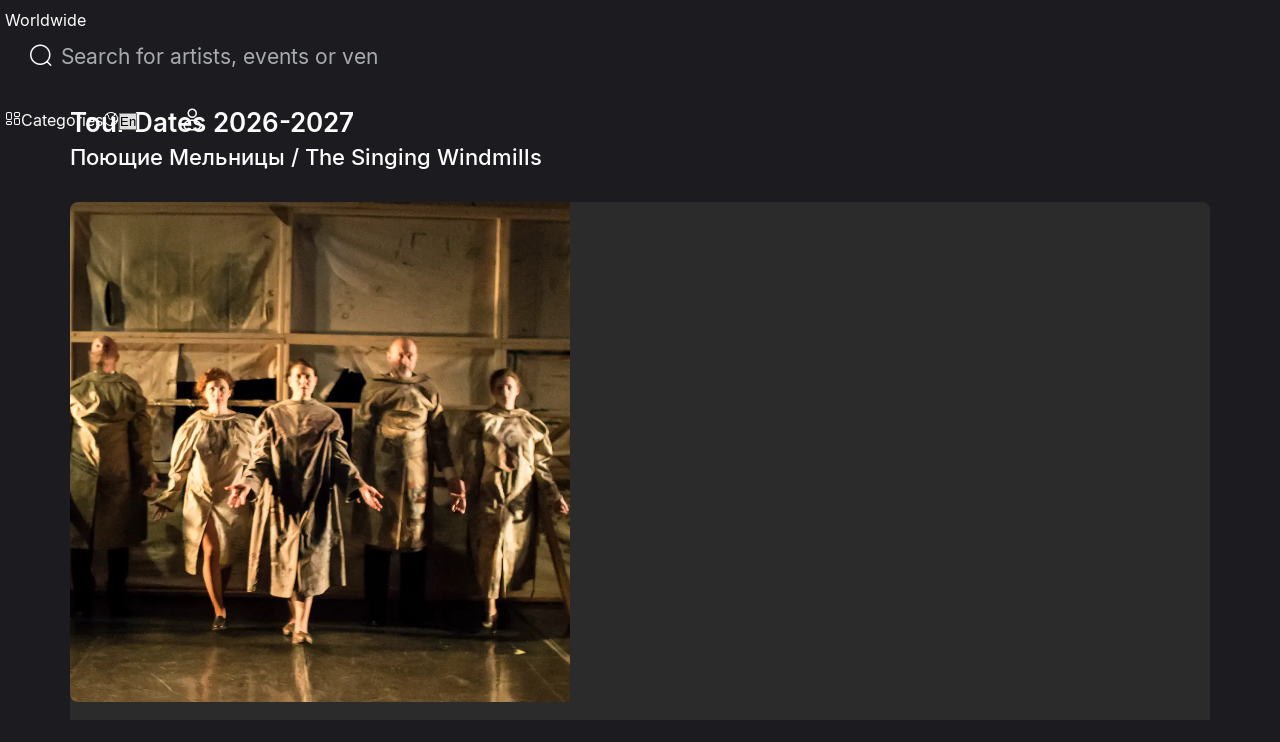

--- FILE ---
content_type: text/html; charset=utf-8
request_url: https://eventcartel.com/events/pojuschie-melnitsy-the-singing-windmills-buy-tickets-156
body_size: 27639
content:
<!DOCTYPE html><html lang="en" data-sentry-element="Html" data-sentry-component="CustomDocument" data-sentry-source-file="_document.tsx"><head data-sentry-element="Head" data-sentry-source-file="_document.tsx"><meta charSet="utf-8" data-next-head=""/><meta charSet="utf-8" data-sentry-element="meta" data-sentry-source-file="_document.tsx"/><meta name="viewport" content="width=device-width" data-next-head=""/><meta property="og:title" content="Поющие Мельницы / The Singing Windmills Tour Dates - Buy tickets online, see set list" data-next-head=""/><meta property="og:description" content="Поющие Мельницы / The Singing Windmills USA Tour Dates  - Concert Ticket Information. Поющие Мельницы / The Singing Windmills 2022..." data-next-head=""/><link rel="canonical" href="https://eventcartel.com/events/pojuschie-melnitsy-the-singing-windmills-buy-tickets-156" data-next-head=""/><meta property="og:locale" content="en" data-sentry-element="meta" data-sentry-source-file="Meta.tsx" data-next-head=""/><meta property="og:url" content="https://eventcartel.com/events/pojuschie-melnitsy-the-singing-windmills-buy-tickets-156" data-sentry-element="meta" data-sentry-source-file="Meta.tsx" data-next-head=""/><meta property="og:image" content="https://cdn.eventcartel.com/media/thumb/df/04/df04cc4e1dc45d4eb35abe965fad722b.webp" data-sentry-element="meta" data-sentry-source-file="Meta.tsx" data-next-head=""/><meta property="og:image:width" content="800" data-sentry-element="meta" data-sentry-source-file="Meta.tsx" data-next-head=""/><meta property="og:image:height" content="800" data-sentry-element="meta" data-sentry-source-file="Meta.tsx" data-next-head=""/><meta property="fb:app_id" content="1565084470396148" data-sentry-element="meta" data-sentry-source-file="Meta.tsx" data-next-head=""/><meta property="og:type" content="website" data-sentry-element="meta" data-sentry-source-file="Meta.tsx" data-next-head=""/><meta property="og:site_name" content="Event Cartel" data-sentry-element="meta" data-sentry-source-file="Meta.tsx" data-next-head=""/><meta name="emotion-insertion-point" content="" data-sentry-element="meta" data-sentry-source-file="_document.tsx"/><link rel="shortcut icon" href="/favicons/favicon.ico" type="image/x-icon"/><link rel="apple-touch-icon" href="/favicons/apple-touch-icon.png"/><link rel="apple-touch-icon" sizes="57x57" href="/favicons/apple-touch-icon-57x57.png"/><link rel="apple-touch-icon" sizes="72x72" href="/favicons/apple-touch-icon-72x72.png"/><link rel="apple-touch-icon" sizes="76x76" href="/favicons/apple-touch-icon-76x76.png"/><link rel="apple-touch-icon" sizes="114x114" href="/favicons/apple-touch-icon-114x114.png"/><link rel="apple-touch-icon" sizes="120x120" href="/favicons/apple-touch-icon-120x120.png"/><link rel="apple-touch-icon" sizes="144x144" href="/favicons/apple-touch-icon-144x144.png"/><link rel="apple-touch-icon" sizes="152x152" href="/favicons/apple-touch-icon-152x152.png"/><link rel="apple-touch-icon" sizes="180x180" href="/favicons/apple-touch-icon-180x180.png"/><meta name="theme-color" content="#181B1E" data-sentry-element="meta" data-sentry-source-file="_document.tsx"/><meta name="msapplication-navbutton-color" content="#181B1E" data-sentry-element="meta" data-sentry-source-file="_document.tsx"/><meta name="apple-mobile-web-app-status-bar-style" content="#181B1E" data-sentry-element="meta" data-sentry-source-file="_document.tsx"/><meta name="google-signin-client_id" content="145991555147-60sj7nbngltj0ibv96ojd3s7mej53vhp.apps.googleusercontent.com"/><link data-next-font="" rel="preconnect" href="/" crossorigin="anonymous"/><link rel="preload" href="/_next/static/css/920bcbf2de355bd0.css" as="style"/><link rel="preload" href="/_next/static/css/4654c4865824bba0.css" as="style"/><title itemProp="headline" data-next-head="">Поющие Мельницы / The Singing Windmills Tour Dates - Buy tickets online, see set list</title><meta itemProp="description" name="description" content="Поющие Мельницы / The Singing Windmills USA Tour Dates  - Concert Ticket Information. Поющие Мельницы / The Singing Windmills 2022..." data-next-head=""/><link rel="preload" as="image" imageSrcSet="/_next/image?url=https%3A%2F%2Fcdn.eventcartel.com%2Fmedia%2Fevents%2F1653238264.jpeg&amp;w=640&amp;q=75 640w, /_next/image?url=https%3A%2F%2Fcdn.eventcartel.com%2Fmedia%2Fevents%2F1653238264.jpeg&amp;w=750&amp;q=75 750w, /_next/image?url=https%3A%2F%2Fcdn.eventcartel.com%2Fmedia%2Fevents%2F1653238264.jpeg&amp;w=828&amp;q=75 828w, /_next/image?url=https%3A%2F%2Fcdn.eventcartel.com%2Fmedia%2Fevents%2F1653238264.jpeg&amp;w=1080&amp;q=75 1080w, /_next/image?url=https%3A%2F%2Fcdn.eventcartel.com%2Fmedia%2Fevents%2F1653238264.jpeg&amp;w=1200&amp;q=75 1200w, /_next/image?url=https%3A%2F%2Fcdn.eventcartel.com%2Fmedia%2Fevents%2F1653238264.jpeg&amp;w=1920&amp;q=75 1920w, /_next/image?url=https%3A%2F%2Fcdn.eventcartel.com%2Fmedia%2Fevents%2F1653238264.jpeg&amp;w=2048&amp;q=75 2048w, /_next/image?url=https%3A%2F%2Fcdn.eventcartel.com%2Fmedia%2Fevents%2F1653238264.jpeg&amp;w=3840&amp;q=75 3840w" imageSizes="100vw" data-next-head=""/><style data-emotion="css-global 0"></style><style data-emotion="css-global 140i61t">html{-webkit-font-smoothing:antialiased;-moz-osx-font-smoothing:grayscale;box-sizing:border-box;-webkit-text-size-adjust:100%;}*,*::before,*::after{box-sizing:inherit;}strong,b{font-weight:700;}body{margin:0;color:rgba(0, 0, 0, 0.87);font-family:Inter,Roboto,-apple-system,BlinkMacSystemFont,"Segoe UI",system-ui,sans-serif;font-weight:400;font-size:1rem;line-height:1.5;background-color:#fff;}@media print{body{background-color:#FFF;}}body::backdrop{background-color:#fff;}</style><style data-emotion="css-global 1prfaxn">@-webkit-keyframes mui-auto-fill{from{display:block;}}@keyframes mui-auto-fill{from{display:block;}}@-webkit-keyframes mui-auto-fill-cancel{from{display:block;}}@keyframes mui-auto-fill-cancel{from{display:block;}}</style><style data-emotion="css 79vh8d yeouz0 1oko9mq 13o7eu2 qmgtvl 2qvmsx 1natb1v 13l96j7 1omqc6 12gpu78 p8j3j4 fujv6y e99rzv 1he5mb5 w4cd9x 1db83et zk09lv upes3 18eqzdx cgz9jl fygujo 1nf4f99 6hczgm nvayut z5xue8 16o2y58 1slivlk s0mowu gqha26 3trqb6 1yjvs5a qtzpxa 14rw0e1 uewl2b 9a441x 8zar8q 1vafbbk 19r9joa j1lulv gq80zo zpmm4g">.css-79vh8d{height:80px;width:100%;position:fixed;display:-webkit-box;display:-webkit-flex;display:-ms-flexbox;display:flex;z-index:5;}.css-yeouz0{display:-webkit-box;display:-webkit-flex;display:-ms-flexbox;display:flex;-webkit-align-items:center;-webkit-box-align:center;-ms-flex-align:center;align-items:center;}.css-1oko9mq{display:-webkit-box;display:-webkit-flex;display:-ms-flexbox;display:flex;-webkit-align-items:center;-webkit-box-align:center;-ms-flex-align:center;align-items:center;}.css-1oko9mq.css-1oko9mq>*{margin-right:14px;}.css-1oko9mq.css-1oko9mq>*:last-child{margin-right:0;}.css-13o7eu2{display:block;}.css-qmgtvl{border-left:1px solid #A8ABAC;height:24px;margin-right:16px;margin-left:16px;-webkit-align-self:center;-ms-flex-item-align:center;align-self:center;}@media (max-width:1023.95px){.css-qmgtvl{margin-right:0;display:none;}}.css-2qvmsx{display:-webkit-box;display:-webkit-flex;display:-ms-flexbox;display:flex;-webkit-align-items:center;-webkit-box-align:center;-ms-flex-align:center;align-items:center;-webkit-box-pack:center;-ms-flex-pack:center;-webkit-justify-content:center;justify-content:center;cursor:pointer;background-color:transparent;min-width:40px;min-height:40px;}.css-2qvmsx i{font-size:24px;}.css-1natb1v{margin:0;font-family:Inter,Roboto,-apple-system,BlinkMacSystemFont,"Segoe UI",system-ui,sans-serif;font-weight:400;font-size:1rem;line-height:1.5;color:var(--primitives-colors-text-primary, #fcfcfc);font-weight:400;text-align:left;font-size:14px;display:-webkit-box;display:-webkit-flex;display:-ms-flexbox;display:flex;-webkit-align-items:center;-webkit-box-align:center;-ms-flex-align:center;align-items:center;cursor:pointer;font-size:16px;font-weight:400;white-space:nowrap;}@media (max-width:1023.95px){.css-1natb1v{display:none;}}.css-13l96j7{position:relative;margin:0;width:100%;max-width:495px;border-radius:30px;margin:auto;max-width:497px;width:100%;}.css-13l96j7 .MuiAutocomplete-popper{margin-top:17px;}.css-13l96j7 div{cursor:pointer;}.css-1omqc6{font-family:Inter,Roboto,-apple-system,BlinkMacSystemFont,"Segoe UI",system-ui,sans-serif;font-weight:400;font-size:1rem;line-height:1.4375em;color:rgba(0, 0, 0, 0.87);box-sizing:border-box;position:relative;cursor:text;display:-webkit-inline-box;display:-webkit-inline-flex;display:-ms-inline-flexbox;display:inline-flex;-webkit-align-items:center;-webkit-box-align:center;-ms-flex-align:center;align-items:center;border-radius:5px;border-width:1px;margin-left:0;width:100%;border-color:var(--primitives-colors-text-primary, #fcfcfc);color:var(--primitives-colors-text-primary, #fcfcfc);position:relative;border-radius:4px;padding-left:14px;padding-right:14px;width:100%;padding-left:11px;border-radius:30px;border-radius:100px;padding:12px 24px;min-height:48px;height:48px;}.css-1omqc6.Mui-disabled{color:rgba(0, 0, 0, 0.38);cursor:default;}.css-1omqc6::before,.css-1omqc6::after{display:none;}.css-1omqc6:hover .MuiOutlinedInput-notchedOutline{border-color:rgba(0, 0, 0, 0.87);}@media (hover: none){.css-1omqc6:hover .MuiOutlinedInput-notchedOutline{border-color:rgba(0, 0, 0, 0.23);}}.css-1omqc6.Mui-focused .MuiOutlinedInput-notchedOutline{border-width:2px;}.css-1omqc6.Mui-focused .MuiOutlinedInput-notchedOutline{border-color:#3a66e5;}.css-1omqc6.Mui-error .MuiOutlinedInput-notchedOutline{border-color:#FF4C51;}.css-1omqc6.Mui-disabled .MuiOutlinedInput-notchedOutline{border-color:rgba(#3a66e5, 0.26);}.css-1omqc6 input{height:30px;padding:0 0 0 15px;font-size:21px;}.css-1omqc6 input{cursor:pointer;padding:0px;height:100%;}.css-12gpu78{display:-webkit-box;display:-webkit-flex;display:-ms-flexbox;display:flex;max-height:2em;-webkit-align-items:center;-webkit-box-align:center;-ms-flex-align:center;align-items:center;white-space:nowrap;color:rgba(#3a66e5, 0.54);margin-right:8px;}.css-p8j3j4{font-size:24px;width:24px;height:24px;display:-webkit-box;display:-webkit-flex;display:-ms-flexbox;display:flex;-webkit-align-items:center;-webkit-box-align:center;-ms-flex-align:center;align-items:center;-webkit-box-pack:center;-ms-flex-pack:center;-webkit-justify-content:center;justify-content:center;}.css-fujv6y{font:inherit;letter-spacing:inherit;color:currentColor;padding:4px 0 5px;border:0;box-sizing:content-box;background:none;height:1.4375em;margin:0;-webkit-tap-highlight-color:transparent;display:block;min-width:0;width:100%;-webkit-animation-name:mui-auto-fill-cancel;animation-name:mui-auto-fill-cancel;-webkit-animation-duration:10ms;animation-duration:10ms;font-size:16px;font-weight:400;text-align:left;padding:7px 15px 5px;height:auto;color:var(--primitives-colors-text-primary, #fcfcfc);padding:16.5px 14px;padding-left:0;padding-right:0;}.css-fujv6y::-webkit-input-placeholder{color:currentColor;opacity:0.42;-webkit-transition:opacity 200ms cubic-bezier(0.4, 0, 0.2, 1) 0ms;transition:opacity 200ms cubic-bezier(0.4, 0, 0.2, 1) 0ms;}.css-fujv6y::-moz-placeholder{color:currentColor;opacity:0.42;-webkit-transition:opacity 200ms cubic-bezier(0.4, 0, 0.2, 1) 0ms;transition:opacity 200ms cubic-bezier(0.4, 0, 0.2, 1) 0ms;}.css-fujv6y::-ms-input-placeholder{color:currentColor;opacity:0.42;-webkit-transition:opacity 200ms cubic-bezier(0.4, 0, 0.2, 1) 0ms;transition:opacity 200ms cubic-bezier(0.4, 0, 0.2, 1) 0ms;}.css-fujv6y:focus{outline:0;}.css-fujv6y:invalid{box-shadow:none;}.css-fujv6y::-webkit-search-decoration{-webkit-appearance:none;}label[data-shrink=false]+.MuiInputBase-formControl .css-fujv6y::-webkit-input-placeholder{opacity:0!important;}label[data-shrink=false]+.MuiInputBase-formControl .css-fujv6y::-moz-placeholder{opacity:0!important;}label[data-shrink=false]+.MuiInputBase-formControl .css-fujv6y::-ms-input-placeholder{opacity:0!important;}label[data-shrink=false]+.MuiInputBase-formControl .css-fujv6y:focus::-webkit-input-placeholder{opacity:0.42;}label[data-shrink=false]+.MuiInputBase-formControl .css-fujv6y:focus::-moz-placeholder{opacity:0.42;}label[data-shrink=false]+.MuiInputBase-formControl .css-fujv6y:focus::-ms-input-placeholder{opacity:0.42;}.css-fujv6y.Mui-disabled{opacity:1;-webkit-text-fill-color:rgba(0, 0, 0, 0.38);}.css-fujv6y:-webkit-autofill{-webkit-animation-duration:5000s;animation-duration:5000s;-webkit-animation-name:mui-auto-fill;animation-name:mui-auto-fill;}.css-fujv6y::-webkit-input-placeholder{color:var(--primitives-colors-text-secondary, #a8abac);opacity:1;}.css-fujv6y::-moz-placeholder{color:var(--primitives-colors-text-secondary, #a8abac);opacity:1;}.css-fujv6y:-ms-input-placeholder{color:var(--primitives-colors-text-secondary, #a8abac);opacity:1;}.css-fujv6y::placeholder{color:var(--primitives-colors-text-secondary, #a8abac);opacity:1;}.css-fujv6y:-webkit-autofill{border-radius:inherit;}.css-e99rzv{display:-webkit-box;display:-webkit-flex;display:-ms-flexbox;display:flex;max-height:2em;-webkit-align-items:center;-webkit-box-align:center;-ms-flex-align:center;align-items:center;white-space:nowrap;color:rgba(#3a66e5, 0.54);margin-left:8px;}.css-1he5mb5{text-align:left;position:absolute;bottom:0;right:0;top:-5px;left:0;margin:0;padding:0 8px;pointer-events:none;border-radius:inherit;border-style:solid;border-width:1px;overflow:hidden;min-width:0%;border-color:rgba(0, 0, 0, 0.23);border:none;z-index:2;}.css-w4cd9x{float:unset;width:auto;overflow:hidden;padding:0;line-height:11px;-webkit-transition:width 150ms cubic-bezier(0.0, 0, 0.2, 1) 0ms;transition:width 150ms cubic-bezier(0.0, 0, 0.2, 1) 0ms;}.css-1db83et{display:-webkit-box;display:-webkit-flex;display:-ms-flexbox;display:flex;-webkit-align-items:center;-webkit-box-align:center;-ms-flex-align:center;align-items:center;-webkit-box-pack:end;-ms-flex-pack:end;-webkit-justify-content:flex-end;justify-content:flex-end;gap:16px;}@media (max-width:1023.95px){.css-1db83et{gap:0;}}.css-zk09lv{height:80px;position:relative;-webkit-align-items:center;-webkit-box-align:center;-ms-flex-align:center;align-items:center;display:-webkit-box;display:-webkit-flex;display:-ms-flexbox;display:flex;margin-left:10px;padding-left:21px;}.css-upes3{display:-webkit-inline-box;display:-webkit-inline-flex;display:-ms-inline-flexbox;display:inline-flex;-webkit-align-items:center;-webkit-box-align:center;-ms-flex-align:center;align-items:center;-webkit-box-pack:center;-ms-flex-pack:center;-webkit-justify-content:center;justify-content:center;position:relative;box-sizing:border-box;-webkit-tap-highlight-color:transparent;background-color:transparent;outline:0;border:0;margin:0;border-radius:0;padding:0;cursor:pointer;-webkit-user-select:none;-moz-user-select:none;-ms-user-select:none;user-select:none;vertical-align:middle;-moz-appearance:none;-webkit-appearance:none;-webkit-text-decoration:none;text-decoration:none;color:inherit;color:var(--primitives-colors-text-primary, #fcfcfc);text-align:center;-webkit-flex:0 0 auto;-ms-flex:0 0 auto;flex:0 0 auto;font-size:1.5rem;padding:8px;border-radius:50%;color:rgba(#3a66e5, 0.54);-webkit-transition:background-color 150ms cubic-bezier(0.4, 0, 0.2, 1) 0ms;transition:background-color 150ms cubic-bezier(0.4, 0, 0.2, 1) 0ms;--IconButton-hoverBg:rgba(NaN, 0, , 0.04);padding:0;width:48px;height:48px;}.css-upes3::-moz-focus-inner{border-style:none;}.css-upes3.Mui-disabled{pointer-events:none;cursor:default;}@media print{.css-upes3{-webkit-print-color-adjust:exact;color-adjust:exact;}}.css-upes3:hover{background-color:var(--IconButton-hoverBg);}@media (hover: none){.css-upes3:hover{background-color:transparent;}}.css-upes3.Mui-disabled{background-color:transparent;color:rgba(#3a66e5, 0.26);}.css-upes3.MuiIconButton-loading{color:transparent;}.css-upes3 svg path{fill:#000000;}.css-18eqzdx{position:relative;display:-webkit-inline-box;display:-webkit-inline-flex;display:-ms-inline-flexbox;display:inline-flex;vertical-align:middle;-webkit-flex-shrink:0;-ms-flex-negative:0;flex-shrink:0;}.css-18eqzdx .MuiBadge-badge{right:-5px;top:2px;min-width:20px;height:20px;font-size:12px;font-weight:600;border-width:2px;border-radius:10px;padding:0 6px;}@media (max-width:1023.95px){.css-18eqzdx{display:block;}}.css-cgz9jl{display:-webkit-box;display:-webkit-flex;display:-ms-flexbox;display:flex;-webkit-flex-direction:row;-ms-flex-direction:row;flex-direction:row;-webkit-box-flex-wrap:wrap;-webkit-flex-wrap:wrap;-ms-flex-wrap:wrap;flex-wrap:wrap;-webkit-box-pack:center;-ms-flex-pack:center;-webkit-justify-content:center;justify-content:center;-webkit-align-content:center;-ms-flex-line-pack:center;align-content:center;-webkit-align-items:center;-webkit-box-align:center;-ms-flex-align:center;align-items:center;position:absolute;box-sizing:border-box;font-family:Inter,Roboto,-apple-system,BlinkMacSystemFont,"Segoe UI",system-ui,sans-serif;font-weight:500;font-size:0.75rem;min-width:20px;line-height:1;padding:0 6px;height:20px;border-radius:10px;z-index:1;-webkit-transition:-webkit-transform 225ms cubic-bezier(0.4, 0, 0.2, 1) 0ms;transition:transform 225ms cubic-bezier(0.4, 0, 0.2, 1) 0ms;top:0;right:0;-webkit-transform:scale(1) translate(50%, -50%);-moz-transform:scale(1) translate(50%, -50%);-ms-transform:scale(1) translate(50%, -50%);transform:scale(1) translate(50%, -50%);transform-origin:100% 0%;-webkit-transition:-webkit-transform 195ms cubic-bezier(0.4, 0, 0.2, 1) 0ms;transition:transform 195ms cubic-bezier(0.4, 0, 0.2, 1) 0ms;padding:4px;z-index:6;color:var(--primitives-colors-text-primary, #fcfcfc);background-color:var(--primitives-colors-bg-badge-primary, #2b2b2b);border-color:var(--primitives-colors-border-badge-primary, #fcfcfc);}.css-cgz9jl.MuiBadge-invisible{-webkit-transform:scale(0) translate(50%, -50%);-moz-transform:scale(0) translate(50%, -50%);-ms-transform:scale(0) translate(50%, -50%);transform:scale(0) translate(50%, -50%);}.css-cgz9jl:hover{color:var(--primitives-colors-text-primary, #fcfcfc);background-color:var(--primitives-colors-bg-badge-primary, #2b2b2b);border-color:var(--primitives-colors-border-badge-primary, #fcfcfc);}@media (max-width:424.95px){.css-fygujo{margin-left:0;padding-right:10px;}}.css-1nf4f99{width:38px;height:38px;min-width:38px;min-height:38px;}.css-6hczgm{margin:0;font-family:Inter,Roboto,-apple-system,BlinkMacSystemFont,"Segoe UI",system-ui,sans-serif;font-weight:400;font-size:1rem;line-height:1.5;color:var(--primitives-colors-text-primary, #fcfcfc);font-weight:400;text-align:left;font-size:14px;display:-webkit-box;display:-webkit-flex;display:-ms-flexbox;display:flex;-webkit-align-items:center;-webkit-box-align:center;-ms-flex-align:center;align-items:center;cursor:pointer;font-size:16px;font-weight:400;padding-left:7px;}.css-nvayut{display:-webkit-box;display:-webkit-flex;display:-ms-flexbox;display:flex;-webkit-align-items:center;-webkit-box-align:center;-ms-flex-align:center;align-items:center;gap:20px;}.css-z5xue8{min-width:48px;min-height:48px;border-radius:50%;display:-webkit-box;display:-webkit-flex;display:-ms-flexbox;display:flex;-webkit-box-pack:center;-ms-flex-pack:center;-webkit-justify-content:center;justify-content:center;-webkit-align-items:center;-webkit-box-align:center;-ms-flex-align:center;align-items:center;cursor:pointer;}@media (max-width:1023.95px){.css-z5xue8{min-width:40px;min-height:40px;border-radius:0;background-color:transparent;}.css-z5xue8 i{font-size:24px;}}@media (max-width:1023.95px){.css-z5xue8 hover{background-color:transparent;}}.css-16o2y58{position:relative;display:-webkit-inline-box;display:-webkit-inline-flex;display:-ms-inline-flexbox;display:inline-flex;vertical-align:middle;-webkit-flex-shrink:0;-ms-flex-negative:0;flex-shrink:0;}.css-16o2y58 .MuiBadge-badge{text-align:center;display:block;right:3px;}@media (max-width:1023.95px){.css-16o2y58{display:block;}}.css-1slivlk{padding:0 10px;border-radius:50%;z-index:5;width:40px;height:40px;background:#050505;}@media (max-width:1023.95px){.css-1slivlk{border-radius:0;background-color:transparent;padding:0;width:24px;height:24px;}}@media (max-width:424.95px){.css-1slivlk{padding-left:0;}}@media (max-width:1023.95px){.css-1slivlk{background:transparent;}}.css-s0mowu{height:100%;display:-webkit-box;display:-webkit-flex;display:-ms-flexbox;display:flex;-webkit-align-items:center;-webkit-box-align:center;-ms-flex-align:center;align-items:center;-webkit-box-pack:center;-ms-flex-pack:center;-webkit-justify-content:center;justify-content:center;cursor:pointer;}.css-s0mowu i{font-size:24px;-webkit-transition:.25s ease-in-out;transition:.25s ease-in-out;}.css-gqha26{background-color:#1c1c20;display:-webkit-box;display:-webkit-flex;display:-ms-flexbox;display:flex;-webkit-flex-direction:column;-ms-flex-direction:column;flex-direction:column;min-height:calc(100svh - 80px);padding-top:110px;padding-bottom:100px;box-sizing:border-box;}.css-3trqb6{position:relative;width:100%;background:#1C1C20;box-shadow:0 3px 3px 0 rgba(0, 0, 0, 0.16);-webkit-backdrop-filter:blur(25px);backdrop-filter:blur(25px);padding-bottom:40px;}@media (max-width:767.95px){.css-3trqb6{padding-bottom:20px;}}.css-1yjvs5a{margin-bottom:32px;}.css-qtzpxa{margin:0;font-family:Inter,Roboto,-apple-system,BlinkMacSystemFont,"Segoe UI",system-ui,sans-serif;font-weight:400;font-size:1rem;line-height:1.5;color:var(--primitives-colors-text-primary, #fcfcfc);font-weight:400;text-align:left;font-size:14px;font-size:26px;font-weight:600;font-style:normal;line-height:100%;letter-spacing:0%;}@media (max-width:767.95px){.css-qtzpxa{font-size:20px;font-weight:600;line-height:100%;}}.css-14rw0e1{margin:0;font-family:Inter,Roboto,-apple-system,BlinkMacSystemFont,"Segoe UI",system-ui,sans-serif;font-weight:400;font-size:1rem;line-height:1.5;color:var(--primitives-colors-text-primary, #fcfcfc);font-weight:400;text-align:left;font-size:14px;font-size:22px;font-weight:500;line-height:normal;margin-top:8px;}@media (max-width:767.95px){.css-14rw0e1{font-size:16px;font-weight:500;line-height:normal;}}.css-uewl2b{margin-bottom:20px;}.css-9a441x{width:100%;background-color:#2B2B2B;border-radius:8px;overflow:hidden;min-height:400px;}@media (max-width:767.95px){.css-9a441x{min-height:auto;}}.css-8zar8q{position:relative;width:500px;height:500px;-webkit-flex-shrink:0;-ms-flex-negative:0;flex-shrink:0;}.css-8zar8q img{width:100%;height:100%;inset:0px;object-fit:cover;color:transparent;border-radius:8px 0 0 8px;}@media (max-width:1023.95px){.css-8zar8q{width:400px;height:400px;}}@media (max-width:767.95px){.css-8zar8q{width:100%;max-width:500px;height:auto;aspect-ratio:1/1;margin:0 auto;}.css-8zar8q img{border-radius:8px 8px 0 0;}}.css-1vafbbk{display:-webkit-box;display:-webkit-flex;display:-ms-flexbox;display:flex;-webkit-flex-direction:column;-ms-flex-direction:column;flex-direction:column;-webkit-box-pack:justify;-webkit-justify-content:space-between;justify-content:space-between;-webkit-flex:1;-ms-flex:1;flex:1;padding:40px 40px 0 40px;gap:24px;}@media (max-width:1023.95px){.css-1vafbbk{padding:32px;}}@media (max-width:767.95px){.css-1vafbbk{padding:24px;gap:20px;}}.css-19r9joa{display:-webkit-box;display:-webkit-flex;display:-ms-flexbox;display:flex;-webkit-flex-direction:column;-ms-flex-direction:column;flex-direction:column;gap:16px;}.css-j1lulv{position:relative;width:100%;}@media (min-width:0px){.css-j1lulv{padding-bottom:15px;padding-top:15px;}}@media (min-width:768px){.css-j1lulv{padding-bottom:33px;padding-top:35px;}}.css-gq80zo{width:100%;margin-left:auto;box-sizing:border-box;margin-right:auto;padding-left:16px;padding-right:16px;padding:0 15px;max-width:1196px;}@media (min-width:smpx){.css-gq80zo{padding-left:24px;padding-right:24px;}}@media (min-width:lgpx){.css-gq80zo{max-width:undefinedpx;}}.css-zpmm4g{margin:0;font-family:Inter,Roboto,-apple-system,BlinkMacSystemFont,"Segoe UI",system-ui,sans-serif;font-weight:400;font-size:1rem;line-height:1.5;color:var(--primitives-colors-text-primary, #fcfcfc);font-weight:400;text-align:left;font-size:14px;font-size:20px;font-weight:600;}</style><style type="text/css">.fresnel-container{margin:0;padding:0;}
@media not all and (min-width:0px) and (max-width:424.98px){.fresnel-at-xs{display:none!important;}}
@media not all and (min-width:425px) and (max-width:483.98px){.fresnel-at-smMinus{display:none!important;}}
@media not all and (min-width:484px) and (max-width:567.98px){.fresnel-at-container484{display:none!important;}}
@media not all and (min-width:568px) and (max-width:575.98px){.fresnel-at-tabletMinus{display:none!important;}}
@media not all and (min-width:576px) and (max-width:639.98px){.fresnel-at-container576{display:none!important;}}
@media not all and (min-width:640px) and (max-width:639.98px){.fresnel-at-tablet{display:none!important;}}
@media not all and (min-width:640px) and (max-width:767.98px){.fresnel-at-mobile{display:none!important;}}
@media not all and (min-width:768px) and (max-width:948.98px){.fresnel-at-tabletPlus{display:none!important;}}
@media not all and (min-width:949px) and (max-width:1023.98px){.fresnel-at-sectionContainer949{display:none!important;}}
@media not all and (min-width:1024px) and (max-width:1089.98px){.fresnel-at-laptop{display:none!important;}}
@media not all and (min-width:1090px) and (max-width:1090.98px){.fresnel-at-sectionContainer1060{display:none!important;}}
@media not all and (min-width:1091px) and (max-width:1195.98px){.fresnel-at-sectionContainer1091{display:none!important;}}
@media not all and (min-width:1196px) and (max-width:1199.98px){.fresnel-at-sectionContainer{display:none!important;}}
@media not all and (min-width:1200px) and (max-width:1219.98px){.fresnel-at-desktop{display:none!important;}}
@media not all and (min-width:1220px) and (max-width:1662.98px){.fresnel-at-container1220{display:none!important;}}
@media not all and (min-width:1663px) and (max-width:1711.98px){.fresnel-at-container1663{display:none!important;}}
@media not all and (min-width:1712px){.fresnel-at-container1712{display:none!important;}}
@media not all and (max-width:424.98px){.fresnel-lessThan-smMinus{display:none!important;}}
@media not all and (max-width:483.98px){.fresnel-lessThan-container484{display:none!important;}}
@media not all and (max-width:567.98px){.fresnel-lessThan-tabletMinus{display:none!important;}}
@media not all and (max-width:575.98px){.fresnel-lessThan-container576{display:none!important;}}
@media not all and (max-width:639.98px){.fresnel-lessThan-tablet{display:none!important;}}
@media not all and (max-width:639.98px){.fresnel-lessThan-mobile{display:none!important;}}
@media not all and (max-width:767.98px){.fresnel-lessThan-tabletPlus{display:none!important;}}
@media not all and (max-width:948.98px){.fresnel-lessThan-sectionContainer949{display:none!important;}}
@media not all and (max-width:1023.98px){.fresnel-lessThan-laptop{display:none!important;}}
@media not all and (max-width:1089.98px){.fresnel-lessThan-sectionContainer1060{display:none!important;}}
@media not all and (max-width:1090.98px){.fresnel-lessThan-sectionContainer1091{display:none!important;}}
@media not all and (max-width:1195.98px){.fresnel-lessThan-sectionContainer{display:none!important;}}
@media not all and (max-width:1199.98px){.fresnel-lessThan-desktop{display:none!important;}}
@media not all and (max-width:1219.98px){.fresnel-lessThan-container1220{display:none!important;}}
@media not all and (max-width:1662.98px){.fresnel-lessThan-container1663{display:none!important;}}
@media not all and (max-width:1711.98px){.fresnel-lessThan-container1712{display:none!important;}}
@media not all and (min-width:425px){.fresnel-greaterThan-xs{display:none!important;}}
@media not all and (min-width:484px){.fresnel-greaterThan-smMinus{display:none!important;}}
@media not all and (min-width:568px){.fresnel-greaterThan-container484{display:none!important;}}
@media not all and (min-width:576px){.fresnel-greaterThan-tabletMinus{display:none!important;}}
@media not all and (min-width:640px){.fresnel-greaterThan-container576{display:none!important;}}
@media not all and (min-width:640px){.fresnel-greaterThan-tablet{display:none!important;}}
@media not all and (min-width:768px){.fresnel-greaterThan-mobile{display:none!important;}}
@media not all and (min-width:949px){.fresnel-greaterThan-tabletPlus{display:none!important;}}
@media not all and (min-width:1024px){.fresnel-greaterThan-sectionContainer949{display:none!important;}}
@media not all and (min-width:1090px){.fresnel-greaterThan-laptop{display:none!important;}}
@media not all and (min-width:1091px){.fresnel-greaterThan-sectionContainer1060{display:none!important;}}
@media not all and (min-width:1196px){.fresnel-greaterThan-sectionContainer1091{display:none!important;}}
@media not all and (min-width:1200px){.fresnel-greaterThan-sectionContainer{display:none!important;}}
@media not all and (min-width:1220px){.fresnel-greaterThan-desktop{display:none!important;}}
@media not all and (min-width:1663px){.fresnel-greaterThan-container1220{display:none!important;}}
@media not all and (min-width:1712px){.fresnel-greaterThan-container1663{display:none!important;}}
@media not all and (min-width:0px){.fresnel-greaterThanOrEqual-xs{display:none!important;}}
@media not all and (min-width:425px){.fresnel-greaterThanOrEqual-smMinus{display:none!important;}}
@media not all and (min-width:484px){.fresnel-greaterThanOrEqual-container484{display:none!important;}}
@media not all and (min-width:568px){.fresnel-greaterThanOrEqual-tabletMinus{display:none!important;}}
@media not all and (min-width:576px){.fresnel-greaterThanOrEqual-container576{display:none!important;}}
@media not all and (min-width:640px){.fresnel-greaterThanOrEqual-tablet{display:none!important;}}
@media not all and (min-width:640px){.fresnel-greaterThanOrEqual-mobile{display:none!important;}}
@media not all and (min-width:768px){.fresnel-greaterThanOrEqual-tabletPlus{display:none!important;}}
@media not all and (min-width:949px){.fresnel-greaterThanOrEqual-sectionContainer949{display:none!important;}}
@media not all and (min-width:1024px){.fresnel-greaterThanOrEqual-laptop{display:none!important;}}
@media not all and (min-width:1090px){.fresnel-greaterThanOrEqual-sectionContainer1060{display:none!important;}}
@media not all and (min-width:1091px){.fresnel-greaterThanOrEqual-sectionContainer1091{display:none!important;}}
@media not all and (min-width:1196px){.fresnel-greaterThanOrEqual-sectionContainer{display:none!important;}}
@media not all and (min-width:1200px){.fresnel-greaterThanOrEqual-desktop{display:none!important;}}
@media not all and (min-width:1220px){.fresnel-greaterThanOrEqual-container1220{display:none!important;}}
@media not all and (min-width:1663px){.fresnel-greaterThanOrEqual-container1663{display:none!important;}}
@media not all and (min-width:1712px){.fresnel-greaterThanOrEqual-container1712{display:none!important;}}
@media not all and (min-width:0px) and (max-width:424.98px){.fresnel-between-xs-smMinus{display:none!important;}}
@media not all and (min-width:0px) and (max-width:483.98px){.fresnel-between-xs-container484{display:none!important;}}
@media not all and (min-width:0px) and (max-width:567.98px){.fresnel-between-xs-tabletMinus{display:none!important;}}
@media not all and (min-width:0px) and (max-width:575.98px){.fresnel-between-xs-container576{display:none!important;}}
@media not all and (min-width:0px) and (max-width:639.98px){.fresnel-between-xs-tablet{display:none!important;}}
@media not all and (min-width:0px) and (max-width:639.98px){.fresnel-between-xs-mobile{display:none!important;}}
@media not all and (min-width:0px) and (max-width:767.98px){.fresnel-between-xs-tabletPlus{display:none!important;}}
@media not all and (min-width:0px) and (max-width:948.98px){.fresnel-between-xs-sectionContainer949{display:none!important;}}
@media not all and (min-width:0px) and (max-width:1023.98px){.fresnel-between-xs-laptop{display:none!important;}}
@media not all and (min-width:0px) and (max-width:1089.98px){.fresnel-between-xs-sectionContainer1060{display:none!important;}}
@media not all and (min-width:0px) and (max-width:1090.98px){.fresnel-between-xs-sectionContainer1091{display:none!important;}}
@media not all and (min-width:0px) and (max-width:1195.98px){.fresnel-between-xs-sectionContainer{display:none!important;}}
@media not all and (min-width:0px) and (max-width:1199.98px){.fresnel-between-xs-desktop{display:none!important;}}
@media not all and (min-width:0px) and (max-width:1219.98px){.fresnel-between-xs-container1220{display:none!important;}}
@media not all and (min-width:0px) and (max-width:1662.98px){.fresnel-between-xs-container1663{display:none!important;}}
@media not all and (min-width:0px) and (max-width:1711.98px){.fresnel-between-xs-container1712{display:none!important;}}
@media not all and (min-width:425px) and (max-width:483.98px){.fresnel-between-smMinus-container484{display:none!important;}}
@media not all and (min-width:425px) and (max-width:567.98px){.fresnel-between-smMinus-tabletMinus{display:none!important;}}
@media not all and (min-width:425px) and (max-width:575.98px){.fresnel-between-smMinus-container576{display:none!important;}}
@media not all and (min-width:425px) and (max-width:639.98px){.fresnel-between-smMinus-tablet{display:none!important;}}
@media not all and (min-width:425px) and (max-width:639.98px){.fresnel-between-smMinus-mobile{display:none!important;}}
@media not all and (min-width:425px) and (max-width:767.98px){.fresnel-between-smMinus-tabletPlus{display:none!important;}}
@media not all and (min-width:425px) and (max-width:948.98px){.fresnel-between-smMinus-sectionContainer949{display:none!important;}}
@media not all and (min-width:425px) and (max-width:1023.98px){.fresnel-between-smMinus-laptop{display:none!important;}}
@media not all and (min-width:425px) and (max-width:1089.98px){.fresnel-between-smMinus-sectionContainer1060{display:none!important;}}
@media not all and (min-width:425px) and (max-width:1090.98px){.fresnel-between-smMinus-sectionContainer1091{display:none!important;}}
@media not all and (min-width:425px) and (max-width:1195.98px){.fresnel-between-smMinus-sectionContainer{display:none!important;}}
@media not all and (min-width:425px) and (max-width:1199.98px){.fresnel-between-smMinus-desktop{display:none!important;}}
@media not all and (min-width:425px) and (max-width:1219.98px){.fresnel-between-smMinus-container1220{display:none!important;}}
@media not all and (min-width:425px) and (max-width:1662.98px){.fresnel-between-smMinus-container1663{display:none!important;}}
@media not all and (min-width:425px) and (max-width:1711.98px){.fresnel-between-smMinus-container1712{display:none!important;}}
@media not all and (min-width:484px) and (max-width:567.98px){.fresnel-between-container484-tabletMinus{display:none!important;}}
@media not all and (min-width:484px) and (max-width:575.98px){.fresnel-between-container484-container576{display:none!important;}}
@media not all and (min-width:484px) and (max-width:639.98px){.fresnel-between-container484-tablet{display:none!important;}}
@media not all and (min-width:484px) and (max-width:639.98px){.fresnel-between-container484-mobile{display:none!important;}}
@media not all and (min-width:484px) and (max-width:767.98px){.fresnel-between-container484-tabletPlus{display:none!important;}}
@media not all and (min-width:484px) and (max-width:948.98px){.fresnel-between-container484-sectionContainer949{display:none!important;}}
@media not all and (min-width:484px) and (max-width:1023.98px){.fresnel-between-container484-laptop{display:none!important;}}
@media not all and (min-width:484px) and (max-width:1089.98px){.fresnel-between-container484-sectionContainer1060{display:none!important;}}
@media not all and (min-width:484px) and (max-width:1090.98px){.fresnel-between-container484-sectionContainer1091{display:none!important;}}
@media not all and (min-width:484px) and (max-width:1195.98px){.fresnel-between-container484-sectionContainer{display:none!important;}}
@media not all and (min-width:484px) and (max-width:1199.98px){.fresnel-between-container484-desktop{display:none!important;}}
@media not all and (min-width:484px) and (max-width:1219.98px){.fresnel-between-container484-container1220{display:none!important;}}
@media not all and (min-width:484px) and (max-width:1662.98px){.fresnel-between-container484-container1663{display:none!important;}}
@media not all and (min-width:484px) and (max-width:1711.98px){.fresnel-between-container484-container1712{display:none!important;}}
@media not all and (min-width:568px) and (max-width:575.98px){.fresnel-between-tabletMinus-container576{display:none!important;}}
@media not all and (min-width:568px) and (max-width:639.98px){.fresnel-between-tabletMinus-tablet{display:none!important;}}
@media not all and (min-width:568px) and (max-width:639.98px){.fresnel-between-tabletMinus-mobile{display:none!important;}}
@media not all and (min-width:568px) and (max-width:767.98px){.fresnel-between-tabletMinus-tabletPlus{display:none!important;}}
@media not all and (min-width:568px) and (max-width:948.98px){.fresnel-between-tabletMinus-sectionContainer949{display:none!important;}}
@media not all and (min-width:568px) and (max-width:1023.98px){.fresnel-between-tabletMinus-laptop{display:none!important;}}
@media not all and (min-width:568px) and (max-width:1089.98px){.fresnel-between-tabletMinus-sectionContainer1060{display:none!important;}}
@media not all and (min-width:568px) and (max-width:1090.98px){.fresnel-between-tabletMinus-sectionContainer1091{display:none!important;}}
@media not all and (min-width:568px) and (max-width:1195.98px){.fresnel-between-tabletMinus-sectionContainer{display:none!important;}}
@media not all and (min-width:568px) and (max-width:1199.98px){.fresnel-between-tabletMinus-desktop{display:none!important;}}
@media not all and (min-width:568px) and (max-width:1219.98px){.fresnel-between-tabletMinus-container1220{display:none!important;}}
@media not all and (min-width:568px) and (max-width:1662.98px){.fresnel-between-tabletMinus-container1663{display:none!important;}}
@media not all and (min-width:568px) and (max-width:1711.98px){.fresnel-between-tabletMinus-container1712{display:none!important;}}
@media not all and (min-width:576px) and (max-width:639.98px){.fresnel-between-container576-tablet{display:none!important;}}
@media not all and (min-width:576px) and (max-width:639.98px){.fresnel-between-container576-mobile{display:none!important;}}
@media not all and (min-width:576px) and (max-width:767.98px){.fresnel-between-container576-tabletPlus{display:none!important;}}
@media not all and (min-width:576px) and (max-width:948.98px){.fresnel-between-container576-sectionContainer949{display:none!important;}}
@media not all and (min-width:576px) and (max-width:1023.98px){.fresnel-between-container576-laptop{display:none!important;}}
@media not all and (min-width:576px) and (max-width:1089.98px){.fresnel-between-container576-sectionContainer1060{display:none!important;}}
@media not all and (min-width:576px) and (max-width:1090.98px){.fresnel-between-container576-sectionContainer1091{display:none!important;}}
@media not all and (min-width:576px) and (max-width:1195.98px){.fresnel-between-container576-sectionContainer{display:none!important;}}
@media not all and (min-width:576px) and (max-width:1199.98px){.fresnel-between-container576-desktop{display:none!important;}}
@media not all and (min-width:576px) and (max-width:1219.98px){.fresnel-between-container576-container1220{display:none!important;}}
@media not all and (min-width:576px) and (max-width:1662.98px){.fresnel-between-container576-container1663{display:none!important;}}
@media not all and (min-width:576px) and (max-width:1711.98px){.fresnel-between-container576-container1712{display:none!important;}}
@media not all and (min-width:640px) and (max-width:639.98px){.fresnel-between-tablet-mobile{display:none!important;}}
@media not all and (min-width:640px) and (max-width:767.98px){.fresnel-between-tablet-tabletPlus{display:none!important;}}
@media not all and (min-width:640px) and (max-width:948.98px){.fresnel-between-tablet-sectionContainer949{display:none!important;}}
@media not all and (min-width:640px) and (max-width:1023.98px){.fresnel-between-tablet-laptop{display:none!important;}}
@media not all and (min-width:640px) and (max-width:1089.98px){.fresnel-between-tablet-sectionContainer1060{display:none!important;}}
@media not all and (min-width:640px) and (max-width:1090.98px){.fresnel-between-tablet-sectionContainer1091{display:none!important;}}
@media not all and (min-width:640px) and (max-width:1195.98px){.fresnel-between-tablet-sectionContainer{display:none!important;}}
@media not all and (min-width:640px) and (max-width:1199.98px){.fresnel-between-tablet-desktop{display:none!important;}}
@media not all and (min-width:640px) and (max-width:1219.98px){.fresnel-between-tablet-container1220{display:none!important;}}
@media not all and (min-width:640px) and (max-width:1662.98px){.fresnel-between-tablet-container1663{display:none!important;}}
@media not all and (min-width:640px) and (max-width:1711.98px){.fresnel-between-tablet-container1712{display:none!important;}}
@media not all and (min-width:640px) and (max-width:767.98px){.fresnel-between-mobile-tabletPlus{display:none!important;}}
@media not all and (min-width:640px) and (max-width:948.98px){.fresnel-between-mobile-sectionContainer949{display:none!important;}}
@media not all and (min-width:640px) and (max-width:1023.98px){.fresnel-between-mobile-laptop{display:none!important;}}
@media not all and (min-width:640px) and (max-width:1089.98px){.fresnel-between-mobile-sectionContainer1060{display:none!important;}}
@media not all and (min-width:640px) and (max-width:1090.98px){.fresnel-between-mobile-sectionContainer1091{display:none!important;}}
@media not all and (min-width:640px) and (max-width:1195.98px){.fresnel-between-mobile-sectionContainer{display:none!important;}}
@media not all and (min-width:640px) and (max-width:1199.98px){.fresnel-between-mobile-desktop{display:none!important;}}
@media not all and (min-width:640px) and (max-width:1219.98px){.fresnel-between-mobile-container1220{display:none!important;}}
@media not all and (min-width:640px) and (max-width:1662.98px){.fresnel-between-mobile-container1663{display:none!important;}}
@media not all and (min-width:640px) and (max-width:1711.98px){.fresnel-between-mobile-container1712{display:none!important;}}
@media not all and (min-width:768px) and (max-width:948.98px){.fresnel-between-tabletPlus-sectionContainer949{display:none!important;}}
@media not all and (min-width:768px) and (max-width:1023.98px){.fresnel-between-tabletPlus-laptop{display:none!important;}}
@media not all and (min-width:768px) and (max-width:1089.98px){.fresnel-between-tabletPlus-sectionContainer1060{display:none!important;}}
@media not all and (min-width:768px) and (max-width:1090.98px){.fresnel-between-tabletPlus-sectionContainer1091{display:none!important;}}
@media not all and (min-width:768px) and (max-width:1195.98px){.fresnel-between-tabletPlus-sectionContainer{display:none!important;}}
@media not all and (min-width:768px) and (max-width:1199.98px){.fresnel-between-tabletPlus-desktop{display:none!important;}}
@media not all and (min-width:768px) and (max-width:1219.98px){.fresnel-between-tabletPlus-container1220{display:none!important;}}
@media not all and (min-width:768px) and (max-width:1662.98px){.fresnel-between-tabletPlus-container1663{display:none!important;}}
@media not all and (min-width:768px) and (max-width:1711.98px){.fresnel-between-tabletPlus-container1712{display:none!important;}}
@media not all and (min-width:949px) and (max-width:1023.98px){.fresnel-between-sectionContainer949-laptop{display:none!important;}}
@media not all and (min-width:949px) and (max-width:1089.98px){.fresnel-between-sectionContainer949-sectionContainer1060{display:none!important;}}
@media not all and (min-width:949px) and (max-width:1090.98px){.fresnel-between-sectionContainer949-sectionContainer1091{display:none!important;}}
@media not all and (min-width:949px) and (max-width:1195.98px){.fresnel-between-sectionContainer949-sectionContainer{display:none!important;}}
@media not all and (min-width:949px) and (max-width:1199.98px){.fresnel-between-sectionContainer949-desktop{display:none!important;}}
@media not all and (min-width:949px) and (max-width:1219.98px){.fresnel-between-sectionContainer949-container1220{display:none!important;}}
@media not all and (min-width:949px) and (max-width:1662.98px){.fresnel-between-sectionContainer949-container1663{display:none!important;}}
@media not all and (min-width:949px) and (max-width:1711.98px){.fresnel-between-sectionContainer949-container1712{display:none!important;}}
@media not all and (min-width:1024px) and (max-width:1089.98px){.fresnel-between-laptop-sectionContainer1060{display:none!important;}}
@media not all and (min-width:1024px) and (max-width:1090.98px){.fresnel-between-laptop-sectionContainer1091{display:none!important;}}
@media not all and (min-width:1024px) and (max-width:1195.98px){.fresnel-between-laptop-sectionContainer{display:none!important;}}
@media not all and (min-width:1024px) and (max-width:1199.98px){.fresnel-between-laptop-desktop{display:none!important;}}
@media not all and (min-width:1024px) and (max-width:1219.98px){.fresnel-between-laptop-container1220{display:none!important;}}
@media not all and (min-width:1024px) and (max-width:1662.98px){.fresnel-between-laptop-container1663{display:none!important;}}
@media not all and (min-width:1024px) and (max-width:1711.98px){.fresnel-between-laptop-container1712{display:none!important;}}
@media not all and (min-width:1090px) and (max-width:1090.98px){.fresnel-between-sectionContainer1060-sectionContainer1091{display:none!important;}}
@media not all and (min-width:1090px) and (max-width:1195.98px){.fresnel-between-sectionContainer1060-sectionContainer{display:none!important;}}
@media not all and (min-width:1090px) and (max-width:1199.98px){.fresnel-between-sectionContainer1060-desktop{display:none!important;}}
@media not all and (min-width:1090px) and (max-width:1219.98px){.fresnel-between-sectionContainer1060-container1220{display:none!important;}}
@media not all and (min-width:1090px) and (max-width:1662.98px){.fresnel-between-sectionContainer1060-container1663{display:none!important;}}
@media not all and (min-width:1090px) and (max-width:1711.98px){.fresnel-between-sectionContainer1060-container1712{display:none!important;}}
@media not all and (min-width:1091px) and (max-width:1195.98px){.fresnel-between-sectionContainer1091-sectionContainer{display:none!important;}}
@media not all and (min-width:1091px) and (max-width:1199.98px){.fresnel-between-sectionContainer1091-desktop{display:none!important;}}
@media not all and (min-width:1091px) and (max-width:1219.98px){.fresnel-between-sectionContainer1091-container1220{display:none!important;}}
@media not all and (min-width:1091px) and (max-width:1662.98px){.fresnel-between-sectionContainer1091-container1663{display:none!important;}}
@media not all and (min-width:1091px) and (max-width:1711.98px){.fresnel-between-sectionContainer1091-container1712{display:none!important;}}
@media not all and (min-width:1196px) and (max-width:1199.98px){.fresnel-between-sectionContainer-desktop{display:none!important;}}
@media not all and (min-width:1196px) and (max-width:1219.98px){.fresnel-between-sectionContainer-container1220{display:none!important;}}
@media not all and (min-width:1196px) and (max-width:1662.98px){.fresnel-between-sectionContainer-container1663{display:none!important;}}
@media not all and (min-width:1196px) and (max-width:1711.98px){.fresnel-between-sectionContainer-container1712{display:none!important;}}
@media not all and (min-width:1200px) and (max-width:1219.98px){.fresnel-between-desktop-container1220{display:none!important;}}
@media not all and (min-width:1200px) and (max-width:1662.98px){.fresnel-between-desktop-container1663{display:none!important;}}
@media not all and (min-width:1200px) and (max-width:1711.98px){.fresnel-between-desktop-container1712{display:none!important;}}
@media not all and (min-width:1220px) and (max-width:1662.98px){.fresnel-between-container1220-container1663{display:none!important;}}
@media not all and (min-width:1220px) and (max-width:1711.98px){.fresnel-between-container1220-container1712{display:none!important;}}
@media not all and (min-width:1663px) and (max-width:1711.98px){.fresnel-between-container1663-container1712{display:none!important;}}</style><link rel="stylesheet" href="/_next/static/css/920bcbf2de355bd0.css" data-n-g=""/><link rel="stylesheet" href="/_next/static/css/4654c4865824bba0.css"/><noscript data-n-css=""></noscript><script defer="" noModule="" src="/_next/static/chunks/polyfills-42372ed130431b0a.js"></script><script defer="" src="/_next/static/chunks/288-332a065b349786e3.js"></script><script defer="" src="/_next/static/chunks/7939-6a79d6936a76c245.js"></script><script defer="" src="/_next/static/chunks/4823-ab4c96a5003d6acf.js"></script><script defer="" src="/_next/static/chunks/93-e3d60c2a4544fb0b.js"></script><script defer="" src="/_next/static/chunks/3334-1148492d15c853c2.js"></script><script defer="" src="/_next/static/chunks/5966-faa35e600cc7bc93.js"></script><script defer="" src="/_next/static/chunks/3352-50821d23c318b972.js"></script><script defer="" src="/_next/static/chunks/6266-7c2dd573817f4cca.js"></script><script defer="" src="/_next/static/chunks/1724-401912fc76fd3644.js"></script><script defer="" src="/_next/static/chunks/6547-9d674bf3ff36076a.js"></script><script defer="" src="/_next/static/chunks/8388.4d9f7ead01809c33.js"></script><script defer="" src="/_next/static/chunks/5880-59f2369052d3bf3a.js"></script><script defer="" src="/_next/static/chunks/5475-9c10c97532e123bb.js"></script><script defer="" src="/_next/static/chunks/3524-a540a48b3bc5f5c6.js"></script><script defer="" src="/_next/static/chunks/4313-42d1eb7ee2a02892.js"></script><script defer="" src="/_next/static/chunks/4943.57677e79d45c6416.js"></script><script defer="" src="/_next/static/chunks/1156.a078e6daabf8f9a0.js"></script><script defer="" src="/_next/static/chunks/4180-fafb0e8f2fa423ff.js"></script><script defer="" src="/_next/static/chunks/9537.32c67ed5a26c5880.js"></script><script src="/_next/static/chunks/webpack-9468747c5240de4f.js" defer=""></script><script src="/_next/static/chunks/framework-a482a193b13fe38d.js" defer=""></script><script src="/_next/static/chunks/main-0c1377a48a35d28e.js" defer=""></script><script src="/_next/static/chunks/pages/_app-a0cfd688a88b3b62.js" defer=""></script><script src="/_next/static/chunks/d58855f8-37ba82b9facb4248.js" defer=""></script><script src="/_next/static/chunks/98309536-30e453b67717f1f2.js" defer=""></script><script src="/_next/static/chunks/5307-d7395366a7a136f9.js" defer=""></script><script src="/_next/static/chunks/819-4a569afc7c730b73.js" defer=""></script><script src="/_next/static/chunks/8230-fc0e58e47a7aa351.js" defer=""></script><script src="/_next/static/chunks/9298-cd71c7fb8d66ce9c.js" defer=""></script><script src="/_next/static/chunks/4016-88c7a85293d4b91e.js" defer=""></script><script src="/_next/static/chunks/4318-5ec563174f6d379d.js" defer=""></script><script src="/_next/static/chunks/8526-07ab53ce3015ffeb.js" defer=""></script><script src="/_next/static/chunks/2872-93abf97f98da0a76.js" defer=""></script><script src="/_next/static/chunks/6371-2912149c6f9f7b19.js" defer=""></script><script src="/_next/static/chunks/5241-e936d8f31cf70096.js" defer=""></script><script src="/_next/static/chunks/9573-911f617b429f1366.js" defer=""></script><script src="/_next/static/chunks/933-3e058e605d313eee.js" defer=""></script><script src="/_next/static/chunks/1502-97a260143dc06ee1.js" defer=""></script><script src="/_next/static/chunks/7184-1ea2a11b8309b39b.js" defer=""></script><script src="/_next/static/chunks/6633-476478526c35de55.js" defer=""></script><script src="/_next/static/chunks/9495-eb8364a94a92d384.js" defer=""></script><script src="/_next/static/chunks/5384-30b0459d57cc71a2.js" defer=""></script><script src="/_next/static/chunks/1911-ca8f285c9c9f2538.js" defer=""></script><script src="/_next/static/chunks/2413-5d940d20b4689703.js" defer=""></script><script src="/_next/static/chunks/7986-f3df7a6c2d0ad098.js" defer=""></script><script src="/_next/static/chunks/8288-39f0ac7b6199af3e.js" defer=""></script><script src="/_next/static/chunks/6095-ae978dbc9d70d969.js" defer=""></script><script src="/_next/static/chunks/6222-8d6c0ef16e45a773.js" defer=""></script><script src="/_next/static/chunks/9787-23f8ba5b356dab0e.js" defer=""></script><script src="/_next/static/chunks/353-201ca5d3bd2d4e12.js" defer=""></script><script src="/_next/static/chunks/823-46e42506effdb6b7.js" defer=""></script><script src="/_next/static/chunks/2398-917e54207e6b6eb6.js" defer=""></script><script src="/_next/static/chunks/622-6380edb4ddf42a1f.js" defer=""></script><script src="/_next/static/chunks/215-3a6fbc269ebe7bcc.js" defer=""></script><script src="/_next/static/chunks/5629-6c0930da7b5684d1.js" defer=""></script><script src="/_next/static/chunks/104-761a4236b85e607e.js" defer=""></script><script src="/_next/static/chunks/pages/events/%5Bcategory%5D-d9da6aaa8a64c185.js" defer=""></script><script src="/_next/static/pkRB7ZzKRyE8Ta2eg_q-e/_buildManifest.js" defer=""></script><script src="/_next/static/pkRB7ZzKRyE8Ta2eg_q-e/_ssgManifest.js" defer=""></script><style data-emotion="css-global 0"></style><style data-emotion="css-global 140i61t">html{-webkit-font-smoothing:antialiased;-moz-osx-font-smoothing:grayscale;box-sizing:border-box;-webkit-text-size-adjust:100%;}*,*::before,*::after{box-sizing:inherit;}strong,b{font-weight:700;}body{margin:0;color:rgba(0, 0, 0, 0.87);font-family:Inter,Roboto,-apple-system,BlinkMacSystemFont,"Segoe UI",system-ui,sans-serif;font-weight:400;font-size:1rem;line-height:1.5;background-color:#fff;}@media print{body{background-color:#FFF;}}body::backdrop{background-color:#fff;}</style><style data-emotion="css-global 1prfaxn">@-webkit-keyframes mui-auto-fill{from{display:block;}}@keyframes mui-auto-fill{from{display:block;}}@-webkit-keyframes mui-auto-fill-cancel{from{display:block;}}@keyframes mui-auto-fill-cancel{from{display:block;}}</style><style data-emotion="css 79vh8d yeouz0 1oko9mq 13o7eu2 qmgtvl 2qvmsx 1natb1v 13l96j7 1omqc6 12gpu78 p8j3j4 fujv6y e99rzv 1he5mb5 w4cd9x 1db83et zk09lv upes3 18eqzdx cgz9jl fygujo 1nf4f99 6hczgm nvayut z5xue8 16o2y58 1slivlk s0mowu gqha26 3trqb6 1yjvs5a qtzpxa 14rw0e1 uewl2b 9a441x 8zar8q 1vafbbk 19r9joa j1lulv gq80zo zpmm4g">.css-79vh8d{height:80px;width:100%;position:fixed;display:-webkit-box;display:-webkit-flex;display:-ms-flexbox;display:flex;z-index:5;}.css-yeouz0{display:-webkit-box;display:-webkit-flex;display:-ms-flexbox;display:flex;-webkit-align-items:center;-webkit-box-align:center;-ms-flex-align:center;align-items:center;}.css-1oko9mq{display:-webkit-box;display:-webkit-flex;display:-ms-flexbox;display:flex;-webkit-align-items:center;-webkit-box-align:center;-ms-flex-align:center;align-items:center;}.css-1oko9mq.css-1oko9mq>*{margin-right:14px;}.css-1oko9mq.css-1oko9mq>*:last-child{margin-right:0;}.css-13o7eu2{display:block;}.css-qmgtvl{border-left:1px solid #A8ABAC;height:24px;margin-right:16px;margin-left:16px;-webkit-align-self:center;-ms-flex-item-align:center;align-self:center;}@media (max-width:1023.95px){.css-qmgtvl{margin-right:0;display:none;}}.css-2qvmsx{display:-webkit-box;display:-webkit-flex;display:-ms-flexbox;display:flex;-webkit-align-items:center;-webkit-box-align:center;-ms-flex-align:center;align-items:center;-webkit-box-pack:center;-ms-flex-pack:center;-webkit-justify-content:center;justify-content:center;cursor:pointer;background-color:transparent;min-width:40px;min-height:40px;}.css-2qvmsx i{font-size:24px;}.css-1natb1v{margin:0;font-family:Inter,Roboto,-apple-system,BlinkMacSystemFont,"Segoe UI",system-ui,sans-serif;font-weight:400;font-size:1rem;line-height:1.5;color:var(--primitives-colors-text-primary, #fcfcfc);font-weight:400;text-align:left;font-size:14px;display:-webkit-box;display:-webkit-flex;display:-ms-flexbox;display:flex;-webkit-align-items:center;-webkit-box-align:center;-ms-flex-align:center;align-items:center;cursor:pointer;font-size:16px;font-weight:400;white-space:nowrap;}@media (max-width:1023.95px){.css-1natb1v{display:none;}}.css-13l96j7{position:relative;margin:0;width:100%;max-width:495px;border-radius:30px;margin:auto;max-width:497px;width:100%;}.css-13l96j7 .MuiAutocomplete-popper{margin-top:17px;}.css-13l96j7 div{cursor:pointer;}.css-1omqc6{font-family:Inter,Roboto,-apple-system,BlinkMacSystemFont,"Segoe UI",system-ui,sans-serif;font-weight:400;font-size:1rem;line-height:1.4375em;color:rgba(0, 0, 0, 0.87);box-sizing:border-box;position:relative;cursor:text;display:-webkit-inline-box;display:-webkit-inline-flex;display:-ms-inline-flexbox;display:inline-flex;-webkit-align-items:center;-webkit-box-align:center;-ms-flex-align:center;align-items:center;border-radius:5px;border-width:1px;margin-left:0;width:100%;border-color:var(--primitives-colors-text-primary, #fcfcfc);color:var(--primitives-colors-text-primary, #fcfcfc);position:relative;border-radius:4px;padding-left:14px;padding-right:14px;width:100%;padding-left:11px;border-radius:30px;border-radius:100px;padding:12px 24px;min-height:48px;height:48px;}.css-1omqc6.Mui-disabled{color:rgba(0, 0, 0, 0.38);cursor:default;}.css-1omqc6::before,.css-1omqc6::after{display:none;}.css-1omqc6:hover .MuiOutlinedInput-notchedOutline{border-color:rgba(0, 0, 0, 0.87);}@media (hover: none){.css-1omqc6:hover .MuiOutlinedInput-notchedOutline{border-color:rgba(0, 0, 0, 0.23);}}.css-1omqc6.Mui-focused .MuiOutlinedInput-notchedOutline{border-width:2px;}.css-1omqc6.Mui-focused .MuiOutlinedInput-notchedOutline{border-color:#3a66e5;}.css-1omqc6.Mui-error .MuiOutlinedInput-notchedOutline{border-color:#FF4C51;}.css-1omqc6.Mui-disabled .MuiOutlinedInput-notchedOutline{border-color:rgba(#3a66e5, 0.26);}.css-1omqc6 input{height:30px;padding:0 0 0 15px;font-size:21px;}.css-1omqc6 input{cursor:pointer;padding:0px;height:100%;}.css-12gpu78{display:-webkit-box;display:-webkit-flex;display:-ms-flexbox;display:flex;max-height:2em;-webkit-align-items:center;-webkit-box-align:center;-ms-flex-align:center;align-items:center;white-space:nowrap;color:rgba(#3a66e5, 0.54);margin-right:8px;}.css-p8j3j4{font-size:24px;width:24px;height:24px;display:-webkit-box;display:-webkit-flex;display:-ms-flexbox;display:flex;-webkit-align-items:center;-webkit-box-align:center;-ms-flex-align:center;align-items:center;-webkit-box-pack:center;-ms-flex-pack:center;-webkit-justify-content:center;justify-content:center;}.css-fujv6y{font:inherit;letter-spacing:inherit;color:currentColor;padding:4px 0 5px;border:0;box-sizing:content-box;background:none;height:1.4375em;margin:0;-webkit-tap-highlight-color:transparent;display:block;min-width:0;width:100%;-webkit-animation-name:mui-auto-fill-cancel;animation-name:mui-auto-fill-cancel;-webkit-animation-duration:10ms;animation-duration:10ms;font-size:16px;font-weight:400;text-align:left;padding:7px 15px 5px;height:auto;color:var(--primitives-colors-text-primary, #fcfcfc);padding:16.5px 14px;padding-left:0;padding-right:0;}.css-fujv6y::-webkit-input-placeholder{color:currentColor;opacity:0.42;-webkit-transition:opacity 200ms cubic-bezier(0.4, 0, 0.2, 1) 0ms;transition:opacity 200ms cubic-bezier(0.4, 0, 0.2, 1) 0ms;}.css-fujv6y::-moz-placeholder{color:currentColor;opacity:0.42;-webkit-transition:opacity 200ms cubic-bezier(0.4, 0, 0.2, 1) 0ms;transition:opacity 200ms cubic-bezier(0.4, 0, 0.2, 1) 0ms;}.css-fujv6y::-ms-input-placeholder{color:currentColor;opacity:0.42;-webkit-transition:opacity 200ms cubic-bezier(0.4, 0, 0.2, 1) 0ms;transition:opacity 200ms cubic-bezier(0.4, 0, 0.2, 1) 0ms;}.css-fujv6y:focus{outline:0;}.css-fujv6y:invalid{box-shadow:none;}.css-fujv6y::-webkit-search-decoration{-webkit-appearance:none;}label[data-shrink=false]+.MuiInputBase-formControl .css-fujv6y::-webkit-input-placeholder{opacity:0!important;}label[data-shrink=false]+.MuiInputBase-formControl .css-fujv6y::-moz-placeholder{opacity:0!important;}label[data-shrink=false]+.MuiInputBase-formControl .css-fujv6y::-ms-input-placeholder{opacity:0!important;}label[data-shrink=false]+.MuiInputBase-formControl .css-fujv6y:focus::-webkit-input-placeholder{opacity:0.42;}label[data-shrink=false]+.MuiInputBase-formControl .css-fujv6y:focus::-moz-placeholder{opacity:0.42;}label[data-shrink=false]+.MuiInputBase-formControl .css-fujv6y:focus::-ms-input-placeholder{opacity:0.42;}.css-fujv6y.Mui-disabled{opacity:1;-webkit-text-fill-color:rgba(0, 0, 0, 0.38);}.css-fujv6y:-webkit-autofill{-webkit-animation-duration:5000s;animation-duration:5000s;-webkit-animation-name:mui-auto-fill;animation-name:mui-auto-fill;}.css-fujv6y::-webkit-input-placeholder{color:var(--primitives-colors-text-secondary, #a8abac);opacity:1;}.css-fujv6y::-moz-placeholder{color:var(--primitives-colors-text-secondary, #a8abac);opacity:1;}.css-fujv6y:-ms-input-placeholder{color:var(--primitives-colors-text-secondary, #a8abac);opacity:1;}.css-fujv6y::placeholder{color:var(--primitives-colors-text-secondary, #a8abac);opacity:1;}.css-fujv6y:-webkit-autofill{border-radius:inherit;}.css-e99rzv{display:-webkit-box;display:-webkit-flex;display:-ms-flexbox;display:flex;max-height:2em;-webkit-align-items:center;-webkit-box-align:center;-ms-flex-align:center;align-items:center;white-space:nowrap;color:rgba(#3a66e5, 0.54);margin-left:8px;}.css-1he5mb5{text-align:left;position:absolute;bottom:0;right:0;top:-5px;left:0;margin:0;padding:0 8px;pointer-events:none;border-radius:inherit;border-style:solid;border-width:1px;overflow:hidden;min-width:0%;border-color:rgba(0, 0, 0, 0.23);border:none;z-index:2;}.css-w4cd9x{float:unset;width:auto;overflow:hidden;padding:0;line-height:11px;-webkit-transition:width 150ms cubic-bezier(0.0, 0, 0.2, 1) 0ms;transition:width 150ms cubic-bezier(0.0, 0, 0.2, 1) 0ms;}.css-1db83et{display:-webkit-box;display:-webkit-flex;display:-ms-flexbox;display:flex;-webkit-align-items:center;-webkit-box-align:center;-ms-flex-align:center;align-items:center;-webkit-box-pack:end;-ms-flex-pack:end;-webkit-justify-content:flex-end;justify-content:flex-end;gap:16px;}@media (max-width:1023.95px){.css-1db83et{gap:0;}}.css-zk09lv{height:80px;position:relative;-webkit-align-items:center;-webkit-box-align:center;-ms-flex-align:center;align-items:center;display:-webkit-box;display:-webkit-flex;display:-ms-flexbox;display:flex;margin-left:10px;padding-left:21px;}.css-upes3{display:-webkit-inline-box;display:-webkit-inline-flex;display:-ms-inline-flexbox;display:inline-flex;-webkit-align-items:center;-webkit-box-align:center;-ms-flex-align:center;align-items:center;-webkit-box-pack:center;-ms-flex-pack:center;-webkit-justify-content:center;justify-content:center;position:relative;box-sizing:border-box;-webkit-tap-highlight-color:transparent;background-color:transparent;outline:0;border:0;margin:0;border-radius:0;padding:0;cursor:pointer;-webkit-user-select:none;-moz-user-select:none;-ms-user-select:none;user-select:none;vertical-align:middle;-moz-appearance:none;-webkit-appearance:none;-webkit-text-decoration:none;text-decoration:none;color:inherit;color:var(--primitives-colors-text-primary, #fcfcfc);text-align:center;-webkit-flex:0 0 auto;-ms-flex:0 0 auto;flex:0 0 auto;font-size:1.5rem;padding:8px;border-radius:50%;color:rgba(#3a66e5, 0.54);-webkit-transition:background-color 150ms cubic-bezier(0.4, 0, 0.2, 1) 0ms;transition:background-color 150ms cubic-bezier(0.4, 0, 0.2, 1) 0ms;--IconButton-hoverBg:rgba(NaN, 0, , 0.04);padding:0;width:48px;height:48px;}.css-upes3::-moz-focus-inner{border-style:none;}.css-upes3.Mui-disabled{pointer-events:none;cursor:default;}@media print{.css-upes3{-webkit-print-color-adjust:exact;color-adjust:exact;}}.css-upes3:hover{background-color:var(--IconButton-hoverBg);}@media (hover: none){.css-upes3:hover{background-color:transparent;}}.css-upes3.Mui-disabled{background-color:transparent;color:rgba(#3a66e5, 0.26);}.css-upes3.MuiIconButton-loading{color:transparent;}.css-upes3 svg path{fill:#000000;}.css-18eqzdx{position:relative;display:-webkit-inline-box;display:-webkit-inline-flex;display:-ms-inline-flexbox;display:inline-flex;vertical-align:middle;-webkit-flex-shrink:0;-ms-flex-negative:0;flex-shrink:0;}.css-18eqzdx .MuiBadge-badge{right:-5px;top:2px;min-width:20px;height:20px;font-size:12px;font-weight:600;border-width:2px;border-radius:10px;padding:0 6px;}@media (max-width:1023.95px){.css-18eqzdx{display:block;}}.css-cgz9jl{display:-webkit-box;display:-webkit-flex;display:-ms-flexbox;display:flex;-webkit-flex-direction:row;-ms-flex-direction:row;flex-direction:row;-webkit-box-flex-wrap:wrap;-webkit-flex-wrap:wrap;-ms-flex-wrap:wrap;flex-wrap:wrap;-webkit-box-pack:center;-ms-flex-pack:center;-webkit-justify-content:center;justify-content:center;-webkit-align-content:center;-ms-flex-line-pack:center;align-content:center;-webkit-align-items:center;-webkit-box-align:center;-ms-flex-align:center;align-items:center;position:absolute;box-sizing:border-box;font-family:Inter,Roboto,-apple-system,BlinkMacSystemFont,"Segoe UI",system-ui,sans-serif;font-weight:500;font-size:0.75rem;min-width:20px;line-height:1;padding:0 6px;height:20px;border-radius:10px;z-index:1;-webkit-transition:-webkit-transform 225ms cubic-bezier(0.4, 0, 0.2, 1) 0ms;transition:transform 225ms cubic-bezier(0.4, 0, 0.2, 1) 0ms;top:0;right:0;-webkit-transform:scale(1) translate(50%, -50%);-moz-transform:scale(1) translate(50%, -50%);-ms-transform:scale(1) translate(50%, -50%);transform:scale(1) translate(50%, -50%);transform-origin:100% 0%;-webkit-transition:-webkit-transform 195ms cubic-bezier(0.4, 0, 0.2, 1) 0ms;transition:transform 195ms cubic-bezier(0.4, 0, 0.2, 1) 0ms;padding:4px;z-index:6;color:var(--primitives-colors-text-primary, #fcfcfc);background-color:var(--primitives-colors-bg-badge-primary, #2b2b2b);border-color:var(--primitives-colors-border-badge-primary, #fcfcfc);}.css-cgz9jl.MuiBadge-invisible{-webkit-transform:scale(0) translate(50%, -50%);-moz-transform:scale(0) translate(50%, -50%);-ms-transform:scale(0) translate(50%, -50%);transform:scale(0) translate(50%, -50%);}.css-cgz9jl:hover{color:var(--primitives-colors-text-primary, #fcfcfc);background-color:var(--primitives-colors-bg-badge-primary, #2b2b2b);border-color:var(--primitives-colors-border-badge-primary, #fcfcfc);}@media (max-width:424.95px){.css-fygujo{margin-left:0;padding-right:10px;}}.css-1nf4f99{width:38px;height:38px;min-width:38px;min-height:38px;}.css-6hczgm{margin:0;font-family:Inter,Roboto,-apple-system,BlinkMacSystemFont,"Segoe UI",system-ui,sans-serif;font-weight:400;font-size:1rem;line-height:1.5;color:var(--primitives-colors-text-primary, #fcfcfc);font-weight:400;text-align:left;font-size:14px;display:-webkit-box;display:-webkit-flex;display:-ms-flexbox;display:flex;-webkit-align-items:center;-webkit-box-align:center;-ms-flex-align:center;align-items:center;cursor:pointer;font-size:16px;font-weight:400;padding-left:7px;}.css-nvayut{display:-webkit-box;display:-webkit-flex;display:-ms-flexbox;display:flex;-webkit-align-items:center;-webkit-box-align:center;-ms-flex-align:center;align-items:center;gap:20px;}.css-z5xue8{min-width:48px;min-height:48px;border-radius:50%;display:-webkit-box;display:-webkit-flex;display:-ms-flexbox;display:flex;-webkit-box-pack:center;-ms-flex-pack:center;-webkit-justify-content:center;justify-content:center;-webkit-align-items:center;-webkit-box-align:center;-ms-flex-align:center;align-items:center;cursor:pointer;}@media (max-width:1023.95px){.css-z5xue8{min-width:40px;min-height:40px;border-radius:0;background-color:transparent;}.css-z5xue8 i{font-size:24px;}}@media (max-width:1023.95px){.css-z5xue8 hover{background-color:transparent;}}.css-16o2y58{position:relative;display:-webkit-inline-box;display:-webkit-inline-flex;display:-ms-inline-flexbox;display:inline-flex;vertical-align:middle;-webkit-flex-shrink:0;-ms-flex-negative:0;flex-shrink:0;}.css-16o2y58 .MuiBadge-badge{text-align:center;display:block;right:3px;}@media (max-width:1023.95px){.css-16o2y58{display:block;}}.css-1slivlk{padding:0 10px;border-radius:50%;z-index:5;width:40px;height:40px;background:#050505;}@media (max-width:1023.95px){.css-1slivlk{border-radius:0;background-color:transparent;padding:0;width:24px;height:24px;}}@media (max-width:424.95px){.css-1slivlk{padding-left:0;}}@media (max-width:1023.95px){.css-1slivlk{background:transparent;}}.css-s0mowu{height:100%;display:-webkit-box;display:-webkit-flex;display:-ms-flexbox;display:flex;-webkit-align-items:center;-webkit-box-align:center;-ms-flex-align:center;align-items:center;-webkit-box-pack:center;-ms-flex-pack:center;-webkit-justify-content:center;justify-content:center;cursor:pointer;}.css-s0mowu i{font-size:24px;-webkit-transition:.25s ease-in-out;transition:.25s ease-in-out;}.css-gqha26{background-color:#1c1c20;display:-webkit-box;display:-webkit-flex;display:-ms-flexbox;display:flex;-webkit-flex-direction:column;-ms-flex-direction:column;flex-direction:column;min-height:calc(100svh - 80px);padding-top:110px;padding-bottom:100px;box-sizing:border-box;}.css-3trqb6{position:relative;width:100%;background:#1C1C20;box-shadow:0 3px 3px 0 rgba(0, 0, 0, 0.16);-webkit-backdrop-filter:blur(25px);backdrop-filter:blur(25px);padding-bottom:40px;}@media (max-width:767.95px){.css-3trqb6{padding-bottom:20px;}}.css-1yjvs5a{margin-bottom:32px;}.css-qtzpxa{margin:0;font-family:Inter,Roboto,-apple-system,BlinkMacSystemFont,"Segoe UI",system-ui,sans-serif;font-weight:400;font-size:1rem;line-height:1.5;color:var(--primitives-colors-text-primary, #fcfcfc);font-weight:400;text-align:left;font-size:14px;font-size:26px;font-weight:600;font-style:normal;line-height:100%;letter-spacing:0%;}@media (max-width:767.95px){.css-qtzpxa{font-size:20px;font-weight:600;line-height:100%;}}.css-14rw0e1{margin:0;font-family:Inter,Roboto,-apple-system,BlinkMacSystemFont,"Segoe UI",system-ui,sans-serif;font-weight:400;font-size:1rem;line-height:1.5;color:var(--primitives-colors-text-primary, #fcfcfc);font-weight:400;text-align:left;font-size:14px;font-size:22px;font-weight:500;line-height:normal;margin-top:8px;}@media (max-width:767.95px){.css-14rw0e1{font-size:16px;font-weight:500;line-height:normal;}}.css-uewl2b{margin-bottom:20px;}.css-9a441x{width:100%;background-color:#2B2B2B;border-radius:8px;overflow:hidden;min-height:400px;}@media (max-width:767.95px){.css-9a441x{min-height:auto;}}.css-8zar8q{position:relative;width:500px;height:500px;-webkit-flex-shrink:0;-ms-flex-negative:0;flex-shrink:0;}.css-8zar8q img{width:100%;height:100%;inset:0px;object-fit:cover;color:transparent;border-radius:8px 0 0 8px;}@media (max-width:1023.95px){.css-8zar8q{width:400px;height:400px;}}@media (max-width:767.95px){.css-8zar8q{width:100%;max-width:500px;height:auto;aspect-ratio:1/1;margin:0 auto;}.css-8zar8q img{border-radius:8px 8px 0 0;}}.css-1vafbbk{display:-webkit-box;display:-webkit-flex;display:-ms-flexbox;display:flex;-webkit-flex-direction:column;-ms-flex-direction:column;flex-direction:column;-webkit-box-pack:justify;-webkit-justify-content:space-between;justify-content:space-between;-webkit-flex:1;-ms-flex:1;flex:1;padding:40px 40px 0 40px;gap:24px;}@media (max-width:1023.95px){.css-1vafbbk{padding:32px;}}@media (max-width:767.95px){.css-1vafbbk{padding:24px;gap:20px;}}.css-19r9joa{display:-webkit-box;display:-webkit-flex;display:-ms-flexbox;display:flex;-webkit-flex-direction:column;-ms-flex-direction:column;flex-direction:column;gap:16px;}.css-j1lulv{position:relative;width:100%;}@media (min-width:0px){.css-j1lulv{padding-bottom:15px;padding-top:15px;}}@media (min-width:768px){.css-j1lulv{padding-bottom:33px;padding-top:35px;}}.css-gq80zo{width:100%;margin-left:auto;box-sizing:border-box;margin-right:auto;padding-left:16px;padding-right:16px;padding:0 15px;max-width:1196px;}@media (min-width:smpx){.css-gq80zo{padding-left:24px;padding-right:24px;}}@media (min-width:lgpx){.css-gq80zo{max-width:undefinedpx;}}.css-zpmm4g{margin:0;font-family:Inter,Roboto,-apple-system,BlinkMacSystemFont,"Segoe UI",system-ui,sans-serif;font-weight:400;font-size:1rem;line-height:1.5;color:var(--primitives-colors-text-primary, #fcfcfc);font-weight:400;text-align:left;font-size:14px;font-size:20px;font-weight:600;}</style></head><body><link rel="preload" as="image" href="/images/generals/logo.webp"/><link rel="preload" as="image" imageSrcSet="/_next/image?url=https%3A%2F%2Fcdn.eventcartel.com%2Fmedia%2Fevents%2F1653238264.jpeg&amp;w=640&amp;q=75 640w, /_next/image?url=https%3A%2F%2Fcdn.eventcartel.com%2Fmedia%2Fevents%2F1653238264.jpeg&amp;w=750&amp;q=75 750w, /_next/image?url=https%3A%2F%2Fcdn.eventcartel.com%2Fmedia%2Fevents%2F1653238264.jpeg&amp;w=828&amp;q=75 828w, /_next/image?url=https%3A%2F%2Fcdn.eventcartel.com%2Fmedia%2Fevents%2F1653238264.jpeg&amp;w=1080&amp;q=75 1080w, /_next/image?url=https%3A%2F%2Fcdn.eventcartel.com%2Fmedia%2Fevents%2F1653238264.jpeg&amp;w=1200&amp;q=75 1200w, /_next/image?url=https%3A%2F%2Fcdn.eventcartel.com%2Fmedia%2Fevents%2F1653238264.jpeg&amp;w=1920&amp;q=75 1920w, /_next/image?url=https%3A%2F%2Fcdn.eventcartel.com%2Fmedia%2Fevents%2F1653238264.jpeg&amp;w=2048&amp;q=75 2048w, /_next/image?url=https%3A%2F%2Fcdn.eventcartel.com%2Fmedia%2Fevents%2F1653238264.jpeg&amp;w=3840&amp;q=75 3840w" imageSizes="100vw"/><div id="__next"><header data-sentry-element="SDHeader" data-sentry-component="Header" data-sentry-source-file="Header.tsx" class="css-0"><div class="fixed top-0 left-0 right-0 z-50 h-[var(--header-height)] bg-[var(--header-bg)] text-[var(--header-color)] will-change-[background] MuiBox-root css-79vh8d" id="blockFixed" style="--header-height:80px;--header-bg:rgba(21, 20, 18, 0);--header-shadow:none;--header-color:#ffffff" data-sentry-element="SDWrapper" data-sentry-source-file="Header.tsx"><div class="fresnel-container fresnel-greaterThanOrEqual-laptop fresnel-_R_3afnam_" style="width:100%;align-items:center;display:flex;margin-left:5px"><div class="min-w-0 mx-auto w-full px-4 lg:px-[70px] min-[1712px]:max-w-[1712px]" data-sentry-element="Comp" data-sentry-source-file="Container.tsx" data-sentry-component="ContainerImpl"><div class="flex justify-between relative"><div class="MuiBox-root css-yeouz0" data-sentry-element="SDWBoxLeft" data-sentry-component="BoxLeft" data-sentry-source-file="BoxLeft.tsx"><div class="fresnel-container fresnel-greaterThanOrEqual-laptop fresnel-_R_38rafnam_"><div class="MuiBox-root css-1oko9mq" data-sentry-element="SDWDesct" data-sentry-source-file="BoxLeft.tsx"><a data-sentry-element="SDLink" data-sentry-source-file="BoxLeft.tsx" class="css-13o7eu2" target="_self" href="/"><span class="logo-text">EventCartel</span></a></div></div><div class="fresnel-container fresnel-lessThan-laptop fresnel-_R_58rafnam_" style="display:flex;align-items:center"></div><div class="fresnel-container fresnel-lessThan-laptop fresnel-_R_78rafnam_"></div></div><div class="MuiBox-root css-qmgtvl"></div><div class="action-icon action-text flex items-center gap-1 md:mr-4"><div class="action-text MuiBox-root css-2qvmsx"><i class="icon-location header-icon"></i></div><p class="MuiTypography-root MuiTypography-body1 css-1natb1v">Worldwide</p></div><div class="MuiBox-root css-13l96j7" data-sentry-element="SDRoot" data-sentry-component="SearchEventsAutocomplete" data-sentry-source-file="SearchEventsAutocomplete.tsx"><div><div data-sentry-element="SDOutlinedInput" data-sentry-component="SearchInput" data-sentry-source-file="SearchInput.jsx" class="MuiInputBase-root MuiOutlinedInput-root MuiInputBase-colorPrimary MuiInputBase-adornedStart MuiInputBase-adornedEnd Mui-readOnly MuiInputBase-readOnly css-1omqc6"><div class="MuiInputAdornment-root MuiInputAdornment-positionStart css-12gpu78"><span class="notranslate" aria-hidden="true">​</span><i class="icon-search css-p8j3j4"></i></div><input id="searchEventsAutocomplete" placeholder="Search for artists, events or venues" readOnly="" type="text" class="MuiInputBase-input MuiOutlinedInput-input MuiInputBase-inputAdornedStart MuiInputBase-inputAdornedEnd Mui-readOnly MuiInputBase-readOnly css-fujv6y" value=""/><div class="MuiInputAdornment-root MuiInputAdornment-positionEnd css-e99rzv"></div><fieldset aria-hidden="true" class="MuiOutlinedInput-notchedOutline css-1he5mb5"><legend class="css-w4cd9x"><span class="notranslate" aria-hidden="true">​</span></legend></fieldset></div></div></div><div class="MuiBox-root css-1db83et" data-sentry-element="SDWBoxRight" data-sentry-component="BoxRight" data-sentry-source-file="BoxRight.tsx"><div class="fresnel-container fresnel-greaterThanOrEqual-laptop fresnel-_R_3abafnam_" style="width:100%;align-items:center;display:flex"><div class="relative"><div class="flex items-center gap-2 ml-5 cursor-pointer action-icon action-text " data-sentry-component="HeaderButton" data-sentry-source-file="HeaderButton.tsx"><i class="icon-categories header-icon"></i><span class="header-button">Categories</span></div></div><div class="flex items-center gap-2 ml-5 cursor-pointer action-icon action-text"><i class="icon-world header-icon"></i><select class="header-button bg-transparent border-none outline-none cursor-pointer" name="lang" style="appearance:none;-webkit-appearance:none;-moz-appearance:none" aria-label="Select language"><option value="en" selected="">En</option><option value="ru">Ru</option></select></div><div class="MuiBox-root css-zk09lv" data-sentry-element="SDRoot" data-sentry-source-file="Profile.tsx"><button class="MuiButtonBase-root MuiIconButton-root MuiIconButton-sizeMedium css-upes3" tabindex="0" type="button" aria-label="profile" data-sentry-element="SDIconButton" data-sentry-source-file="Profile.tsx"><span data-sentry-element="SDBadge" data-sentry-source-file="Profile.tsx" class="MuiBadge-root css-18eqzdx"><i class="icon-user header-icon"></i><span class="MuiBadge-badge MuiBadge-standard MuiBadge-invisible MuiBadge-anchorOriginTopRight MuiBadge-anchorOriginTopRightRectangular MuiBadge-overlapRectangular css-cgz9jl"></span></span></button></div></div><div class="fresnel-container fresnel-lessThan-laptop fresnel-_R_5abafnam_" style="display:flex"></div></div></div></div></div><div class="fresnel-container fresnel-lessThan-laptop fresnel-_R_5afnam_" style="width:100%"><div class="min-w-0 mx-auto w-full px-4 lg:px-[70px] min-[1712px]:max-w-[1712px] h-full" data-sentry-element="Comp" data-sentry-source-file="Container.tsx" data-sentry-component="ContainerImpl"><div class="grid grid-cols-[minmax(100px,1fr)__minmax(0,1fr)] relative w-full items-center h-full"><div class="MuiBox-root css-yeouz0" data-sentry-element="SDWBoxLeft" data-sentry-component="BoxLeft" data-sentry-source-file="BoxLeft.tsx"><div class="fresnel-container fresnel-greaterThanOrEqual-laptop fresnel-_R_1ktafnam_"></div><div class="fresnel-container fresnel-lessThan-laptop fresnel-_R_2ktafnam_" style="display:flex;align-items:center"><div class="MuiBox-root css-fygujo"><a class="css-13o7eu2" target="_self" href="/"><img src="/images/generals/logo.webp" alt="Logo" class="css-1nf4f99"/></a></div></div><div class="fresnel-container fresnel-lessThan-laptop fresnel-_R_3ktafnam_"><p class="MuiTypography-root MuiTypography-body1 css-6hczgm">Worldwide</p></div></div><div class="MuiBox-root css-1db83et" data-sentry-element="SDWBoxRight" data-sentry-component="BoxRight" data-sentry-source-file="BoxRight.tsx"><div class="fresnel-container fresnel-greaterThanOrEqual-laptop fresnel-_R_1ldafnam_" style="width:100%;align-items:center;display:flex"></div><div class="fresnel-container fresnel-lessThan-laptop fresnel-_R_2ldafnam_" style="display:flex"><div class="MuiBox-root css-nvayut"><div class="MuiBox-root css-z5xue8" data-sentry-element="SDIconButton" data-sentry-component="searchElement" data-sentry-source-file="Search.tsx"><div class="fresnel-container fresnel-greaterThanOrEqual-laptop fresnel-_R_damldafnam_"></div><div class="fresnel-container fresnel-lessThan-laptop fresnel-_R_lamldafnam_"><div class="flex items-center"><i class="icon-search" style="font-size:24px"></i></div></div></div><span open_burger_menu="false" data-sentry-element="SDBadge" data-sentry-source-file="BurgerMenu.tsx" class="MuiBadge-root css-16o2y58"><div class="MuiBox-root css-1slivlk" data-sentry-element="SDBurger" data-sentry-source-file="BurgerMenu.tsx"><button data-sentry-element="SDBurgerBtn" data-sentry-source-file="BurgerMenu.tsx" class="css-s0mowu"><i class="icon-durger"></i></button></div><span class="MuiBadge-badge MuiBadge-standard MuiBadge-invisible MuiBadge-anchorOriginTopRight MuiBadge-anchorOriginTopRightRectangular MuiBadge-overlapRectangular css-cgz9jl"></span></span></div></div></div></div></div></div></div></header><main data-page="true" data-model-id="156" data-model="eventtour" data-sentry-element="SDMain" data-sentry-source-file="PageLayout.tsx" class="css-gqha26"><section data-sentry-element="SDSection" data-sentry-component="IntroSlide" data-sentry-source-file="IntroSlide.tsx" class="css-3trqb6"><div class="page-container"><div class="fresnel-container fresnel-greaterThanOrEqual-tabletPlus fresnel-_R_oqjnam_"><div class="MuiBox-root css-1yjvs5a"><p class="MuiTypography-root MuiTypography-body1 css-qtzpxa">Tour Dates 2026-2027</p><p class="MuiTypography-root MuiTypography-body1 css-14rw0e1">Поющие Мельницы / The Singing Windmills</p></div></div><div class="fresnel-container fresnel-lessThan-tabletPlus fresnel-_R_18qjnam_"><div class="MuiBox-root css-uewl2b"><p class="MuiTypography-root MuiTypography-body1 css-qtzpxa">Tour Dates 2026-2027</p><p class="MuiTypography-root MuiTypography-body1 css-14rw0e1">Поющие Мельницы / The Singing Windmills</p></div></div><div class="MuiBox-root css-9a441x" data-sentry-element="SDSlideCard" data-sentry-source-file="IntroSlide.tsx"><div class="fresnel-container fresnel-greaterThanOrEqual-tabletPlus fresnel-_R_1loqjnam_"><div class="flex h-full MuiBox-root css-0" data-sentry-element="Box" data-sentry-source-file="IntroSlide.tsx"><div class="MuiBox-root css-8zar8q" data-sentry-element="SDPosterWrapper" data-sentry-component="renderPoster" data-sentry-source-file="IntroSlide.tsx"><img alt="Поющие Мельницы / The Singing Windmills" data-sentry-element="Image" data-sentry-source-file="IntroSlide.tsx" decoding="async" data-nimg="fill" style="position:absolute;height:100%;width:100%;left:0;top:0;right:0;bottom:0;object-fit:cover;color:transparent" sizes="100vw" srcSet="/_next/image?url=https%3A%2F%2Fcdn.eventcartel.com%2Fmedia%2Fevents%2F1653238264.jpeg&amp;w=640&amp;q=75 640w, /_next/image?url=https%3A%2F%2Fcdn.eventcartel.com%2Fmedia%2Fevents%2F1653238264.jpeg&amp;w=750&amp;q=75 750w, /_next/image?url=https%3A%2F%2Fcdn.eventcartel.com%2Fmedia%2Fevents%2F1653238264.jpeg&amp;w=828&amp;q=75 828w, /_next/image?url=https%3A%2F%2Fcdn.eventcartel.com%2Fmedia%2Fevents%2F1653238264.jpeg&amp;w=1080&amp;q=75 1080w, /_next/image?url=https%3A%2F%2Fcdn.eventcartel.com%2Fmedia%2Fevents%2F1653238264.jpeg&amp;w=1200&amp;q=75 1200w, /_next/image?url=https%3A%2F%2Fcdn.eventcartel.com%2Fmedia%2Fevents%2F1653238264.jpeg&amp;w=1920&amp;q=75 1920w, /_next/image?url=https%3A%2F%2Fcdn.eventcartel.com%2Fmedia%2Fevents%2F1653238264.jpeg&amp;w=2048&amp;q=75 2048w, /_next/image?url=https%3A%2F%2Fcdn.eventcartel.com%2Fmedia%2Fevents%2F1653238264.jpeg&amp;w=3840&amp;q=75 3840w" src="/_next/image?url=https%3A%2F%2Fcdn.eventcartel.com%2Fmedia%2Fevents%2F1653238264.jpeg&amp;w=3840&amp;q=75"/></div><div class="MuiBox-root css-1vafbbk" data-sentry-element="SDContentWrapper" data-sentry-component="renderContent" data-sentry-source-file="IntroSlide.tsx"><div class="gap-3 MuiBox-root css-19r9joa" data-sentry-element="SDTopSection" data-sentry-source-file="IntroSlide.tsx"></div></div></div></div><div class="fresnel-container fresnel-lessThan-tabletPlus fresnel-_R_2loqjnam_"><div class="flex flex-col MuiBox-root css-0" data-sentry-element="Box" data-sentry-source-file="IntroSlide.tsx"><div class="slide-poster-mobile MuiBox-root css-8zar8q" data-sentry-element="SDPosterWrapper" data-sentry-component="renderPoster" data-sentry-source-file="IntroSlide.tsx"><img alt="Поющие Мельницы / The Singing Windmills" data-sentry-element="Image" data-sentry-source-file="IntroSlide.tsx" decoding="async" data-nimg="fill" style="position:absolute;height:100%;width:100%;left:0;top:0;right:0;bottom:0;object-fit:cover;color:transparent" sizes="100vw" srcSet="/_next/image?url=https%3A%2F%2Fcdn.eventcartel.com%2Fmedia%2Fevents%2F1653238264.jpeg&amp;w=640&amp;q=75 640w, /_next/image?url=https%3A%2F%2Fcdn.eventcartel.com%2Fmedia%2Fevents%2F1653238264.jpeg&amp;w=750&amp;q=75 750w, /_next/image?url=https%3A%2F%2Fcdn.eventcartel.com%2Fmedia%2Fevents%2F1653238264.jpeg&amp;w=828&amp;q=75 828w, /_next/image?url=https%3A%2F%2Fcdn.eventcartel.com%2Fmedia%2Fevents%2F1653238264.jpeg&amp;w=1080&amp;q=75 1080w, /_next/image?url=https%3A%2F%2Fcdn.eventcartel.com%2Fmedia%2Fevents%2F1653238264.jpeg&amp;w=1200&amp;q=75 1200w, /_next/image?url=https%3A%2F%2Fcdn.eventcartel.com%2Fmedia%2Fevents%2F1653238264.jpeg&amp;w=1920&amp;q=75 1920w, /_next/image?url=https%3A%2F%2Fcdn.eventcartel.com%2Fmedia%2Fevents%2F1653238264.jpeg&amp;w=2048&amp;q=75 2048w, /_next/image?url=https%3A%2F%2Fcdn.eventcartel.com%2Fmedia%2Fevents%2F1653238264.jpeg&amp;w=3840&amp;q=75 3840w" src="/_next/image?url=https%3A%2F%2Fcdn.eventcartel.com%2Fmedia%2Fevents%2F1653238264.jpeg&amp;w=3840&amp;q=75"/></div><div class="p-6 MuiBox-root css-1vafbbk" data-sentry-element="SDContentWrapper" data-sentry-component="renderContent" data-sentry-source-file="IntroSlide.tsx"><div class="gap-3 MuiBox-root css-19r9joa" data-sentry-element="SDTopSection" data-sentry-source-file="IntroSlide.tsx"></div></div></div></div></div></div></section><section class="MuiBox-root css-j1lulv" data-sentry-element="Box" data-sentry-component="SectionContainer" data-sentry-source-file="SectionContainer.tsx"><div class="MuiContainer-root MuiContainer-maxWidthLg css-gq80zo" data-sentry-element="SDContainer" data-sentry-source-file="SectionContainer.tsx"><p class="MuiTypography-root MuiTypography-body1 css-zpmm4g" data-sentry-element="SDText" data-sentry-source-file="PastInfo.tsx">This tour is over, but you can follow the artist to check out their other shows and receive updates when they tour in your city! </p></div></section><div class="mt-10" data-sentry-component="CardsArtistsSimilar" data-sentry-source-file="CardsArtistsSimilar.tsx"><div class="min-w-0 mx-auto w-full px-4 lg:px-[70px] min-[1712px]:max-w-[1712px]" data-sentry-element="Comp" data-sentry-source-file="Container.tsx" data-sentry-component="ContainerImpl"><div class="mb-5 flex items-center justify-between gap-3" data-sentry-component="SliderHeader" data-sentry-source-file="SliderHeader.tsx"><div class="min-w-0"><div class="truncate font-semibold text-[20px] md:text-[32px] capitalize">Similar Touring Artists</div></div><div class="shrink-0 flex items-center gap-2 text-[20px] underline"><a target="_self" href="/tours/all-dates"><div class="fresnel-container fresnel-greaterThanOrEqual-mobile fresnel-_R_b5qjnam_">View all</div><div class="fresnel-container fresnel-lessThan-mobile fresnel-_R_j5qjnam_"><svg width="20px" height="16" viewBox="0 0 6 11" fill="none" data-sentry-element="svg" data-sentry-component="IconBase" data-sentry-source-file="IconBase.tsx"><path xmlns="http://www.w3.org/2000/svg" d="M5.85403 5.85403L0.854028 10.854C0.807573 10.9005 0.752423 10.9373 0.691726 10.9625C0.63103 10.9876 0.565975 11.0006 0.500278 11.0006C0.434581 11.0006 0.369526 10.9876 0.30883 10.9625C0.248133 10.9373 0.192983 10.9005 0.146528 10.854C0.100073 10.8076 0.0632225 10.7524 0.0380812 10.6917C0.0129398 10.631 0 10.566 0 10.5003C0 10.4346 0.0129398 10.3695 0.0380812 10.3088C0.0632225 10.2481 0.100073 10.193 0.146528 10.1465L4.7934 5.50028L0.146528 0.854028C0.0527074 0.760208 -9.88558e-10 0.63296 0 0.500278C9.88559e-10 0.367596 0.0527074 0.240348 0.146528 0.146528C0.240348 0.0527077 0.367596 9.88558e-10 0.500278 0C0.63296 -9.88558e-10 0.760208 0.0527077 0.854028 0.146528L5.85403 5.14653C5.90052 5.19296 5.9374 5.24811 5.96256 5.30881C5.98772 5.36951 6.00067 5.43457 6.00067 5.50028C6.00067 5.56599 5.98772 5.63105 5.96256 5.69175C5.9374 5.75245 5.90052 5.80759 5.85403 5.85403Z" fill="currentColor" data-sentry-element="path" data-sentry-source-file="curretRight.tsx"></path></svg></div></a></div></div></div><div class="min-w-0 min-[1712px]:max-w-[1712px] mx-auto w-full px-4 lg:px-[0] min-[1852px]:max-w-[1852px]" data-sentry-element="Comp" data-sentry-source-file="Container.tsx" data-sentry-component="ContainerImpl"><div class="relative w-full" aria-label="Carousel" data-sentry-component="SwiperSliderView" data-sentry-source-file="SwiperSlider.view.tsx"><div class="swiper relative overflow-visible"><div class="swiper-wrapper"><div class="swiper-slide w-[280px]!"><div class="w-full" data-component="artist-card" data-followed="0" data-follow-enabled="1" data-skeleton="1" data-has-image="0" data-has-preview="0" data-preview-open="0" data-preview-mode="none" data-sentry-component="ArtistCard" data-sentry-source-file="ArtistCard.tsx"><a href="" class="flex w-full" title="" data-sentry-component="AnchorLinkSlot" data-sentry-source-file="Link.anchor.tsx"><div class="w-full flex flex-col animate-pulse"><div class="relative w-full overflow-hidden rounded-2xl aspect-[1/1] bg-white/5" style="background-size:cover;background-position:center" data-sentry-component="ArtistMediaImgSlot" data-sentry-source-file="Media.img.tsx"><div class="absolute inset-0 bg-white/5"><span aria-live="polite" aria-busy="true"><span class="react-loading-skeleton" style="width:100%;height:100%;--base-color:transparent;--highlight-color:#585858">‌</span><br/></span></div><div class="absolute inset-x-0 bottom-0 p-4 flex items-end justify-between z-10"></div><div class="pointer-events-none absolute inset-x-0 bottom-0 h-28 bg-gradient-to-t from-black/55 to-transparent"></div></div><div class="flex flex-col min-w-0 px-1 pt-3"><div class="text-[22px] leading-7 font-normal text-white line-clamp-1"><span aria-live="polite" aria-busy="true"><span class="react-loading-skeleton" style="width:100%;height:100%;--base-color:transparent;--highlight-color:#585858">‌</span><br/></span></div><div class="mt-1 text-[16px] leading-6 text-white/70"><span aria-live="polite" aria-busy="true"><span class="react-loading-skeleton" style="width:100%;height:100%;--base-color:transparent;--highlight-color:#585858">‌</span><br/></span></div></div></div></a></div></div><div class="swiper-slide w-[280px]!"><div class="w-full" data-component="artist-card" data-followed="0" data-follow-enabled="1" data-skeleton="1" data-has-image="0" data-has-preview="0" data-preview-open="0" data-preview-mode="none" data-sentry-component="ArtistCard" data-sentry-source-file="ArtistCard.tsx"><a href="" class="flex w-full" title="" data-sentry-component="AnchorLinkSlot" data-sentry-source-file="Link.anchor.tsx"><div class="w-full flex flex-col animate-pulse"><div class="relative w-full overflow-hidden rounded-2xl aspect-[1/1] bg-white/5" style="background-size:cover;background-position:center" data-sentry-component="ArtistMediaImgSlot" data-sentry-source-file="Media.img.tsx"><div class="absolute inset-0 bg-white/5"><span aria-live="polite" aria-busy="true"><span class="react-loading-skeleton" style="width:100%;height:100%;--base-color:transparent;--highlight-color:#585858">‌</span><br/></span></div><div class="absolute inset-x-0 bottom-0 p-4 flex items-end justify-between z-10"></div><div class="pointer-events-none absolute inset-x-0 bottom-0 h-28 bg-gradient-to-t from-black/55 to-transparent"></div></div><div class="flex flex-col min-w-0 px-1 pt-3"><div class="text-[22px] leading-7 font-normal text-white line-clamp-1"><span aria-live="polite" aria-busy="true"><span class="react-loading-skeleton" style="width:100%;height:100%;--base-color:transparent;--highlight-color:#585858">‌</span><br/></span></div><div class="mt-1 text-[16px] leading-6 text-white/70"><span aria-live="polite" aria-busy="true"><span class="react-loading-skeleton" style="width:100%;height:100%;--base-color:transparent;--highlight-color:#585858">‌</span><br/></span></div></div></div></a></div></div><div class="swiper-slide w-[280px]!"><div class="w-full" data-component="artist-card" data-followed="0" data-follow-enabled="1" data-skeleton="1" data-has-image="0" data-has-preview="0" data-preview-open="0" data-preview-mode="none" data-sentry-component="ArtistCard" data-sentry-source-file="ArtistCard.tsx"><a href="" class="flex w-full" title="" data-sentry-component="AnchorLinkSlot" data-sentry-source-file="Link.anchor.tsx"><div class="w-full flex flex-col animate-pulse"><div class="relative w-full overflow-hidden rounded-2xl aspect-[1/1] bg-white/5" style="background-size:cover;background-position:center" data-sentry-component="ArtistMediaImgSlot" data-sentry-source-file="Media.img.tsx"><div class="absolute inset-0 bg-white/5"><span aria-live="polite" aria-busy="true"><span class="react-loading-skeleton" style="width:100%;height:100%;--base-color:transparent;--highlight-color:#585858">‌</span><br/></span></div><div class="absolute inset-x-0 bottom-0 p-4 flex items-end justify-between z-10"></div><div class="pointer-events-none absolute inset-x-0 bottom-0 h-28 bg-gradient-to-t from-black/55 to-transparent"></div></div><div class="flex flex-col min-w-0 px-1 pt-3"><div class="text-[22px] leading-7 font-normal text-white line-clamp-1"><span aria-live="polite" aria-busy="true"><span class="react-loading-skeleton" style="width:100%;height:100%;--base-color:transparent;--highlight-color:#585858">‌</span><br/></span></div><div class="mt-1 text-[16px] leading-6 text-white/70"><span aria-live="polite" aria-busy="true"><span class="react-loading-skeleton" style="width:100%;height:100%;--base-color:transparent;--highlight-color:#585858">‌</span><br/></span></div></div></div></a></div></div><div class="swiper-slide w-[280px]!"><div class="w-full" data-component="artist-card" data-followed="0" data-follow-enabled="1" data-skeleton="1" data-has-image="0" data-has-preview="0" data-preview-open="0" data-preview-mode="none" data-sentry-component="ArtistCard" data-sentry-source-file="ArtistCard.tsx"><a href="" class="flex w-full" title="" data-sentry-component="AnchorLinkSlot" data-sentry-source-file="Link.anchor.tsx"><div class="w-full flex flex-col animate-pulse"><div class="relative w-full overflow-hidden rounded-2xl aspect-[1/1] bg-white/5" style="background-size:cover;background-position:center" data-sentry-component="ArtistMediaImgSlot" data-sentry-source-file="Media.img.tsx"><div class="absolute inset-0 bg-white/5"><span aria-live="polite" aria-busy="true"><span class="react-loading-skeleton" style="width:100%;height:100%;--base-color:transparent;--highlight-color:#585858">‌</span><br/></span></div><div class="absolute inset-x-0 bottom-0 p-4 flex items-end justify-between z-10"></div><div class="pointer-events-none absolute inset-x-0 bottom-0 h-28 bg-gradient-to-t from-black/55 to-transparent"></div></div><div class="flex flex-col min-w-0 px-1 pt-3"><div class="text-[22px] leading-7 font-normal text-white line-clamp-1"><span aria-live="polite" aria-busy="true"><span class="react-loading-skeleton" style="width:100%;height:100%;--base-color:transparent;--highlight-color:#585858">‌</span><br/></span></div><div class="mt-1 text-[16px] leading-6 text-white/70"><span aria-live="polite" aria-busy="true"><span class="react-loading-skeleton" style="width:100%;height:100%;--base-color:transparent;--highlight-color:#585858">‌</span><br/></span></div></div></div></a></div></div><div class="swiper-slide w-[280px]!"><div class="w-full" data-component="artist-card" data-followed="0" data-follow-enabled="1" data-skeleton="1" data-has-image="0" data-has-preview="0" data-preview-open="0" data-preview-mode="none" data-sentry-component="ArtistCard" data-sentry-source-file="ArtistCard.tsx"><a href="" class="flex w-full" title="" data-sentry-component="AnchorLinkSlot" data-sentry-source-file="Link.anchor.tsx"><div class="w-full flex flex-col animate-pulse"><div class="relative w-full overflow-hidden rounded-2xl aspect-[1/1] bg-white/5" style="background-size:cover;background-position:center" data-sentry-component="ArtistMediaImgSlot" data-sentry-source-file="Media.img.tsx"><div class="absolute inset-0 bg-white/5"><span aria-live="polite" aria-busy="true"><span class="react-loading-skeleton" style="width:100%;height:100%;--base-color:transparent;--highlight-color:#585858">‌</span><br/></span></div><div class="absolute inset-x-0 bottom-0 p-4 flex items-end justify-between z-10"></div><div class="pointer-events-none absolute inset-x-0 bottom-0 h-28 bg-gradient-to-t from-black/55 to-transparent"></div></div><div class="flex flex-col min-w-0 px-1 pt-3"><div class="text-[22px] leading-7 font-normal text-white line-clamp-1"><span aria-live="polite" aria-busy="true"><span class="react-loading-skeleton" style="width:100%;height:100%;--base-color:transparent;--highlight-color:#585858">‌</span><br/></span></div><div class="mt-1 text-[16px] leading-6 text-white/70"><span aria-live="polite" aria-busy="true"><span class="react-loading-skeleton" style="width:100%;height:100%;--base-color:transparent;--highlight-color:#585858">‌</span><br/></span></div></div></div></a></div></div><div class="swiper-slide w-[280px]!"><div class="w-full" data-component="artist-card" data-followed="0" data-follow-enabled="1" data-skeleton="1" data-has-image="0" data-has-preview="0" data-preview-open="0" data-preview-mode="none" data-sentry-component="ArtistCard" data-sentry-source-file="ArtistCard.tsx"><a href="" class="flex w-full" title="" data-sentry-component="AnchorLinkSlot" data-sentry-source-file="Link.anchor.tsx"><div class="w-full flex flex-col animate-pulse"><div class="relative w-full overflow-hidden rounded-2xl aspect-[1/1] bg-white/5" style="background-size:cover;background-position:center" data-sentry-component="ArtistMediaImgSlot" data-sentry-source-file="Media.img.tsx"><div class="absolute inset-0 bg-white/5"><span aria-live="polite" aria-busy="true"><span class="react-loading-skeleton" style="width:100%;height:100%;--base-color:transparent;--highlight-color:#585858">‌</span><br/></span></div><div class="absolute inset-x-0 bottom-0 p-4 flex items-end justify-between z-10"></div><div class="pointer-events-none absolute inset-x-0 bottom-0 h-28 bg-gradient-to-t from-black/55 to-transparent"></div></div><div class="flex flex-col min-w-0 px-1 pt-3"><div class="text-[22px] leading-7 font-normal text-white line-clamp-1"><span aria-live="polite" aria-busy="true"><span class="react-loading-skeleton" style="width:100%;height:100%;--base-color:transparent;--highlight-color:#585858">‌</span><br/></span></div><div class="mt-1 text-[16px] leading-6 text-white/70"><span aria-live="polite" aria-busy="true"><span class="react-loading-skeleton" style="width:100%;height:100%;--base-color:transparent;--highlight-color:#585858">‌</span><br/></span></div></div></div></a></div></div><div class="swiper-slide w-[280px]!"><div class="w-full" data-component="artist-card" data-followed="0" data-follow-enabled="1" data-skeleton="1" data-has-image="0" data-has-preview="0" data-preview-open="0" data-preview-mode="none" data-sentry-component="ArtistCard" data-sentry-source-file="ArtistCard.tsx"><a href="" class="flex w-full" title="" data-sentry-component="AnchorLinkSlot" data-sentry-source-file="Link.anchor.tsx"><div class="w-full flex flex-col animate-pulse"><div class="relative w-full overflow-hidden rounded-2xl aspect-[1/1] bg-white/5" style="background-size:cover;background-position:center" data-sentry-component="ArtistMediaImgSlot" data-sentry-source-file="Media.img.tsx"><div class="absolute inset-0 bg-white/5"><span aria-live="polite" aria-busy="true"><span class="react-loading-skeleton" style="width:100%;height:100%;--base-color:transparent;--highlight-color:#585858">‌</span><br/></span></div><div class="absolute inset-x-0 bottom-0 p-4 flex items-end justify-between z-10"></div><div class="pointer-events-none absolute inset-x-0 bottom-0 h-28 bg-gradient-to-t from-black/55 to-transparent"></div></div><div class="flex flex-col min-w-0 px-1 pt-3"><div class="text-[22px] leading-7 font-normal text-white line-clamp-1"><span aria-live="polite" aria-busy="true"><span class="react-loading-skeleton" style="width:100%;height:100%;--base-color:transparent;--highlight-color:#585858">‌</span><br/></span></div><div class="mt-1 text-[16px] leading-6 text-white/70"><span aria-live="polite" aria-busy="true"><span class="react-loading-skeleton" style="width:100%;height:100%;--base-color:transparent;--highlight-color:#585858">‌</span><br/></span></div></div></div></a></div></div><div class="swiper-slide w-[280px]!"><div class="w-full" data-component="artist-card" data-followed="0" data-follow-enabled="1" data-skeleton="1" data-has-image="0" data-has-preview="0" data-preview-open="0" data-preview-mode="none" data-sentry-component="ArtistCard" data-sentry-source-file="ArtistCard.tsx"><a href="" class="flex w-full" title="" data-sentry-component="AnchorLinkSlot" data-sentry-source-file="Link.anchor.tsx"><div class="w-full flex flex-col animate-pulse"><div class="relative w-full overflow-hidden rounded-2xl aspect-[1/1] bg-white/5" style="background-size:cover;background-position:center" data-sentry-component="ArtistMediaImgSlot" data-sentry-source-file="Media.img.tsx"><div class="absolute inset-0 bg-white/5"><span aria-live="polite" aria-busy="true"><span class="react-loading-skeleton" style="width:100%;height:100%;--base-color:transparent;--highlight-color:#585858">‌</span><br/></span></div><div class="absolute inset-x-0 bottom-0 p-4 flex items-end justify-between z-10"></div><div class="pointer-events-none absolute inset-x-0 bottom-0 h-28 bg-gradient-to-t from-black/55 to-transparent"></div></div><div class="flex flex-col min-w-0 px-1 pt-3"><div class="text-[22px] leading-7 font-normal text-white line-clamp-1"><span aria-live="polite" aria-busy="true"><span class="react-loading-skeleton" style="width:100%;height:100%;--base-color:transparent;--highlight-color:#585858">‌</span><br/></span></div><div class="mt-1 text-[16px] leading-6 text-white/70"><span aria-live="polite" aria-busy="true"><span class="react-loading-skeleton" style="width:100%;height:100%;--base-color:transparent;--highlight-color:#585858">‌</span><br/></span></div></div></div></a></div></div><div class="swiper-slide w-[280px]!"><div class="w-full" data-component="artist-card" data-followed="0" data-follow-enabled="1" data-skeleton="1" data-has-image="0" data-has-preview="0" data-preview-open="0" data-preview-mode="none" data-sentry-component="ArtistCard" data-sentry-source-file="ArtistCard.tsx"><a href="" class="flex w-full" title="" data-sentry-component="AnchorLinkSlot" data-sentry-source-file="Link.anchor.tsx"><div class="w-full flex flex-col animate-pulse"><div class="relative w-full overflow-hidden rounded-2xl aspect-[1/1] bg-white/5" style="background-size:cover;background-position:center" data-sentry-component="ArtistMediaImgSlot" data-sentry-source-file="Media.img.tsx"><div class="absolute inset-0 bg-white/5"><span aria-live="polite" aria-busy="true"><span class="react-loading-skeleton" style="width:100%;height:100%;--base-color:transparent;--highlight-color:#585858">‌</span><br/></span></div><div class="absolute inset-x-0 bottom-0 p-4 flex items-end justify-between z-10"></div><div class="pointer-events-none absolute inset-x-0 bottom-0 h-28 bg-gradient-to-t from-black/55 to-transparent"></div></div><div class="flex flex-col min-w-0 px-1 pt-3"><div class="text-[22px] leading-7 font-normal text-white line-clamp-1"><span aria-live="polite" aria-busy="true"><span class="react-loading-skeleton" style="width:100%;height:100%;--base-color:transparent;--highlight-color:#585858">‌</span><br/></span></div><div class="mt-1 text-[16px] leading-6 text-white/70"><span aria-live="polite" aria-busy="true"><span class="react-loading-skeleton" style="width:100%;height:100%;--base-color:transparent;--highlight-color:#585858">‌</span><br/></span></div></div></div></a></div></div><div class="swiper-slide w-[280px]!"><div class="w-full" data-component="artist-card" data-followed="0" data-follow-enabled="1" data-skeleton="1" data-has-image="0" data-has-preview="0" data-preview-open="0" data-preview-mode="none" data-sentry-component="ArtistCard" data-sentry-source-file="ArtistCard.tsx"><a href="" class="flex w-full" title="" data-sentry-component="AnchorLinkSlot" data-sentry-source-file="Link.anchor.tsx"><div class="w-full flex flex-col animate-pulse"><div class="relative w-full overflow-hidden rounded-2xl aspect-[1/1] bg-white/5" style="background-size:cover;background-position:center" data-sentry-component="ArtistMediaImgSlot" data-sentry-source-file="Media.img.tsx"><div class="absolute inset-0 bg-white/5"><span aria-live="polite" aria-busy="true"><span class="react-loading-skeleton" style="width:100%;height:100%;--base-color:transparent;--highlight-color:#585858">‌</span><br/></span></div><div class="absolute inset-x-0 bottom-0 p-4 flex items-end justify-between z-10"></div><div class="pointer-events-none absolute inset-x-0 bottom-0 h-28 bg-gradient-to-t from-black/55 to-transparent"></div></div><div class="flex flex-col min-w-0 px-1 pt-3"><div class="text-[22px] leading-7 font-normal text-white line-clamp-1"><span aria-live="polite" aria-busy="true"><span class="react-loading-skeleton" style="width:100%;height:100%;--base-color:transparent;--highlight-color:#585858">‌</span><br/></span></div><div class="mt-1 text-[16px] leading-6 text-white/70"><span aria-live="polite" aria-busy="true"><span class="react-loading-skeleton" style="width:100%;height:100%;--base-color:transparent;--highlight-color:#585858">‌</span><br/></span></div></div></div></a></div></div><div class="swiper-slide w-[280px]!"><div class="w-full" data-component="artist-card" data-followed="0" data-follow-enabled="1" data-skeleton="1" data-has-image="0" data-has-preview="0" data-preview-open="0" data-preview-mode="none" data-sentry-component="ArtistCard" data-sentry-source-file="ArtistCard.tsx"><a href="" class="flex w-full" title="" data-sentry-component="AnchorLinkSlot" data-sentry-source-file="Link.anchor.tsx"><div class="w-full flex flex-col animate-pulse"><div class="relative w-full overflow-hidden rounded-2xl aspect-[1/1] bg-white/5" style="background-size:cover;background-position:center" data-sentry-component="ArtistMediaImgSlot" data-sentry-source-file="Media.img.tsx"><div class="absolute inset-0 bg-white/5"><span aria-live="polite" aria-busy="true"><span class="react-loading-skeleton" style="width:100%;height:100%;--base-color:transparent;--highlight-color:#585858">‌</span><br/></span></div><div class="absolute inset-x-0 bottom-0 p-4 flex items-end justify-between z-10"></div><div class="pointer-events-none absolute inset-x-0 bottom-0 h-28 bg-gradient-to-t from-black/55 to-transparent"></div></div><div class="flex flex-col min-w-0 px-1 pt-3"><div class="text-[22px] leading-7 font-normal text-white line-clamp-1"><span aria-live="polite" aria-busy="true"><span class="react-loading-skeleton" style="width:100%;height:100%;--base-color:transparent;--highlight-color:#585858">‌</span><br/></span></div><div class="mt-1 text-[16px] leading-6 text-white/70"><span aria-live="polite" aria-busy="true"><span class="react-loading-skeleton" style="width:100%;height:100%;--base-color:transparent;--highlight-color:#585858">‌</span><br/></span></div></div></div></a></div></div><div class="swiper-slide w-[280px]!"><div class="w-full" data-component="artist-card" data-followed="0" data-follow-enabled="1" data-skeleton="1" data-has-image="0" data-has-preview="0" data-preview-open="0" data-preview-mode="none" data-sentry-component="ArtistCard" data-sentry-source-file="ArtistCard.tsx"><a href="" class="flex w-full" title="" data-sentry-component="AnchorLinkSlot" data-sentry-source-file="Link.anchor.tsx"><div class="w-full flex flex-col animate-pulse"><div class="relative w-full overflow-hidden rounded-2xl aspect-[1/1] bg-white/5" style="background-size:cover;background-position:center" data-sentry-component="ArtistMediaImgSlot" data-sentry-source-file="Media.img.tsx"><div class="absolute inset-0 bg-white/5"><span aria-live="polite" aria-busy="true"><span class="react-loading-skeleton" style="width:100%;height:100%;--base-color:transparent;--highlight-color:#585858">‌</span><br/></span></div><div class="absolute inset-x-0 bottom-0 p-4 flex items-end justify-between z-10"></div><div class="pointer-events-none absolute inset-x-0 bottom-0 h-28 bg-gradient-to-t from-black/55 to-transparent"></div></div><div class="flex flex-col min-w-0 px-1 pt-3"><div class="text-[22px] leading-7 font-normal text-white line-clamp-1"><span aria-live="polite" aria-busy="true"><span class="react-loading-skeleton" style="width:100%;height:100%;--base-color:transparent;--highlight-color:#585858">‌</span><br/></span></div><div class="mt-1 text-[16px] leading-6 text-white/70"><span aria-live="polite" aria-busy="true"><span class="react-loading-skeleton" style="width:100%;height:100%;--base-color:transparent;--highlight-color:#585858">‌</span><br/></span></div></div></div></a></div></div></div></div></div></div></div></main></div><script id="__NEXT_DATA__" type="application/json">{"props":{"pageProps":{"dataSSRProps":"{\"from\":\"EventPage or TourPage\",\"locale\":\"en\",\"token\":\"\",\"requests\":{\"tourSlug\":{\"data\":{\"id\":156,\"title\":\"Поющие Мельницы / The Singing Windmills\",\"start_date\":\"2022-06-01\",\"end_date\":\"2022-06-12\",\"featured\":true,\"thumbnail\":\"https://cdn.eventcartel.com/media/thumb/df/04/df04cc4e1dc45d4eb35abe965fad722b.webp\",\"get_absolute_url\":\"https://eventcartel.com/events/pojuschie-melnitsy-the-singing-windmills-buy-tickets-156/\",\"get_cities_str\":\"New York\",\"thumbnail_rect\":\"https://cdn.eventcartel.com/media/thumb/07/ec/07ecb41046029755162e9cead60fab8b.webp\",\"image\":\"https://cdn.eventcartel.com/media/events/1653238264.jpeg\",\"description\":\"\",\"location\":\"New York\",\"min_price\":4500,\"questions\":[],\"events\":[],\"artists\":[],\"seo\":{\"title\":\"Поющие Мельницы / The Singing Windmills Tour Dates - Buy tickets online, see set list\",\"desc\":\"Поющие Мельницы / The Singing Windmills USA Tour Dates  - Concert Ticket Information. Поющие Мельницы / The Singing Windmills 2022\"},\"redirect\":null,\"is_past\":true,\"nearest\":null},\"method\":\"GET\",\"headers\":{\"Content-Type\":\"application/json\"},\"token\":\"\",\"baseURL\":\"http://backend-service.prod.svc.cluster.local/api/v2\",\"optionsFetch\":{},\"locale\":\"en\",\"urlFull\":\"http://backend-service.prod.svc.cluster.local/api/v2/public/tours/156/\",\"url\":\"/public/tours/156/\",\"params\":{},\"status\":200,\"urlForRequest\":\"http://backend-service.prod.svc.cluster.local/api/v2/public/tours/156/\"},\"eventSlug\":{}}}","_nextI18Next":{"initialI18nStore":{"en":{"common":{"postponed":"Postponed","cancelled":"Cancelled","popularDestinations":"Popular Destinations","nextWeek":"Next Week","nextMonth":"Next Month","selectLocation":"Select Location","worldwide":"Worldwide","categories":"Categories","whatsOn":"What's On","spotifyBanner":{"title":"Connect your music library and start tracking your favorite artists","subTitle":"Never miss a show again!"},"doYouHostEvents":"Do you host events","comingSoon":"Coming soon","pleaseEnterAText":"Please enter a text","youNeedToChooseACity":"You need to choose a city","messageSentSuccessfully":"Message sent successfully","reportAnError":"Report an error","tryAgain":"Try again","anUnexpectedErrorOccurred":"An unexpected error occurred","thisMonth":"this Month","auth":"Auth","thereAreNoChatsHereYet":"There are no Chats here yet","thereAreNoTicketsHereYet":"There are no tickets here yet","viewTickets":"View Tickets","systemFeatures":"System Features","chooseYourCity":"Choose your city","ourTopCities":"Our top cities","concerts":"Concerts","theater":"Theater","sports":"Sports","family":"Family","more":"More","guides":"Guides","photos":"Photos","listYourEvent":"List Your Event","showMore":"Show More","notifications":"Notifications","messages":"Messages","credits":"Credits","giftCards":"Gift Cards","favorites":"Favorites","purchased":"Purchased","businessCenter":"Business Center","accountSettings":"Account Settings","logOut":"Log out","allRightsReserved":"All rights reserved","slogan":"EventCartel is an event guide and innovative ticketing platform","ticketsHotline":"Tickets hotline","supportChat":"Support Chat","organizerSolution":"Organizer solution","overview":"Overview","affiliateNetwork":"Affiliate Network","advancedReporting":"Advanced Reporting","attendeeScannerApp":"Attendee Scanner App","boxOffice":"Box Office","crm":"CRM","customizedSeatingPlans":"Customized Seating Plans","embeddableWidgets":"Embeddable Widgets","onlineEvents":"Online Events","promoTools":"Promo Tools","instantFunding":"Instant Funding","servicesForOrganizers":"Services For Organizers","ticketPrinting":"Ticket Printing","rentEquipment":"Rent Equipment","makeMoneyWithUs":"Make money with us","affiliates":"Affiliates","sellTickets":"Sell Tickets","sellMerchandise":"Sell Merchandise","helpCenter":"Help Center","purchasePolicy":"Purchase Policy","wheresMyTickets":"Where’s my Tickets?","locationsToBuyTickets":"Locations to buy tickets","company":"Company","aboutUs":"About Us","jobs":"Jobs","contactUs":"Contact Us","topCities":"Top Cities","experiencesToExplore":"Experiences to explore","workWithUs":"Work with us","see":"See","viewAll":"View all","seeAll":"See all","placeholder":{"searchEventsAutocomplete":"Search for artists, events or venues"},"searchResultsFor":"Search results for","search":"Search","notFound":"Not Found","categoryEventsInCity":"{{category}} Events in {{city}}","titleInCity":"{{title}} in {{city}}","trending":"Trending","main":"Main","events":"Events","concert":"Concert","signIn":"Sign In","allEvents":"All Events","topArtists":"Top Artists","paperLogIn":{"title":"SIGN IN FOR VIP PERKS","text1":"Earn Cash Back on purchases. Speed up checkout.","text2":"Follow Events and Organizers. Access your tickets at any time."},"performers":"Performers","venues":"Venues","artists":"Artists","topTrack":"Top track","showAllResults":"Show all results","anyTime":"Any Time","today":"Today","tomorrow":"Tomorrow","thisWeek":"This Week","thisWeekend":"This Weekend","sToday":"today","sTomorrow":"tomorrow","sWeek":"week","sMonth":"month","home":"Home","eventsPage":{"subTitleWithCity":"Find best upcoming events in {{city}}. Concerts, comedy, nightlife, theater, family events and more."},"popular_zero":"Popular","popular_one":"Popular","popular_two":"Popular","popular_few":"Popular","popular_many":"Popular","popular_other":"Popular","singInPage":{"loginApple":"Log in with Apple","loginGoogle":"Log in with Google","dontHaveAccount":"Don’t have an account? \u003csign_up\u003eSign up\u003c/sign_up\u003e","byClicking":"By clicking “Log in” , or “Log in with Google” i accept the EventCartel \u003cterms_service\u003eTerms of Service\u003c/terms_service\u003e, and have read the \u003cprivacy_policy\u003ePrivacy Policy\u003c/privacy_policy\u003e"},"singUpPage":{"titleSwitcher":"I would like to create an organizer profile","byClicking":"By clicking “Continue” i accept the EventCartel \u003cterms_service\u003eTerms of Service\u003c/terms_service\u003e, and have read the \u003cprivacy_policy\u003ePrivacy Policy\u003c/privacy_policy\u003e"},"signUp":"Sign up","sendMeInstructions":"Send me instructions","forgotYourPassword":"Forgot your password?","continue":"Continue","password":"Password","emailAddress":"Email address","iForgotMyPassword":"I forgot my password","yourFullName":"Your Full Name","logIn":"Log in","or":"or","somethingWentWrong":"Something went wrong!","sellMoreTicketsWith":"Sell more tickets with","back":"Back","tickets":"Tickets","dateAndTime":"Date and time","addToCalendar":"Add to calendar","tellAFriend":"Tell a Friend","location":"Location","viewMap":"View location on map","like":"Like","share":"Share","comment":"Comment","avatarsLiked_zero":"\u003cfull_name\u003e{{fullName}}\u003c/full_name\u003e like it","avatarsLiked_one":"\u003cfull_name\u003e{{fullName}}\u003c/full_name\u003e like it","avatarsLiked_two":"\u003cfull_name\u003e{{fullName}}\u003c/full_name\u003e \u003cmore\u003eand {{amount}} more like it\u003c/more\u003e","avatarsLiked_few":"\u003cfull_name\u003e{{fullName}}\u003c/full_name\u003e \u003cmore\u003eand {{amount}} more like it\u003c/more\u003e","avatarsLiked_many":"\u003cfull_name\u003e{{fullName}}\u003c/full_name\u003e \u003cmore\u003eand {{amount}} more like it\u003c/more\u003e","avatarsLiked_other":"\u003cfull_name\u003e{{fullName}}\u003c/full_name\u003e \u003cmore\u003eand {{amount}} more like it\u003c/more\u003e","followers":"Followers","follow":"Follow","message":"Message","organizer":"Organizer","reply":"Reply","delete":"Delete","shareWithYourFriends":"Share with your friends","inviteYourFriendsToAttendEvent":"Invite your friends to attend this event with you!","peopleWhoLikeThis":"People who Like this","banner":{"cashBack":{"title":"You will Earn {{amount}}% Cash Back Bonus to your account balance with this purchase"},"notification":{"title":"{{amount}} people in {{city}} have booked these tickets within the last hour.","title2":"{{amount}} people in {{city}} area are looking at these tickets right now"}},"selectDateTime":"Select date and time","upcomingShows":"{{count}} Upcoming shows","fansCount":"{{count}} Fans","eventsCount":"{{count}} Events","allDates":"All dates","upcomingTourDates":"{{title}} upcoming tour dates","searchByCity":"Search by City","artistsSimilarTto":"Artists similar to {{title}}","allCities":"All cities","entertainmentGuides":"Entertainment Guides","relatedContent":"Related content","by":"By","publish":"Publish","in":"in","following":"Following","dialog":"Dialog","theresMoHereYet":"There’s no {{word}} here yet","buyTickets":"Buy Tickets","save":"Save","writeComment":"Write comment","eventPromoPage":{"variantPassword":{"btn":"Click Here to Access Event"},"popupPassword":{"title":"Enter Your Access Code To View Event"}},"access":"Access","fullName":"Full Name","firstName":"First Name","lastName":"Last Name","bio":"Bio","cellPhoneNumber":"Cell Phone Number","currentCity":"Current City","repeatPassword":"Repeat Password","balance":"Balance","totalAvailableBalance":"Total Available Balance","other":"Other","buyNow":"Buy Now","redeemGiftCard":"Redeem a gift card","enterCodeHere":"Enter code here","myGiftCards":"My gift cards","balanceActivity":"Balance Activity","date":"Date","description":"Description","amount":"Amount","comments":"Comments","reposts":"Reposts","likes":"Likes","follows":"Follows","sales":"Sales","newsletter":"Newsletter","push":"Push","accountSettingsPage":{"notifications":{"comments":{"description":"When someone posts a comment to my content ( Event, Merchandise, Photo, Article, Music, Profile)"},"reposts":{"description":"When someone reposts  my content ( Event, Merchandise, Photo, Article, Music, Profile)"},"likes":{"description":"When someone likes  my content ( Event, Merchandise, Photo, Article, Music, Profile)"},"follows":{"description":"When someone follows  my page "},"sales":{"description":"When someone purchases tickets, merchandise or music."},"newsletter":{"description":"EventCartel newsletter with noteworthy events, articles and more in your area"}}},"apply":"Apply","copied":"Copied","shop":"Shop","blog":"Blog","solutions":"Solutions","locations":"Locations","dashboard":"Dashboard","market":"Market","russian":"Russian","english":"English","yesterday":"Yesterday","daysAgo_zero":"Days ago","daysAgo_one":"Days ago","daysAgo_two":"Days ago","daysAgo_few":"Days ago","daysAgo_many":"Days ago","daysAgo_other":"Days ago","seeAllMessages":"See all messages","searchMessages":"Search messages","success":"Success","totalBalanceAvailableText":"Total balance available to spend with this organizer","pay":"Pay","messenger":"Messenger","passwordsDontMatch":"Passwords don't match!","customerProfile":"Customer profile","phone":"Phone","yourMessage":"Your message","chatStartedOnPage":"Chat started on page","profile":"Profile","myTickets":"My Tickets","browseEvents":"Browse Events","promoters":"Promoters","followUs":"Follow us","returnToHomePage":"Return to homepage","anErrorOccurred":"an error occurred","pageNotFound":"Page not found","serverSideErrorOccured":"Server-side error occured","pleasePickFirstDay":"Please pick the first day","findYourCity":"Find your city","popularEvents":"Popular events","artist":"Artist","tour":"Tour","youMayAlsoLike":"You May Also Like","pleaseEnterAtLeastCountCharacters":"Please enter at least {{count}} characters","contact":"Contact","lineup":"Lineup","organizedBy":"Presented by","popups":{"login":{"title":"There’s so much more to explore!","text":"Log in and start saving events, follow artists, venues and organizers, receive cash back points and VIP perks"},"phoneVerification":{"title":"Please verify your phone number","variants":{"sendVerificationCode":{"btn":"Send verification code"},"verify":{"btn":"Verify"}}},"googeInviteFriends":{"placeholderSearch":"Search friends to invite","invitationEventAlreadyBeenSent":"An invitation to this event has already been sent to: {{sentTo}}","titles":{"event":"Invite your friends to attend this event with you!"},"variants":{"finded":{"event":{"subTitle":"You’re currently have {{count}} friend(s) on EventCartel. Scan your contacts and find more friends"}},"noFinded":{"event":{"subTitle":"You don’t have any friends on EventCartel yet. Scan your contacts and follow some friends who’s Already on EventCartel, then you can invite them to this event."}}}},"deleteProfile":{"title":"Are you sure you want to delete your profile? That will permanently delete all your tickets"}},"similarArtists":"Similar artists","eventServices":"Event Services","venueSearch":"Venue Search","addYourEvent":"Add your event","forOrganizers":"For Organizers","tourInfo":"Tour Info","popularTours":"Popular tours","fromOurBlog":"From our blog","ticketsFrom":"Tickets from","doorsOpen":"Doors open","ageRestriction":"Age Restriction","profileTicketsPage":{"titleActionText":"Print, view or transfer. Manage all your tickets in one place."},"ticketsInfo":"Tickets Info","selectTicketsToTransfer":"Select tickets to transfer","chooseRecipient":"Choose Recipient","confirmation":"Confirmation","haveBeenTransferredTo":"have been transferred to","your":"Your","transferPage":{"confirmationStep":"They will need to login with their email address at eventcartel.com in order to access their tickets."},"print":"Print","done":"Done","cancel":"Cancel","printTickets":"Print Tickets","transferTickets":"Transfer Tickets","addToWallet":"Add to Wallet","selected":"Selected","selectAll":"Select All","eventsAndThingsToDoInCity":"Events and Things to do in \u003ccity\u003e{{city}}\u003c/city\u003e","latestGuides":"Latest guides","promoter":"Promoter","filters":{"upcoming":"Upcoming ({{count}})","past":"Past ({{count}})"},"merch":"Merch","venue":"Venue","address":"Address","upcomingEvents":"Upcoming events","about":"About","tryForFree":"Try for Free","reserveYourTicketsToday":"Reserve your tickets today","yourName":"Your Name","eventSize":"Event Size","send":"Send","advanceReporting":"Advance Reporting","seatingCharts":"Seating Charts","day":"Day","days":"Days","minimum":"Minimum","devices":"Devices","rental":"Rental","after":"After","equipments":{"laserTicketScanner":{"title":"Laser ticket scanner","description":"iPod Touch and Honeywell Captuvo barcode reader"},"chargingDock":{"title":"Charging Dock","description":"Convenient 4 device charger"}},"rentTicketScanners":"Rent ticket scanners","createEvent":"Create Event","getStarted":"Get Started","connectYourMusicLibrary":"Connect Your Music Library","buyGiftCards":"Buy Gift Cards","creditsActivity":"Credits Activity","organizerProfile":"Organizer Profile","companyName":"Company Name","aboutYourCompany":"About your company","companyLogo":"Company Logo","createPromoter":{"infoLogo":"Your logo will appear in your organizer profile, and all emails you will send out."},"organizerDashboard":"Organizer Dashboard","affiliateDashboard":"Affiliate Dashboard","marketingDashboard":"Marketing Dashboard","ticketingDashboard":"Ticketing Dashboard","boxOfficeDashboard":"Box Office Dashboard","multipleDates":"Multiple Dates","selectADate":"Select a date","noEventsInCity":"Sorry, but there’s no events currently in {{city}}.","fan":"Fan","category":"Category","checkOutOtherGalleriesBy":"Check out other galleries by","howCanWeHelp":"How can we help?","typeYourQuestionHere":"Type your question here","stillGaveQuestions":"Still have questions?","chatWithSupportTeam":"Chat with support team","marketCategories":"Market Categories","style":"Style","size":"Size","color":"Color","messageSeller":"Message Seller","expressCheckout":{"success":{"title":"Paypal Success Text:","textAttention":"SUCCESS","text":"Your PayPal payment details have been confirmed, please complete the order at: \u003clink_tag\u003e{{linkText}}\u003c/link_tag\u003e","urlText":"Buy Best Concert Tickets"},"cancel":{"title":"Paypal Error:","textAttention":"ERROR","text":"Please check your payment details on PayPal and try your purchase again. YOU WILL ONLY BE CHARGED ONCE FOR YOUR PURCHASE. Questions or concerns: \u003clink_tag\u003e{{linkText}}\u003c/link_tag\u003e"}},"accept":"Accept","decline":"Decline","isFetchingData":"Is fetching data","downloadedTickets":"Downloaded tickets","errorDownloadingTicket":"Error downloading ticket","error":"Error","at":"at","approve":"Approve","order":"Order","ticketsFromTitle":"Tickets from {{title}}","unsubscribed":{"name":"Unsubscribed","status":{"ok":"You have been unsubscribed from email notifications.","no":"You have not been unsubscribed from email notifications."}},"reviewAllNotifications":"Review all notifications","markAllAsRead":"Mark all as read","inviteFriends":"Invite Friends","usingYourGoogleContacts":"Using your Google Contacts","noEventsFound":"No events found","noNewsFound":"No news found","errorByAddingContacts":"Error by adding contacts","noNewContactsHaveBeenAdded":"No new contacts have been added","event":"Event","product":"Product","photoAlbum":"Photo Album","blogPost":"Blog Post","help":"Help","yourTickets":"Your Tickets","upcoming":"Upcoming","past":"Past","transferPending":"Transfer Pending","transferred":"Transferred","remind":"Remind","details":"Details","transferringTo":"Transferring to","transferringFrom":"Transferring from","yourTransferredTickets":"Your Transferred Tickets","ticketInfo":"Ticket info","deliveryMethod":"Delivery method","transferInfo":"Transfer info","transferredOn":"Transferred on","recipientInfo":"Recipient info","name":"Name","email":"Email","status":"Status","didWeGetYourLocationRight":"Did we get your location right?","change":"Change","recommendObj":{"confirmYourLocationToGetConcertRecommendations":"Confirm your location to get concert recommendations near you","ecommendConcertsOnYourMusic":"We’ll recommend concerts near you based on your music taste","recommendEventsOnYourPreferences":"We’ll recommend events near you based on your preferences"},"connected":"Connected","tellUsWhatYouLove":"Tell us what you love","skipForNow":"Skip for now","musicScanResults":"Music Scan Results","findFriends":"Find Friends","searchYourFriendsByNameOrEmail":"Search your friends by name or email","followAll":"Follow all","next":"Next","stepOf":"Step {{count}} of {{total}}","inviteAll":"Invite all","eventPreferences":"Event Preferences","invite":"Invite","findFriendsObj":{"step0":{"title":"Your Friends Are Going Places!","subTitle":"Follow your friends, and never miss out on a chance to join in on the fun."},"step1":{"title":"Follow your friends on EventCartel","subTitle":"We have found {{count}} of your friends on EventCartel. Follow them and stay connected!"}},"musicLibrary":"Music Library","inviteFrendsObj":{"title":"Events are better with friends!","subTitle":"Invite your friends and earn ${{price}} for every friend you bring to EventCartel!","list":{"1":"You send the invite","2":"Your friend logs into EventCartel and gets ${{price}} in credits in their account","3":"For each friend that makes their first purchase, you will receive ${{price}} credit in your account"}},"invited":"Invited","popularName":{"eventsInCity":"Popular Events in {{city}}","eventsCity":"Popular Events in \u003ccity\u003e{{city}}\u003c/city\u003e","concertsCity":"Popular Concerts in \u003ccity\u003e{{city}}\u003c/city\u003e","theaterCity":"Popular Theater Events in \u003ccity\u003e{{city}}\u003c/city\u003e","familyCity":"Popular Family Events in \u003ccity\u003e{{city}}\u003c/city\u003e","toursCity":"Popular Tours in \u003ccity\u003e{{city}}\u003c/city\u003e"},"trendingArtists":"Trending Artists","authObj":{"emailSent":{"title":"Email Sent","text":"Please check your email to verify your account"},"vereficationCode":{"title":"Enter Verification Code","text":"Enter your verification code from the email sent","textResend":"Don't see the letter? Please check your spam folder or click \u003cbtn_ressend\u003eResend\u003c/btn_ressend\u003e."},"congratulations":{"title":"Congratulations!","text":"Now, let's get you set up"}},"saleAreOver":"Sales Are Over","infoScreen":{"logout":"The account is logged out, after logging out the page redirects to the main page"},"help_support":"Help \u0026 support","emailsDontMatch":"Emails don't match","required":"Required","invalidEmailAddress":"Invalid email address","promote":"Promote","tourPage":{"pastInfo":{"text":"This tour is over, but you can follow the artist to check out their other shows and receive updates when they tour in your city! "}},"eventPage":{"pastInfo":{"text":"This event is over"},"organizers":{"title":"Follow the organizers to stay in the loop"},"artists":{"titleSingular":"Follow the artist to stay in the loop","titlePlural":"Follow the artists to stay in the loop"}},"salesEnded":"Sales Ended","exploreSimilarEvents":"Explore similar events","otherEventsYouMayLike":"Other events you may like","artistProfile":"Artist Profile","acceptAll":"Accept All","cancelAll":"Cancel All","remindAll":"Remind All","phoneNumber":"Phone Number","recipientsObj":{"fullName":"Recipient’s Full Name","email":"Recipient’s Email","confirmEmail":"Confirm Recipient’s Email","phone":"Recipient’s phone"},"seoPage":{"home":{"noCity":{"title":"EventCartel: Your Ticket to Live Events","description":"Explore Events, Activities \u0026 Things to do in your City. Discover concerts nearby and get notified when your favorite artists are touring your town."},"isCity":{"title":"{{cityName}} Events Tickets | EventCartel","description":"What's happening this week in {{cityName}}? Get the best price tickets for events in {{cityName}}. 100% Buyer Guarantee."}},"artist":{"title":"{{artistName}}: {{currentYear}} Schedule, Tour Dates and Official Concert Tickets | EventCartel","description":"Follow {{artistName}}'s tour schedule, purchase official concert tickets from the organizers. 100% Guarantee."},"tour":{"title":"{{title}}, Tour Dates and Official Concert Tickets | EventCartel"}},"month":"Month","chooseDates":"Choose Dates","categoryEventInCity":"{{eventCategory}} event In {{city}}","from":"From","to":"to","popularUpcomingEventsNearCity":"Popular Upcoming Events near {{city}}","locationOf":"Location of {{name}}","tourDates":"Tour Dates","eventQuestions":"Event Questions","login_signUp":"Login/Sign Up","youNeedToBe":{"activeOrganizer":{"activeUpcomingEvent":{"trackingLinks":"You need to be an active organizer on EventCartel with an active upcoming event in order to generate tracking links.","embedWidget":"You need to be an active organizer on EventCartel with an active upcoming event in order to embed a widget."}}},"support":"Support","software":"Software","promoterLogin":"Promoter Login","dontHaveApp":"Don't have the app?","eventTicketingSoftware":"Event Ticketing Software","promoteYourEvent":"Promote Your Event","eventManagerApp":"Event Manager App","eventStaffing":"Event Staffing","privacyPolicy":"Privacy Policy","sitemap":"Sitemap","affiliateSignUp":"Affiliate Sign Up","affiliateProfile":"Affiliate Profile","selectCategory":"Select Category","audienceSize":"Audience Size","yourCoverageAreas":"Your Coverage Areas","pleaseSelectAllGeographicalAreas":"Please select all geographical areas where you wish to receive promotional offers from","titleCategoryInCity":"{{title}} {{category}} in {{city}}","defaultsObj":{"eventPage":{"title":"{{eventName}} {{category}} Tickets {{city}}, {{venueName}}, {{date}} | EventCartel","description":"Buy tickets, find event and venue information for {{name}} {{category}} at {{venueName}} in {{city}} on {{date}}"}},"sendMessage":"Send message","getInTouchWithUs":"Get in touch with us","seenMess":"Seen","notSeenMess":"Not seen","titleTicketsByCity":"{{title}} Tickets by City","titlePastEvents":"{{title}} past events","similarArtistsTouringInCity":"Similar Artists Touring in {{city}}","allArtistTours":"All Artist Tours","allTours":"All Tours","generalPage":{"questions":{"1":{"question":"How much are {{name}} tickets?","answer":"You can find {{name}} tickets {{inCity}}for as low as {{minPrice}}. Because prices may increase at any time, we recommend securing your tickets as early as possible."},"2":{"question":"How to buy {{name}} tickets?","answer":"Browse the above listings of {{name}} tickets above. Once you find the perfect date and time, click the tickets button to see all available tickets. \nNext, when you’re on the tickets page for the event you want to attend, explore all available {{name}} tickets by scrolling through the listings or shopping on the interactive seat map. Filters at the top of the page can sort tickets by price to find the cheapest tickets, or best seats. \nEventCartel’s interactive maps offer an easy way to find the perfect seat or section, and to know exactly what you’re getting. \nTo buy {{name}} tickets, click the ticket listing and you will be directed to EventCartel’s fast checkout process to complete the information fields, select available add-ons, such as parking or merchandise, and securely pay for your order.\nEventCartel will process your order and deliver your {{name}} tickets.\nFor the fastest day-of entry, download EventCartel’s mobile app to access your tickets right on your phone."},"3":{"question":"How to get cheap {{name}} tickets?","answer":"Get cheap {{name}} tickets on EventCartel, with prices as low as {{minPrice}}"},"4":{"question":"Where can I buy {{name}} tickets?","answer":"You can buy {{name}} tickets right here on EventCartel. There are a few ways to do it: buying tickets on EventCartel.com desktop website, the mobile website or by downloading the EventCartel app from \u003clink_appStore\u003eApp Store\u003c/link_appStore\u003e or \u003clink_googlePlay\u003eGoogle Play\u003c/link_googlePlay\u003e store."},"5":{"question":"Can I trust EventCartel with my {{name}} tickets?","answer":"Yes, 100%. The tickets on EventCartel are sold by event producers, venues, and sometimes the performer’s box office. All of the tickets sold on EventCartel are backed by our 100% Buyer Guarantee.If your event is canceled and not rescheduled, EventCartel will provide a full refund of the ticket price or, subject to applicable state laws, issue you a credit for use on a future purchase."}}},"previous":"Previous","concertsNear":"Concerts near","allUpcomingConcertsCount":"All Upcoming Concerts {{count}}","titlePastConcertsRecaps":"{{title}} Past Concerts \u0026 Recaps","similarTouringArtists":"Similar Touring Artists","touringArtists":"Touring Artists","viewAllPastConcerts":"View all past {{title}} concerts","learnMore":"Learn More","upcomingDatesComponent":{"sorryUpcomingCity":"Sorry, there's no upcoming concerts near {{city}}, please check all other cities below."},"ticketsCount_zero":"tickets","ticketsCount_one":"ticket","ticketsCount_two":"tickets","ticketsCount_few":"tickets","ticketsCount_many":"tickets","ticketsCount_other":"tickets","waitlist":"Waitlist","poll":"Poll","pollResults":"Poll results","vote":"Vote","verificationOfRights":"Verification of rights","family2":"Family","latestGuides2":"Latest guides","popularVenues":"Popular Venues","affiliates2":"Affiliates","venues2":"Venues","artists2":"Artists","promoters2":"Promoters","FAQ":"FAQ","FAQ2":"FAQ","purchasePolicy2":"Purchase Policy","privacyPolicy2":"Privacy Policy","followUs2":"Follow us","tourPoster":"Tour Schedule","tourConcertPoster":"Tour Concert Poster","tourDetails":"Tour details","topCities2":"Top Cities","noHavePhoneVerification":"No have phone verification","failedToVerifyPhoneNumber":"Failed to verify phone number","noUpcomingShowsInCity":"No Upcoming Shows in {{city}}","requestToPlayInYourCity":"Request {{title}} to play in your city","requestedToPlayInYourCity":"You have successfully requested a show in {{city}}","artistsNames":{"mumiyTroll":"Mumiy Troll","bi2":"Bi-2","monetochka":"Monetochka","noizeMC":"Noize MC","artemPivovarov":"Artem Pivovarov","olyaPolykova":"Olya Polyakova","svetlanaLoboda":"Svetlana Loboda","valeryMeladze":"Valery Meladze","borisGrebenshikov":"Boris Grebenshikov","oxxxymiron":"Oxxxymiron","kasta":"Kasta","maximGalkin":"Maxim Galkin","danilaPoperechny":"Danila Poperechny","ruslanBely":"Ruslan Bely","DDT":"DDT","mashinaVremeni":"Mashina Vremeni","zemfira":"Zemfira","monatik":"Monatik","maxBarskih":"Max Barskih","splean":"Splean","slavaKomisarenko":"Slava Komissarenko","sergeyOrlov":"Sergey Orlov"},"youHaveNotSelectedAnyFriends":"You have not selected any friends","enterLeastCharactersToSearch":"Enter at least {{count}} characters to search","requestAShow":"Request a Show","requested":"Requested","deleteProfile":"Delete Profile","yes":"Yes","no":"No","userIdPage":{"noEvents":"This user did not make any plans yet..."},"code":"Code","scanTheQRToDownloadTheApp":"Scan the QR to download the app","voucher":"Voucher","giftCardFrom":"Gift Card from {{name}}","downloadTheAppAndSignUp":"Download the app and sign up","goToProfileAndTapOnGiftCards":"Go to Profile and tap on Gift Cards","redeemAGiftCardAndEnjoy":"Redeem a gift card and enjoy!","notValidVoucherCode":"Invalid voucher code","citiesObj":{"newYork":"New York","losAngeles":"Los Angeles","chicago":"Chicago","sanFrancisco":"San Francisco","washingtonDC":"Washington, D.C.","boston":"Boston","sanDiego":"San Diego","miami":"Miami","seattle":"Seattle","london":"London","paris":"Paris","toronto":"Toronto"},"merchandiseCategoriesObj":{"title":"{{years}} Best Concert Tickets for Sale at EventCartel","description":"With so many options to choose from, you may often find yourself wondering about the best place to buy Best concert tickets. No matter the genre or venue, live music fans can always find a wide selection of concert tickets for sale at EventCartel.\n\nFrom cheap concert tickets to VIP access, EventCartel specializes in connecting concertgoers with options to accommodate virtually any budget. Enjoy maximum affordability and selection for the Best concert tickets, Best theater tickets, Best comedy tickets, and more, with the added benefit of having a full-service customer support center available daily by phone (800.311.6588) and Live Chat. EventCartel also extends a comprehensive Buyer Guarantee that covers all confirmed orders. In addition to purchasing the best price concert tickets, customers are also able to receive a 2% cash back bonus on select shows."},"downloadApp":{"title":"Download the App","subTitle":"Never miss a show"},"pollComponent":{"vote":"Vote","thankYouForVoting":"Thank you for voting!","results":"Poll results","poll":"Poll","notAllowed":"You are not allowed to vote in this poll","selectAnOption":"Please select an option to vote"},"affirmMessage":{"title":"Buy now, pay over time","textBefore":"just select","textAfter":"at checkout."},"calendar":{"calendarCaption":{"noFoundMessage":"No available months"},"calendarHours":{"noFoundMessage":"No available hours"},"selectedSummary":{"selectedDate":"Selected date:","selectedDateEmpty":"No date selected","noSelectionMessage":"No selection made"}},"checkoutOptions":{"tabs":{"ticketsTabLabel":"Tickets","productsTabLabel":"Extras"},"ticketOptionCard":{"soldOutLabel":"Sold Out","accessCodePlaceholder":"Enter Access Code"},"ticketsOptionsCard":{"emptyStateMessage":"No ticket options available","withoutGroupMessage":"Tickets without group"},"productOptionCard":{"soldOutLabel":"Sold Out","noLoadingImageText":"No image available"},"productsOptionsCard":{"emptyStateMessage":"No products available"},"cta":{"btnText":{"default":"{{price}} - Continue","selected":"{{count}} {{ticketsCount}} selected - Continue","eventDraft":"Coming Soon","eventWaitlist":"Join Waitlist","eventPast":"Event Ended","eventCancelled":"Event Cancelled","eventPostponed":"Event Postponed","eventIsHall":"Continue to Seat Selection","salesAreOver":"Sales Are Over","buyTickets":"Buy Tickets"}}},"meta":{"terms":{"title":"Terms of Use — EventCartel","description":"Read the EventCartel Terms of Use. By accessing or using EventCartel services, you agree to be bound by these terms."}},"commentsSection":{"loadMoreComments":"Load more comments","noCommentsYet":"No comments yet. Be the first to comment!","addCommentPlaceholder":"Add a comment...","showMoreLabel":"Show more comments ({{count}})","showLessLabel":"Show less comments","deleteCommentConfirmation":"Are you sure you want to delete this comment?"},"noDatesAvailable":"No dates available","getTickets":"Get Tickets","youAreAlreadyAnAffiliate":"You are already an affiliate.","interested":"Interested"}}},"initialLocale":"en","ns":["common"],"userConfig":{"debug":false,"i18n":{"localeDetection":false,"defaultLocale":"en","locales":["en","ru"]},"localePath":"/prod/public/locales","reloadOnPrerender":false,"default":{"debug":false,"i18n":{"localeDetection":false,"defaultLocale":"en","locales":["en","ru"]},"localePath":"/prod/public/locales","reloadOnPrerender":false}}},"paramsEvent":{},"notShowHeader":false,"dataTour":{"id":156,"title":"Поющие Мельницы / The Singing Windmills","start_date":"2022-06-01","end_date":"2022-06-12","featured":true,"thumbnail":"https://cdn.eventcartel.com/media/thumb/df/04/df04cc4e1dc45d4eb35abe965fad722b.webp","get_absolute_url":"https://eventcartel.com/events/pojuschie-melnitsy-the-singing-windmills-buy-tickets-156/","get_cities_str":"New York","thumbnail_rect":"https://cdn.eventcartel.com/media/thumb/07/ec/07ecb41046029755162e9cead60fab8b.webp","image":"https://cdn.eventcartel.com/media/events/1653238264.jpeg","description":"","location":"New York","min_price":4500,"questions":[],"events":[],"artists":[],"seo":{"title":"Поющие Мельницы / The Singing Windmills Tour Dates - Buy tickets online, see set list","desc":"Поющие Мельницы / The Singing Windmills USA Tour Dates  - Concert Ticket Information. Поющие Мельницы / The Singing Windmills 2022"},"redirect":null,"is_past":true,"nearest":null},"initialHeaderPreset":"eventScroll","session":null,"locale":"en","idUrl":156,"dataEventPromo":{},"isEvent":false,"promo":"","headers":{"host":"eventcartel.com","x-request-id":"dcd5efbf35414490e9bf5f316f275bd6","x-real-ip":"3.131.159.149","x-forwarded-for":"3.131.159.149","x-forwarded-host":"eventcartel.com","x-forwarded-port":"443","x-forwarded-proto":"https","x-forwarded-scheme":"https","x-scheme":"https","pragma":"no-cache","cache-control":"no-cache","upgrade-insecure-requests":"1","user-agent":"Mozilla/5.0 (Macintosh; Intel Mac OS X 10_15_7) AppleWebKit/537.36 (KHTML, like Gecko) Chrome/131.0.0.0 Safari/537.36; ClaudeBot/1.0; +claudebot@anthropic.com)","accept":"text/html,application/xhtml+xml,application/xml;q=0.9,image/webp,image/apng,*/*;q=0.8,application/signed-exchange;v=b3;q=0.9","sec-fetch-site":"none","sec-fetch-mode":"navigate","sec-fetch-user":"?1","sec-fetch-dest":"document","accept-encoding":"gzip, deflate, br"},"eventId":null,"dehydratedState":{"mutations":[],"queries":[{"dehydratedAt":1769620693739,"state":{"data":{"citySlug":null,"source":"default"},"dataUpdateCount":1,"dataUpdatedAt":1769620693496,"error":null,"errorUpdateCount":0,"errorUpdatedAt":0,"fetchFailureCount":0,"fetchFailureReason":null,"fetchMeta":null,"isInvalidated":false,"status":"success","fetchStatus":"idle"},"queryKey":["ui","city"],"queryHash":"[\"ui\",\"city\"]"},{"dehydratedAt":1769620693739,"state":{"data":null,"dataUpdateCount":1,"dataUpdatedAt":1769620693496,"error":null,"errorUpdateCount":0,"errorUpdatedAt":0,"fetchFailureCount":0,"fetchFailureReason":null,"fetchMeta":null,"isInvalidated":false,"status":"success","fetchStatus":"idle"},"queryKey":["ui","cityDisplay"],"queryHash":"[\"ui\",\"cityDisplay\"]"}]}},"__N_SSP":true},"page":"/events/[category]","query":{"category":"pojuschie-melnitsy-the-singing-windmills-buy-tickets-156"},"buildId":"pkRB7ZzKRyE8Ta2eg_q-e","isFallback":false,"isExperimentalCompile":false,"dynamicIds":[44943,71156,89537],"gssp":true,"locale":"en","locales":["en","ru"],"defaultLocale":"en","scriptLoader":[]}</script></body></html>

--- FILE ---
content_type: application/javascript; charset=UTF-8
request_url: https://eventcartel.com/_next/static/chunks/9298-cd71c7fb8d66ce9c.js
body_size: 5246
content:
try{let e="undefined"!=typeof window?window:"undefined"!=typeof global?global:"undefined"!=typeof globalThis?globalThis:"undefined"!=typeof self?self:{},t=(new e.Error).stack;t&&(e._sentryDebugIds=e._sentryDebugIds||{},e._sentryDebugIds[t]="ad16e994-48ae-4abb-badc-f3ea16646a67",e._sentryDebugIdIdentifier="sentry-dbid-ad16e994-48ae-4abb-badc-f3ea16646a67")}catch(e){}(self.webpackChunk_N_E=self.webpackChunk_N_E||[]).push([[9298],{23408:(e,t,r)=>{"use strict";Object.defineProperty(t,"__esModule",{value:!0});var i=r(67684),o=r(62701),n=r(65699);r(20294);var a=r(85993),l=r(45267);Object.defineProperty(t,"__esModule",{value:!0}),Object.defineProperty(t,"getImgProps",{enumerable:!0,get:function(){return g}}),r(26201);var s=r(78637),u=r(89161),d=["-moz-initial","fill","none","scale-down",void 0];function c(e){return void 0!==e.default}function f(e){return void 0===e?e:"number"==typeof e?Number.isFinite(e)?e:NaN:"string"==typeof e&&/^[0-9]+$/.test(e)?parseInt(e,10):NaN}function g(e,t){var r,g,p,h=e.src,v=e.sizes,m=e.unoptimized,b=void 0!==m&&m,_=e.priority,y=void 0!==_&&_,w=e.loading,j=e.className,z=e.quality,S=e.width,C=e.height,P=e.fill,R=void 0!==P&&P,x=e.style,E=e.overrideSrc,O=(e.onLoad,e.onLoadingComplete,e.placeholder),I=void 0===O?"empty":O,M=e.blurDataURL,A=e.fetchPriority,L=e.decoding,N=e.layout,D=e.objectFit,k=e.objectPosition,F=(e.lazyBoundary,e.lazyRoot,n._(e,["src","sizes","unoptimized","priority","loading","className","quality","width","height","fill","style","overrideSrc","onLoad","onLoadingComplete","placeholder","blurDataURL","fetchPriority","decoding","layout","objectFit","objectPosition","lazyBoundary","lazyRoot"])),T=t.imgConf,q=t.showAltText,B=t.blurComplete,W=t.defaultLoader,G=T||u.imageConfigDefault;if("allSizes"in G)U=G;else{var U,X,H=a._(G.deviceSizes).concat(a._(G.imageSizes)).sort(function(e,t){return e-t}),V=G.deviceSizes.sort(function(e,t){return e-t}),J=null==(X=G.qualities)?void 0:X.sort(function(e,t){return e-t});U=o._(i._({},G),{allSizes:H,deviceSizes:V,qualities:J})}if(void 0===W)throw Object.defineProperty(Error("images.loaderFile detected but the file is missing default export.\nRead more: https://nextjs.org/docs/messages/invalid-images-config"),"__NEXT_ERROR_CODE",{value:"E163",enumerable:!1,configurable:!0});var Y=F.loader||W;delete F.loader,delete F.srcSet;var $="__next_img_default"in Y;if($){if("custom"===U.loader)throw Object.defineProperty(Error('Image with src "'+h+'" is missing "loader" prop.\nRead more: https://nextjs.org/docs/messages/next-image-missing-loader'),"__NEXT_ERROR_CODE",{value:"E252",enumerable:!1,configurable:!0})}else{var K=Y;Y=function(e){return e.config,K(n._(e,["config"]))}}if(N){"fill"===N&&(R=!0);var Q={intrinsic:{maxWidth:"100%",height:"auto"},responsive:{width:"100%",height:"auto"}}[N];Q&&(x=i._({},x,Q));var Z={responsive:"100vw",fill:"100vw"}[N];Z&&!v&&(v=Z)}var ee="",et=f(S),er=f(C);if((r=h)&&(void 0===r?"undefined":l._(r))==="object"&&(c(r)||void 0!==r.src)){var ei=c(h)?h.default:h;if(!ei.src)throw Object.defineProperty(Error("An object should only be passed to the image component src parameter if it comes from a static image import. It must include src. Received "+JSON.stringify(ei)),"__NEXT_ERROR_CODE",{value:"E460",enumerable:!1,configurable:!0});if(!ei.height||!ei.width)throw Object.defineProperty(Error("An object should only be passed to the image component src parameter if it comes from a static image import. It must include height and width. Received "+JSON.stringify(ei)),"__NEXT_ERROR_CODE",{value:"E48",enumerable:!1,configurable:!0});if(g=ei.blurWidth,p=ei.blurHeight,M=M||ei.blurDataURL,ee=ei.src,!R)if(et||er){if(et&&!er){var eo=et/ei.width;er=Math.round(ei.height*eo)}else if(!et&&er){var en=er/ei.height;et=Math.round(ei.width*en)}}else et=ei.width,er=ei.height}var ea=!y&&("lazy"===w||void 0===w);(!(h="string"==typeof h?h:ee)||h.startsWith("data:")||h.startsWith("blob:"))&&(b=!0,ea=!1),U.unoptimized&&(b=!0),$&&!U.dangerouslyAllowSVG&&h.split("?",1)[0].endsWith(".svg")&&(b=!0);var el=f(z),es=Object.assign(R?{position:"absolute",height:"100%",width:"100%",left:0,top:0,right:0,bottom:0,objectFit:D,objectPosition:k}:{},q?{}:{color:"transparent"},x),eu=B||"empty"===I?null:"blur"===I?'url("data:image/svg+xml;charset=utf-8,'+(0,s.getImageBlurSvg)({widthInt:et,heightInt:er,blurWidth:g,blurHeight:p,blurDataURL:M||"",objectFit:es.objectFit})+'")':'url("'+I+'")',ed=d.includes(es.objectFit)?"fill"===es.objectFit?"100% 100%":"cover":es.objectFit,ec=eu?{backgroundSize:ed,backgroundPosition:es.objectPosition||"50% 50%",backgroundRepeat:"no-repeat",backgroundImage:eu}:{},ef=function(e){var t=e.config,r=e.src,i=e.unoptimized,o=e.width,n=e.quality,l=e.sizes,s=e.loader;if(i)return{src:r,srcSet:void 0,sizes:void 0};var u=function(e,t,r){var i=e.deviceSizes,o=e.allSizes;if(r){for(var n=/(^|\s)(1?\d?\d)vw/g,l=[];s=n.exec(r);)l.push(parseInt(s[2]));if(l.length){var s,u,d=.01*(u=Math).min.apply(u,a._(l));return{widths:o.filter(function(e){return e>=i[0]*d}),kind:"w"}}return{widths:o,kind:"w"}}return"number"!=typeof t?{widths:i,kind:"w"}:{widths:a._(new Set([t,2*t].map(function(e){return o.find(function(t){return t>=e})||o[o.length-1]}))),kind:"x"}}(t,o,l),d=u.widths,c=u.kind,f=d.length-1;return{sizes:l||"w"!==c?l:"100vw",srcSet:d.map(function(e,i){return s({config:t,src:r,quality:n,width:e})+" "+("w"===c?e:i+1)+c}).join(", "),src:s({config:t,src:r,quality:n,width:d[f]})}}({config:U,src:h,unoptimized:b,width:et,quality:el,sizes:v,loader:Y});return{props:o._(i._({},F),{loading:ea?"lazy":w,fetchPriority:A,width:et,height:er,decoding:void 0===L?"async":L,className:j,style:i._({},es,ec),sizes:ef.sizes,srcSet:ef.srcSet,src:E||ef.src}),meta:{unoptimized:b,priority:y,placeholder:I,fill:R}}}},24468:(e,t,r)=>{"use strict";Object.defineProperty(t,"__esModule",{value:!0});var i=r(20294);Object.defineProperty(t,"__esModule",{value:!0}),!function(e,t){for(var r in t)Object.defineProperty(e,r,{enumerable:!0,get:t[r]})}(t,{default:function(){return u},getImageProps:function(){return s}});var o=r(64252),n=r(23408),a=r(39420),l=o._(r(75540));function s(e){var t=(0,n.getImgProps)(e,{defaultLoader:l.default,imgConf:{deviceSizes:[640,750,828,1080,1200,1920,2048,3840],imageSizes:[16,32,48,64,96,128,256,384],path:"/_next/image",loader:"default",dangerouslyAllowSVG:!1,unoptimized:!1}}).props,r=!0,o=!1,a=void 0;try{for(var s,u=Object.entries(t)[Symbol.iterator]();!(r=(s=u.next()).done);r=!0){var d=i._(s.value,2),c=d[0],f=d[1];void 0===f&&delete t[c]}}catch(e){o=!0,a=e}finally{try{r||null==u.return||u.return()}finally{if(o)throw a}}return{props:t}}var u=a.Image},39420:(e,t,r)=>{"use strict";Object.defineProperty(t,"__esModule",{value:!0});var i=r(67684),o=r(62701),n=r(65699),a=r(20294),l=r(85993),s=r(45267);Object.defineProperty(t,"__esModule",{value:!0}),Object.defineProperty(t,"Image",{enumerable:!0,get:function(){return P}});var u=r(64252),d=r(88365),c=r(37876),f=d._(r(14232)),g=u._(r(98477)),p=u._(r(29269)),h=r(23408),v=r(89161),m=r(9263);r(26201);var b=r(242),_=u._(r(75540)),y=r(89203),w={deviceSizes:[640,750,828,1080,1200,1920,2048,3840],imageSizes:[16,32,48,64,96,128,256,384],path:"/_next/image",loader:"default",dangerouslyAllowSVG:!1,unoptimized:!1};function j(e,t,r,n,a,l,s){var u=null==e?void 0:e.src;e&&e["data-loaded-src"]!==u&&(e["data-loaded-src"]=u,("decode"in e?e.decode():Promise.resolve()).catch(function(){}).then(function(){if(e.parentElement&&e.isConnected){if("empty"!==t&&a(!0),null==r?void 0:r.current){var l=new Event("load");Object.defineProperty(l,"target",{writable:!1,value:e});var s=!1,u=!1;r.current(o._(i._({},l),{nativeEvent:l,currentTarget:e,target:e,isDefaultPrevented:function(){return s},isPropagationStopped:function(){return u},persist:function(){},preventDefault:function(){s=!0,l.preventDefault()},stopPropagation:function(){u=!0,l.stopPropagation()}}))}(null==n?void 0:n.current)&&n.current(e)}}))}function z(e){return f.use?{fetchPriority:e}:{fetchpriority:e}}var S=(0,f.forwardRef)(function(e,t){var r=e.src,a=e.srcSet,l=e.sizes,s=e.height,u=e.width,d=e.decoding,g=e.className,p=e.style,h=e.fetchPriority,v=e.placeholder,m=e.loading,b=e.unoptimized,_=e.fill,w=e.onLoadRef,S=e.onLoadingCompleteRef,C=e.setBlurComplete,P=e.setShowAltText,R=e.sizesInput,x=(e.onLoad,e.onError),E=n._(e,["src","srcSet","sizes","height","width","decoding","className","style","fetchPriority","placeholder","loading","unoptimized","fill","onLoadRef","onLoadingCompleteRef","setBlurComplete","setShowAltText","sizesInput","onLoad","onError"]),O=(0,f.useCallback)(function(e){e&&(x&&(e.src=e.src),e.complete&&j(e,v,w,S,C,b,R))},[r,v,w,S,C,x,b,R]),I=(0,y.useMergedRef)(t,O);return(0,c.jsx)("img",o._(i._({},E,z(h)),{loading:m,width:u,height:s,decoding:d,"data-nimg":_?"fill":"1",className:g,style:p,sizes:l,srcSet:a,src:r,ref:I,onLoad:function(e){j(e.currentTarget,v,w,S,C,b,R)},onError:function(e){P(!0),"empty"!==v&&C(!0),x&&x(e)}}))});function C(e){var t=e.isAppRouter,r=e.imgAttributes,o=i._({as:"image",imageSrcSet:r.srcSet,imageSizes:r.sizes,crossOrigin:r.crossOrigin,referrerPolicy:r.referrerPolicy},z(r.fetchPriority));return t&&g.default.preload?(g.default.preload(r.src,o),null):(0,c.jsx)(p.default,{children:(0,c.jsx)("link",i._({rel:"preload",href:r.srcSet?void 0:r.src},o),"__nimg-"+r.src+r.srcSet+r.sizes)})}var P=(0,f.forwardRef)(function(e,t){var r=(0,f.useContext)(b.RouterContext),n=(0,f.useContext)(m.ImageConfigContext),s=(0,f.useMemo)(function(){var e,t=w||n||v.imageConfigDefault,r=l._(t.deviceSizes).concat(l._(t.imageSizes)).sort(function(e,t){return e-t}),a=t.deviceSizes.sort(function(e,t){return e-t}),s=null==(e=t.qualities)?void 0:e.sort(function(e,t){return e-t});return o._(i._({},t),{allSizes:r,deviceSizes:a,qualities:s})},[n]),u=e.onLoad,d=e.onLoadingComplete,g=(0,f.useRef)(u);(0,f.useEffect)(function(){g.current=u},[u]);var p=(0,f.useRef)(d);(0,f.useEffect)(function(){p.current=d},[d]);var y=a._((0,f.useState)(!1),2),j=y[0],z=y[1],P=a._((0,f.useState)(!1),2),R=P[0],x=P[1],E=(0,h.getImgProps)(e,{defaultLoader:_.default,imgConf:s,blurComplete:j,showAltText:R}),O=E.props,I=E.meta;return(0,c.jsxs)(c.Fragment,{children:[(0,c.jsx)(S,o._(i._({},O),{unoptimized:I.unoptimized,placeholder:I.placeholder,fill:I.fill,onLoadRef:g,onLoadingCompleteRef:p,setBlurComplete:z,setShowAltText:x,sizesInput:e.sizes,ref:t})),I.priority?(0,c.jsx)(C,{isAppRouter:!r,imgAttributes:O}):null]})});("function"==typeof t.default||"object"===s._(t.default)&&null!==t.default)&&void 0===t.default.__esModule&&(Object.defineProperty(t.default,"__esModule",{value:!0}),Object.assign(t.default,t),e.exports=t.default)},42008:(e,t,r)=>{"use strict";r.d(t,{A:()=>h});var i=r(14232),o=r(69241),n=r(14065),a=r(77969),l=r(1971),s=r(74275),u=r(37876),d=r(32515),c=r(41436),f=r(31678),g=(0,r(14457).A)("MuiBox",["root"]),p=(0,c.A)();let h=function(e={}){let{themeId:t,defaultTheme:r,defaultClassName:d="MuiBox-root",generateClassName:c}=e,f=(0,n.Ay)("div",{shouldForwardProp:e=>"theme"!==e&&"sx"!==e&&"as"!==e})(a.A);return i.forwardRef(function(e,i){let n=(0,s.A)(r),{className:a,component:g="div",...p}=(0,l.A)(e);return(0,u.jsx)(f,{as:g,ref:i,className:(0,o.A)(a,c?c(d):d),theme:t&&n[t]||n,...p})})}({themeId:f.A,defaultTheme:p,defaultClassName:g.root,generateClassName:d.A.generate})},54587:(e,t,r)=>{e.exports=r(24468)},75540:(e,t)=>{"use strict";function r(e){var t,r=e.config,i=e.src,o=e.width,n=e.quality||(null==(t=r.qualities)?void 0:t.reduce(function(e,t){return Math.abs(t-75)<Math.abs(e-75)?t:e}))||75;return r.path+"?url="+encodeURIComponent(i)+"&w="+o+"&q="+n+(i.startsWith("/_next/static/media/"),"")}Object.defineProperty(t,"__esModule",{value:!0}),Object.defineProperty(t,"default",{enumerable:!0,get:function(){return i}}),r.__next_img_default=!0;var i=r},78637:(e,t)=>{"use strict";function r(e){var t=e.widthInt,r=e.heightInt,i=e.blurWidth,o=e.blurHeight,n=e.blurDataURL,a=e.objectFit,l=i?40*i:t,s=o?40*o:r,u=l&&s?"viewBox='0 0 "+l+" "+s+"'":"";return"%3Csvg xmlns='http://www.w3.org/2000/svg' "+u+"%3E%3Cfilter id='b' color-interpolation-filters='sRGB'%3E%3CfeGaussianBlur stdDeviation='20'/%3E%3CfeColorMatrix values='1 0 0 0 0 0 1 0 0 0 0 0 1 0 0 0 0 0 100 -1' result='s'/%3E%3CfeFlood x='0' y='0' width='100%25' height='100%25'/%3E%3CfeComposite operator='out' in='s'/%3E%3CfeComposite in2='SourceGraphic'/%3E%3CfeGaussianBlur stdDeviation='20'/%3E%3C/filter%3E%3Cimage width='100%25' height='100%25' x='0' y='0' preserveAspectRatio='"+(u?"none":"contain"===a?"xMidYMid":"cover"===a?"xMidYMid slice":"none")+"' style='filter: url(%23b);' href='"+n+"'/%3E%3C/svg%3E"}Object.defineProperty(t,"__esModule",{value:!0}),Object.defineProperty(t,"getImageBlurSvg",{enumerable:!0,get:function(){return r}})},89203:(e,t,r)=>{"use strict";Object.defineProperty(t,"__esModule",{value:!0});var i=r(45267);Object.defineProperty(t,"__esModule",{value:!0}),Object.defineProperty(t,"useMergedRef",{enumerable:!0,get:function(){return n}});var o=r(14232);function n(e,t){var r=(0,o.useRef)(null),i=(0,o.useRef)(null);return(0,o.useCallback)(function(o){if(null===o){var n=r.current;n&&(r.current=null,n());var l=i.current;l&&(i.current=null,l())}else e&&(r.current=a(e,o)),t&&(i.current=a(t,o))},[e,t])}function a(e,t){if("function"!=typeof e)return e.current=t,function(){e.current=null};var r=e(t);return"function"==typeof r?r:function(){return e(null)}}("function"==typeof t.default||"object"===i._(t.default)&&null!==t.default)&&void 0===t.default.__esModule&&(Object.defineProperty(t.default,"__esModule",{value:!0}),Object.assign(t.default,t),e.exports=t.default)}}]);

--- FILE ---
content_type: application/javascript; charset=UTF-8
request_url: https://eventcartel.com/_next/static/chunks/7939-6a79d6936a76c245.js
body_size: 2474
content:
try{let e="undefined"!=typeof window?window:"undefined"!=typeof global?global:"undefined"!=typeof globalThis?globalThis:"undefined"!=typeof self?self:{},t=(new e.Error).stack;t&&(e._sentryDebugIds=e._sentryDebugIds||{},e._sentryDebugIds[t]="52e992f8-e08b-430b-a5a9-fa198bf143e9",e._sentryDebugIdIdentifier="sentry-dbid-52e992f8-e08b-430b-a5a9-fa198bf143e9")}catch(e){}"use strict";(self.webpackChunk_N_E=self.webpackChunk_N_E||[]).push([[7939],{14682:(e,t,n)=>{n.d(t,{A:()=>C});var o=n(45526),r=n(67684),a=n(62701),i=n(65699),l=n(20294),s=n(85993),d=n(14232),u=n(13323),c=n(53033),p=n(8526),v=n(14770),f=n(66438),b=n(95651),m=n(66352),h=n(63915),y=n(14457),g=n(21849),A=n(58035);function _(e){return(0,g.Ay)("MuiInput",e)}var w=(0,r._)({},A.A,(0,y.A)("MuiInput",["root","underline","input"])),S=n(37876),R=function(e){var t=e.classes,n=e.disableUnderline,o=(0,u.A)({root:["root",!n&&"underline"],input:["input"]},_,t);return(0,r._)({},t,o)},I=(0,f.Ay)(p.Sh,{shouldForwardProp:function(e){return(0,v.A)(e)||"classes"===e},name:"MuiInput",slot:"Root",overridesResolver:function(e,t){var n=e.ownerState;return(0,s._)((0,p.WC)(e,t)).concat([!n.disableUnderline&&t.underline])}})((0,b.A)(function(e){var t,n=e.theme,r="light"===n.palette.mode?"rgba(0, 0, 0, 0.42)":"rgba(255, 255, 255, 0.7)";return n.vars&&(r="rgba(".concat(n.vars.palette.common.onBackgroundChannel," / ").concat(n.vars.opacity.inputUnderline,")")),{position:"relative",variants:[{props:function(e){return e.ownerState.formControl},style:{"label + &":{marginTop:16}}},{props:function(e){return!e.ownerState.disableUnderline},style:(t={"&::after":{left:0,bottom:0,content:'""',position:"absolute",right:0,transform:"scaleX(0)",transition:n.transitions.create("transform",{duration:n.transitions.duration.shorter,easing:n.transitions.easing.easeOut}),pointerEvents:"none"}},(0,o._)(t,"&.".concat(w.focused,":after"),{transform:"scaleX(1) translateX(0)"}),(0,o._)(t,"&.".concat(w.error),{"&::before, &::after":{borderBottomColor:(n.vars||n).palette.error.main}}),(0,o._)(t,"&::before",{borderBottom:"1px solid ".concat(r),left:0,bottom:0,content:'"\\00a0"',position:"absolute",right:0,transition:n.transitions.create("border-bottom-color",{duration:n.transitions.duration.shorter}),pointerEvents:"none"}),(0,o._)(t,"&:hover:not(.".concat(w.disabled,", .").concat(w.error,"):before"),{borderBottom:"2px solid ".concat((n.vars||n).palette.text.primary),"@media (hover: none)":{borderBottom:"1px solid ".concat(r)}}),(0,o._)(t,"&.".concat(w.disabled,":before"),{borderBottomStyle:"dotted"}),t)}].concat((0,s._)(Object.entries(n.palette).filter((0,m.A)()).map(function(e){var t=(0,l._)(e,1)[0];return{props:{color:t,disableUnderline:!1},style:{"&::after":{borderBottom:"2px solid ".concat((n.vars||n).palette[t].main)}}}})))}})),M=(0,f.Ay)(p.ck,{name:"MuiInput",slot:"Input",overridesResolver:p.Oj})({}),N=d.forwardRef(function(e,t){var n,o,l,s,d=(0,h.b)({props:e,name:"MuiInput"}),u=d.disableUnderline,v=d.components,f=void 0===v?{}:v,b=d.componentsProps,m=d.fullWidth,y=d.inputComponent,g=d.multiline,A=d.slotProps,_=d.slots,w=void 0===_?{}:_,N=d.type,C=(0,i._)(d,["disableUnderline","components","componentsProps","fullWidth","inputComponent","multiline","slotProps","slots","type"]),x=R(d),k={root:{ownerState:{disableUnderline:void 0!==u&&u}}},U=(null!=A?A:b)?(0,c.A)(null!=A?A:b,k):k,j=null!=(o=null!=(n=w.root)?n:f.Root)?o:I,B=null!=(s=null!=(l=w.input)?l:f.Input)?s:M;return(0,S.jsx)(p.Ay,(0,a._)((0,r._)({slots:{root:j,input:B},slotProps:U,fullWidth:void 0!==m&&m,inputComponent:void 0===y?"input":y,multiline:void 0!==g&&g,ref:t,type:void 0===N?"text":N},C),{classes:x}))});N.muiName="Input";let C=N},27495:(e,t,n)=>{n.d(t,{Ay:()=>A,nE:()=>y,y3:()=>m});var o=n(45526),r=n(67684),a=n(62701),i=n(65699),l=n(14232),s=n(69241),d=n(13323),u=n(64170),c=n(32463),p=n(66438),v=n(14770),f=n(37876),b=function(e){var t=e.classes,n=e.variant,o=e.disabled,r=e.multiple,a=e.open,i={select:["select",n,o&&"disabled",r&&"multiple",e.error&&"error"],icon:["icon","icon".concat((0,u.A)(n)),a&&"iconOpen",o&&"disabled"]};return(0,d.A)(i,c.w,t)},m=(0,p.Ay)("select",{name:"MuiNativeSelect"})(function(e){var t,n=e.theme;return t={MozAppearance:"none",WebkitAppearance:"none",userSelect:"none",borderRadius:0,cursor:"pointer","&:focus":{borderRadius:0}},(0,o._)(t,"&.".concat(c.A.disabled),{cursor:"default"}),(0,o._)(t,"&[multiple]",{height:"auto"}),(0,o._)(t,"&:not([multiple]) option, &:not([multiple]) optgroup",{backgroundColor:(n.vars||n).palette.background.paper}),(0,o._)(t,"variants",[{props:function(e){var t=e.ownerState;return"filled"!==t.variant&&"outlined"!==t.variant},style:{"&&&":{paddingRight:24,minWidth:16}}},{props:{variant:"filled"},style:{"&&&":{paddingRight:32}}},{props:{variant:"outlined"},style:{borderRadius:(n.vars||n).shape.borderRadius,"&:focus":{borderRadius:(n.vars||n).shape.borderRadius},"&&&":{paddingRight:32}}}]),t}),h=(0,p.Ay)(m,{name:"MuiNativeSelect",slot:"Select",shouldForwardProp:v.A,overridesResolver:function(e,t){var n=e.ownerState;return[t.select,t[n.variant],n.error&&t.error,(0,o._)({},"&.".concat(c.A.multiple),t.multiple)]}})({}),y=(0,p.Ay)("svg",{name:"MuiNativeSelect"})(function(e){var t,n=e.theme;return t={position:"absolute",right:0,top:"calc(50% - .5em)",pointerEvents:"none",color:(n.vars||n).palette.action.active},(0,o._)(t,"&.".concat(c.A.disabled),{color:(n.vars||n).palette.action.disabled}),(0,o._)(t,"variants",[{props:function(e){return e.ownerState.open},style:{transform:"rotate(180deg)"}},{props:{variant:"filled"},style:{right:7}},{props:{variant:"outlined"},style:{right:7}}]),t}),g=(0,p.Ay)(y,{name:"MuiNativeSelect",slot:"Icon",overridesResolver:function(e,t){var n=e.ownerState;return[t.icon,n.variant&&t["icon".concat((0,u.A)(n.variant))],n.open&&t.iconOpen]}})({});let A=l.forwardRef(function(e,t){var n=e.className,o=e.disabled,d=e.error,u=e.IconComponent,c=e.inputRef,p=e.variant,v=(0,i._)(e,["className","disabled","error","IconComponent","inputRef","variant"]),m=(0,a._)((0,r._)({},e),{disabled:o,variant:void 0===p?"standard":p,error:d}),y=b(m);return(0,f.jsxs)(l.Fragment,{children:[(0,f.jsx)(h,(0,r._)({ownerState:m,className:(0,s.A)(y.select,n),disabled:o,ref:c||t},v)),e.multiple?null:(0,f.jsx)(g,{as:u,ownerState:m,className:y.icon})]})})},32463:(e,t,n)=>{n.d(t,{A:()=>i,w:()=>a});var o=n(14457),r=n(21849);function a(e){return(0,r.Ay)("MuiNativeSelect",e)}let i=(0,o.A)("MuiNativeSelect",["root","select","multiple","filled","outlined","standard","disabled","icon","iconOpen","iconFilled","iconOutlined","iconStandard","nativeInput","error"])},35046:(e,t,n)=>{n.d(t,{A:()=>a}),n(14232);var o=n(49416),r=n(37876);let a=(0,o.A)((0,r.jsx)("path",{d:"M7 10l5 5 5-5z"}),"ArrowDropDown")}}]);

--- FILE ---
content_type: application/javascript; charset=UTF-8
request_url: https://eventcartel.com/_next/static/chunks/215-3a6fbc269ebe7bcc.js
body_size: 12815
content:
try{let e="undefined"!=typeof window?window:"undefined"!=typeof global?global:"undefined"!=typeof globalThis?globalThis:"undefined"!=typeof self?self:{},n=(new e.Error).stack;n&&(e._sentryDebugIds=e._sentryDebugIds||{},e._sentryDebugIds[n]="e144eb44-aefb-4af7-a6ed-d3a6b7fc33cf",e._sentryDebugIdIdentifier="sentry-dbid-e144eb44-aefb-4af7-a6ed-d3a6b7fc33cf")}catch(e){}"use strict";(self.webpackChunk_N_E=self.webpackChunk_N_E||[]).push([[215],{6462:(e,n,t)=>{t.d(n,{vT:()=>i});var r=t(67684),l=t(74359),o=t(80792),i=function(e){var n,t=e.options,i=e.params,a=e.id;return(0,l.I)((0,r._)({queryKey:["public","getPublicToursId",(n={params:i,id:a}).id,n.params],queryFn:function(e){var n=e.signal;return o.$p.public.getPublicToursId({signal:n,params:i,generateUrlParams:{id:a}})},placeholderData:function(e){return e}},t))}},50215:(e,n,t)=>{t.d(n,{G:()=>nP});var r,l=t(67684),o=t(37876),i=t(14232),a=t(62701),s={t:function(e){return e},components:{},linkPolicy:{target:"_blank",rel:"noopener noreferrer",resolveHref:function(e){return e},noreferrer:!0},isAuth:!1,debug:!1},u=i.createContext(s);i.memo(function(e){var n=e.children,t=e.value,r=i.useMemo(function(){var e,n,r=null!=t?t:{};return(0,a._)((0,l._)({},s,r),{components:(0,l._)({},s.components,null!=(e=r.components)?e:{}),linkPolicy:(0,l._)({},s.linkPolicy,null!=(n=r.linkPolicy)?n:{})})},[t]);return(0,o.jsx)(u.Provider,{value:r,children:n})}).displayName="RendererConfigProvider";var d=t(45526),c=t(99093),p=t(36856),h=function(e){return"designTokens"in e?e.designTokens:{}},m=function(e){var n=e.tokens,t=e.path,r=e.cssVar,l=e.hardValue,o=e.fullPath,i=e.prefix,a="var(".concat(void 0===i?"-":i,"-").concat(r,", ").concat(l,")");try{var s=null==t?void 0:t.split(".").reduce(function(e,n){return null==e?void 0:e[n]},n);return o||s||a}catch(e){return a}},v=(0,c.A)("blockquote")(function(e){var n,t,r,l,o,i,a,s,u,c=e.theme,v=h(c);return(0,d._)({margin:0,fontSize:"16px",borderLeft:"3px solid ".concat(m({tokens:v,fullPath:null==v||null==(r=v.semantic)||null==(t=r.colors)||null==(n=t.blockquote)?void 0:n.border,cssVar:"semantic-colors-blockquote-border",hardValue:"#5176E8"})),padding:"15px 7px",backgroundColor:m({tokens:v,fullPath:null==v||null==(i=v.semantic)||null==(o=i.colors)||null==(l=o.blockquote)?void 0:l.background,cssVar:"semantic-colors-blockquote-background",hardValue:"#2B2B2B"}),borderRadius:"6px 0 0 6px",color:m({tokens:v,fullPath:null==v||null==(u=v.semantic)||null==(s=u.colors)||null==(a=s.blockquote)?void 0:a.text,cssVar:"semantic-colors-blockquote-text",hardValue:"#FCFCFC"})},c.breakpoints.down(p.UQ.tabletMinus),{fontSize:"14px"})});let f=function(e){var n=e.children;return(0,o.jsx)(v,{"data-sentry-element":"SDBlockquote","data-sentry-component":"BlockquoteComponent","data-sentry-source-file":"Blockquote.tsx",children:n})};var x=t(59480),g=t(66304),b={aspectRatio:"1/1",maxWidth:"100%",width:"100%",height:"100%"},y=(0,c.A)(x.A)(function(){return{width:"100%",textDecoration:"none",":hover":{textDecoration:"none"}}}),C=(0,c.A)("div")(function(e){var n=e.theme,t=e.is_single;return(0,d._)({width:"100%",display:"true"===t?"grid":"flex",flexDirection:"column",gridTemplateColumns:"true"===t?"minmax(160px, 20%) 1fr":void 0,gridColumnGap:"true"===t?"28px":void 0,gridRowGap:"true"===t?void 0:"10px",alignItems:"center"},n.breakpoints.down(p.UQ.tabletMinus),{display:"flex",flexDirection:"column",gridColumnGap:"true"===t?"12px":void 0,gridRowGap:"10px"})}),k=(0,c.A)("div")(function(){return{position:"relative",cursor:"pointer",width:"100%",height:"100%",borderRadius:"8px",overflow:"hidden"}}),w=(0,c.A)("img")(function(){return(0,l._)({},b)}),j=(0,c.A)("div")(function(e){var n=e.theme;return(0,d._)({display:"grid",gridTemplateColumns:"100%",width:"100%",height:"100%",gridRowGap:"12px",alignItems:"center",alignContent:"center"},n.breakpoints.down(p.UQ.mobile),{gridRowGap:"5px"})}),_=(0,c.A)(g.A)(function(e){var n,t,r,l=e.theme,o=h(l);return(0,d._)({color:m({tokens:o,fullPath:null==o||null==(r=o.semantic)||null==(t=r.colors)||null==(n=t.card)?void 0:n.title,cssVar:"semantic-colors-card-title",hardValue:"#FCFCFC"}),fontWeight:700,fontSize:"24px",wordBreak:"break-word",lineHeight:"normal"},l.breakpoints.down(p.UQ.tabletMinus),{fontSize:"16px"})}),A=(0,c.A)(g.A)(function(e){var n,t,r,l=e.theme,o=h(l);return(0,d._)({color:m({tokens:o,fullPath:null==o||null==(r=o.semantic)||null==(t=r.colors)||null==(n=t.card)?void 0:n.date,cssVar:"semantic-colors-card-date",hardValue:"#5176E8"}),fontSize:"20px",letterSpacing:"-0.5px",lineHeight:"normal"},l.breakpoints.down(p.UQ.mobile),{fontSize:"14px"})}),P=(0,c.A)(g.A)(function(e){var n,t,r,l=e.theme,o=h(l);return(0,d._)({color:m({tokens:o,fullPath:null==o||null==(r=o.semantic)||null==(t=r.colors)||null==(n=t.card)?void 0:n.location,cssVar:"semantic-colors-card-location",hardValue:"#FCFCFC"}),fontSize:"16px",letterSpacing:"-0.35px",lineHeight:"normal"},l.breakpoints.down(p.UQ.mobile),{fontSize:"14px"})}),V=t(80139),S=(0,c.A)(V.A)(function(e){return{transform:"scale(1)",height:"100%",width:"100%",backgroundColor:m({tokens:h(e.theme),cssVar:"colors-gray-200",hardValue:"rgba(0, 0, 0, 0.11)"})}}),F=(0,c.A)(g.A)(function(e){var n,t,r,l,o,i,a=h(e.theme);return{backgroundColor:m({tokens:a,fullPath:null==a||null==(r=a.semantic)||null==(t=r.colors)||null==(n=t.ship)?void 0:n.bg,cssVar:"semantic-colors-ship-bg",hardValue:"#2B2B2B"}),color:m({tokens:a,fullPath:null==a||null==(i=a.semantic)||null==(o=i.colors)||null==(l=o.ship)?void 0:l.text,cssVar:"semantic-colors-ship-text",hardValue:"#FCFCFC"}),padding:"4px 12px",borderRadius:"100px",fontSize:"15px",width:"fit-content",minWidth:"30px"}}),T=(0,c.A)("div")(function(e){var n,t,r,l=e.theme,o=e.data_length,i=h(l);return(0,d._)({position:"relative",width:"100%",height:"100%",maxWidth:"100%",display:"grid",gridColumnGap:"20px",gridRowGap:"20px",gridTemplateColumns:1===o?"1fr":"repeat(2, 1fr)",borderRadius:"8px",padding:"20px 24px",backgroundColor:m({tokens:i,fullPath:null==i||null==(r=i.semantic)||null==(t=r.colors)||null==(n=t.card)?void 0:n.background,cssVar:"semantic-colors-card-background",hardValue:"#2B2B2B"})},l.breakpoints.down(p.UQ.tabletMinus),{gridTemplateColumns:"1fr",padding:"20px 16px"})}),B=t(16927),R=t(85993),D=t(4902),I=t(74359),E=t(80792),M=["news"],U=function(e){var n=e.id,t=e.params;return(0,R._)(M).concat(["getNewsId",n,t])},z=function(){var e=(0,B._)(function(e){var n,t,r;return(0,D.YH)(this,function(l){return n=e.id,t=e.params,r=e.signal,[2,E.$p.news.getNewsId({signal:r,params:t,generateUrlParams:{id:n}})]})});return function(n){return e.apply(this,arguments)}}(),L=function(e){var n=e.id,t=e.params,r=e.options;return(0,I.I)((0,l._)({queryKey:U({id:n,params:t}),queryFn:function(e){return z({id:n,params:t,signal:e.signal})},placeholderData:function(e){return e},enabled:!!n},r))},H=t(20294),q=t(52872),N=(0,t(66438).Ay)("div")(function(){return{display:"-webkit-box",WebkitLineClamp:1,WebkitBoxOrient:"vertical",overflow:"hidden",textOverflow:"ellipsis"}});let W=function(e){var n=e.title,t=e.children,r=e.optionsTags,s=(0,i.useRef)(null),u=(0,H._)((0,i.useState)(!1),2),d=u[0],c=u[1];return(0,o.jsx)(q.A,{title:n,open:d,onClose:function(){return c(!1)},"data-sentry-element":"Tooltip","data-sentry-component":"OverflowTip","data-sentry-source-file":"OverflowTip.tsx",children:(0,o.jsx)(N,(0,a._)((0,l._)({ref:s,onMouseEnter:function(e){var n=e.currentTarget;c(!!n&&(n.offsetWidth<n.scrollWidth||n.offsetHeight<n.scrollHeight))}},(void 0===r?{wrapperText:{}}:r).wrapperText),{"data-sentry-element":"SDWrapperText","data-sentry-source-file":"OverflowTip.tsx",children:t}))})};var Q=t(56512);let G=function(e){var n,t=e.id,r=e.isSingle,l=L({id:t,params:{}}),i=l.data,a=l.isFetching,s=l.isError,u=null==r?void 0:r.toString(),c=i||{},p=c.title,h=void 0===p?"":p,m=c.get_absolute_url,v=c.thumbnail,f=c.category_name;if(s)return(0,o.jsx)(o.Fragment,{children:(0,o.jsx)(_,{children:"Error loading blog post."})});var x=(0,o.jsxs)(C,{is_single:u,children:[(0,o.jsx)(k,{children:a?(0,o.jsx)(S,{height:"auto",sx:b}):(0,o.jsx)(w,{src:void 0===v?"":v,alt:h,loading:"lazy"})}),(0,o.jsxs)(j,{children:[(0,o.jsx)(F,{children:a?(0,o.jsx)(S,{}):void 0===f?"":f}),(0,o.jsx)(W,{title:h,optionsTags:{wrapperText:{sx:{WebkitLineClamp:(n={},(0,d._)(n,Q.lb.tabletMinus,3),(0,d._)(n,Q.lb.xs,3),n)}}},children:(0,o.jsx)(_,{children:a?(0,o.jsx)(S,{width:"100%"}):h})})]})]});return a?x:(0,o.jsx)(y,{href:void 0===m?"":m,target:"_blank","data-sentry-element":"SDLink","data-sentry-component":"Card","data-sentry-source-file":"Card.tsx",children:x})},O=function(e){var n=e.value,t=(null==n?void 0:n.ids)||[];return t.length?(0,o.jsx)(T,{data_length:1,"data-sentry-element":"SDCards","data-sentry-component":"BlogPosts","data-sentry-source-file":"BlogPosts.tsx",children:t.map(function(e){return(0,o.jsx)(G,{id:e,isSingle:!0},e)})}):null};var Y=t(50488);let $=function(e){var n,t=e.id,r=e.isSingle,l=void 0!==r&&r,i=(0,Y.LV)({id:t,params:{}}),a=i.data,s=i.isFetching,u=i.isError,c=null==l?void 0:l.toString(),p=a||{},h=p.title,m=void 0===h?"":h,v=p.start_obj,f=void 0===v?{date:"",time:""}:v,x=p.thumbnail,g=p.url,V=p.location,F=f?"".concat(f.date||""," ").concat(f.time||""):null;if(u)return(0,o.jsx)(o.Fragment,{children:(0,o.jsx)(_,{children:"Error loading event."})});var T=(0,o.jsxs)(C,{is_single:c,children:[(0,o.jsx)(k,{children:s?(0,o.jsx)(S,{height:"auto",sx:b}):(0,o.jsx)(w,{src:void 0===x?"":x,loading:"lazy",style:{objectFit:"cover"},sizes:"(max-width: 768px) 100vw, (max-width: 1200px) 50vw, 33vw"})}),(0,o.jsxs)(j,{children:[(0,o.jsx)(W,{title:m,optionsTags:{wrapperText:{sx:{WebkitLineClamp:(n={},(0,d._)(n,Q.lb.tabletMinus,2),(0,d._)(n,Q.lb.xs,3),n)}}},children:(0,o.jsx)(_,{noWrap:!1,children:s?(0,o.jsx)(S,{}):m})}),(0,o.jsx)(A,{children:s?(0,o.jsx)(S,{}):F}),(0,o.jsx)(P,{children:s?(0,o.jsx)(S,{}):void 0===V?"":V})]})]});return s?T:(0,o.jsx)(y,{href:void 0===g?"":g,target:"_blank","data-sentry-element":"SDLink","data-sentry-component":"CardComponent","data-sentry-source-file":"Card.tsx",children:T})},Z=function(e){var n=e.value,t=(null==n?void 0:n.ids)||[];return t.length?(0,o.jsx)(T,{data_length:1,"data-sentry-element":"SDCards","data-sentry-component":"Events","data-sentry-source-file":"Events.tsx",children:t.map(function(e){return(0,o.jsx)($,{id:e,isSingle:!0},e)})}):null};var K=(0,c.A)(x.A,{})(function(e){var n,t,r,l,o,i,a=e.theme,s=h(a);return(0,d._)({color:m({tokens:s,fullPath:null==s||null==(r=s.semantic)||null==(t=r.colors)||null==(n=t.link)?void 0:n.text,cssVar:"primitives-colors-text-primary",hardValue:"#FCFCFC"}),fontWeight:700,fontSize:"16px",lineHeight:"normal",textDecoration:"none",":hover":{color:m({tokens:s,fullPath:null==s||null==(i=s.semantic)||null==(o=i.colors)||null==(l=o.link)?void 0:l.text,cssVar:"primitives-colors-text-primary",hardValue:"#FCFCFC"})}},a.breakpoints.down(p.UQ.tabletMinus),{fontSize:"14px"})});let J=function(e){var n,t,r,l,i,a=e.value,s=e.policy,u=e.className,d=e.sx,c=null!=s?s:{target:"_blank",noreferrer:!0},p=null!=(l=null!=(r=null==c||null==(n=c.resolveHref)?void 0:n.call(c,null!=(t=null==a?void 0:a.href)?t:""))?r:null==a?void 0:a.href)?l:"",h=null!=(i=null==a?void 0:a.text)?i:p;if(!p)return null;var m=(null==c?void 0:c.noreferrer)&&(null==c?void 0:c.target)==="_blank"?"noopener noreferrer":null==c?void 0:c.rel;return(0,o.jsx)(K,{href:p,target:null==c?void 0:c.target,rel:m,className:u,sx:d,"data-sentry-element":"SDLink","data-sentry-component":"LinkComponent","data-sentry-source-file":"Link.tsx",children:h})};(0,c.A)(g.A)(function(e){var n,t,r,l=e.theme,o=h(l);return(0,d._)({color:m({tokens:o,fullPath:null==o||null==(r=o.primitives)||null==(t=r.colors)||null==(n=t.text)?void 0:n.primary,cssVar:"primitives-colors-text-primary",hardValue:"#FCFCFC"})},l.breakpoints.down(p.UQ.tabletMinus),{})});var X=(0,c.A)("div")(function(e){var n,t,r,l=e.theme,o=h(l);return(0,d._)({color:m({tokens:o,fullPath:null==o||null==(r=o.primitives)||null==(t=r.colors)||null==(n=t.text)?void 0:n.primary,cssVar:"primitives-colors-text-primary",hardValue:"#FCFCFC"})},l.breakpoints.down(p.UQ.tabletMinus),{})});let ee=function(e){var n=e.children,t=e.item,r=e.sx;return(0,o.jsx)(X,{style:null==t?void 0:t.formatting,sx:(0,l._)({},r),"data-sentry-element":"SDParagraphDiv","data-sentry-component":"ParagraphComponent","data-sentry-source-file":"Paragraph.tsx",children:n})};var en=t(70105),et=t(28888);function er(){var e=(0,et._)(["\n  from { opacity: 0; transform: scale(0.995); }\n  to   { opacity: 1; transform: scale(1); }\n"]);return er=function(){return e},e}var el=(0,t(38993).i7)(er()),eo=(0,c.A)("div")({position:"relative",display:"block",width:"100%",height:"100%",borderRadius:"10px",overflow:"hidden"}),ei=(0,c.A)("img",{shouldForwardProp:function(e){return!["objectFit","$isLoaded","$isBlur"].includes(String(e))}})(function(e){var n=e.objectFit,t=e.$isLoaded,r=e.$isBlur;return(0,l._)({width:"100%",height:"100%",display:"block",objectFit:null!=n?n:"contain",transition:"filter .25s ease, opacity .25s ease"},!!r&&{filter:"blur(12px)",opacity:.7},!!t&&{animation:"".concat(el," .25s ease"),filter:"none",opacity:1})}),ea=(0,c.A)("div")({position:"absolute",inset:0,display:"flex",alignItems:"center",justifyContent:"center",gap:12,background:"transparent",pointerEvents:"none"}),es=(0,c.A)("div")({position:"absolute",bottom:12,left:"50%",transform:"translateX(-50%)",display:"flex",gap:8,pointerEvents:"auto"}),eu=(0,c.A)("button")(function(e){var n,t,r,l=h(e.theme);return{border:"1px solid rgba(0,0,0,0.15)",backgroundColor:m({tokens:l,fullPath:null==l||null==(r=l.semantic)||null==(t=r.colors)||null==(n=t.background)?void 0:n.surface,cssVar:"semantic-colors-background-surface",hardValue:"rgba(255,255,255,0.85)"}),borderRadius:8,padding:"6px 10px",fontSize:13,cursor:"pointer",transition:"background .15s ease",":hover":{background:"white"}}}),ed=(0,c.A)("div")({position:"absolute",inset:0,display:"flex",alignItems:"center",justifyContent:"center",pointerEvents:"none"}),ec=(0,c.A)("div")(function(e){var n,t,r,l=h(e.theme);return{display:"flex",flexDirection:"column",alignItems:"center",textAlign:"center",gap:6,maxWidth:"90%",padding:"8px 10px",borderRadius:8,backgroundColor:m({tokens:l,fullPath:null==l||null==(r=l.semantic)||null==(t=r.colors)||null==(n=t.background)?void 0:n.surface,cssVar:"semantic-colors-background-surface",hardValue:"rgba(255,255,255,0.85)"}),boxShadow:"0 2px 8px rgba(0,0,0,0.06)"}}),ep=(0,c.A)("div")({fontSize:13,lineHeight:1.35,color:"#555"}),eh=(0,c.A)("div")({fontSize:12,color:"#888"});function em(e){return Array.isArray(e)&&e.length>0&&e.every(function(e){return!!e.srcSet})}let ev=function(e){var n=e.value,t=e.className,r=e.objectFit,a=void 0===r?"contain":r,s=e.aspectRatio,u=e.placeholderNode,d=e.behavior,c=e.perf,p=e.i18n,h=e.onLoad,m=e.onError,v=e.onRetry,f=null!=d?d:{},x=f.showLoadingPlaceholder,g=f.showErrorDetails,b=f.enableRetry,y=f.enableFadeIn,C=f.placeholderSrc,k=null!=c?c:{},w=k.loading,j=k.decoding,_=k.fetchPriority,A=null!=p?p:{},P=A.retryLabel,S=A.errorMessage,F=A.formatLabel,T=A.sourceLabel,B=A.unknownLabel,R=null!=n?n:{},D=R.href,I=R.sources,E=R.alt,M=void 0===E?"picture":E;if(!D&&!em(I))return null;var U=(0,H._)(i.useState(!1),2),z=U[0],L=U[1],q=(0,H._)(i.useState(!!D),2),N=q[0],W=q[1],Q=(0,H._)(i.useState(0),2),G=Q[0],O=Q[1],Y=(0,H._)(i.useState(null),2),$=Y[0],Z=Y[1],K=(0,H._)(i.useState(!1),2),J=(K[0],K[1]),X=i.useMemo(function(){return function(e){if(!e)return null;try{var n,t,r,l=null!=(r=(null!=(t=(null!=(n=e.split("#")[0])?n:e).split("?")[0])?t:e).split("/").pop())?r:"",o=l.lastIndexOf(".");if(o>0&&o<l.length-1)return l.slice(o+1).toLowerCase();return null}catch(e){return null}}(null!=D?D:void 0)},[D]),ee=i.useCallback(function(){W(!1),J(!0),null==h||h()},[h]),et=i.useCallback(function(e){var n;W(!1),L(!0),J(!1),Z((null==e||null==(n=e.currentTarget)?void 0:n.src)||D||null),null==m||m()},[m,D]),er=i.useCallback(function(){L(!1),W(!0),J(!1),Z(null),O(function(e){return e+1}),null==v||v()},[v]),el=(0,o.jsx)(ei,{src:D||"",alt:M,loading:void 0===w?"lazy":w,decoding:void 0===j?"async":j,referrerPolicy:"no-referrer-when-downgrade",fetchPriority:void 0===_?"auto":_,onLoad:ee,onError:et,objectFit:a,$isLoaded:(void 0===y||y)&&!N&&!z,$isBlur:!!C&&(N||z),"aria-busy":N?"true":"false","aria-invalid":z?"true":"false"},G),ev=(void 0===x||x)&&N||z,ef=!em(I)||z?el:(0,o.jsxs)("picture",{children:[I.map(function(e,n){return(0,o.jsx)("source",(0,l._)({},e),n)}),el]});return(0,o.jsxs)(eo,{className:t,sx:(0,l._)({},s?{aspectRatio:s}:null),role:"img","aria-label":M,"data-sentry-element":"SDRoot","data-sentry-component":"Picture","data-sentry-source-file":"Picture.tsx",children:[C&&(0,o.jsx)("img",{src:C,alt:"","aria-hidden":!0,style:{position:"absolute",inset:0,width:"100%",height:"100%",objectFit:a,filter:"blur(16px)",transform:"scale(1.02)",opacity:.6}}),ef,ev&&(0,o.jsxs)(o.Fragment,{children:[(0,o.jsx)(ea,{"aria-hidden":!0,children:N?(0,o.jsx)(V.A,{variant:"rectangular",width:"100%",height:"100%",sx:{borderRadius:2,bgcolor:"rgba(0,0,0,0.05)",animationDuration:"1.5s"}}):null!=u?u:(0,o.jsx)(en.A,{sx:{height:"90%",width:"auto",color:"#999"}})}),z&&(0,o.jsx)(ed,{children:(0,o.jsxs)(ec,{children:[(0,o.jsx)(ep,{children:void 0===S?"Failed to load the image.":S}),(void 0===g||g)&&(0,o.jsxs)(eh,{children:["".concat(void 0===F?"Format":F,": ").concat(X?X.toUpperCase():void 0===B?"Unknown":B),$?" • ".concat(void 0===T?"Source":T,": ").concat($):""]})]})}),z&&(void 0===b||b)&&(0,o.jsx)(es,{children:(0,o.jsx)(eu,{type:"button",onClick:er,children:void 0===P?"Reload":P})})]})]})};function ef(e){var n;return e&&(null!=(n=e.text)?n:e.choice_text)||""}var ex=t(92228),eg=t(295),eb=t(89825),ey=t(99285),eC=(0,c.A)("div")(function(e){var n,t,r,l=e.theme,o=h(l);return(0,d._)({position:"relative",width:"100%",height:"100%",padding:"20px 24px",borderRadius:"8px",backgroundColor:m({tokens:o,fullPath:null==o||null==(r=o.semantic)||null==(t=r.colors)||null==(n=t.background)?void 0:n.surface,cssVar:"colors-gray-200",hardValue:"#2B2B2B"})},l.breakpoints.down(p.UQ.tabletMinus),{padding:"20px 16px"})}),ek=(0,c.A)(g.A)(function(e){var n,t,r,l,o,i,a=h(e.theme);return{backgroundColor:m({tokens:a,fullPath:null==a||null==(r=a.semantic)||null==(t=r.colors)||null==(n=t.ship)?void 0:n.bg,cssVar:"semantic-colors-ship-bg",hardValue:"#121212"}),color:m({tokens:a,fullPath:null==a||null==(i=a.semantic)||null==(o=i.colors)||null==(l=o.ship)?void 0:l.text,cssVar:"semantic-colors-ship-bg",hardValue:"#FCFCFC"}),padding:"4px 12px",borderRadius:"100px",fontSize:"15px",width:"fit-content",minWidth:"30px",marginBottom:"12px"}}),ew=(0,c.A)(g.A)(function(e){var n,t,r,l=e.theme,o=h(l);return(0,d._)({color:m({tokens:o,fullPath:null==o||null==(r=o.semantic)||null==(t=r.colors)||null==(n=t.card)?void 0:n.title,cssVar:"semantic-colors-card-title",hardValue:"#FCFCFC"}),fontWeight:700,fontSize:"20px",wordBreak:"break-word",lineHeight:"normal"},l.breakpoints.down(p.UQ.tabletMinus),{fontSize:"16px"})}),ej=(0,c.A)(g.A)(function(e){var n,t,r,l=e.theme,o=h(l);return(0,d._)({color:m({tokens:o,fullPath:null==o||null==(r=o.semantic)||null==(t=r.colors)||null==(n=t.card)?void 0:n.title,cssVar:"semantic-colors-card-title",hardValue:"#FCFCFC"}),fontSize:"16px",wordBreak:"break-word",lineHeight:"normal"},l.breakpoints.down(p.UQ.tabletMinus),{fontSize:"14px"})}),e_=(0,c.A)("div")(function(e){var n=e.theme;return(0,d._)({marginTop:"20px",display:"grid",gridTemplateColumns:"1fr",gridRowGap:"20px"},n.breakpoints.down(p.UQ.tabletMinus),{gridRowGap:"9px"})}),eA=(0,c.A)("div")(function(e){var n=e.theme;return(0,d._)({display:"grid",gridTemplateColumns:"max-content 1fr",gridColumnGap:"14px",alignItems:"center"},n.breakpoints.down(p.UQ.tabletMinus),{gridTemplateColumns:"1fr"})}),eP=(0,c.A)("div")(function(e){return e.theme,{display:"grid",gridTemplateColumns:"100%",gridColumnGap:"25px",alignItems:"center"}}),eV=(0,c.A)("div")(function(){return{width:"100%",height:"100%",display:"flex"}}),eS=(0,c.A)(ex.A)(function(e){var n=e.theme;return(0,d._)({minWidth:"117px",width:"max-content",margin:"24px auto 0",fontSize:"15px",padding:"3px 10px",minHeight:"30px",textAlign:"center"},n.breakpoints.down(p.UQ.tabletMinus),{display:"none"})}),eF=(0,c.A)("label")(function(e){var n=e.theme;return(0,d._)({cursor:"pointer",margin:"0"},n.breakpoints.down(p.UQ.tabletMinus),{width:"100%",border:"1px solid #D7D7D7",padding:"7px 9px",borderRadius:"5px",textAlign:"center"})}),eT=(0,c.A)(ey.A)(function(e){var n,t,r,l=e.theme,o=h(l);return(0,d._)({padding:0,width:"16px",height:"16px",color:m({tokens:o,fullPath:null==o||null==(r=o.semantic)||null==(t=r.colors)||null==(n=t.card)?void 0:n.title,cssVar:"semantic-colors-card-title",hardValue:"#FCFCFC"}),"&.Mui-checked":{color:"#3a66e5"}},l.breakpoints.down(p.UQ.tabletMinus),{display:"none"})}),eB=(0,c.A)("div")(function(e){return e.theme,{marginTop:"20px",display:"grid",gridTemplateColumns:"1fr",alignItems:"center",gridRowGap:"20px"}}),eR=(0,c.A)("div")(function(){return{display:"grid",gridTemplateColumns:"1fr",gridRowGap:"10px",alignItems:"center"}}),eD=(0,c.A)(eg.A)(function(e){var n,t,r,l,o,i,a,s,u,c,p=h(e.theme);return c={width:"100%",height:"17px",borderRadius:"20px",border:"3px solid ".concat(m({tokens:p,fullPath:null==p||null==(r=p.semantic)||null==(t=r.colors)||null==(n=t.border)?void 0:n.strong,cssVar:"semantic-colors-border-strong",hardValue:"#2B2B2B"}))},(0,d._)(c,"&.".concat(eb.A.colorPrimary),{backgroundColor:m({tokens:p,fullPath:null==p||null==(i=p.semantic)||null==(o=i.colors)||null==(l=o.background)?void 0:l.surface,cssVar:"semantic-colors-background-surface",hardValue:"#ffffff"})}),(0,d._)(c,"& .".concat(eb.A.bar),{borderRadius:"20px",backgroundColor:m({tokens:p,fullPath:null==p||null==(u=p.primitives)||null==(s=u.colors)||null==(a=s.accent)?void 0:a.primary,cssVar:"primitives-colors-accent-primary",hardValue:"#5176E8"})}),c}),eI=function(e){var n,t=e.options,r=e.params,o=e.id;return(0,I.I)((0,l._)({queryKey:["poll","getPollId",(n={params:r,id:o}).params,n.id],queryFn:function(e){var n=e.signal;return E.$p.poll.getPollId({signal:n,params:r,generateUrlParams:{id:o}})},placeholderData:function(e){return e},enabled:!!o},t))},eE=t(40097),eM=function(e){var n=e.id,t=e.options;return(0,eE.n)((0,l._)({mutationKey:["poll","postPollIdVote"],mutationFn:function(e){var t=e.data;return E.$p.poll.postPollIdVote({data:t,generateUrlParams:{id:n}})}},t))},eU=t(6234),ez=t(97017),eL=function(e){return e};let eH=function(e){var n,t,r,a=e.value,s=e.allowPollVote,u=e.t,d=e.sx,c=e.className,p=null!=u?u:eL,h=(0,H._)((0,i.useState)(null),2),m=h[0],v=h[1],f=(null==a?void 0:a.ids)||[],x=f.length?f[0]:0,g=eI({id:x,params:{}}),b=g.data,y=g.isFetching,C=g.refetch,k=eM({id:x}),w=k.mutateAsync,j=k.isPending,_=(null==b?void 0:b.voted)?p("pollComponent.results"):p("pollComponent.poll"),A=(n=(0,B._)(function(){return(0,D.YH)(this,function(e){switch(e.label){case 0:if(!1===s)return ez.U.error(p("pollComponent.notAllowed")),[2];if(!m)return ez.U.warning(p("pollComponent.selectAnOption")),[2];e.label=1;case 1:return e.trys.push([1,3,,4]),[4,w({data:{choice:m.id}})];case 2:return e.sent(),C(),ez.U.success(p("pollComponent.thankYouForVoting")),[3,4];case 3:return e.sent(),[3,4];case 4:return[2]}})}),function(){return n.apply(this,arguments)});return x&&b&&Object.keys(b).length?(0,o.jsxs)(eC,{sx:(0,l._)({},d),className:c,"data-sentry-element":"SDRoot","data-sentry-component":"Poll","data-sentry-source-file":"Poll.tsx",children:[(y||j)&&(0,o.jsx)(eU.A,{isContainer:!0}),(0,o.jsx)(ek,{"data-sentry-element":"SDCategory","data-sentry-source-file":"Poll.tsx",children:_}),(0,o.jsx)(ew,{"data-sentry-element":"SDTitle","data-sentry-source-file":"Poll.tsx",children:null==b?void 0:b.name}),(null==b?void 0:b.voted)?(0,o.jsx)(eB,{children:null==b||null==(t=b.choices)?void 0:t.map(function(e){var n=ef(e),t=function(e){var n=arguments.length>1&&void 0!==arguments[1]?arguments[1]:[];try{var t,r,l,o=(n||[]).reduce(function(e,n){var t,r,l;return e+(null!=(l=null!=(r=null!=(t=null==n?void 0:n.votes)?t:null==n?void 0:n.votes_count)?r:null==n?void 0:n.votesCount)?l:0)},0),i=null!=(l=null!=(r=null!=(t=null==e?void 0:e.votes)?t:null==e?void 0:e.votes_count)?r:null==e?void 0:e.votesCount)?l:0;if(!o)return 0;return Math.round(100*i/o)}catch(e){return 0}}(e,null==b?void 0:b.choices);return(0,o.jsxs)(eR,{children:[(0,o.jsxs)(ej,{children:[n," - ","".concat(t,"%")]}),(0,o.jsx)(eP,{children:(0,o.jsx)(eD,{variant:"determinate",value:t})})]},null==e?void 0:e.id)})}):(0,o.jsxs)(o.Fragment,{children:[(0,o.jsx)(e_,{children:null==b||null==(r=b.choices)?void 0:r.map(function(e){var n="poll-".concat(null==b?void 0:b.id,"_answer-").concat(null==e?void 0:e.id),t=ef(e);return(0,o.jsxs)(eA,{children:[(0,o.jsx)(eT,{id:n,name:n,checked:(null==m?void 0:m.id)===(null==e?void 0:e.id),onChange:function(){v(e)},value:null==e?void 0:e.id}),(0,o.jsx)(eF,{htmlFor:n,children:(0,o.jsx)(ej,{children:t})})]},null==e?void 0:e.id)})}),(0,o.jsx)(eV,{children:(0,o.jsx)(eS,{onClick:A,disabled:y,variant:"contained",children:p("pollComponent.vote")})})]})]}):null};var eq=t(40148);t(30346),t(18058);var eN=t(27888),eW={btnLeft:{left:"10px"},btnRight:{right:"10px",svg:{transform:"rotate(180deg)"}}},eQ=(0,c.A)("div")(function(){return{position:"relative",width:"100%",borderRadius:"10px",overflow:"hidden"}}),eG=(0,c.A)("div")(function(e){var n,t,r,l=h(e.theme);return{position:"relative",margin:"0 auto",backgroundColor:m({tokens:l,fullPath:null==l||null==(r=l.semantic)||null==(t=r.colors)||null==(n=t.slider)?void 0:n.bg,cssVar:"semantic-colors-slider-bg",hardValue:"#2B2B2B"})}}),eO=(0,c.A)("div")(function(){return{position:"relative",height:"auto"}}),eY=(0,c.A)("div")(function(){return{width:"100%",height:"auto"}}),e$=(0,c.A)("img")(function(){return{width:"100%",height:"auto",maxHeight:"500px",objectFit:"contain"}}),eZ=(0,c.A)("div")(function(){return{width:"100%",height:"100%",maxHeight:"150px",overflow:"auto",padding:"5px 2px"}}),eK=(0,c.A)(g.A)(function(e){var n,t,r,l=e.theme,o=h(l);return(0,d._)({color:m({tokens:o,fullPath:null==o||null==(r=o.primitives)||null==(t=r.colors)||null==(n=t.text)?void 0:n.primary,cssVar:"primitives-colors-text-primary",hardValue:"#FCFCFC"}),fontWeight:700,fontSize:"24px",lineHeight:"normal"},l.breakpoints.down(p.UQ.tabletMinus),{fontSize:"16px"})}),eJ=(0,c.A)("button")(function(e){var n,t,r,l,o,i,a,s,u=e.theme,c=h(u);return(0,d._)({zIndex:2,position:"absolute",top:"50%",transform:"translateY(-50%)",backgroundColor:m({tokens:c,fullPath:null==c||null==(l=c.semantic)||null==(r=l.colors)||null==(t=r.slider)||null==(n=t.btnControl)?void 0:n.bg,cssVar:"semantic-colors-slider-btnControl-bg",hardValue:"#FCFCFC"}),borderRadius:"50%",cursor:"pointer",width:"44px",height:"44px",border:"none",svg:{margin:"auto",fill:m({tokens:c,fullPath:null==c||null==(s=c.semantic)||null==(a=s.colors)||null==(i=a.slider)||null==(o=i.btnControl)?void 0:o.svg,cssVar:"semantic-colors-slider-btnControl-svg",hardValue:"#2B2B2B"})},boxShadow:"0px 3px 6px 0px rgba(0, 0, 0, 0.16)"},u.breakpoints.down(p.UQ.tabletPlus),{display:"none"})}),eX=(0,c.A)(g.A)(function(e){var n,t,r,l,o,i,a,s,u=h(e.theme);return{backgroundColor:m({tokens:u,fullPath:null==u||null==(l=u.semantic)||null==(r=l.colors)||null==(t=r.slider)||null==(n=t.dotControl)?void 0:n.bg,cssVar:"semantic-colors-slider-dotControl-bg",hardValue:"#FCFCFC"}),width:"10px",height:"10px",cursor:"pointer",borderRadius:"50%","&[data-active='true']":{backgroundColor:m({tokens:u,fullPath:null==u||null==(s=u.semantic)||null==(a=s.colors)||null==(i=a.slider)||null==(o=i.dotControl)?void 0:o.activeBg,cssVar:"semantic-colors-slider-dotControl-activeBg",hardValue:"#5176E8"})}}}),e0=(0,c.A)("div")(function(e){var n=e.theme;return(0,d._)({display:"none",maxWidth:"90%",width:"100%",margin:"20px auto 0",zIndex:2,justifyContent:"center","&& > *":{":last-child":{marginRight:0},marginRight:"8px"}},n.breakpoints.down(p.UQ.tabletPlus),{display:"flex"})});let e1=function(e){var n,t=e.value,r=(null==t?void 0:t.slides)||[],s=(0,i.useRef)(null),u=(0,H._)((0,i.useState)(0),2),d=u[0],c=u[1],p=(0,H._)((0,i.useState)(!1),2),h=p[0],m=p[1],v=(null==(n=s.current)?void 0:n.swiper)||null,f=function(e){v&&e!==d&&v.slideTo(e)};return(0,o.jsxs)(eQ,{"data-sentry-element":"SDRoot","data-sentry-component":"SlideShow","data-sentry-source-file":"SlideShow.tsx",children:[(0,o.jsxs)(eG,{"data-sentry-element":"SDSlider","data-sentry-source-file":"SlideShow.tsx",children:[(0,o.jsx)(eN.RC,(0,a._)((0,l._)({},{slidesPerView:"auto",initialSlide:d,clickable:!0}),{ref:s,onSwiper:function(){h||m(!0)},onRealIndexChange:function(e){return c(e.activeIndex)},"data-sentry-element":"Swiper","data-sentry-source-file":"SlideShow.tsx",children:null==r?void 0:r.map(function(e,n){var t=null==e?void 0:e.href,r=(null==e?void 0:e.text)||"";return(0,o.jsx)(eN.qr,{children:(0,o.jsxs)(eO,{children:[(0,o.jsx)(eY,{children:(0,o.jsx)(e$,{src:t,alt:r})}),r?(0,o.jsx)(eZ,{children:(0,o.jsx)(eK,{children:r})}):null]})},n)})})),!(null==v?void 0:v.isBeginning)&&(0,o.jsx)(eJ,{onClick:function(){null===v||(null==v?void 0:v.isBeginning)||v.slidePrev()},sx:eW.btnLeft,children:(0,o.jsx)(eq.A,{})}),!(null==v?void 0:v.isEnd)&&(0,o.jsx)(eJ,{onClick:function(){null===v||(null==v?void 0:v.isEnd)||v.slideNext()},sx:eW.btnRight,children:(0,o.jsx)(eq.A,{})})]}),(0,o.jsx)(e0,{"data-sentry-element":"SDWDots","data-sentry-source-file":"SlideShow.tsx",children:null==r?void 0:r.map(function(e,n){return(0,o.jsx)(eX,{"data-active":n===d,onClick:function(){return f(n)}},n)})})]})};var e8=(0,c.A)(g.A)(function(e){var n=e.theme,t=e.is_parent_type_paragraph;return(0,d._)({fontSize:"16px",marginTop:"true"===t?0:"5px",lineHeight:"normal"},n.breakpoints.down(p.UQ.tabletMinus),{fontSize:"14px"})}),e2=function(e){return e.Paragraph="paragraph",e.Text="text",e.LineBreak="linebreak",e.Link="link",e.Blockquote="blockquote",e.Picture="picture",e.Video="video",e.SlideShow="slideShow",e.Event="event",e.Tour="tour",e.BlogPost="blog",e.Poll="poll",e}({});let e3=function(e){var n,t=e.item,r=e.parentType,i=e.value,a=e.sx,s=e.className,u=null!=(n=null==i?void 0:i.text)?n:"",d=r===e2.Paragraph||r===e2.Blockquote,c=(0,l._)({},t.formatting);return(0,o.jsx)(e8,{as:d?"span":void 0,variant:"inherit",sx:(0,l._)({},c,a),className:s,is_parent_type_paragraph:String(d),"data-sentry-element":"SDText","data-sentry-component":"TextComponent","data-sentry-source-file":"Text.tsx",children:u})};var e4=t(56557),e7=t.n(e4),e5=t(52907),e6=(0,c.A)("div")(function(){return{display:"grid",gridTemplateColumns:"100%",gridRowGap:"28px",width:"100%"}}),e9=(0,c.A)("div")(function(e){var n=e.theme;return(0,d._)({display:"grid",gridTemplateColumns:"100%",width:"100%",height:"100%",gridRowGap:"12px",alignItems:"start",alignContent:"start"},n.breakpoints.down(p.UQ.mobile),{gridRowGap:"20px"})}),ne=(0,c.A)(e5.A)(function(){return{borderRadius:"30px",padding:"10px 16px",width:"100%"}}),nn=(0,c.A)("div")(function(){return{display:"grid",gridTemplateColumns:"1fr",maxHeight:"280px",overflowY:"auto"}}),nt=(0,c.A)("div")(function(e){var n,t,r,l=h(e.theme);return{display:"grid",gridTemplateColumns:"1fr",gridRowGap:"16px",borderBottom:"1px solid ".concat(m({tokens:l,fullPath:null==l||null==(r=l.semantic)||null==(t=r.colors)||null==(n=t.card)?void 0:n.border,cssVar:"semantic-colors-card-border",hardValue:"#FCFCFC"})),"&:first-of-type":{paddingTop:"0px"},"&:last-of-type":{paddingBottom:"0px",borderBottom:"none"},paddingTop:"16px",paddingBottom:"16px"}}),nr=(0,c.A)("div")(function(e){return e.theme,{display:"grid",gridTemplateColumns:"1fr 1fr",gridGap:"12px"}}),nl=(0,c.A)("div")(function(){return{display:"grid",gridTemplateColumns:"minmax(10px, max-content) 1fr",gridGap:"12px"}}),no=(0,c.A)("div")(function(){return{display:"grid",gridTemplateColumns:"100%",gridGap:"0px"}}),ni=(0,c.A)(g.A)(function(e){var n,t,r,l=h(e.theme);return{color:m({tokens:l,fullPath:null==l||null==(r=l.semantic)||null==(t=r.colors)||null==(n=t.card)?void 0:n.text,cssVar:"semantic-colors-card-text",hardValue:"#FCFCFC"}),fontSize:"16px",lineHeight:"normal"}}),na=(0,c.A)(g.A)(function(e){var n,t,r,l=h(e.theme);return{marginTop:"10px",color:m({tokens:l,fullPath:null==l||null==(r=l.primitives)||null==(t=r.colors)||null==(n=t.text)?void 0:n.secondary,cssVar:"primitives-colors-text-secondary",hardValue:"#A8ABAC"}),fontSize:"15px",lineHeight:"normal"}}),ns=(0,c.A)("div")(function(e){return e.theme,{display:"flex",alignItems:"center",justifyContent:"center",height:"100%",minHeight:"100px",padding:"0 20px"}}),nu=(0,c.A)(g.A)(function(e){var n,t,r,l=h(e.theme);return{fontSize:"16px",lineHeight:"normal",textAlign:"center",color:m({tokens:l,fullPath:null==l||null==(r=l.primitives)||null==(t=r.colors)||null==(n=t.text)?void 0:n.secondary,cssVar:"primitives-colors-text-secondary",hardValue:"#A8ABAC"})}}),nd=function(e){var n,t;return(0,o.jsx)("svg",(0,a._)((0,l._)({xmlns:"http://www.w3.org/2000/svg",width:"15",height:"17",viewBox:"0 0 15 17",fill:"none"},null!=(n=null==e?void 0:e.svg)?n:{}),{"data-sentry-element":"svg","data-sentry-component":"dateIconTempale","data-sentry-source-file":"icons.tsx",children:(0,o.jsx)("path",(0,a._)((0,l._)({d:"M10.6592 0.000752774C10.9747 0.0204889 11.2182 0.290655 11.21 0.612081V1.47439C13.7172 1.71763 15 3.10407 15 5.59548V12.4871C15 15.2586 13.4202 16.6668 10.3115 16.6668H4.68848C1.57979 16.6668 4.48474e-06 15.2586 0 12.4871V5.59548C0 3.93708 0.565302 2.75028 1.72461 2.05739C1.90737 1.93264 2.1438 1.92395 2.33496 2.03493C2.52605 2.14593 2.63862 2.35736 2.62598 2.58083C2.61324 2.80418 2.47764 3.0007 2.27539 3.08864C1.50727 3.54565 1.14453 4.3424 1.14453 5.59548V5.81618H11.7178C12.0336 5.81639 12.2898 6.07692 12.29 6.39821C12.29 6.71969 12.0338 6.98101 11.7178 6.98122H1.14453V12.4871C1.14454 14.6026 2.17399 15.4802 4.68848 15.4949H10.3115C12.7898 15.4949 13.8477 14.5948 13.8477 12.4793V5.58767C13.8476 3.74499 13.0433 2.85318 11.21 2.63942V3.19997C11.1675 3.49835 10.9105 3.71622 10.6143 3.70485C10.318 3.69336 10.0777 3.45595 10.0576 3.15505V0.560323C10.0633 0.40484 10.1305 0.258275 10.2432 0.153097C10.3562 0.0478539 10.5062 -0.00718003 10.6592 0.000752774ZM4.03809 11.8308C4.23086 11.8294 4.41668 11.9067 4.55371 12.0447C4.69093 12.1831 4.76856 12.3715 4.76855 12.5681C4.76855 12.9751 4.44394 13.3052 4.04395 13.3054C3.64374 13.3054 3.31836 12.9752 3.31836 12.5681C3.31837 12.1629 3.64037 11.8338 4.03809 11.8308ZM7.51465 11.8308C7.91478 11.8309 8.23925 12.1611 8.23926 12.5681C8.23926 12.9752 7.91478 13.3054 7.51465 13.3054C7.11444 13.3054 6.79004 12.9752 6.79004 12.5681C6.79005 12.1611 7.11445 11.8308 7.51465 11.8308ZM10.9873 11.8308C11.1801 11.8294 11.3659 11.9067 11.5029 12.0447C11.6402 12.1831 11.7178 12.3715 11.7178 12.5681C11.7178 12.9751 11.3932 13.3052 10.9932 13.3054C10.593 13.3054 10.2686 12.9752 10.2686 12.5681C10.2686 12.1629 10.5896 11.8338 10.9873 11.8308ZM4.03809 8.84548C4.23086 8.84402 4.41668 8.92134 4.55371 9.05935C4.69094 9.19774 4.76854 9.38621 4.76855 9.58278C4.76855 9.98972 4.44394 10.3198 4.04395 10.3201C3.64374 10.3201 3.31836 9.98988 3.31836 9.58278C3.31841 9.17757 3.64039 8.84843 4.03809 8.84548ZM7.51465 8.84548C7.91475 8.84557 8.23921 9.17579 8.23926 9.58278C8.23926 9.98982 7.91478 10.32 7.51465 10.3201C7.11444 10.3201 6.79004 9.98988 6.79004 9.58278C6.79009 9.17574 7.11447 8.84548 7.51465 8.84548ZM10.9873 8.84548C11.1801 8.844 11.3659 8.92133 11.5029 9.05935C11.6402 9.19774 11.7178 9.38619 11.7178 9.58278C11.7178 9.98974 11.3932 10.3199 10.9932 10.3201C10.593 10.3201 10.2686 9.98988 10.2686 9.58278C10.2686 9.17759 10.5896 8.84846 10.9873 8.84548ZM4.36621 0.0886434C4.66115 0.0887804 4.90935 0.313954 4.94238 0.612081V1.41579H8.21777C8.53367 1.416 8.7899 1.67647 8.79004 1.99782C8.79004 2.3193 8.53376 2.58062 8.21777 2.58083H4.92773V3.16286C4.92771 3.31853 4.86573 3.46754 4.75684 3.57692C4.64792 3.68625 4.50066 3.74686 4.34766 3.74489C4.03441 3.73676 3.78597 3.47378 3.79004 3.15505V0.612081C3.82311 0.313893 4.07118 0.0886434 4.36621 0.0886434Z",fill:"#000000"},null!=(t=null==e?void 0:e.path)?t:{}),{"data-sentry-element":"path","data-sentry-source-file":"icons.tsx"}))}))},nc=function(e){var n,t,r;return(0,o.jsxs)("svg",(0,a._)((0,l._)({xmlns:"http://www.w3.org/2000/svg",width:"15",height:"18",viewBox:"0 0 15 18",fill:"none"},null!=(n=null==e?void 0:e.svg)?n:{}),{"data-sentry-element":"svg","data-sentry-component":"locationIconTemplate","data-sentry-source-file":"icons.tsx",children:[(0,o.jsx)("path",(0,a._)((0,l._)({d:"M3.83287 1.78334C4.86784 1.12915 6.09751 0.75 7.41667 0.75C11.0986 0.75 14.0833 3.70368 14.0833 7.34722C14.0833 11.8704 8.75 16.5833 7.41667 16.5833C6.08333 16.5833 0.75 11.8704 0.75 7.34722C0.75 6.18755 1.05236 5.09777 1.58333 4.15086",stroke:"#000000","stroke-width":"1.5","stroke-linecap":"round"},null!=(t=null==e?void 0:e.path)?t:{}),{"data-sentry-element":"path","data-sentry-source-file":"icons.tsx"})),(0,o.jsx)("path",(0,a._)((0,l._)({d:"M9.82149 7.69014C9.88432 7.47093 9.91797 7.2394 9.91797 7C9.91797 5.61929 8.79868 4.5 7.41797 4.5C6.03726 4.5 4.91797 5.61929 4.91797 7C4.91797 8.38071 6.03726 9.5 7.41797 9.5C7.6097 9.5 7.79638 9.47842 7.97573 9.43755",stroke:"#000000","stroke-width":"1.5","stroke-linecap":"round"},null!=(r=null==e?void 0:e.path)?r:{}),{"data-sentry-element":"path","data-sentry-source-file":"icons.tsx"}))]}))},np=t(6462),nh=function(e){var n=e.isFetching,t=e.title,r=e.subTitle,l=e.icon;return(0,o.jsxs)(nl,{"data-sentry-element":"SDBlockIconText","data-sentry-component":"BlockIconText","data-sentry-source-file":"Card.tsx",children:[l,(0,o.jsxs)(no,{"data-sentry-element":"SDBlockIconTextInfo","data-sentry-source-file":"Card.tsx",children:[(0,o.jsx)(ni,{"data-sentry-element":"SDBlockIconTextInfoTitle","data-sentry-source-file":"Card.tsx",children:n?(0,o.jsx)(S,{}):t}),(0,o.jsx)(na,{"data-sentry-element":"SDBlockIconTextInfoSubTitle","data-sentry-source-file":"Card.tsx",children:n?(0,o.jsx)(S,{}):r})]})]})};let nm=function(e){var n,t,r=e.id,l=e.isSingle,a=void 0!==l&&l,s=e.t,u=void 0===s?function(e){return e}:s,c=(0,np.vT)({id:r,params:{}}),p=c.data,h=c.isFetching,m=c.isError,v=null==a?void 0:a.toString(),f=p||{},g=f.title,j=void 0===g?"":g,A=f.thumbnail,P=f.get_absolute_url,V=void 0===P?"":P,F=f.events,T=(0,i.useMemo)(function(){var e=[];return(null==F?void 0:F.length)&&(e=(0,R._)(e).concat((0,R._)(F.map(function(e){var n=e.start_date,t=e.start_time,r="",l="";n&&(r=e7()(n,"YYYY-MM-DD").format("ddd, MMMM DD, YYYY")),t&&(l=e7()(t,"HH:mm:ss").format("h:mm A"));var o=(null==e?void 0:e.start_obj)||null;return{id:e.id,date:(null==o?void 0:o.date)||r,time:(null==o?void 0:o.time)||l,location:(null==e?void 0:e.location)||"",place:(null==e?void 0:e.place)||"",get_absolute_url:(null==e?void 0:e.url)||"#"}})))),e},[F]);return m?(0,o.jsx)(o.Fragment,{children:(0,o.jsx)(_,{children:"Error loading tour."})}):(0,o.jsxs)(C,{is_single:v,sx:{alignItems:"start"},children:[(0,o.jsxs)(e6,{children:[(0,o.jsx)(k,{children:h?(0,o.jsx)(S,{height:"auto",sx:b}):(0,o.jsx)(w,{src:void 0===A?"":A,alt:j,loading:"lazy"})}),(0,o.jsx)(y,{href:V,target:"_blank",rel:"noopener noreferrer",children:(0,o.jsx)(ne,{sx:{display:(n={},(0,d._)(n,Q.lb.tabletPlus,"flex"),(0,d._)(n,Q.lb.xs,"none"),n)},children:u("buyTickets")})})]}),(0,o.jsxs)(e9,{children:[(0,o.jsx)(W,{title:j,optionsTags:{wrapperText:{sx:{WebkitLineClamp:(t={},(0,d._)(t,Q.lb.tabletMinus,2),(0,d._)(t,Q.lb.xs,3),t)}}},children:(0,o.jsx)(_,{children:h?(0,o.jsx)(S,{width:"100%"}):j})}),(0,o.jsx)(nn,{children:T.length?T.map(function(e){var n;return(0,o.jsx)(nt,{children:(0,o.jsxs)(y,{href:e.get_absolute_url,target:"_blank",rel:"noopener noreferrer",children:[(0,o.jsxs)(nr,{children:[(0,o.jsx)(nh,{isFetching:h,title:e.date,subTitle:e.time,icon:nd({path:{fill:"#5176E8"}})}),(0,o.jsx)(nh,{isFetching:h,title:e.location,subTitle:e.place,icon:nc({path:{stroke:"#5176E8"}})})]}),(0,o.jsx)(ne,{component:x.A,href:V,rel:"noopener noreferrer",sx:{marginTop:"12px",display:(n={},(0,d._)(n,Q.lb.tabletPlus,"none"),(0,d._)(n,Q.lb.xs,"flex"),n)},children:u("buyTickets")})]})},e.id)}):(0,o.jsx)(ns,{children:(0,o.jsx)(nu,{children:u("noDatesAvailable")})})})]})]})},nv=function(e){var n=e.value,t=e.t,r=(null==n?void 0:n.ids)||[];return r.length?(0,o.jsx)(T,{data_length:1,"data-sentry-element":"SDCards","data-sentry-component":"Tours","data-sentry-source-file":"Tours.tsx",children:r.map(function(e){return(0,o.jsx)(nm,{t:t,id:e,isSingle:!0},e)})}):null};var nf=t(80353),nx=t.n(nf);let ng=function(e){var n,t,r=e.url,l=(0,H._)((0,i.useState)(!1),2),a=l[0],s=l[1];if((0,i.useEffect)(function(){return s(!0)},[]),!a)return null;var u=(null==(t=window)||null==(n=t.location)?void 0:n.origin)?window.location.origin:"https://eventcartel.com";return(0,o.jsx)(nx(),{controls:!0,url:r,width:"100%",height:"100%",config:{playerVars:{wmode:"opaque",origin:u}},"data-sentry-element":"ReactPlayer","data-sentry-component":"Player","data-sentry-source-file":"Player.tsx"})};var nb=(0,c.A)("div")(function(){return{position:"relative",width:"100%",aspectRatio:"16 / 9",outline:"none",border:"none",borderRadius:"10px",overflow:"hidden"}});let ny=function(e){var n=e.value,t=(null==n?void 0:n.href)||"";return t?(0,o.jsx)(nb,{"data-sentry-element":"SDRoot","data-sentry-component":"Video","data-sentry-source-file":"Video.tsx",children:(0,o.jsx)(ng,{url:t,"data-sentry-element":"Player","data-sentry-source-file":"Video.tsx"})}):null};var nC=(r={},(0,d._)(r,e2.Paragraph,function(e){var n=e.children,t=e.style;return(0,o.jsx)(ee,{item:{formatting:t},children:n})}),(0,d._)(r,e2.Blockquote,function(e){var n=e.children;return(0,o.jsx)(f,{children:n})}),(0,d._)(r,e2.Text,function(e){return(0,o.jsx)(e3,(0,l._)({},e))}),(0,d._)(r,e2.LineBreak,function(){return(0,o.jsx)("br",{})}),(0,d._)(r,e2.Link,function(e){var n=e.value,t=e.policy;return(0,o.jsx)(J,{value:n,policy:t})}),(0,d._)(r,e2.Picture,function(e){var n=e.value;return(0,o.jsx)(ev,{value:n})}),(0,d._)(r,e2.Video,function(e){var n=e.value;return(0,o.jsx)(ny,{value:n})}),(0,d._)(r,e2.SlideShow,function(e){var n=e.value;return(0,o.jsx)(e1,{value:n})}),(0,d._)(r,e2.Event,function(e){var n=e.value;return(0,o.jsx)(Z,{value:n})}),(0,d._)(r,e2.Tour,function(e){var n=e.value,t=e.t;return(0,o.jsx)(nv,{value:n,t:t})}),(0,d._)(r,e2.BlogPost,function(e){var n=e.value;return(0,o.jsx)(O,{value:n})}),(0,d._)(r,e2.Poll,function(e){var n=e.value,t=e.t,r=e.isAuth;return(0,o.jsx)(eH,{value:n,allowPollVote:r,t:t})}),r),nk=t(45267);function nw(e){return(void 0===e?"undefined":(0,nk._)(e))==="object"&&null!==e}function nj(e){return Array.isArray(e)}function n_(e){return e.replace(/-([a-z])/g,function(e,n){return n.toUpperCase()})}function nA(e,n){var t=n.trimValues,r=n.parseNumbers;if("string"!=typeof e)return e;var l=t?e.trim():e;if(r&&/^\s*[+-]?(?:\d+|\d*\.\d+)\s*$/.test(l)){var o=Number(l);return Object.is(o,-0)?0:o}return l}var nP=i.memo(function(e){var n=e.jsonData,t=e.components,r=e.t,a=e.linkPolicy,s=e.isAuth,d=i.useContext(u),c=i.useMemo(function(){try{var e,t,r,l;return e=function(e){if("string"!=typeof e)return e;try{return JSON.parse(e)}catch(n){return e}}(n),Array.isArray(e)?e:(t=e,(void 0===t?"undefined":(0,nk._)(t))==="object"&&null!==t&&!Array.isArray(t)&&(r=e,l="type",Object.prototype.hasOwnProperty.call(r,l)))?[e]:[]}catch(e){return[]}},[n]),p=i.useMemo(function(){var e,n=(0,l._)({},nC,d.components,null!=t?t:{});return{t:null!=(e=null!=r?r:d.t)?e:function(e){return e},components:n,linkPolicy:(0,l._)({target:"_blank",rel:"noopener noreferrer"},d.linkPolicy,null!=a?a:{}),isAuth:null!=s?s:d.isAuth}},[r,d,t,a,s]),h=i.useCallback(function(e,n){return(null==e?void 0:e.length)?e.map(function(e,t){return m(e,t,n)}):null},[p.components]),m=i.useCallback(function(e,n,t){var r,l,o,a="formatting"in e&&(r=e.formatting)?function e(n){var t=arguments.length>1&&void 0!==arguments[1]?arguments[1]:{},r=t.trimValues,l=void 0!==r&&r,o=t.parseNumbers,i=void 0!==o&&o;if(!nw(n))return nA(n,{trimValues:l,parseNumbers:i});if(nj(n))return n.map(function(n){return e(n,t)});var a={},s=!0,u=!1,d=void 0;try{for(var c,p=Object.keys(n)[Symbol.iterator]();!(s=(c=p.next()).done);s=!0){var h=c.value,m=function(e,n){var t=n.preserveKeys,r=n.transformKey;return e.startsWith("--")||e.startsWith("data-")||e.startsWith("aria-")||t&&0!==t.length&&t.some(function(n){return"string"==typeof n?n===e:n.test(e)})?e:(null!=r?r:function(e){var n;return e.startsWith("-")?(n=n_(e.replace(/^-+/,""))).length?n[0].toUpperCase()+n.slice(1):n:n_(e)})(e)}(h,t),v=n[h];nw(v)||nj(v)?a[m]=e(v,t):a[m]=nA(v,{trimValues:l,parseNumbers:i})}}catch(e){u=!0,d=e}finally{try{s||null==p.return||p.return()}finally{if(u)throw d}}return a}(r,{trimValues:!0,parseNumbers:!0}):{};switch(e.type){case e2.Paragraph:return i.createElement(p.components[e2.Paragraph],{key:n,children:h(e.children,e.type),style:a});case e2.Blockquote:return i.createElement(p.components[e2.Blockquote],{key:n,children:h(e.children,e.type)});case e2.Text:return i.createElement(p.components[e2.Text],{key:n,value:e.value,item:{formatting:a,type:e.type},parentType:t});case e2.LineBreak:return i.createElement(p.components[e2.LineBreak],{key:n});case e2.Link:return i.createElement(p.components[e2.Link],{key:n,value:e.value,policy:p.linkPolicy});case e2.Picture:return i.createElement(p.components[e2.Picture],{key:n,value:e.value});case e2.Video:return i.createElement(p.components[e2.Video],{key:n,value:e.value});case e2.SlideShow:return i.createElement(p.components[e2.SlideShow],{key:n,value:e.value});case e2.Poll:return i.createElement(p.components[e2.Poll],{key:n,value:e.value,t:p.t,isAuth:p.isAuth});case e2.BlogPost:return i.createElement(p.components[e2.BlogPost],{key:n,value:e.value});case e2.Event:return i.createElement(p.components[e2.Event],{key:n,value:e.value});case e2.Tour:return i.createElement(p.components[e2.Tour],{key:n,value:e.value,t:p.t});default:return null!=(o=null==(l=d.onUnknownNode)?void 0:l.call(d,e,Number(n)))?o:null}},[p,h,d.onUnknownNode]);return c.length?(0,o.jsx)(o.Fragment,{children:c.map(function(e,n){return m(e,n)})}):null});nP.displayName="JsonParseToComponent"},50488:(e,n,t)=>{t.d(n,{LV:()=>i});var r=t(67684),l=t(74359),o=t(80792),i=function(e){var n,t=e.options,i=e.params,a=e.id;return(0,l.I)((0,r._)({queryKey:["public","getPublicEventsId",(n={params:i,id:a}).id,n.params],queryFn:function(e){var n=e.signal;return o.$p.public.getPublicEventsId({signal:n,params:i,generateUrlParams:{id:a}})},placeholderData:function(e){return e},enabled:!!a},t))}}}]);

--- FILE ---
content_type: application/javascript; charset=UTF-8
request_url: https://eventcartel.com/_next/static/chunks/93-e3d60c2a4544fb0b.js
body_size: 8181
content:
try{let e="undefined"!=typeof window?window:"undefined"!=typeof global?global:"undefined"!=typeof globalThis?globalThis:"undefined"!=typeof self?self:{},t=(new e.Error).stack;t&&(e._sentryDebugIds=e._sentryDebugIds||{},e._sentryDebugIds[t]="59ce8b61-9531-4623-a69d-1269978ee16c",e._sentryDebugIdIdentifier="sentry-dbid-59ce8b61-9531-4623-a69d-1269978ee16c")}catch(e){}"use strict";(self.webpackChunk_N_E=self.webpackChunk_N_E||[]).push([[93],{20370:(e,t,n)=>{n.d(t,{A:()=>r});let r=n(14232).createContext({})},48882:(e,t,n)=>{n.d(t,{A:()=>M});var r=n(67684),o=n(62701),i=n(65699),a=n(14232),l=n(84570),s=n(69241),d=n(13323),u=n(66438),p=n(63915),c=n(20370),f=n(14457),v=n(21849);function m(e){return(0,v.Ay)("MuiList",e)}(0,f.A)("MuiList",["root","padding","dense","subheader"]);var b=n(37876),h=function(e){var t=e.classes,n=e.disablePadding,r=e.dense,o=e.subheader;return(0,d.A)({root:["root",!n&&"padding",r&&"dense",o&&"subheader"]},m,t)},g=(0,u.Ay)("ul",{name:"MuiList",slot:"Root",overridesResolver:function(e,t){var n=e.ownerState;return[t.root,!n.disablePadding&&t.padding,n.dense&&t.dense,n.subheader&&t.subheader]}})({listStyle:"none",margin:0,padding:0,position:"relative",variants:[{props:function(e){return!e.ownerState.disablePadding},style:{paddingTop:8,paddingBottom:8}},{props:function(e){return e.ownerState.subheader},style:{paddingTop:0}}]}),y=a.forwardRef(function(e,t){var n=(0,p.b)({props:e,name:"MuiList"}),l=n.children,d=n.className,u=n.component,f=void 0===u?"ul":u,v=n.dense,m=void 0!==v&&v,y=n.disablePadding,A=n.subheader,_=(0,i._)(n,["children","className","component","dense","disablePadding","subheader"]),w=a.useMemo(function(){return{dense:m}},[m]),S=(0,o._)((0,r._)({},n),{component:f,dense:m,disablePadding:void 0!==y&&y}),P=h(S);return(0,b.jsx)(c.A.Provider,{value:w,children:(0,b.jsxs)(g,(0,o._)((0,r._)({as:f,className:(0,s.A)(P.root,d),ref:t,ownerState:S},_),{children:[A,l]}))})});let A=n(80729).A;var _=n(43132),w=n(74648),S=n(80891);function P(e,t,n){return e===t?e.firstChild:t&&t.nextElementSibling?t.nextElementSibling:n?null:e.firstChild}function C(e,t,n){return e===t?n?e.firstChild:e.lastChild:t&&t.previousElementSibling?t.previousElementSibling:n?null:e.lastChild}function x(e,t){if(void 0===t)return!0;var n=e.innerText;return void 0===n&&(n=e.textContent),0!==(n=n.trim().toLowerCase()).length&&(t.repeating?n[0]===t.keys[0]:n.startsWith(t.keys.join("")))}function I(e,t,n,r,o,i){for(var a=!1,l=o(e,t,!!t&&n);l;){if(l===e.firstChild){if(a)return!1;a=!0}var s=!r&&(l.disabled||"true"===l.getAttribute("aria-disabled"));if(l.hasAttribute("tabindex")&&x(l,i)&&!s)return l.focus(),!0;l=o(e,l,n)}return!1}let M=a.forwardRef(function(e,t){var n=e.actions,s=e.autoFocus,d=void 0!==s&&s,u=e.autoFocusItem,p=void 0!==u&&u,c=e.children,f=e.className,v=e.disabledItemsFocusable,m=void 0!==v&&v,h=e.disableListWrap,g=void 0!==h&&h,M=e.onKeyDown,k=e.variant,F=void 0===k?"selectedMenu":k,E=(0,i._)(e,["actions","autoFocus","autoFocusItem","children","className","disabledItemsFocusable","disableListWrap","onKeyDown","variant"]),R=a.useRef(null),L=a.useRef({keys:[],repeating:!0,previousKeyMatched:!0,lastTime:null});(0,w.A)(function(){d&&R.current.focus()},[d]),a.useImperativeHandle(n,function(){return{adjustStyleForScrollbar:function(e,t){var n=t.direction,r=!R.current.style.width;if(e.clientHeight<R.current.clientHeight&&r){var o="".concat(A((0,S.A)(e)),"px");R.current.style["rtl"===n?"paddingLeft":"paddingRight"]=o,R.current.style.width="calc(100% + ".concat(o,")")}return R.current}}},[]);var T=(0,_.A)(R,t),D=-1;a.Children.forEach(c,function(e,t){if(!a.isValidElement(e)){D===t&&(D+=1)>=c.length&&(D=-1);return}e.props.disabled||("selectedMenu"===F&&e.props.selected?D=t:-1===D&&(D=t)),D===t&&(e.props.disabled||e.props.muiSkipListHighlight||e.type.muiSkipListHighlight)&&(D+=1)>=c.length&&(D=-1)});var N=a.Children.map(c,function(e,t){if(t===D){var n={};return p&&(n.autoFocus=!0),void 0===e.props.tabIndex&&"selectedMenu"===F&&(n.tabIndex=0),a.cloneElement(e,n)}return e});return(0,b.jsx)(y,(0,o._)((0,r._)({role:"menu",ref:T,className:f,onKeyDown:function(e){var t=R.current,n=e.key;if(e.ctrlKey||e.metaKey||e.altKey){M&&M(e);return}var r=(0,l.A)(t).activeElement;if("ArrowDown"===n)e.preventDefault(),I(t,r,g,m,P);else if("ArrowUp"===n)e.preventDefault(),I(t,r,g,m,C);else if("Home"===n)e.preventDefault(),I(t,null,g,m,P);else if("End"===n)e.preventDefault(),I(t,null,g,m,C);else if(1===n.length){var o=L.current,i=n.toLowerCase(),a=performance.now();o.keys.length>0&&(a-o.lastTime>500?(o.keys=[],o.repeating=!0,o.previousKeyMatched=!0):o.repeating&&i!==o.keys[0]&&(o.repeating=!1)),o.lastTime=a,o.keys.push(i);var s=r&&!o.repeating&&x(r,o);o.previousKeyMatched&&(s||I(t,r,!1,m,P,o))?e.preventDefault():o.previousKeyMatched=!1}M&&M(e)},tabIndex:d?0:-1},E),{children:N}))})},57936:(e,t,n)=>{n.d(t,{A:()=>k});var r=n(45526),o=n(67684),i=n(62701),a=n(65699),l=n(20294),s=n(85993),d=n(14232),u=n(53033),p=n(13323),c=n(8526),f=n(14770),v=n(66438),m=n(95651),b=n(66352),h=n(63915),g=n(14457),y=n(21849),A=n(58035);function _(e){return(0,y.Ay)("MuiFilledInput",e)}var w=(0,o._)({},A.A,(0,g.A)("MuiFilledInput",["root","underline","input","adornedStart","adornedEnd","sizeSmall","multiline","hiddenLabel"])),S=n(64170),P=n(37876),C=function(e){var t=e.classes,n=e.disableUnderline,r=e.startAdornment,i=e.endAdornment,a=e.size,l=e.hiddenLabel,s=e.multiline,d={root:["root",!n&&"underline",r&&"adornedStart",i&&"adornedEnd","small"===a&&"size".concat((0,S.A)(a)),l&&"hiddenLabel",s&&"multiline"],input:["input"]},u=(0,p.A)(d,_,t);return(0,o._)({},t,u)},x=(0,v.Ay)(c.Sh,{shouldForwardProp:function(e){return(0,f.A)(e)||"classes"===e},name:"MuiFilledInput",slot:"Root",overridesResolver:function(e,t){var n=e.ownerState;return(0,s._)((0,c.WC)(e,t)).concat([!n.disableUnderline&&t.underline])}})((0,m.A)(function(e){var t,n,o=e.theme,i="light"===o.palette.mode,a=i?"rgba(0, 0, 0, 0.06)":"rgba(255, 255, 255, 0.09)";return n={position:"relative",backgroundColor:o.vars?o.vars.palette.FilledInput.bg:a,borderTopLeftRadius:(o.vars||o).shape.borderRadius,borderTopRightRadius:(o.vars||o).shape.borderRadius,transition:o.transitions.create("background-color",{duration:o.transitions.duration.shorter,easing:o.transitions.easing.easeOut}),"&:hover":{backgroundColor:o.vars?o.vars.palette.FilledInput.hoverBg:i?"rgba(0, 0, 0, 0.09)":"rgba(255, 255, 255, 0.13)","@media (hover: none)":{backgroundColor:o.vars?o.vars.palette.FilledInput.bg:a}}},(0,r._)(n,"&.".concat(w.focused),{backgroundColor:o.vars?o.vars.palette.FilledInput.bg:a}),(0,r._)(n,"&.".concat(w.disabled),{backgroundColor:o.vars?o.vars.palette.FilledInput.disabledBg:i?"rgba(0, 0, 0, 0.12)":"rgba(255, 255, 255, 0.12)"}),(0,r._)(n,"variants",[{props:function(e){return!e.ownerState.disableUnderline},style:(t={"&::after":{left:0,bottom:0,content:'""',position:"absolute",right:0,transform:"scaleX(0)",transition:o.transitions.create("transform",{duration:o.transitions.duration.shorter,easing:o.transitions.easing.easeOut}),pointerEvents:"none"}},(0,r._)(t,"&.".concat(w.focused,":after"),{transform:"scaleX(1) translateX(0)"}),(0,r._)(t,"&.".concat(w.error),{"&::before, &::after":{borderBottomColor:(o.vars||o).palette.error.main}}),(0,r._)(t,"&::before",{borderBottom:"1px solid ".concat(o.vars?"rgba(".concat(o.vars.palette.common.onBackgroundChannel," / ").concat(o.vars.opacity.inputUnderline,")"):i?"rgba(0, 0, 0, 0.42)":"rgba(255, 255, 255, 0.7)"),left:0,bottom:0,content:'"\\00a0"',position:"absolute",right:0,transition:o.transitions.create("border-bottom-color",{duration:o.transitions.duration.shorter}),pointerEvents:"none"}),(0,r._)(t,"&:hover:not(.".concat(w.disabled,", .").concat(w.error,"):before"),{borderBottom:"1px solid ".concat((o.vars||o).palette.text.primary)}),(0,r._)(t,"&.".concat(w.disabled,":before"),{borderBottomStyle:"dotted"}),t)}].concat((0,s._)(Object.entries(o.palette).filter((0,b.A)()).map(function(e){var t,n=(0,l._)(e,1)[0];return{props:{disableUnderline:!1,color:n},style:{"&::after":{borderBottom:"2px solid ".concat(null==(t=(o.vars||o).palette[n])?void 0:t.main)}}}})),[{props:function(e){return e.ownerState.startAdornment},style:{paddingLeft:12}},{props:function(e){return e.ownerState.endAdornment},style:{paddingRight:12}},{props:function(e){return e.ownerState.multiline},style:{padding:"25px 12px 8px"}},{props:function(e){var t=e.ownerState,n=e.size;return t.multiline&&"small"===n},style:{paddingTop:21,paddingBottom:4}},{props:function(e){var t=e.ownerState;return t.multiline&&t.hiddenLabel},style:{paddingTop:16,paddingBottom:17}},{props:function(e){var t=e.ownerState;return t.multiline&&t.hiddenLabel&&"small"===t.size},style:{paddingTop:8,paddingBottom:9}}])),n})),I=(0,v.Ay)(c.ck,{name:"MuiFilledInput",slot:"Input",overridesResolver:c.Oj})((0,m.A)(function(e){var t=e.theme;return(0,i._)((0,o._)({paddingTop:25,paddingRight:12,paddingBottom:8,paddingLeft:12},!t.vars&&{"&:-webkit-autofill":{WebkitBoxShadow:"light"===t.palette.mode?null:"0 0 0 100px #266798 inset",WebkitTextFillColor:"light"===t.palette.mode?null:"#fff",caretColor:"light"===t.palette.mode?null:"#fff",borderTopLeftRadius:"inherit",borderTopRightRadius:"inherit"}},t.vars&&(0,r._)({"&:-webkit-autofill":{borderTopLeftRadius:"inherit",borderTopRightRadius:"inherit"}},t.getColorSchemeSelector("dark"),{"&:-webkit-autofill":{WebkitBoxShadow:"0 0 0 100px #266798 inset",WebkitTextFillColor:"#fff",caretColor:"#fff"}})),{variants:[{props:{size:"small"},style:{paddingTop:21,paddingBottom:4}},{props:function(e){return e.ownerState.hiddenLabel},style:{paddingTop:16,paddingBottom:17}},{props:function(e){return e.ownerState.startAdornment},style:{paddingLeft:0}},{props:function(e){return e.ownerState.endAdornment},style:{paddingRight:0}},{props:function(e){var t=e.ownerState;return t.hiddenLabel&&"small"===t.size},style:{paddingTop:8,paddingBottom:9}},{props:function(e){return e.ownerState.multiline},style:{paddingTop:0,paddingBottom:0,paddingLeft:0,paddingRight:0}}]})})),M=d.forwardRef(function(e,t){var n,r,l,s,d=(0,h.b)({props:e,name:"MuiFilledInput"}),p=d.disableUnderline,f=d.components,v=void 0===f?{}:f,m=d.componentsProps,b=d.fullWidth,g=void 0!==b&&b,y=(d.hiddenLabel,d.inputComponent),A=void 0===y?"input":y,_=d.multiline,w=void 0!==_&&_,S=d.slotProps,M=d.slots,k=void 0===M?{}:M,F=d.type,E=void 0===F?"text":F,R=(0,a._)(d,["disableUnderline","components","componentsProps","fullWidth","hiddenLabel","inputComponent","multiline","slotProps","slots","type"]),L=(0,i._)((0,o._)({},d),{disableUnderline:void 0!==p&&p,fullWidth:g,inputComponent:A,multiline:w,type:E}),T=C(d),D={root:{ownerState:L},input:{ownerState:L}},N=(null!=S?S:m)?(0,u.A)(D,null!=S?S:m):D,O=null!=(r=null!=(n=k.root)?n:v.Root)?r:x,j=null!=(s=null!=(l=k.input)?l:v.Input)?s:I;return(0,P.jsx)(c.Ay,(0,i._)((0,o._)({slots:{root:O,input:j},slotProps:N,fullWidth:g,inputComponent:A,multiline:w,ref:t,type:E},R),{classes:T}))});M.muiName="Input";let k=M},61868:(e,t,n)=>{n.d(t,{A:()=>k});var r=n(67684),o=n(62701),i=n(65699),a=n(20294),l=n(85993),s=n(14232),d=n(69241),u=n(13323),p=n(11870),c=n(53073),f=n(48882),v=n(30288),m=n(14770),b=n(66438),h=n(63915),g=n(14457),y=n(21849);function A(e){return(0,y.Ay)("MuiMenu",e)}(0,g.A)("MuiMenu",["root","paper","list"]);var _=n(75687),w=n(37876),S={vertical:"top",horizontal:"right"},P={vertical:"top",horizontal:"left"},C=function(e){var t=e.classes;return(0,u.A)({root:["root"],paper:["paper"],list:["list"]},A,t)},x=(0,b.Ay)(v.Ay,{shouldForwardProp:function(e){return(0,m.A)(e)||"classes"===e},name:"MuiMenu",slot:"Root"})({}),I=(0,b.Ay)(v.IJ,{name:"MuiMenu",slot:"Paper"})({maxHeight:"calc(100% - 96px)",WebkitOverflowScrolling:"touch"}),M=(0,b.Ay)(f.A,{name:"MuiMenu",slot:"List"})({outline:0});let k=s.forwardRef(function(e,t){var n=(0,h.b)({props:e,name:"MuiMenu"}),u=n.autoFocus,f=void 0===u||u,v=n.children,m=n.className,b=n.disableAutoFocusItem,g=void 0!==b&&b,y=n.MenuListProps,A=void 0===y?{}:y,k=n.onClose,F=n.open,E=n.PaperProps,R=void 0===E?{}:E,L=n.PopoverClasses,T=n.transitionDuration,D=void 0===T?"auto":T,N=n.TransitionProps,O=(void 0===N?{}:N).onEntering,j=n.variant,B=void 0===j?"selectedMenu":j,W=n.slots,K=void 0===W?{}:W,z=n.slotProps,U=void 0===z?{}:z,V=(0,i._)(n.TransitionProps,["onEntering"]),H=(0,i._)(n,["autoFocus","children","className","disableAutoFocusItem","MenuListProps","onClose","open","PaperProps","PopoverClasses","transitionDuration","TransitionProps","variant","slots","slotProps"]),q=(0,p.I)(),X=(0,o._)((0,r._)({},n),{autoFocus:f,disableAutoFocusItem:g,MenuListProps:A,onEntering:O,PaperProps:R,transitionDuration:D,TransitionProps:V,variant:B}),J=C(X),G=f&&!g&&F,Q=s.useRef(null),Y=function(e,t){Q.current&&Q.current.adjustStyleForScrollbar(e,{direction:q?"rtl":"ltr"}),O&&O(e,t)},Z=function(e){"Tab"===e.key&&(e.preventDefault(),k&&k(e,"tabKeyDown"))},$=-1;s.Children.map(v,function(e,t){s.isValidElement(e)&&(e.props.disabled||("selectedMenu"===B&&e.props.selected?$=t:-1===$&&($=t)))});var ee={slots:K,slotProps:(0,r._)({list:A,transition:V,paper:R},U)},et=(0,c.A)({elementType:K.root,externalSlotProps:U.root,ownerState:X,className:[J.root,m]}),en=(0,a._)((0,_.A)("paper",{className:J.paper,elementType:I,externalForwardedProps:ee,shouldForwardComponentProp:!0,ownerState:X}),2),er=en[0],eo=en[1],ei=(0,a._)((0,_.A)("list",{className:(0,d.A)(J.list,A.className),elementType:M,shouldForwardComponentProp:!0,externalForwardedProps:ee,getSlotProps:function(e){return(0,o._)((0,r._)({},e),{onKeyDown:function(t){var n;Z(t),null==(n=e.onKeyDown)||n.call(e,t)}})},ownerState:X}),2),ea=ei[0],el=ei[1],es="function"==typeof ee.slotProps.transition?ee.slotProps.transition(X):ee.slotProps.transition;return(0,w.jsx)(x,(0,o._)((0,r._)({onClose:k,anchorOrigin:{vertical:"bottom",horizontal:q?"right":"left"},transformOrigin:q?S:P,slots:(0,r._)({root:K.root,paper:er,backdrop:K.backdrop},K.transition&&{transition:K.transition}),slotProps:{root:et,paper:eo,backdrop:"function"==typeof U.backdrop?U.backdrop(X):U.backdrop,transition:(0,o._)((0,r._)({},es),{onEntering:function(){for(var e,t=arguments.length,n=Array(t),r=0;r<t;r++)n[r]=arguments[r];Y.apply(void 0,(0,l._)(n)),null==es||null==(e=es.onEntering)||e.call.apply(e,[es].concat((0,l._)(n)))}})},open:F,ref:t,transitionDuration:D,ownerState:X},H),{classes:L,children:(0,w.jsx)(ea,(0,o._)((0,r._)({actions:Q,autoFocus:f&&(-1===$||g),autoFocusItem:G,variant:B},el),{children:v}))}))})},80093:(e,t,n)=>{n.d(t,{A:()=>Y});var r,o=n(67684),i=n(62701),a=n(65699),l=n(14232),s=n(69241),d=n(53033),u=n(13323),p=n(42207),c=n(45526),f=n(20294),v=n(45267),m=n(15521),b=n(19993),h=n(84570),g=n(64170),y=n(61868),A=n(27495),_=n(53025),w=n(66438),S=n(546),P=n(43132),C=n(37517),x=n(14457),I=n(21849);function M(e){return(0,I.Ay)("MuiSelect",e)}var k=(0,x.A)("MuiSelect",["root","select","multiple","filled","outlined","standard","disabled","focused","icon","iconOpen","iconFilled","iconOutlined","iconStandard","nativeInput","error"]),F=n(37876),E=(0,w.Ay)(A.y3,{name:"MuiSelect",slot:"Select",overridesResolver:function(e,t){var n=e.ownerState;return[(0,c._)({},"&.".concat(k.select),t.select),(0,c._)({},"&.".concat(k.select),t[n.variant]),(0,c._)({},"&.".concat(k.error),t.error),(0,c._)({},"&.".concat(k.multiple),t.multiple)]}})((0,c._)({},"&.".concat(k.select),{height:"auto",minHeight:"1.4375em",textOverflow:"ellipsis",whiteSpace:"nowrap",overflow:"hidden"})),R=(0,w.Ay)(A.nE,{name:"MuiSelect",slot:"Icon",overridesResolver:function(e,t){var n=e.ownerState;return[t.icon,n.variant&&t["icon".concat((0,g.A)(n.variant))],n.open&&t.iconOpen]}})({}),L=(0,w.Ay)("input",{shouldForwardProp:function(e){return(0,S.A)(e)&&"classes"!==e},name:"MuiSelect",slot:"NativeInput"})({bottom:0,left:0,position:"absolute",opacity:0,pointerEvents:"none",width:"100%",boxSizing:"border-box"});function T(e,t){return(void 0===t?"undefined":(0,v._)(t))==="object"&&null!==t?e===t:String(e)===String(t)}var D=function(e){var t=e.classes,n=e.variant,r=e.disabled,o=e.multiple,i=e.open,a={select:["select",n,r&&"disabled",o&&"multiple",e.error&&"error"],icon:["icon","icon".concat((0,g.A)(n)),i&&"iconOpen",r&&"disabled"],nativeInput:["nativeInput"]};return(0,u.A)(a,M,t)},N=l.forwardRef(function(e,t){var n,d,u,p,c,v=e["aria-describedby"],g=e["aria-label"],A=e.autoFocus,w=e.autoWidth,S=e.children,x=e.className,I=e.defaultOpen,M=e.defaultValue,k=e.disabled,N=e.displayEmpty,O=e.error,j=void 0!==O&&O,B=e.IconComponent,W=e.inputRef,K=e.labelId,z=e.MenuProps,U=void 0===z?{}:z,V=e.multiple,H=e.name,q=e.onBlur,X=e.onChange,J=e.onClose,G=e.onFocus,Q=e.onOpen,Y=e.open,Z=e.readOnly,$=e.renderValue,ee=e.required,et=e.SelectDisplayProps,en=void 0===et?{}:et,er=e.tabIndex,eo=(e.type,e.value),ei=e.variant,ea=(0,a._)(e,["aria-describedby","aria-label","autoFocus","autoWidth","children","className","defaultOpen","defaultValue","disabled","displayEmpty","error","IconComponent","inputRef","labelId","MenuProps","multiple","name","onBlur","onChange","onClose","onFocus","onOpen","open","readOnly","renderValue","required","SelectDisplayProps","tabIndex","type","value","variant"]),el=(0,f._)((0,C.A)({controlled:eo,default:M,name:"Select"}),2),es=el[0],ed=el[1],eu=(0,f._)((0,C.A)({controlled:Y,default:I,name:"Select"}),2),ep=eu[0],ec=eu[1],ef=l.useRef(null),ev=l.useRef(null),em=(0,f._)(l.useState(null),2),eb=em[0],eh=em[1],eg=l.useRef(null!=Y).current,ey=(0,f._)(l.useState(),2),eA=ey[0],e_=ey[1],ew=(0,P.A)(t,W),eS=l.useCallback(function(e){ev.current=e,e&&eh(e)},[]),eP=null==eb?void 0:eb.parentNode;l.useImperativeHandle(ew,function(){return{focus:function(){ev.current.focus()},node:ef.current,value:es}},[es]),l.useEffect(function(){I&&ep&&eb&&!eg&&(e_(w?null:eP.clientWidth),ev.current.focus())},[eb,w]),l.useEffect(function(){A&&ev.current.focus()},[A]),l.useEffect(function(){if(K){var e=(0,h.A)(ev.current).getElementById(K);if(e){var t=function(){getSelection().isCollapsed&&ev.current.focus()};return e.addEventListener("click",t),function(){e.removeEventListener("click",t)}}}},[K]);var eC=function(e,t){e?Q&&Q(t):J&&J(t),eg||(e_(w?null:eP.clientWidth),ec(e))},ex=l.Children.toArray(S),eI=null!==eb&&ep;delete ea["aria-invalid"];var eM=[],ek=!1;((0,_.lq)({value:es})||N)&&($?p=$(es):ek=!0);var eF=ex.map(function(e){var t;if(!l.isValidElement(e))return null;if(V){if(!Array.isArray(es))throw Error((0,m.A)(2));(t=es.some(function(t){return T(t,e.props.value)}))&&ek&&eM.push(e.props.children)}else(t=T(es,e.props.value))&&ek&&(c=e.props.children);return l.cloneElement(e,{"aria-selected":t?"true":"false",onClick:function(t){var n;if(t.currentTarget.hasAttribute("tabindex")){if(V){n=Array.isArray(es)?es.slice():[];var r=es.indexOf(e.props.value);-1===r?n.push(e.props.value):n.splice(r,1)}else n=e.props.value;if(e.props.onClick&&e.props.onClick(t),es!==n&&(ed(n),X)){var o=t.nativeEvent||t,i=new o.constructor(o.type,o);Object.defineProperty(i,"target",{writable:!0,value:{value:n,name:H}}),X(i,e)}V||eC(!1,t)}},onKeyUp:function(t){" "===t.key&&t.preventDefault(),e.props.onKeyUp&&e.props.onKeyUp(t)},role:"option",selected:t,value:void 0,"data-value":e.props.value})});ek&&(p=V?0===eM.length?null:eM.reduce(function(e,t,n){return e.push(t),n<eM.length-1&&e.push(", "),e},[]):c);var eE=eA;!w&&eg&&eb&&(eE=eP.clientWidth);var eR=en.id||(H?"mui-component-select-".concat(H):void 0),eL=(0,i._)((0,o._)({},e),{variant:void 0===ei?"standard":ei,value:es,open:eI,error:j}),eT=D(eL),eD=(0,o._)({},U.PaperProps,null==(d=U.slotProps)?void 0:d.paper),eN=(0,o._)({},U.MenuListProps,null==(u=U.slotProps)?void 0:u.list),eO=(0,b.A)();return(0,F.jsxs)(l.Fragment,{children:[(0,F.jsx)(E,(0,i._)((0,o._)({as:"div",ref:eS,tabIndex:void 0!==er?er:k?null:0,role:"combobox","aria-controls":eI?eO:void 0,"aria-disabled":k?"true":void 0,"aria-expanded":eI?"true":"false","aria-haspopup":"listbox","aria-label":g,"aria-labelledby":[K,eR].filter(Boolean).join(" ")||void 0,"aria-describedby":v,"aria-required":ee?"true":void 0,"aria-invalid":j?"true":void 0,onKeyDown:function(e){!Z&&[" ","ArrowUp","ArrowDown","Enter"].includes(e.key)&&(e.preventDefault(),eC(!0,e))},onMouseDown:k||Z?null:function(e){0===e.button&&(e.preventDefault(),ev.current.focus(),eC(!0,e))},onBlur:function(e){!eI&&q&&(Object.defineProperty(e,"target",{writable:!0,value:{value:es,name:H}}),q(e))},onFocus:G},en),{ownerState:eL,className:(0,s.A)(en.className,eT.select,x),id:eR,children:null!=(n=p)&&("string"!=typeof n||n.trim())?p:r||(r=(0,F.jsx)("span",{className:"notranslate","aria-hidden":!0,children:"​"}))})),(0,F.jsx)(L,(0,i._)((0,o._)({"aria-invalid":j,value:Array.isArray(es)?es.join(","):es,name:H,ref:ef,"aria-hidden":!0,onChange:function(e){var t=ex.find(function(t){return t.props.value===e.target.value});void 0!==t&&(ed(t.props.value),X&&X(e,t))},tabIndex:-1,disabled:k,className:eT.nativeInput,autoFocus:A,required:ee},ea),{ownerState:eL})),(0,F.jsx)(R,{as:B,className:eT.icon,ownerState:eL}),(0,F.jsx)(y.A,(0,i._)((0,o._)({id:"menu-".concat(H||""),anchorEl:eP,open:eI,onClose:function(e){eC(!1,e)},anchorOrigin:{vertical:"bottom",horizontal:"center"},transformOrigin:{vertical:"top",horizontal:"center"}},U),{slotProps:(0,i._)((0,o._)({},U.slotProps),{list:(0,o._)({"aria-labelledby":K,role:"listbox","aria-multiselectable":V?"true":void 0,disableListWrap:!0,id:eO},eN),paper:(0,i._)((0,o._)({},eD),{style:(0,o._)({minWidth:eE},null!=eD?eD.style:null)})}),children:eF}))]})}),O=n(70442),j=n(95712),B=n(35046),W=n(14682),K=n(57936),z=n(17782),U=n(63915),V=n(14770),H=function(e){var t=e.classes,n=(0,u.A)({root:["root"]},M,t);return(0,o._)({},t,n)},q={name:"MuiSelect",slot:"Root",shouldForwardProp:function(e){return(0,V.A)(e)&&"variant"!==e}},X=(0,w.Ay)(W.A,q)(""),J=(0,w.Ay)(z.A,q)(""),G=(0,w.Ay)(K.A,q)(""),Q=l.forwardRef(function(e,t){var n=(0,U.b)({name:"MuiSelect",props:e}),r=n.autoWidth,u=n.children,c=n.classes,f=n.className,v=n.defaultOpen,m=n.displayEmpty,b=void 0!==m&&m,h=n.IconComponent,g=void 0===h?B.A:h,y=n.id,_=n.input,w=n.inputProps,S=n.label,C=n.labelId,x=n.MenuProps,I=n.multiple,M=void 0!==I&&I,k=n.native,E=void 0!==k&&k,R=n.onClose,L=n.onOpen,T=n.open,D=n.renderValue,W=n.SelectDisplayProps,K=n.variant,z=(0,a._)(n,["autoWidth","children","classes","className","defaultOpen","displayEmpty","IconComponent","id","input","inputProps","label","labelId","MenuProps","multiple","native","onClose","onOpen","open","renderValue","SelectDisplayProps","variant"]),V=E?A.Ay:N,q=(0,j.A)(),Q=(0,O.A)({props:n,muiFormControl:q,states:["variant","error"]}),Y=Q.variant||(void 0===K?"outlined":K),Z=(0,i._)((0,o._)({},n),{variant:Y,classes:void 0===c?{}:c}),$=H(Z);$.root;var ee=(0,a._)($,["root"]),et=_||({standard:(0,F.jsx)(X,{ownerState:Z}),outlined:(0,F.jsx)(J,{label:S,ownerState:Z}),filled:(0,F.jsx)(G,{ownerState:Z})})[Y],en=(0,P.A)(t,(0,p.A)(et));return(0,F.jsx)(l.Fragment,{children:l.cloneElement(et,(0,o._)((0,i._)((0,o._)({inputComponent:V,inputProps:(0,o._)((0,i._)((0,o._)({children:u,error:Q.error,IconComponent:g,variant:Y,type:void 0,multiple:M},E?{id:y}:{autoWidth:void 0!==r&&r,defaultOpen:void 0!==v&&v,displayEmpty:b,labelId:C,MenuProps:x,onClose:R,onOpen:L,open:T,renderValue:D,SelectDisplayProps:(0,o._)({id:y},W)},w),{classes:w?(0,d.A)(ee,w.classes):ee}),_?_.props.inputProps:{})},(M&&E||b)&&"outlined"===Y?{notched:!0}:{}),{ref:en,className:(0,s.A)(et.props.className,f,$.root)}),!_&&{variant:Y},z))})});Q.muiName="Select";let Y=Q}}]);

--- FILE ---
content_type: application/javascript; charset=UTF-8
request_url: https://eventcartel.com/_next/static/chunks/9537.32c67ed5a26c5880.js
body_size: 2100
content:
try{let e="undefined"!=typeof window?window:"undefined"!=typeof global?global:"undefined"!=typeof globalThis?globalThis:"undefined"!=typeof self?self:{},t=(new e.Error).stack;t&&(e._sentryDebugIds=e._sentryDebugIds||{},e._sentryDebugIds[t]="4182716e-af54-4441-a46e-fefbf6bf291d",e._sentryDebugIdIdentifier="sentry-dbid-4182716e-af54-4441-a46e-fefbf6bf291d")}catch(e){}"use strict";(self.webpackChunk_N_E=self.webpackChunk_N_E||[]).push([[9537],{89537:(e,t,i)=>{i.r(t),i.d(t,{default:()=>_});var n=i(16927),r=i(67684),s=i(62701),a=i(65699),l=i(4902),o=i(37876),u=i(31753),d=i(14232),c=i(31777),f=i(63369),g=i(53946),h=i(18237),m=i(4924),p=i(42017),x=i(34180),v=i(33020),P=i(4197),w=i(36778),y=i(19596),b=i(80792),A=function(e){var t=e.options,i=e.params;return(0,y.q)((0,r._)({queryKey:["artists","getArtistsSimilar",{params:i}.params],queryFn:function(e){var t=e.signal,n=e.pageParam;return b.$p.artists.getArtistsSimilar({urlPagination:n,params:i,signal:t})},getNextPageParam:function(e){var t;return null!=(t=null==e?void 0:e.next)?t:void 0},initialPageParam:""},t))},N=i(63709),S=i(36856),k=i(36858),F=i(61487),j=i(74615),C=i(96856);let _=function(e){var t,i=e.classes,y=e.params,b=e.headerProps,_=e.notShowWhenNoData,T=(0,u.Bd)(["common"]).t,B=(0,c.wA)(),E=A({params:y,options:{meta:{}}}),q=(0,d.useMemo)(function(){return JSON.stringify(null!=y?y:{})},[y]),O=(0,w.jh)(),U=(0,d.useMemo)(function(){return(0,F.q)(E.data,{mapItem:function(e){var t,i=null!=(t=e.upcoming_shows_count)?t:0;return{id:e.id,title:e.title,href:e.url,imageSrc:e.thumbnail,imageAlt:e.title,upcomingShowsText:T("common:upcomingShows",{count:i}),previewUrl:e.preview_url||void 0,previewTitle:e.preview_title||void 0,spotifyUrl:e.spotify_url||void 0}}})},[E.data]),I=null!=(t=null==U?void 0:U.results)?t:[];return!(void 0!==_&&_)||E.isFetching||I.length>0?(0,o.jsxs)("div",{className:(null==i?void 0:i.root)||"","data-sentry-component":"CardsArtistsSimilar","data-sentry-source-file":"CardsArtistsSimilar.tsx",children:[(0,o.jsx)(P.Ay,{isPageContainer:!0,"data-sentry-element":"Container","data-sentry-source-file":"CardsArtistsSimilar.tsx",children:(0,o.jsx)(j.fr,{title:null==b?void 0:b.title,rightSlot:(null==b?void 0:b.linkHref)?(0,o.jsxs)(h.A,{href:(null==b?void 0:b.linkHref)||"/",children:[(0,o.jsx)(g.$U,{greaterThanOrEqual:S.lb.mobile,children:(null==b?void 0:b.linkText)||"View all"}),(0,o.jsx)(g.$U,{lessThan:S.lb.mobile,children:(0,o.jsx)(k.F,{svg:{width:"20px"}})})]}):null,classes:{title:"text-[20px] md:text-[32px] capitalize",right:"text-[20px] underline"},"data-sentry-element":"SliderHeader","data-sentry-source-file":"CardsArtistsSimilar.tsx"})}),(0,o.jsx)(P.Ay,{isPageContainer:!0,isPageExtraContainer:!0,"data-sentry-element":"Container","data-sentry-source-file":"CardsArtistsSimilar.tsx",children:(0,o.jsx)(C.iS,{requestKey:q,resetOnRequestKey:!0,skeletonOnRequestKey:!0,items:I,renderItem:function(e){return(0,o.jsx)(x.ao,{item:e,follow:{labels:{follow:"Follow",following:"Following"},enabled:!0,gate:{canToggleFollow:function(){return!!(null==O?void 0:O.token)},onToggleFollowBlocked:function(e){"blocked"===e.reason&&B(v.y.setPopupConfigAction({open:!0,type:m.C.login}))}}},slots:{PlayButton:function(){return e.previewUrl?(0,o.jsx)(f.A,{audioSrc:e.previewUrl||""}):null},FollowButton:function(e){return e.item.id?(0,o.jsx)(p.Ay,{model:N.f.Artist,id:Number(e.item.id||0),variantBtn:"button",variant:p.V7.CardArtist,optionTags:{btn:{className:"min-w-[50px] min-h-[20px] px-4 rounded-full"}}}):null},Link:function(e){var t=e.children,i=e.href,n=(0,a._)(e,["children","href"]);return(0,o.jsx)(h.A,(0,s._)((0,r._)({href:i||"/"},n),{children:t}))}}})},infinite:{hasNextPage:!!E.hasNextPage,isFetchingNextPage:!!E.isFetchingNextPage,isFetching:!!E.isFetching,hasPreviousPage:!!E.hasPreviousPage,isFetchingPreviousPage:!!E.isFetchingPreviousPage},onReachEnd:(0,n._)(function(){return(0,l.YH)(this,function(e){switch(e.label){case 0:return[4,E.fetchNextPage()];case 1:return e.sent(),[2]}})}),swiper:{spaceBetween:16,slidesPerView:"auto",breakpoints:{0:{slidesOffsetBefore:16,slidesOffsetAfter:16},1024:{slidesOffsetBefore:70,slidesOffsetAfter:70}}},slots:{getSlideProps:function(){return{className:"w-[280px]!"}},renderSkeletonCard:function(e){return(0,o.jsx)(x.ao,{item:{id:"skeleton-card"+e.index,title:"",previewUrl:"",href:""},skeleton:{enabled:!0}})},renderEmpty:function(e){return(0,o.jsx)(j.vB,{title:"No found",subtitle:"Try changing filters or come back later."})},renderControls:function(e){var t=e.actions,i=e.disabled,n=e.infinite,r=e.nav;return(0,o.jsx)(g.$U,{greaterThanOrEqual:S.lb.mobile,children:(0,o.jsx)(j.Ec,{classes:{wrap:P.mR},onPrev:t.prev,onNext:t.next,disabledPrev:i.prev,disabledNext:i.next,ctx:{isBeginning:r.isBeginning,isEnd:r.isEnd,isFetching:n.isFetching,isFetchingNextPage:n.isFetchingNextPage,hasNextPage:n.hasNextPage,hasPreviousPage:n.hasPreviousPage,isFetchingPreviousPage:n.isFetchingPreviousPage,isLocked:r.isLocked,snapPoints:r.snapPoints}})})}},"data-sentry-element":"SwiperSlider","data-sentry-source-file":"CardsArtistsSimilar.tsx"})})]}):null}}}]);

--- FILE ---
content_type: application/javascript; charset=UTF-8
request_url: https://eventcartel.com/_next/static/chunks/1156.a078e6daabf8f9a0.js
body_size: 553
content:
try{let e="undefined"!=typeof window?window:"undefined"!=typeof global?global:"undefined"!=typeof globalThis?globalThis:"undefined"!=typeof self?self:{},t=(new e.Error).stack;t&&(e._sentryDebugIds=e._sentryDebugIds||{},e._sentryDebugIds[t]="740f1da5-c559-4c58-89f0-39d9c6dd2b43",e._sentryDebugIdIdentifier="sentry-dbid-740f1da5-c559-4c58-89f0-39d9c6dd2b43")}catch(e){}"use strict";(self.webpackChunk_N_E=self.webpackChunk_N_E||[]).push([[1156],{71156:(e,t,n)=>{n.r(t),n.d(t,{default:()=>p});var s,a,o=n(37876),d=n(45526),i=n(66304),r=n(99093),l=n(36856),f={pSectionContainer:{section:{position:"relative",width:"100%",pb:(s={},(0,d._)(s,l.lb.tabletPlus,"33px"),(0,d._)(s,l.lb.xs,"15px"),s),pt:(a={},(0,d._)(a,l.lb.tabletPlus,"35px"),(0,d._)(a,l.lb.xs,"15px"),a)}}},c=(0,r.A)(i.A)(function(e){return e.theme,{fontSize:"20px",fontWeight:600}}),u=n(96679),b=n(21112);let p=function(){return(0,o.jsx)(b.A,{optionsTags:{section:{sx:f.pSectionContainer.section}},"data-sentry-element":"SectionContainer","data-sentry-component":"PastInfo","data-sentry-source-file":"PastInfo.tsx",children:(0,o.jsx)(c,{"data-sentry-element":"SDText","data-sentry-source-file":"PastInfo.tsx",children:(0,o.jsx)(u.A,{text:"tourPage.pastInfo.text","data-sentry-element":"Translations","data-sentry-source-file":"PastInfo.tsx"})})})}}}]);

--- FILE ---
content_type: application/javascript; charset=UTF-8
request_url: https://eventcartel.com/_next/static/chunks/3352-50821d23c318b972.js
body_size: 3241
content:
try{let e="undefined"!=typeof window?window:"undefined"!=typeof global?global:"undefined"!=typeof globalThis?globalThis:"undefined"!=typeof self?self:{},t=(new e.Error).stack;t&&(e._sentryDebugIds=e._sentryDebugIds||{},e._sentryDebugIds[t]="762b8d1e-5ac8-437c-8c1d-132a6c6769e0",e._sentryDebugIdIdentifier="sentry-dbid-762b8d1e-5ac8-437c-8c1d-132a6c6769e0")}catch(e){}"use strict";(self.webpackChunk_N_E=self.webpackChunk_N_E||[]).push([[3352],{38769:(e,t,r)=>{r.d(t,{A:()=>S});var a=r(67684),o=r(62701),n=r(65699),i=r(20294),s=r(14232),l=r(69241),d=r(13323),c=r(66438),u=r(95651),p=r(63915),v=r(49416),f=r(37876);let m=(0,v.A)((0,f.jsx)("path",{d:"M12 12c2.21 0 4-1.79 4-4s-1.79-4-4-4-4 1.79-4 4 1.79 4 4 4zm0 2c-2.67 0-8 1.34-8 4v2h16v-2c0-2.66-5.33-4-8-4z"}),"Person");var b=r(14457),g=r(21849);function h(e){return(0,g.Ay)("MuiAvatar",e)}(0,b.A)("MuiAvatar",["root","colorDefault","circular","rounded","square","img","fallback"]);var y=r(75687),A=function(e){var t=e.classes,r=e.variant,a=e.colorDefault;return(0,d.A)({root:["root",r,a&&"colorDefault"],img:["img"],fallback:["fallback"]},h,t)},x=(0,c.Ay)("div",{name:"MuiAvatar",slot:"Root",overridesResolver:function(e,t){var r=e.ownerState;return[t.root,t[r.variant],r.colorDefault&&t.colorDefault]}})((0,u.A)(function(e){var t=e.theme;return{position:"relative",display:"flex",alignItems:"center",justifyContent:"center",flexShrink:0,width:40,height:40,fontFamily:t.typography.fontFamily,fontSize:t.typography.pxToRem(20),lineHeight:1,borderRadius:"50%",overflow:"hidden",userSelect:"none",variants:[{props:{variant:"rounded"},style:{borderRadius:(t.vars||t).shape.borderRadius}},{props:{variant:"square"},style:{borderRadius:0}},{props:{colorDefault:!0},style:(0,a._)({color:(t.vars||t).palette.background.default},t.vars?{backgroundColor:t.vars.palette.Avatar.defaultBg}:(0,a._)({backgroundColor:t.palette.grey[400]},t.applyStyles("dark",{backgroundColor:t.palette.grey[600]})))}]}})),w=(0,c.Ay)("img",{name:"MuiAvatar",slot:"Img"})({width:"100%",height:"100%",textAlign:"center",objectFit:"cover",color:"transparent",textIndent:1e4}),_=(0,c.Ay)(m,{name:"MuiAvatar",slot:"Fallback"})({width:"75%",height:"75%"});let S=s.forwardRef(function(e,t){var r,d,c,u,v,m,b,g,h=(0,p.b)({props:e,name:"MuiAvatar"}),S=h.alt,k=h.children,P=h.className,R=h.component,M=void 0===R?"div":R,E=h.slots,I=void 0===E?{}:E,j=h.slotProps,C=void 0===j?{}:j,W=h.imgProps,z=h.sizes,N=h.src,D=h.srcSet,L=h.variant,T=(0,n._)(h,["alt","children","className","component","slots","slotProps","imgProps","sizes","src","srcSet","variant"]),F=null,G=(0,o._)((0,a._)({},h),{component:M,variant:void 0===L?"circular":L}),$=(d=(r=(0,o._)((0,a._)({},W,"function"==typeof C.img?C.img(G):C.img),{src:N,srcSet:D})).crossOrigin,c=r.referrerPolicy,u=r.src,v=r.srcSet,b=(m=(0,i._)(s.useState(!1),2))[0],g=m[1],s.useEffect(function(){if(u||v){g(!1);var e=!0,t=new Image;return t.onload=function(){e&&g("loaded")},t.onerror=function(){e&&g("error")},t.crossOrigin=d,t.referrerPolicy=c,t.src=u,v&&(t.srcset=v),function(){e=!1}}},[d,c,u,v]),b),O=N||D,q=O&&"error"!==$;G.colorDefault=!q,delete G.ownerState;var H=A(G),B=(0,i._)((0,y.A)("root",{ref:t,className:(0,l.A)(H.root,P),elementType:x,externalForwardedProps:(0,a._)({slots:I,slotProps:C,component:M},T),ownerState:G}),2),J=B[0],K=B[1],Q=(0,i._)((0,y.A)("img",{className:H.img,elementType:w,externalForwardedProps:{slots:I,slotProps:{img:(0,a._)({},W,C.img)}},additionalProps:{alt:S,src:N,srcSet:D,sizes:z},ownerState:G}),2),U=Q[0],V=Q[1],X=(0,i._)((0,y.A)("fallback",{className:H.fallback,elementType:_,externalForwardedProps:{slots:I,slotProps:C},shouldForwardComponentProp:!0,ownerState:G}),2),Y=X[0],Z=X[1];return F=q?(0,f.jsx)(U,(0,a._)({},V)):k||0===k?k:O&&S?S[0]:(0,f.jsx)(Y,(0,a._)({},Z)),(0,f.jsx)(J,(0,o._)((0,a._)({},K),{children:F}))})},57145:(e,t,r)=>{r.d(t,{A:()=>y});var a=r(14232),o=r(69241),n=r(21849),i=r(13323),s=r(75279),l=r(57929),d=r(99093),c=r(75556),u=r(37876);let p=(0,c.A)(),v=(0,d.A)("div",{name:"MuiContainer",slot:"Root",overridesResolver:(e,t)=>{let{ownerState:r}=e;return[t.root,t[`maxWidth${(0,s.A)(String(r.maxWidth))}`],r.fixed&&t.fixed,r.disableGutters&&t.disableGutters]}}),f=e=>(0,l.A)({props:e,name:"MuiContainer",defaultTheme:p}),m=(e,t)=>{let{classes:r,fixed:a,disableGutters:o,maxWidth:l}=e,d={root:["root",l&&`maxWidth${(0,s.A)(String(l))}`,a&&"fixed",o&&"disableGutters"]};return(0,i.A)(d,e=>(0,n.Ay)(t,e),r)};var b=r(64170),g=r(66438),h=r(63915);let y=function(e={}){let{createStyledComponent:t=v,useThemeProps:r=f,componentName:n="MuiContainer"}=e,i=t(({theme:e,ownerState:t})=>({width:"100%",marginLeft:"auto",boxSizing:"border-box",marginRight:"auto",...!t.disableGutters&&{paddingLeft:e.spacing(2),paddingRight:e.spacing(2),[e.breakpoints.up("sm")]:{paddingLeft:e.spacing(3),paddingRight:e.spacing(3)}}}),({theme:e,ownerState:t})=>t.fixed&&Object.keys(e.breakpoints.values).reduce((t,r)=>{let a=e.breakpoints.values[r];return 0!==a&&(t[e.breakpoints.up(r)]={maxWidth:`${a}${e.breakpoints.unit}`}),t},{}),({theme:e,ownerState:t})=>({..."xs"===t.maxWidth&&{[e.breakpoints.up("xs")]:{maxWidth:Math.max(e.breakpoints.values.xs,444)}},...t.maxWidth&&"xs"!==t.maxWidth&&{[e.breakpoints.up(t.maxWidth)]:{maxWidth:`${e.breakpoints.values[t.maxWidth]}${e.breakpoints.unit}`}}}));return a.forwardRef(function(e,t){let a=r(e),{className:s,component:l="div",disableGutters:d=!1,fixed:c=!1,maxWidth:p="lg",classes:v,...f}=a,b={...a,component:l,disableGutters:d,fixed:c,maxWidth:p},g=m(b,n);return(0,u.jsx)(i,{as:l,ownerState:b,className:(0,o.A)(g.root,s),ref:t,...f})})}({createStyledComponent:(0,g.Ay)("div",{name:"MuiContainer",slot:"Root",overridesResolver:function(e,t){var r=e.ownerState;return[t.root,t["maxWidth".concat((0,b.A)(String(r.maxWidth)))],r.fixed&&t.fixed,r.disableGutters&&t.disableGutters]}}),useThemeProps:function(e){return(0,h.b)({props:e,name:"MuiContainer"})}})},57929:(e,t,r)=>{r.d(t,{A:()=>n});var a=r(86706),o=r(74275);function n({props:e,name:t,defaultTheme:r,themeId:n}){let i=(0,o.A)(r);return n&&(i=i[n]||i),(0,a.A)({theme:i,name:t,props:e})}},74912:(e,t,r)=>{r.d(t,{A:()=>k});var a,o=r(45526),n=r(67684),i=r(62701),s=r(65699),l=r(14232),d=r(69241),c=r(13323),u=r(64170),p=r(66304),v=r(76488),f=r(95712),m=r(66438),b=r(95651),g=r(63915),h=r(14457),y=r(21849);function A(e){return(0,y.Ay)("MuiInputAdornment",e)}var x=(0,h.A)("MuiInputAdornment",["root","filled","standard","outlined","positionStart","positionEnd","disablePointerEvents","hiddenLabel","sizeSmall"]),w=r(37876),_=function(e){var t=e.classes,r=e.disablePointerEvents,a=e.hiddenLabel,o=e.position,n=e.size,i=e.variant,s={root:["root",r&&"disablePointerEvents",o&&"position".concat((0,u.A)(o)),i,a&&"hiddenLabel",n&&"size".concat((0,u.A)(n))]};return(0,c.A)(s,A,t)},S=(0,m.Ay)("div",{name:"MuiInputAdornment",slot:"Root",overridesResolver:function(e,t){var r=e.ownerState;return[t.root,t["position".concat((0,u.A)(r.position))],!0===r.disablePointerEvents&&t.disablePointerEvents,t[r.variant]]}})((0,b.A)(function(e){var t=e.theme;return{display:"flex",maxHeight:"2em",alignItems:"center",whiteSpace:"nowrap",color:(t.vars||t).palette.action.active,variants:[{props:{variant:"filled"},style:(0,o._)({},"&.".concat(x.positionStart,"&:not(.").concat(x.hiddenLabel,")"),{marginTop:16})},{props:{position:"start"},style:{marginRight:8}},{props:{position:"end"},style:{marginLeft:8}},{props:{disablePointerEvents:!0},style:{pointerEvents:"none"}}]}}));let k=l.forwardRef(function(e,t){var r=(0,g.b)({props:e,name:"MuiInputAdornment"}),o=r.children,c=r.className,u=r.component,m=r.disablePointerEvents,b=r.disableTypography,h=r.position,y=r.variant,A=(0,s._)(r,["children","className","component","disablePointerEvents","disableTypography","position","variant"]),x=(0,f.A)()||{},k=y;y&&x.variant,x&&!k&&(k=x.variant);var P=(0,i._)((0,n._)({},r),{hiddenLabel:x.hiddenLabel,size:x.size,disablePointerEvents:void 0!==m&&m,position:h,variant:k}),R=_(P);return(0,w.jsx)(v.A.Provider,{value:null,children:(0,w.jsx)(S,(0,i._)((0,n._)({as:void 0===u?"div":u,ownerState:P,className:(0,d.A)(R.root,c),ref:t},A),{children:"string"!=typeof o||void 0!==b&&b?(0,w.jsxs)(l.Fragment,{children:["start"===h?a||(a=(0,w.jsx)("span",{className:"notranslate","aria-hidden":!0,children:"​"})):null,o]}):(0,w.jsx)(p.A,{color:"textSecondary",children:o})}))})})}}]);

--- FILE ---
content_type: application/javascript; charset=UTF-8
request_url: https://eventcartel.com/_next/static/chunks/pages/events/%5Bcategory%5D-d9da6aaa8a64c185.js
body_size: 128774
content:
try{let e="undefined"!=typeof window?window:"undefined"!=typeof global?global:"undefined"!=typeof globalThis?globalThis:"undefined"!=typeof self?self:{},t=(new e.Error).stack;t&&(e._sentryDebugIds=e._sentryDebugIds||{},e._sentryDebugIds[t]="0096dce5-328e-4782-8d24-0ff51005347a",e._sentryDebugIdIdentifier="sentry-dbid-0096dce5-328e-4782-8d24-0ff51005347a")}catch(e){}(self.webpackChunk_N_E=self.webpackChunk_N_E||[]).push([[1838,1841,2017,2086,6652,8618,9851],{295:(e,t,n)=>{"use strict";n.d(t,{A:()=>U});var r=n(67684),i=n(62701),o=n(65699),a=n(20294),s=n(28888),l=n(85993),c=n(14232),d=n(69241),u=n(13323),f=n(92181),p=n(11870),x=n(38993),m=n(66438),v=n(95651),h=n(66352),b=n(63915),g=n(64170),y=n(89825),_=n(37876);function w(){var e=(0,s._)(["\n  0% {\n    left: -35%;\n    right: 100%;\n  }\n\n  60% {\n    left: 100%;\n    right: -90%;\n  }\n\n  100% {\n    left: 100%;\n    right: -90%;\n  }\n"]);return w=function(){return e},e}function k(){var e=(0,s._)(["\n        animation: "," 2.1s cubic-bezier(0.65, 0.815, 0.735, 0.395) infinite;\n      "]);return k=function(){return e},e}function S(){var e=(0,s._)(["\n  0% {\n    left: -200%;\n    right: 100%;\n  }\n\n  60% {\n    left: 107%;\n    right: -8%;\n  }\n\n  100% {\n    left: 107%;\n    right: -8%;\n  }\n"]);return S=function(){return e},e}function C(){var e=(0,s._)(["\n        animation: "," 2.1s cubic-bezier(0.165, 0.84, 0.44, 1) 1.15s infinite;\n      "]);return C=function(){return e},e}function A(){var e=(0,s._)(["\n  0% {\n    opacity: 1;\n    background-position: 0 -23px;\n  }\n\n  60% {\n    opacity: 0;\n    background-position: 0 -23px;\n  }\n\n  100% {\n    opacity: 1;\n    background-position: -200px -23px;\n  }\n"]);return A=function(){return e},e}function T(){var e=(0,s._)(["\n        animation: "," 3s infinite linear;\n      "]);return T=function(){return e},e}var j=(0,x.i7)(w()),I="string"!=typeof j?(0,x.AH)(k(),j):null,E=(0,x.i7)(S()),D="string"!=typeof E?(0,x.AH)(C(),E):null,L=(0,x.i7)(A()),P="string"!=typeof L?(0,x.AH)(T(),L):null,M=function(e){var t=e.classes,n=e.variant,r=e.color,i={root:["root","color".concat((0,g.A)(r)),n],dashed:["dashed","dashedColor".concat((0,g.A)(r))],bar1:["bar","bar1","barColor".concat((0,g.A)(r)),("indeterminate"===n||"query"===n)&&"bar1Indeterminate","determinate"===n&&"bar1Determinate","buffer"===n&&"bar1Buffer"],bar2:["bar","bar2","buffer"!==n&&"barColor".concat((0,g.A)(r)),"buffer"===n&&"color".concat((0,g.A)(r)),("indeterminate"===n||"query"===n)&&"bar2Indeterminate","buffer"===n&&"bar2Buffer"]};return(0,u.A)(i,y.l,t)},B=function(e,t){return e.vars?e.vars.palette.LinearProgress["".concat(t,"Bg")]:"light"===e.palette.mode?(0,f.a)(e.palette[t].main,.62):(0,f.e$)(e.palette[t].main,.5)},O=(0,m.Ay)("span",{name:"MuiLinearProgress",slot:"Root",overridesResolver:function(e,t){var n=e.ownerState;return[t.root,t["color".concat((0,g.A)(n.color))],t[n.variant]]}})((0,v.A)(function(e){var t=e.theme;return{position:"relative",overflow:"hidden",display:"block",height:4,zIndex:0,"@media print":{colorAdjust:"exact"},variants:(0,l._)(Object.entries(t.palette).filter((0,h.A)()).map(function(e){var n=(0,a._)(e,1)[0];return{props:{color:n},style:{backgroundColor:B(t,n)}}})).concat([{props:function(e){var t=e.ownerState;return"inherit"===t.color&&"buffer"!==t.variant},style:{"&::before":{content:'""',position:"absolute",left:0,top:0,right:0,bottom:0,backgroundColor:"currentColor",opacity:.3}}},{props:{variant:"buffer"},style:{backgroundColor:"transparent"}},{props:{variant:"query"},style:{transform:"rotate(180deg)"}}])}})),F=(0,m.Ay)("span",{name:"MuiLinearProgress",slot:"Dashed",overridesResolver:function(e,t){var n=e.ownerState;return[t.dashed,t["dashedColor".concat((0,g.A)(n.color))]]}})((0,v.A)(function(e){var t=e.theme;return{position:"absolute",marginTop:0,height:"100%",width:"100%",backgroundSize:"10px 10px",backgroundPosition:"0 -23px",variants:[{props:{color:"inherit"},style:{opacity:.3,backgroundImage:"radial-gradient(currentColor 0%, currentColor 16%, transparent 42%)"}}].concat((0,l._)(Object.entries(t.palette).filter((0,h.A)()).map(function(e){var n=(0,a._)(e,1)[0],r=B(t,n);return{props:{color:n},style:{backgroundImage:"radial-gradient(".concat(r," 0%, ").concat(r," 16%, transparent 42%)")}}})))}}),P||{animation:"".concat(L," 3s infinite linear")}),R=(0,m.Ay)("span",{name:"MuiLinearProgress",slot:"Bar1",overridesResolver:function(e,t){var n=e.ownerState;return[t.bar,t.bar1,t["barColor".concat((0,g.A)(n.color))],("indeterminate"===n.variant||"query"===n.variant)&&t.bar1Indeterminate,"determinate"===n.variant&&t.bar1Determinate,"buffer"===n.variant&&t.bar1Buffer]}})((0,v.A)(function(e){var t=e.theme;return{width:"100%",position:"absolute",left:0,bottom:0,top:0,transition:"transform 0.2s linear",transformOrigin:"left",variants:[{props:{color:"inherit"},style:{backgroundColor:"currentColor"}}].concat((0,l._)(Object.entries(t.palette).filter((0,h.A)()).map(function(e){var n=(0,a._)(e,1)[0];return{props:{color:n},style:{backgroundColor:(t.vars||t).palette[n].main}}})),[{props:{variant:"determinate"},style:{transition:"transform .".concat(4,"s linear")}},{props:{variant:"buffer"},style:{zIndex:1,transition:"transform .".concat(4,"s linear")}},{props:function(e){var t=e.ownerState;return"indeterminate"===t.variant||"query"===t.variant},style:{width:"auto"}},{props:function(e){var t=e.ownerState;return"indeterminate"===t.variant||"query"===t.variant},style:I||{animation:"".concat(j," 2.1s cubic-bezier(0.65, 0.815, 0.735, 0.395) infinite")}}])}})),N=(0,m.Ay)("span",{name:"MuiLinearProgress",slot:"Bar2",overridesResolver:function(e,t){var n=e.ownerState;return[t.bar,t.bar2,t["barColor".concat((0,g.A)(n.color))],("indeterminate"===n.variant||"query"===n.variant)&&t.bar2Indeterminate,"buffer"===n.variant&&t.bar2Buffer]}})((0,v.A)(function(e){var t=e.theme;return{width:"100%",position:"absolute",left:0,bottom:0,top:0,transition:"transform 0.2s linear",transformOrigin:"left",variants:(0,l._)(Object.entries(t.palette).filter((0,h.A)()).map(function(e){var n=(0,a._)(e,1)[0];return{props:{color:n},style:{"--LinearProgressBar2-barColor":(t.vars||t).palette[n].main}}})).concat([{props:function(e){var t=e.ownerState;return"buffer"!==t.variant&&"inherit"!==t.color},style:{backgroundColor:"var(--LinearProgressBar2-barColor, currentColor)"}},{props:function(e){var t=e.ownerState;return"buffer"!==t.variant&&"inherit"===t.color},style:{backgroundColor:"currentColor"}},{props:{color:"inherit"},style:{opacity:.3}}],(0,l._)(Object.entries(t.palette).filter((0,h.A)()).map(function(e){var n=(0,a._)(e,1)[0];return{props:{color:n,variant:"buffer"},style:{backgroundColor:B(t,n),transition:"transform .".concat(4,"s linear")}}})),[{props:function(e){var t=e.ownerState;return"indeterminate"===t.variant||"query"===t.variant},style:{width:"auto"}},{props:function(e){var t=e.ownerState;return"indeterminate"===t.variant||"query"===t.variant},style:D||{animation:"".concat(E," 2.1s cubic-bezier(0.165, 0.84, 0.44, 1) 1.15s infinite")}}])}}));let U=c.forwardRef(function(e,t){var n=(0,b.b)({props:e,name:"MuiLinearProgress"}),a=n.className,s=n.color,l=n.value,c=n.valueBuffer,u=n.variant,f=void 0===u?"indeterminate":u,x=(0,o._)(n,["className","color","value","valueBuffer","variant"]),m=(0,i._)((0,r._)({},n),{color:void 0===s?"primary":s,variant:f}),v=M(m),h=(0,p.I)(),g={},y={bar1:{},bar2:{}};if(("determinate"===f||"buffer"===f)&&void 0!==l){g["aria-valuenow"]=Math.round(l),g["aria-valuemin"]=0,g["aria-valuemax"]=100;var w=l-100;h&&(w=-w),y.bar1.transform="translateX(".concat(w,"%)")}if("buffer"===f&&void 0!==c){var k=(c||0)-100;h&&(k=-k),y.bar2.transform="translateX(".concat(k,"%)")}return(0,_.jsxs)(O,(0,i._)((0,r._)((0,i._)((0,r._)({className:(0,d.A)(v.root,a),ownerState:m,role:"progressbar"},g),{ref:t}),x),{children:["buffer"===f?(0,_.jsx)(F,{className:v.dashed,ownerState:m}):null,(0,_.jsx)(R,{className:v.bar1,ownerState:m,style:y.bar1}),"determinate"===f?null:(0,_.jsx)(N,{className:v.bar2,ownerState:m,style:y.bar2})]}))})},1167:function(e,t,n){var r;e.exports=r||function(e,t){if("undefined"!=typeof window&&window.crypto&&(r=window.crypto),"undefined"!=typeof self&&self.crypto&&(r=self.crypto),"undefined"!=typeof globalThis&&globalThis.crypto&&(r=globalThis.crypto),!r&&"undefined"!=typeof window&&window.msCrypto&&(r=window.msCrypto),!r&&void 0!==n.g&&n.g.crypto&&(r=n.g.crypto),!r)try{r=n(50477)}catch(e){}var r,i=function(){if(r){if("function"==typeof r.getRandomValues)try{return r.getRandomValues(new Uint32Array(1))[0]}catch(e){}if("function"==typeof r.randomBytes)try{return r.randomBytes(4).readInt32LE()}catch(e){}}throw Error("Native crypto module could not be used to get secure random number.")},o=Object.create||function(){function e(){}return function(t){var n;return e.prototype=t,n=new e,e.prototype=null,n}}(),a={},s=a.lib={},l=s.Base={extend:function(e){var t=o(this);return e&&t.mixIn(e),t.hasOwnProperty("init")&&this.init!==t.init||(t.init=function(){t.$super.init.apply(this,arguments)}),t.init.prototype=t,t.$super=this,t},create:function(){var e=this.extend();return e.init.apply(e,arguments),e},init:function(){},mixIn:function(e){for(var t in e)e.hasOwnProperty(t)&&(this[t]=e[t]);e.hasOwnProperty("toString")&&(this.toString=e.toString)},clone:function(){return this.init.prototype.extend(this)}},c=s.WordArray=l.extend({init:function(e,n){e=this.words=e||[],t!=n?this.sigBytes=n:this.sigBytes=4*e.length},toString:function(e){return(e||u).stringify(this)},concat:function(e){var t=this.words,n=e.words,r=this.sigBytes,i=e.sigBytes;if(this.clamp(),r%4)for(var o=0;o<i;o++){var a=n[o>>>2]>>>24-o%4*8&255;t[r+o>>>2]|=a<<24-(r+o)%4*8}else for(var s=0;s<i;s+=4)t[r+s>>>2]=n[s>>>2];return this.sigBytes+=i,this},clamp:function(){var t=this.words,n=this.sigBytes;t[n>>>2]&=0xffffffff<<32-n%4*8,t.length=e.ceil(n/4)},clone:function(){var e=l.clone.call(this);return e.words=this.words.slice(0),e},random:function(e){for(var t=[],n=0;n<e;n+=4)t.push(i());return new c.init(t,e)}}),d=a.enc={},u=d.Hex={stringify:function(e){for(var t=e.words,n=e.sigBytes,r=[],i=0;i<n;i++){var o=t[i>>>2]>>>24-i%4*8&255;r.push((o>>>4).toString(16)),r.push((15&o).toString(16))}return r.join("")},parse:function(e){for(var t=e.length,n=[],r=0;r<t;r+=2)n[r>>>3]|=parseInt(e.substr(r,2),16)<<24-r%8*4;return new c.init(n,t/2)}},f=d.Latin1={stringify:function(e){for(var t=e.words,n=e.sigBytes,r=[],i=0;i<n;i++){var o=t[i>>>2]>>>24-i%4*8&255;r.push(String.fromCharCode(o))}return r.join("")},parse:function(e){for(var t=e.length,n=[],r=0;r<t;r++)n[r>>>2]|=(255&e.charCodeAt(r))<<24-r%4*8;return new c.init(n,t)}},p=d.Utf8={stringify:function(e){try{return decodeURIComponent(escape(f.stringify(e)))}catch(e){throw Error("Malformed UTF-8 data")}},parse:function(e){return f.parse(unescape(encodeURIComponent(e)))}},x=s.BufferedBlockAlgorithm=l.extend({reset:function(){this._data=new c.init,this._nDataBytes=0},_append:function(e){"string"==typeof e&&(e=p.parse(e)),this._data.concat(e),this._nDataBytes+=e.sigBytes},_process:function(t){var n,r=this._data,i=r.words,o=r.sigBytes,a=this.blockSize,s=o/(4*a),l=(s=t?e.ceil(s):e.max((0|s)-this._minBufferSize,0))*a,d=e.min(4*l,o);if(l){for(var u=0;u<l;u+=a)this._doProcessBlock(i,u);n=i.splice(0,l),r.sigBytes-=d}return new c.init(n,d)},clone:function(){var e=l.clone.call(this);return e._data=this._data.clone(),e},_minBufferSize:0});s.Hasher=x.extend({cfg:l.extend(),init:function(e){this.cfg=this.cfg.extend(e),this.reset()},reset:function(){x.reset.call(this),this._doReset()},update:function(e){return this._append(e),this._process(),this},finalize:function(e){return e&&this._append(e),this._doFinalize()},blockSize:16,_createHelper:function(e){return function(t,n){return new e.init(n).finalize(t)}},_createHmacHelper:function(e){return function(t,n){return new m.HMAC.init(e,n).finalize(t)}}});var m=a.algo={};return a}(Math)},2133:(e,t,n)=>{(window.__NEXT_P=window.__NEXT_P||[]).push(["/events/[category]",function(){return n(2366)}])},2366:(e,t,n)=>{"use strict";n.r(t),n.d(t,{__N_SSP:()=>eu,default:()=>ef});var r,i,o,a,s,l,c,d,u,f,p,x,m,v,h,b,g=n(37876),y=n(58060),_=n(67684),w=n(62701),k=n(85993),S=n(10841),C=n.n(S),A=n(31753),T=n(18847),j=n.n(T),I=n(14232),E=n(42008),D=n(53318),L=n(54587),P=n.n(L),M=n(45526),B=n(66304),O=n(99093),F=n(36856),R=(0,O.A)(E.A)(function(e){var t=e.theme;return(0,M._)({position:"relative",width:"100%",background:"#1C1C20",boxShadow:"0 3px 3px 0 rgba(0, 0, 0, 0.16)",backdropFilter:"blur(25px)",paddingBottom:"40px"},t.breakpoints.down(F.UQ.tabletPlus),{paddingBottom:"20px"})}),N=(0,O.A)(E.A)(function(e){var t=e.theme;return(0,M._)({width:"100%",backgroundColor:"#2B2B2B",borderRadius:"8px",overflow:"hidden",minHeight:"400px"},t.breakpoints.down(F.UQ.tabletPlus),{minHeight:"auto"})}),U=(0,O.A)(E.A)(function(e){var t,n=e.theme;return t={position:"relative",width:"500px",height:"500px",flexShrink:0,"& img":{width:"100%",height:"100%",inset:"0px",objectFit:"cover",color:"transparent",borderRadius:"8px 0 0 8px"}},(0,M._)(t,n.breakpoints.down(F.UQ.laptop),{width:"400px",height:"400px"}),(0,M._)(t,n.breakpoints.down(F.UQ.tabletPlus),{width:"100%",maxWidth:"500px",height:"auto",aspectRatio:"1 / 1",margin:"0 auto","& img":{borderRadius:"8px 8px 0 0"}}),t}),z=(0,O.A)(E.A)(function(e){var t,n=e.theme;return t={display:"flex",flexDirection:"column",justifyContent:"space-between",flex:1,padding:"40px 40px 0 40px",gap:"24px"},(0,M._)(t,n.breakpoints.down(F.UQ.laptop),{padding:"32px"}),(0,M._)(t,n.breakpoints.down(F.UQ.tabletPlus),{padding:"24px",gap:"20px"}),t}),H=(0,O.A)(B.A)(function(e){var t=e.theme;return(0,M._)({fontSize:"26px",fontWeight:600,fontStyle:"normal",lineHeight:"100%",letterSpacing:"0%"},t.breakpoints.down(F.UQ.tabletPlus),{fontSize:"20px",fontWeight:600,lineHeight:"100%"})}),W=(0,O.A)(B.A)(function(e){var t=e.theme;return(0,M._)({fontSize:"22px",fontWeight:500,lineHeight:"normal",marginTop:"8px"},t.breakpoints.down(F.UQ.tabletPlus),{fontSize:"16px",fontWeight:500,lineHeight:"normal"})}),q=(0,O.A)(E.A)(function(){return{display:"flex",flexDirection:"column",gap:"16px"}}),Y=(0,O.A)(B.A)(function(e){var t=e.theme;return(0,M._)({color:"var(--primitives-colors-text-secondary, #a8abac)",fontSize:"18px",fontWeight:400,lineHeight:"26.042px"},t.breakpoints.down(F.UQ.tabletPlus),{fontSize:"16px"})}),K=(0,O.A)("button")(function(e){return e.theme,{background:"none",border:"none",fontSize:"14px",fontWeight:400,fontStyle:"normal",lineHeight:"20px",letterSpacing:"0%",textAlign:"center",textDecoration:"underline",textDecorationStyle:"solid",textDecorationSkipInk:"auto",cursor:"pointer",padding:"4px 0",marginTop:"8px",display:"block",width:"100%","&:hover":{opacity:.8}}}),$=n(53946),G=n(36928),V=n(82478),Q=n(20294);let Z=function(e){var t,n,r,i,o,a,s,l,c,d,u,f,p,x,m,v,h,b,y,k,S,C,A,T,j,L,M=e.srcImg,B=void 0===M?"":M,O=e.title,Z=e.description,X=void 0===Z?"":Z,J=e.lineup,ee=void 0===J?[]:J,et=e.tourDatesTitle,en=void 0===et?"":et,er=e.tourSubtitle,ei=void 0===er?"":er,eo=(0,D.A)("(min-width:1300px)"),ea=(0,D.A)("(min-width:768px)"),es=(0,I.useMemo)(function(){return eo?350:ea?280:220},[eo,ea]),el=(0,I.useMemo)(function(){return(0,G.J)({url:B})},[B]),ec=(void 0===O?"":O)||"Tour",ed=(r=(t={text:X,mode:"chars",maxCharsCollapsed:es,minCharsToToggle:80}).text,o=void 0===(i=t.mode)?"chars":i,s=void 0===(a=t.maxCharsCollapsed)?220:a,l=t.minCharsToToggle,c=t.maxLinesCollapsed,u=(d=(0,Q._)((0,I.useState)(!1),2))[0],f=d[1],x=(p=(0,Q._)((0,I.useState)(!1),2))[0],m=p[1],v=(0,I.useRef)(null),h=!!(r&&r.trim().length),y=(b=null!=(n=null==r?void 0:r.length)?n:0)>(void 0===l?80:l),k=(0,I.useMemo)(function(){if(!h||!r)return"";if(!y||u)return r;var e=r.slice(0,s),t=e.lastIndexOf(" ");return t>.6*s?e.slice(0,t):e},[h,y,u,s,r]),S="chars"===o&&h&&y&&b>s,C=null!=r?r:"",(0,I.useEffect)(function(){if("lines"===o){var e,t=v.current;if(!t||!h||!r||!y)return void m(!1);var n=function(){var e=v.current;if(e){if(u)return void m(!0);var t=e.clientHeight,n=e.style,r=n.display,i=n.overflow,o=n.webkitLineClamp,a=n.webkitBoxOrient;n.display="block",n.overflow="visible",n.webkitLineClamp="unset",n.webkitBoxOrient="vertical";var s=e.scrollHeight;n.display=r,n.overflow=i,n.webkitLineClamp=o,n.webkitBoxOrient=a,m(s-t>1)}};return n(),"undefined"!=typeof ResizeObserver?(e=new ResizeObserver(function(){n()})).observe(t):window.addEventListener("resize",n),function(){e&&t?(e.unobserve(t),e.disconnect()):window.removeEventListener("resize",n)}}},[o,h,r,u,y]),A="lines"===o&&h&&y&&x,T="chars"===o?S:A,j="chars"===o?k:C,L="lines"!==o||u?void 0:void 0===c?3:c,{ref:v,visibleText:j,isExpanded:u,toggle:function(){f(function(e){return!e})},hasText:h,isExpandable:T,lineClamp:L}),eu=ed.visibleText,ef=ed.isExpanded,ep=ed.toggle,ex=ed.hasText,em=ed.isExpandable,ev=!!(null==ee?void 0:ee.length),eh=function(){if(!ev)return null;var e=ee.map(function(e){return{id:e.id,name:e.title,link:e.url,avatarUrl:e.thumbnail||"",previewUrl:e.preview_url||"",userId:e.id}});return(0,g.jsx)(V.A,(0,w._)((0,_._)({},V.R.artists),{items:e,"data-sentry-element":"ProfileActionsList","data-sentry-component":"renderLineup","data-sentry-source-file":"IntroSlide.tsx"}))},eb=function(e){return el?(0,g.jsx)(U,{className:e,"data-sentry-element":"SDPosterWrapper","data-sentry-component":"renderPoster","data-sentry-source-file":"IntroSlide.tsx",children:(0,g.jsx)(P(),{src:el,fill:!0,priority:!0,alt:ec,style:{objectFit:"cover"},"data-sentry-element":"Image","data-sentry-source-file":"IntroSlide.tsx"})}):(0,g.jsx)(U,{className:e,children:(0,g.jsx)(E.A,{sx:{width:"100%",height:"100%",display:"flex",alignItems:"center",justifyContent:"center",bgcolor:"grey.900",color:"grey.100",fontSize:"14px",fontWeight:500},children:"No image"})})},eg=function(e){return(0,g.jsx)(z,{className:e,"data-sentry-element":"SDContentWrapper","data-sentry-component":"renderContent","data-sentry-source-file":"IntroSlide.tsx",children:(0,g.jsxs)(q,{className:"gap-3","data-sentry-element":"SDTopSection","data-sentry-source-file":"IntroSlide.tsx",children:[ex&&X?(0,g.jsxs)(E.A,{"data-sentry-element":"Box","data-sentry-component":"renderDescription","data-sentry-source-file":"IntroSlide.tsx",children:[(0,g.jsxs)(Y,{"data-sentry-element":"SDDescription","data-sentry-source-file":"IntroSlide.tsx",children:[eu,!ef&&em&&"…"]}),em&&(0,g.jsx)(K,{onClick:ep,children:ef?"Show Less":"Show More"})]}):null,eh()]})})};return(0,g.jsx)(R,{as:"section","data-sentry-element":"SDSection","data-sentry-component":"IntroSlide","data-sentry-source-file":"IntroSlide.tsx",children:(0,g.jsxs)("div",{className:"page-container",children:[(0,g.jsx)($.$U,{greaterThanOrEqual:F.lb.tabletPlus,"data-sentry-element":"Media","data-sentry-source-file":"IntroSlide.tsx",children:en&&(0,g.jsxs)(E.A,{sx:{mb:"32px"},children:[(0,g.jsx)(H,{children:en}),ei&&(0,g.jsx)(W,{children:ei})]})}),(0,g.jsx)($.$U,{lessThan:F.lb.tabletPlus,"data-sentry-element":"Media","data-sentry-source-file":"IntroSlide.tsx",children:en&&(0,g.jsxs)(E.A,{sx:{mb:"20px"},children:[(0,g.jsx)(H,{children:en}),ei&&(0,g.jsx)(W,{children:ei})]})}),(0,g.jsxs)(N,{"data-sentry-element":"SDSlideCard","data-sentry-source-file":"IntroSlide.tsx",children:[(0,g.jsx)($.$U,{greaterThanOrEqual:F.lb.tabletPlus,"data-sentry-element":"Media","data-sentry-source-file":"IntroSlide.tsx",children:(0,g.jsxs)(E.A,{className:"flex h-full","data-sentry-element":"Box","data-sentry-source-file":"IntroSlide.tsx",children:[eb(),eg()]})}),(0,g.jsx)($.$U,{lessThan:F.lb.tabletPlus,"data-sentry-element":"Media","data-sentry-source-file":"IntroSlide.tsx",children:(0,g.jsxs)(E.A,{className:"flex flex-col","data-sentry-element":"Box","data-sentry-source-file":"IntroSlide.tsx",children:[eb("slide-poster-mobile"),eg("p-6")]})})]})]})})};var X={pArtistProfile:{sectionContainer:{section:{pt:(0,M._)({},F.lb.xs,"18px"),pb:(0,M._)({},F.lb.xs,"20px")}}},pUpcomingDates:{sectionContainer:{section:{position:"relative",backgroundColor:"#1C1C20",mt:(0,M._)({},F.lb.xs,0),mb:(0,M._)({},F.lb.xs,0),pt:(r={},(0,M._)(r,F.lb.laptop,"23px"),(0,M._)(r,F.lb.xs,"21px"),r),pb:(i={},(0,M._)(i,F.lb.laptop,"23px"),(0,M._)(i,F.lb.xs,"26px"),i)}},container:{px:(o={},(0,M._)(o,F.lb.laptop,"15px"),(0,M._)(o,F.lb.xs,"23px"),o)},root:{mx:"auto"}},pInfo_1:{sectionContainer:{section:{position:"relative",pt:(a={},(0,M._)(a,F.lb.tabletPlus,"17px"),(0,M._)(a,F.lb.xs,"17px"),a),pb:(s={},(0,M._)(s,F.lb.tabletPlus,"42px"),(0,M._)(s,F.lb.xs,"20px"),s)}},title:{fontSize:"30px",fontWeight:400},description:{mt:"13px",fontSize:(l={},(0,M._)(l,F.lb.tabletPlus,"25px"),(0,M._)(l,F.lb.xs,"20px"),l)}},pInfo:{sectionContainer:{section:{pt:(c={},(0,M._)(c,F.lb.tabletPlus,"20px"),(0,M._)(c,F.lb.xs,"10px"),c),pb:(d={},(0,M._)(d,F.lb.tabletPlus,"20px"),(0,M._)(d,F.lb.xs,"18px"),d)}}},pEventsSecStatMobCarousel:{sectionContainer:{section:{pt:(u={},(0,M._)(u,F.lb.tabletPlus,"33px"),(0,M._)(u,F.lb.xs,"16px"),u),pb:(f={},(0,M._)(f,F.lb.tabletPlus,"37px"),(0,M._)(f,F.lb.xs,"22px"),f)}},wrapper:{mt:"30px"},titleLink:{borderWidth:(p={},(0,M._)(p,F.lb.tabletPlus,"1px"),(0,M._)(p,F.lb.xs,"0"),p),p:(x={},(0,M._)(x,F.lb.tabletPlus,"2px 10px"),(0,M._)(x,F.lb.xs,"0"),x),borderRadius:"5px"}},pInfo_2:{sectionContainer:{section:{pt:(m={},(0,M._)(m,F.lb.laptop,"25px"),(0,M._)(m,F.lb.xs,"25px"),m),pb:(v={},(0,M._)(v,F.lb.laptop,"27px"),(0,M._)(v,F.lb.xs,"16px"),v)},container:{}},title:{borderTop:"1px solid #D7D7D7",pt:(h={},(0,M._)(h,F.lb.laptop,"27px"),(0,M._)(h,F.lb.xs,"16px"),h),fontSize:(b={},(0,M._)(b,F.lb.tabletPlus,"30px"),(0,M._)(b,F.lb.xs,"25px"),b)},description:{marginTop:"20px",fontSize:"16px"}}},J=n(18941),ee=n(30082),et=n(39863),en=n(19292),er=n(4938),ei=j()(function(){return n.e(8833).then(n.bind(n,58833))},{loadableGenerated:{webpack:function(){return[58833]}}}),eo=j()(function(){return n.e(1156).then(n.bind(n,71156))},{loadableGenerated:{webpack:function(){return[71156]}}}),ea=j()(function(){return Promise.all([n.e(3870),n.e(2446),n.e(3646)]).then(n.bind(n,52446))},{loadableGenerated:{webpack:function(){return[52446]}}}),es=j()(function(){return Promise.all([n.e(3870),n.e(2446),n.e(2249)]).then(n.bind(n,18808))},{loadableGenerated:{webpack:function(){return[18808]}}}),el=j()(function(){return Promise.all([n.e(9442),n.e(288),n.e(5966),n.e(3870),n.e(5681),n.e(387),n.e(164),n.e(2446),n.e(1221)]).then(n.bind(n,58798))},{loadableGenerated:{webpack:function(){return[58798]}}}),ec=j()(function(){return Promise.all([n.e(4180),n.e(9537)]).then(n.bind(n,89537))},{loadableGenerated:{webpack:function(){return[89537]}}});let ed=function(e){var t,n,r,i,o=e.dataTour,a=(0,A.Bd)("common").t,s=(null==o?void 0:o.is_past)||!1;null==o||null==(n=o.artists)||n.length;var l=(null==o||null==(r=o.artists)?void 0:r[0])||{},c=(null==o?void 0:o.title)||"",d=(null==o?void 0:o.description)||"",u=null==o||null==(i=o.questions)?void 0:i.length,f=C()().year(),p=C()().add(1,"year").year();"".concat(f,"-").concat(p);var x=(null==o?void 0:o.id)===272?f:"".concat(f,"-").concat(p),m=(0,I.useMemo)(function(){var e,t=[];return(null==o||null==(e=o.events)?void 0:e.length)&&(t=(0,k._)(t).concat((0,k._)(o.events.map(function(e){var t="ddd, MMMM DD, YYYY",n="h:mm A",r=e.start_date,i=e.start_time,o="",a="";if(r&&(o=C()(r,"YYYY-MM-DD").format(t)),i&&(a=C()(i,"HH:mm:ss").format(n)),e.start){var s=C()(e.start,"YYYY-MM-DD[T]HH:mm:ss");o=s.format(t),a=s.format(n)}var l=(null==e?void 0:e.start_obj)||null;return(0,w._)((0,_._)({},e),{date:(null==l?void 0:l.date)||o,time:(null==l?void 0:l.time)||a,event:!0})})))),t},[o]);return(0,g.jsxs)(J.M,{isAdditPaddingTop:!0,metaProps:{title:a("seoPage.tour.title",{title:c}),image:(null==o?void 0:o.thumbnail)||"",description:d,seoObj:(null==o?void 0:o.seo)||{}},optionsTags:{main:{"data-page":!0,"data-model-id":((null==o?void 0:o.id)||"").toString(),"data-model":en.FJ.Eventtour}},"data-sentry-element":"PageLayout","data-sentry-component":"TourClientPage","data-sentry-source-file":"Tour.tsx",children:[(0,g.jsx)(Z,{srcImg:null==o?void 0:o.image,title:c,description:d,lineup:(null==o?void 0:o.artists)||[],tourDatesTitle:l.title?"".concat(l.title||""," ").concat(a("tourDates")," ").concat(x):"".concat(a("tourDates")," ").concat(x),tourSubtitle:(null==o?void 0:o.title)||"","data-sentry-element":"IntroSlide","data-sentry-source-file":"Tour.tsx"}),!s&&(null==m?void 0:m.length)?(0,g.jsxs)(g.Fragment,{children:[(0,g.jsx)(el,{dates:m,nearest:null==o?void 0:o.nearest}),(0,g.jsx)(ea,{usePageContainer:"page-container",titleTransl:"".concat(a("tourPoster")," (").concat((null==o||null==(t=o.events)?void 0:t.length)||0,")"),dates:m,optionsTags:{sectionContainer:{section:{sx:X.pUpcomingDates.sectionContainer.section}},root:{sx:X.pUpcomingDates.root}}})]}):(0,g.jsx)(eo,{}),(0,g.jsx)(ec,{classes:{root:"mt-10"},headerProps:{title:a("common:similarTouringArtists"),linkHref:er.bw.tours.slug1.root.build({params:{slug1:ee.Sv.pathName}})},params:{per_page:10,model:et.K.EventTour,id:(null==o?void 0:o.id)||0},"data-sentry-element":"CardsArtistsSimilar","data-sentry-source-file":"Tour.tsx"}),!!(null==l?void 0:l.title)&&(0,g.jsx)(es,{artist:l}),u?(0,g.jsx)(ei,{questions:(null==o?void 0:o.questions)||[],title:a("faqTitle"),description:a("faqDescription"),optionsTags:{sectionContainer:{section:{sx:X.pInfo.sectionContainer.section},container:{}},title:{},description:{},questions:{}}}):null]})};var eu=!0;let ef=function(e){var t=e.isEvent,n=e.idUrl,r=e.dataTour,i=e.dataEventPromo,o=e.paramsEvent;return t?(0,g.jsx)(y.A,{id:n,event:i,paramsEvent:o}):(0,g.jsx)(ed,{dataTour:r})}},3606:(e,t,n)=>{"use strict";n.d(t,{A:()=>v});var r,i,o,a,s=n(67684),l=n(62701),c=n(37876),d=n(92228),u=(0,n(99093).A)(d.A)(function(){return{borderRadius:"5px",position:"relative",svg:{position:"absolute",left:"17px"},fontSize:"20px",borderWidth:"1px",borderStyle:"solid",borderColor:"var(--primitives-colors-border-primary, #fcfcfc)",color:"var(--primitives-colors-text-primary, #fcfcfc)"}}),f=n(14232);function p(){return(p=Object.assign?Object.assign.bind():function(e){for(var t=1;t<arguments.length;t++){var n=arguments[t];for(var r in n)({}).hasOwnProperty.call(n,r)&&(e[r]=n[r])}return e}).apply(null,arguments)}let x=function(e){return f.createElement("svg",p({xmlns:"http://www.w3.org/2000/svg",width:48,height:48,viewBox:"0 0 48 48"},e),r||(r=f.createElement("path",{fill:"#FFC107",d:"M43.611 20.083H42V20H24v8h11.303c-1.649 4.657-6.08 8-11.303 8-6.627 0-12-5.373-12-12s5.373-12 12-12c3.059 0 5.842 1.154 7.961 3.039l5.657-5.657C34.046 6.053 29.268 4 24 4 12.955 4 4 12.955 4 24s8.955 20 20 20 20-8.955 20-20c0-1.341-.138-2.65-.389-3.917"})),i||(i=f.createElement("path",{fill:"#FF3D00",d:"m6.306 14.691 6.571 4.819C14.655 15.108 18.961 12 24 12c3.059 0 5.842 1.154 7.961 3.039l5.657-5.657C34.046 6.053 29.268 4 24 4 16.318 4 9.656 8.337 6.306 14.691"})),o||(o=f.createElement("path",{fill:"#4CAF50",d:"M24 44c5.166 0 9.86-1.977 13.409-5.192l-6.19-5.238A11.9 11.9 0 0 1 24 36c-5.202 0-9.619-3.317-11.283-7.946l-6.522 5.025C9.505 39.556 16.227 44 24 44"})),a||(a=f.createElement("path",{fill:"#1976D2",d:"M43.611 20.083H42V20H24v8h11.303a12.04 12.04 0 0 1-4.087 5.571l.003-.002 6.19 5.238C36.971 39.205 44 34 44 24c0-1.341-.138-2.65-.389-3.917"})))};var m=n(96679);let v=function(e){var t=e.text,n=e.onClick,r=e.optionsTags;return(0,c.jsxs)(u,(0,l._)((0,s._)({onClick:n},(void 0===r?{btn:{}}:r).btn),{"data-sentry-element":"SDButtonGoogle","data-sentry-component":"BtnGoogle","data-sentry-source-file":"BtnGoogle.tsx",children:[(0,c.jsx)(x,{height:"28px",width:"28px","data-sentry-element":"GoogleIcon","data-sentry-source-file":"BtnGoogle.tsx"}),(0,c.jsx)(m.A,{text:void 0===t?"":t,"data-sentry-element":"Translations","data-sentry-source-file":"BtnGoogle.tsx"})]}))}},3728:(e,t,n)=>{"use strict";n.d(t,{c:()=>r});var r="content-Event-BtnTickets-Mobile"},4410:function(e,t,n){var r,i,o,a,s;o=(i=(r=n(1167)).lib).Base,a=i.WordArray,(s=r.x64={}).Word=o.extend({init:function(e,t){this.high=e,this.low=t}}),s.WordArray=o.extend({init:function(e,t){e=this.words=e||[],void 0!=t?this.sigBytes=t:this.sigBytes=8*e.length},toX32:function(){for(var e=this.words,t=e.length,n=[],r=0;r<t;r++){var i=e[r];n.push(i.high),n.push(i.low)}return a.create(n,this.sigBytes)},clone:function(){for(var e=o.clone.call(this),t=e.words=this.words.slice(0),n=t.length,r=0;r<n;r++)t[r]=t[r].clone();return e}}),e.exports=r},6548:(e,t,n)=>{"use strict";n.d(t,{f:()=>o});var r=n(14232),i=n(3959);function o(){var e=(0,r.useContext)(i.Lj);if(!e)throw Error("useHeaderConfig must be used within HeaderConfigProvider");return e}},6787:function(e,t,n){var r;r=n(1167),n(10853),r.mode.CFB=function(){var e=r.lib.BlockCipherMode.extend();function t(e,t,n,r){var i,o=this._iv;o?(i=o.slice(0),this._iv=void 0):i=this._prevBlock,r.encryptBlock(i,0);for(var a=0;a<n;a++)e[t+a]^=i[a]}return e.Encryptor=e.extend({processBlock:function(e,n){var r=this._cipher,i=r.blockSize;t.call(this,e,n,i,r),this._prevBlock=e.slice(n,n+i)}}),e.Decryptor=e.extend({processBlock:function(e,n){var r=this._cipher,i=r.blockSize,o=e.slice(n,n+i);t.call(this,e,n,i,r),this._prevBlock=o}}),e}(),e.exports=r.mode.CFB},9057:function(e,t,n){var r,i,o,a,s,l,c,d;r=n(1167),n(66423),n(54531),o=(i=r.lib).Base,a=i.WordArray,l=(s=r.algo).SHA256,c=s.HMAC,d=s.PBKDF2=o.extend({cfg:o.extend({keySize:4,hasher:l,iterations:25e4}),init:function(e){this.cfg=this.cfg.extend(e)},compute:function(e,t){for(var n=this.cfg,r=c.create(n.hasher,e),i=a.create(),o=a.create([1]),s=i.words,l=o.words,d=n.keySize,u=n.iterations;s.length<d;){var f=r.update(t).finalize(o);r.reset();for(var p=f.words,x=p.length,m=f,v=1;v<u;v++){m=r.finalize(m),r.reset();for(var h=m.words,b=0;b<x;b++)p[b]^=h[b]}i.concat(f),l[0]++}return i.sigBytes=4*d,i}}),r.PBKDF2=function(e,t,n){return d.create(n).compute(e,t)},e.exports=r.PBKDF2},9071:function(e,t,n){var r;r=n(1167),n(10853),r.pad.ZeroPadding={pad:function(e,t){var n=4*t;e.clamp(),e.sigBytes+=n-(e.sigBytes%n||n)},unpad:function(e){for(var t=e.words,n=e.sigBytes-1,n=e.sigBytes-1;n>=0;n--)if(t[n>>>2]>>>24-n%4*8&255){e.sigBytes=n+1;break}}},e.exports=r.pad.ZeroPadding},9452:(e,t,n)=>{"use strict";n.d(t,{A:()=>g});var r=n(67684),i=n(62701),o=n(37876),a=n(95063),s=n(14232),l=n(42008),c=n(92228),d=n(66304),u=n(99093),f=n(55265),p=function(e){return{0:{bg:"",textColor:"",boxShadowBtn:"",colorLoading:""},1:{bg:"#6f7881",textColor:"#ffffff",boxShadowBtn:"0px 3px 6px rgba(0, 0, 0, 0.16)",colorLoading:"#ffffff"},2:{bg:"#3a66e5",textColor:"#ffffff",colorLoading:"#ffffff"}}},x=(0,u.A)(l.A)(function(e){var t,n,r=e.starticon,i=e.variety,o=e.theme;return{display:"flex",alignItems:"center",justifyContent:"center",paddingRight:(0,f.G)({bool:r,valueTrue:"10px",valueFalse:0}),paddingLeft:(0,f.G)({bool:r,valueTrue:"10px",valueFalse:0}),span:{color:(null==(n=p(o))||null==(t=n[i])?void 0:t.colorLoading)||"#000000"}}}),m=(0,u.A)(d.A)(function(e){var t,n,r,i,o=e.variety,a=e.theme;return{pointerEvents:"none",textAlign:"center",fontSize:(null==(n=p(a))||null==(t=n[o])?void 0:t.fontSize)||"17px",color:(null==(i=p(a))||null==(r=i[o])?void 0:r.textColor)||"#43425d",lineHeight:1}}),v=(0,u.A)(c.A)(function(e){var t,n,r,i,o,a,s=e.variety,l=e.loading,c=e.theme;return{borderRadius:"5px",backgroundColor:(null==(n=p(c))||null==(t=n[s])?void 0:t.bg)||"",boxShadow:(null==(i=p(c))||null==(r=i[s])?void 0:r.boxShadowBtn)||"inherit",padding:"8px 20px 8px","&:hover":{backgroundColor:(null==(a=p(c))||null==(o=a[s])?void 0:o.bg)||""},"&:disabled":{opacity:.5,pointerEvents:"auto",cursor:(0,f.G)({bool:l,valueTrue:"progress",valueFalse:"not-allowed"})}}}),h=n(96679),b=function(e){var t=e.optionsTags,n=void 0===t?{wrapperLoading:{},loading:{}}:t;return e.startIcon,e.variety,(0,o.jsx)(x,(0,i._)((0,r._)({},null==n?void 0:n.wrapperLoading),{"data-sentry-element":"SDWrapperLoading","data-sentry-component":"WrapperLoading","data-sentry-source-file":"MainBtn.tsx",children:(0,o.jsx)(a.A,(0,i._)((0,r._)({size:16},null==n?void 0:n.loading),{"data-sentry-element":"CircularProgress","data-sentry-source-file":"MainBtn.tsx"}))}))};let g=(0,s.forwardRef)(function(e,t){var n=e.children,a=e.optionsTags,s=void 0===a?{btn:{},text:{},wrapperLoading:{},loading:{}}:a,l=e.variety,c=e.textBtn,d=e.loading,u=void 0!==d&&d,f=e.disabled,p=e.onClick,x=e.endIconLoading,g=void 0!==x&&x,y=e.sxOptions,_=void 0===y?{btn:{},text:{},wrapperLoading:{},loading:{}}:y,w=e.textTransSpaceName,k=void 0===w?"common":w,S=e.noWTagTextBtn;return(0,o.jsxs)(v,(0,i._)((0,r._)({disabled:!!(void 0!==f&&f)||!!u,variety:l,loading:!!u,onClick:void 0===p?function(){}:p,ref:t,sx:_.btn},s.btn),{children:[u&&!g&&(0,o.jsx)(b,{variety:l,optionsTags:{wrapperLoading:null==s?void 0:s.wrapperLoading,loading:null==s?void 0:s.loading}}),c?void 0!==S&&S?(0,o.jsx)(h.A,{spaceName:k,text:c}):(0,o.jsx)(m,(0,i._)((0,r._)({variety:l,sx:_.text},s.text),{children:(0,o.jsx)(h.A,{spaceName:k,text:c})})):n,u&&g&&(0,o.jsx)(b,{startIcon:!1,variety:l,optionsTags:{wrapperLoading:null==s?void 0:s.wrapperLoading,loading:null==s?void 0:s.loading}})]}))})},10853:function(e,t,n){var r,i,o,a,s,l,c,d,u,f,p,x,m,v,h,b,g,y;r=n(1167),n(49752),e.exports=void(r.lib.Cipher||(o=(i=r.lib).Base,a=i.WordArray,s=i.BufferedBlockAlgorithm,(l=r.enc).Utf8,c=l.Base64,d=r.algo.EvpKDF,u=i.Cipher=s.extend({cfg:o.extend(),createEncryptor:function(e,t){return this.create(this._ENC_XFORM_MODE,e,t)},createDecryptor:function(e,t){return this.create(this._DEC_XFORM_MODE,e,t)},init:function(e,t,n){this.cfg=this.cfg.extend(n),this._xformMode=e,this._key=t,this.reset()},reset:function(){s.reset.call(this),this._doReset()},process:function(e){return this._append(e),this._process()},finalize:function(e){return e&&this._append(e),this._doFinalize()},keySize:4,ivSize:4,_ENC_XFORM_MODE:1,_DEC_XFORM_MODE:2,_createHelper:function(){function e(e){return"string"==typeof e?y:b}return function(t){return{encrypt:function(n,r,i){return e(r).encrypt(t,n,r,i)},decrypt:function(n,r,i){return e(r).decrypt(t,n,r,i)}}}}()}),i.StreamCipher=u.extend({_doFinalize:function(){return this._process(!0)},blockSize:1}),f=r.mode={},p=i.BlockCipherMode=o.extend({createEncryptor:function(e,t){return this.Encryptor.create(e,t)},createDecryptor:function(e,t){return this.Decryptor.create(e,t)},init:function(e,t){this._cipher=e,this._iv=t}}),x=f.CBC=function(){var e=p.extend();function t(e,t,n){var r,i=this._iv;i?(r=i,this._iv=void 0):r=this._prevBlock;for(var o=0;o<n;o++)e[t+o]^=r[o]}return e.Encryptor=e.extend({processBlock:function(e,n){var r=this._cipher,i=r.blockSize;t.call(this,e,n,i),r.encryptBlock(e,n),this._prevBlock=e.slice(n,n+i)}}),e.Decryptor=e.extend({processBlock:function(e,n){var r=this._cipher,i=r.blockSize,o=e.slice(n,n+i);r.decryptBlock(e,n),t.call(this,e,n,i),this._prevBlock=o}}),e}(),m=(r.pad={}).Pkcs7={pad:function(e,t){for(var n=4*t,r=n-e.sigBytes%n,i=r<<24|r<<16|r<<8|r,o=[],s=0;s<r;s+=4)o.push(i);var l=a.create(o,r);e.concat(l)},unpad:function(e){var t=255&e.words[e.sigBytes-1>>>2];e.sigBytes-=t}},i.BlockCipher=u.extend({cfg:u.cfg.extend({mode:x,padding:m}),reset:function(){u.reset.call(this);var e,t=this.cfg,n=t.iv,r=t.mode;this._xformMode==this._ENC_XFORM_MODE?e=r.createEncryptor:(e=r.createDecryptor,this._minBufferSize=1),this._mode&&this._mode.__creator==e?this._mode.init(this,n&&n.words):(this._mode=e.call(r,this,n&&n.words),this._mode.__creator=e)},_doProcessBlock:function(e,t){this._mode.processBlock(e,t)},_doFinalize:function(){var e,t=this.cfg.padding;return this._xformMode==this._ENC_XFORM_MODE?(t.pad(this._data,this.blockSize),e=this._process(!0)):(e=this._process(!0),t.unpad(e)),e},blockSize:4}),v=i.CipherParams=o.extend({init:function(e){this.mixIn(e)},toString:function(e){return(e||this.formatter).stringify(this)}}),h=(r.format={}).OpenSSL={stringify:function(e){var t,n=e.ciphertext,r=e.salt;return(r?a.create([0x53616c74,0x65645f5f]).concat(r).concat(n):n).toString(c)},parse:function(e){var t,n=c.parse(e),r=n.words;return 0x53616c74==r[0]&&0x65645f5f==r[1]&&(t=a.create(r.slice(2,4)),r.splice(0,4),n.sigBytes-=16),v.create({ciphertext:n,salt:t})}},b=i.SerializableCipher=o.extend({cfg:o.extend({format:h}),encrypt:function(e,t,n,r){r=this.cfg.extend(r);var i=e.createEncryptor(n,r),o=i.finalize(t),a=i.cfg;return v.create({ciphertext:o,key:n,iv:a.iv,algorithm:e,mode:a.mode,padding:a.padding,blockSize:e.blockSize,formatter:r.format})},decrypt:function(e,t,n,r){return r=this.cfg.extend(r),t=this._parse(t,r.format),e.createDecryptor(n,r).finalize(t.ciphertext)},_parse:function(e,t){return"string"==typeof e?t.parse(e,this):e}}),g=(r.kdf={}).OpenSSL={execute:function(e,t,n,r,i){if(r||(r=a.random(8)),i)var o=d.create({keySize:t+n,hasher:i}).compute(e,r);else var o=d.create({keySize:t+n}).compute(e,r);var s=a.create(o.words.slice(t),4*n);return o.sigBytes=4*t,v.create({key:o,iv:s,salt:r})}},y=i.PasswordBasedCipher=b.extend({cfg:b.cfg.extend({kdf:g}),encrypt:function(e,t,n,r){var i=(r=this.cfg.extend(r)).kdf.execute(n,e.keySize,e.ivSize,r.salt,r.hasher);r.iv=i.iv;var o=b.encrypt.call(this,e,t,i.key,r);return o.mixIn(i),o},decrypt:function(e,t,n,r){r=this.cfg.extend(r),t=this._parse(t,r.format);var i=r.kdf.execute(n,e.keySize,e.ivSize,t.salt,r.hasher);return r.iv=i.iv,b.decrypt.call(this,e,t,i.key,r)}})))},10968:function(e,t,n){var r;r=n(1167),n(87816),n(95044),n(49752),n(10853),function(){var e=r.lib,t=e.WordArray,n=e.BlockCipher,i=r.algo,o=[57,49,41,33,25,17,9,1,58,50,42,34,26,18,10,2,59,51,43,35,27,19,11,3,60,52,44,36,63,55,47,39,31,23,15,7,62,54,46,38,30,22,14,6,61,53,45,37,29,21,13,5,28,20,12,4],a=[14,17,11,24,1,5,3,28,15,6,21,10,23,19,12,4,26,8,16,7,27,20,13,2,41,52,31,37,47,55,30,40,51,45,33,48,44,49,39,56,34,53,46,42,50,36,29,32],s=[1,2,4,6,8,10,12,14,15,17,19,21,23,25,27,28],l=[{0:8421888,0x10000000:32768,0x20000000:8421378,0x30000000:2,0x40000000:512,0x50000000:8421890,0x60000000:8389122,0x70000000:8388608,0x80000000:514,0x90000000:8389120,0xa0000000:33280,0xb0000000:8421376,0xc0000000:32770,0xd0000000:8388610,0xe0000000:0,0xf0000000:33282,0x8000000:0,0x18000000:8421890,0x28000000:33282,0x38000000:32768,0x48000000:8421888,0x58000000:512,0x68000000:8421378,0x78000000:2,0x88000000:8389120,0x98000000:33280,0xa8000000:8421376,0xb8000000:8389122,0xc8000000:8388610,0xd8000000:32770,0xe8000000:514,0xf8000000:8388608,1:32768,0x10000001:2,0x20000001:8421888,0x30000001:8388608,0x40000001:8421378,0x50000001:33280,0x60000001:512,0x70000001:8389122,0x80000001:8421890,0x90000001:8421376,0xa0000001:8388610,0xb0000001:33282,0xc0000001:514,0xd0000001:8389120,0xe0000001:32770,0xf0000001:0,0x8000001:8421890,0x18000001:8421376,0x28000001:8388608,0x38000001:512,0x48000001:32768,0x58000001:8388610,0x68000001:2,0x78000001:33282,0x88000001:32770,0x98000001:8389122,0xa8000001:514,0xb8000001:8421888,0xc8000001:8389120,0xd8000001:0,0xe8000001:33280,0xf8000001:8421378},{0:0x40084010,0x1000000:16384,0x2000000:524288,0x3000000:0x40080010,0x4000000:0x40000010,0x5000000:0x40084000,0x6000000:0x40004000,0x7000000:16,0x8000000:540672,0x9000000:0x40004010,0xa000000:0x40000000,0xb000000:540688,0xc000000:524304,0xd000000:0,0xe000000:16400,0xf000000:0x40080000,8388608:0x40004000,0x1800000:540688,0x2800000:16,0x3800000:0x40004010,0x4800000:0x40084010,0x5800000:0x40000000,0x6800000:524288,0x7800000:0x40080010,0x8800000:524304,0x9800000:0,0xa800000:16384,0xb800000:0x40080000,0xc800000:0x40000010,0xd800000:540672,0xe800000:0x40084000,0xf800000:16400,0x10000000:0,0x11000000:0x40080010,0x12000000:0x40004010,0x13000000:0x40084000,0x14000000:0x40080000,0x15000000:16,0x16000000:540688,0x17000000:16384,0x18000000:16400,0x19000000:524288,0x1a000000:524304,0x1b000000:0x40000010,0x1c000000:540672,0x1d000000:0x40004000,0x1e000000:0x40000000,0x1f000000:0x40084010,0x10800000:540688,0x11800000:524288,0x12800000:0x40080000,0x13800000:16384,0x14800000:0x40004000,0x15800000:0x40084010,0x16800000:16,0x17800000:0x40000000,0x18800000:0x40084000,0x19800000:0x40000010,0x1a800000:0x40004010,0x1b800000:524304,0x1c800000:0,0x1d800000:16400,0x1e800000:0x40080010,0x1f800000:540672},{0:260,1048576:0,2097152:0x4000100,3145728:65796,4194304:65540,5242880:0x4000004,6291456:0x4010104,7340032:0x4010000,8388608:0x4000000,9437184:0x4010100,0xa00000:65792,0xb00000:0x4010004,0xc00000:0x4000104,0xd00000:65536,0xe00000:4,0xf00000:256,524288:0x4010100,1572864:0x4010004,2621440:0,3670016:0x4000100,4718592:0x4000004,5767168:65536,6815744:65540,7864320:260,8912896:4,9961472:256,0xa80000:0x4010000,0xb80000:65796,0xc80000:65792,0xd80000:0x4000104,0xe80000:0x4010104,0xf80000:0x4000000,0x1000000:0x4010100,0x1100000:65540,0x1200000:65536,0x1300000:0x4000100,0x1400000:256,0x1500000:0x4010104,0x1600000:0x4000004,0x1700000:0,0x1800000:0x4000104,0x1900000:0x4000000,0x1a00000:4,0x1b00000:65792,0x1c00000:0x4010000,0x1d00000:260,0x1e00000:65796,0x1f00000:0x4010004,0x1080000:0x4000000,0x1180000:260,0x1280000:0x4010100,0x1380000:0,0x1480000:65540,0x1580000:0x4000100,0x1680000:256,0x1780000:0x4010004,0x1880000:65536,0x1980000:0x4010104,0x1a80000:65796,0x1b80000:0x4000004,0x1c80000:0x4000104,0x1d80000:0x4010000,0x1e80000:4,0x1f80000:65792},{0:0x80401000,65536:0x80001040,131072:4198464,196608:0x80400000,262144:0,327680:4198400,393216:0x80000040,458752:4194368,524288:0x80000000,589824:4194304,655360:64,720896:0x80001000,786432:0x80400040,851968:4160,917504:4096,983040:0x80401040,32768:0x80001040,98304:64,163840:0x80400040,229376:0x80001000,294912:4198400,360448:0x80401040,425984:0,491520:0x80400000,557056:4096,622592:0x80401000,688128:4194304,753664:4160,819200:0x80000000,884736:4194368,950272:4198464,1015808:0x80000040,1048576:4194368,1114112:4198400,1179648:0x80000040,1245184:0,1310720:4160,1376256:0x80400040,1441792:0x80401000,1507328:0x80001040,1572864:0x80401040,1638400:0x80000000,1703936:0x80400000,1769472:4198464,1835008:0x80001000,1900544:4194304,1966080:64,2031616:4096,1081344:0x80400000,1146880:0x80401040,1212416:0,1277952:4198400,1343488:4194368,1409024:0x80000000,1474560:0x80001040,1540096:64,1605632:0x80000040,1671168:4096,1736704:0x80001000,1802240:0x80400040,1867776:4160,1933312:0x80401000,1998848:4194304,2064384:4198464},{0:128,4096:0x1040000,8192:262144,12288:0x20000000,16384:0x20040080,20480:0x1000080,24576:0x21000080,28672:262272,32768:0x1000000,36864:0x20040000,40960:0x20000080,45056:0x21040080,49152:0x21040000,53248:0,57344:0x1040080,61440:0x21000000,2048:0x1040080,6144:0x21000080,10240:128,14336:0x1040000,18432:262144,22528:0x20040080,26624:0x21040000,30720:0x20000000,34816:0x20040000,38912:0,43008:0x21040080,47104:0x1000080,51200:0x20000080,55296:0x21000000,59392:0x1000000,63488:262272,65536:262144,69632:128,73728:0x20000000,77824:0x21000080,81920:0x1000080,86016:0x21040000,90112:0x20040080,94208:0x1000000,98304:0x21040080,102400:0x21000000,106496:0x1040000,110592:0x20040000,114688:262272,118784:0x20000080,122880:0,126976:0x1040080,67584:0x21000080,71680:0x1000000,75776:0x1040000,79872:0x20040080,83968:0x20000000,88064:0x1040080,92160:128,96256:0x21040000,100352:262272,104448:0x21040080,108544:0,112640:0x21000000,116736:0x1000080,120832:262144,124928:0x20040000,129024:0x20000080},{0:0x10000008,256:8192,512:0x10200000,768:0x10202008,1024:0x10002000,1280:2097152,1536:2097160,1792:0x10000000,2048:0,2304:0x10002008,2560:2105344,2816:8,3072:0x10200008,3328:2105352,3584:8200,3840:0x10202000,128:0x10200000,384:0x10202008,640:8,896:2097152,1152:2105352,1408:0x10000008,1664:0x10002000,1920:8200,2176:2097160,2432:8192,2688:0x10002008,2944:0x10200008,3200:0,3456:0x10202000,3712:2105344,3968:0x10000000,4096:0x10002000,4352:0x10200008,4608:0x10202008,4864:8200,5120:2097152,5376:0x10000000,5632:0x10000008,5888:2105344,6144:2105352,6400:0,6656:8,6912:0x10200000,7168:8192,7424:0x10002008,7680:0x10202000,7936:2097160,4224:8,4480:2105344,4736:2097152,4992:0x10000008,5248:0x10002000,5504:8200,5760:0x10202008,6016:0x10200000,6272:0x10202000,6528:0x10200008,6784:8192,7040:2105352,7296:2097160,7552:0,7808:0x10000000,8064:0x10002008},{0:1048576,16:0x2000401,32:1024,48:1049601,64:0x2100401,80:0,96:1,112:0x2100001,128:0x2000400,144:1048577,160:0x2000001,176:0x2100400,192:0x2100000,208:1025,224:1049600,240:0x2000000,8:0x2100001,24:0,40:0x2000401,56:0x2100400,72:1048576,88:0x2000001,104:0x2000000,120:1025,136:1049601,152:0x2000400,168:0x2100000,184:1048577,200:1024,216:0x2100401,232:1,248:1049600,256:0x2000000,272:1048576,288:0x2000401,304:0x2100001,320:1048577,336:0x2000400,352:0x2100400,368:1049601,384:1025,400:0x2100401,416:1049600,432:1,448:0,464:0x2100000,480:0x2000001,496:1024,264:1049600,280:0x2000401,296:0x2100001,312:1,328:0x2000000,344:1048576,360:1025,376:0x2100400,392:0x2000001,408:0x2100000,424:0,440:0x2100401,456:1049601,472:1024,488:0x2000400,504:1048577},{0:0x8000820,1:131072,2:0x8000000,3:32,4:131104,5:0x8020820,6:0x8020800,7:2048,8:0x8020000,9:0x8000800,10:133120,11:0x8020020,12:2080,13:0,14:0x8000020,15:133152,0x80000000:2048,0x80000001:0x8020820,0x80000002:0x8000820,0x80000003:0x8000000,0x80000004:0x8020000,0x80000005:133120,0x80000006:133152,0x80000007:32,0x80000008:0x8000020,0x80000009:2080,0x8000000a:131104,0x8000000b:0x8020800,0x8000000c:0,0x8000000d:0x8020020,0x8000000e:0x8000800,0x8000000f:131072,16:133152,17:0x8020800,18:32,19:2048,20:0x8000800,21:0x8000020,22:0x8020020,23:131072,24:0,25:131104,26:0x8020000,27:0x8000820,28:0x8020820,29:133120,30:2080,31:0x8000000,0x80000010:131072,0x80000011:2048,0x80000012:0x8020020,0x80000013:133152,0x80000014:32,0x80000015:0x8020000,0x80000016:0x8000000,0x80000017:0x8000820,0x80000018:0x8020820,0x80000019:0x8000020,0x8000001a:0x8000800,0x8000001b:0,0x8000001c:133120,0x8000001d:2080,0x8000001e:131104,0x8000001f:0x8020800}],c=[0xf8000001,0x1f800000,0x1f80000,2064384,129024,8064,504,0x8000001f],d=i.DES=n.extend({_doReset:function(){for(var e=this._key.words,t=[],n=0;n<56;n++){var r=o[n]-1;t[n]=e[r>>>5]>>>31-r%32&1}for(var i=this._subKeys=[],l=0;l<16;l++){for(var c=i[l]=[],d=s[l],n=0;n<24;n++)c[n/6|0]|=t[(a[n]-1+d)%28]<<31-n%6,c[4+(n/6|0)]|=t[28+(a[n+24]-1+d)%28]<<31-n%6;c[0]=c[0]<<1|c[0]>>>31;for(var n=1;n<7;n++)c[n]=c[n]>>>(n-1)*4+3;c[7]=c[7]<<5|c[7]>>>27}for(var u=this._invSubKeys=[],n=0;n<16;n++)u[n]=i[15-n]},encryptBlock:function(e,t){this._doCryptBlock(e,t,this._subKeys)},decryptBlock:function(e,t){this._doCryptBlock(e,t,this._invSubKeys)},_doCryptBlock:function(e,t,n){this._lBlock=e[t],this._rBlock=e[t+1],u.call(this,4,0xf0f0f0f),u.call(this,16,65535),f.call(this,2,0x33333333),f.call(this,8,0xff00ff),u.call(this,1,0x55555555);for(var r=0;r<16;r++){for(var i=n[r],o=this._lBlock,a=this._rBlock,s=0,d=0;d<8;d++)s|=l[d][((a^i[d])&c[d])>>>0];this._lBlock=a,this._rBlock=o^s}var p=this._lBlock;this._lBlock=this._rBlock,this._rBlock=p,u.call(this,1,0x55555555),f.call(this,8,0xff00ff),f.call(this,2,0x33333333),u.call(this,16,65535),u.call(this,4,0xf0f0f0f),e[t]=this._lBlock,e[t+1]=this._rBlock},keySize:2,ivSize:2,blockSize:2});function u(e,t){var n=(this._lBlock>>>e^this._rBlock)&t;this._rBlock^=n,this._lBlock^=n<<e}function f(e,t){var n=(this._rBlock>>>e^this._lBlock)&t;this._lBlock^=n,this._rBlock^=n<<e}r.DES=n._createHelper(d);var p=i.TripleDES=n.extend({_doReset:function(){var e=this._key.words;if(2!==e.length&&4!==e.length&&e.length<6)throw Error("Invalid key length - 3DES requires the key length to be 64, 128, 192 or >192.");var n=e.slice(0,2),r=e.length<4?e.slice(0,2):e.slice(2,4),i=e.length<6?e.slice(0,2):e.slice(4,6);this._des1=d.createEncryptor(t.create(n)),this._des2=d.createEncryptor(t.create(r)),this._des3=d.createEncryptor(t.create(i))},encryptBlock:function(e,t){this._des1.encryptBlock(e,t),this._des2.decryptBlock(e,t),this._des3.encryptBlock(e,t)},decryptBlock:function(e,t){this._des3.decryptBlock(e,t),this._des2.encryptBlock(e,t),this._des1.decryptBlock(e,t)},keySize:6,ivSize:2,blockSize:2});r.TripleDES=n._createHelper(p)}(),e.exports=r.TripleDES},11143:function(e,t,n){var r,i,o,a,s,l,c;r=n(1167),n(4410),n(13266),o=(i=r.x64).Word,a=i.WordArray,l=(s=r.algo).SHA512,c=s.SHA384=l.extend({_doReset:function(){this._hash=new a.init([new o.init(0xcbbb9d5d,0xc1059ed8),new o.init(0x629a292a,0x367cd507),new o.init(0x9159015a,0x3070dd17),new o.init(0x152fecd8,0xf70e5939),new o.init(0x67332667,0xffc00b31),new o.init(0x8eb44a87,0x68581511),new o.init(0xdb0c2e0d,0x64f98fa7),new o.init(0x47b5481d,0xbefa4fa4)])},_doFinalize:function(){var e=l._doFinalize.call(this);return e.sigBytes-=16,e}}),r.SHA384=l._createHelper(c),r.HmacSHA384=l._createHmacHelper(c),e.exports=r.SHA384},12815:()=>{},13266:function(e,t,n){var r;r=n(1167),n(4410),function(){var e=r.lib.Hasher,t=r.x64,n=t.Word,i=t.WordArray,o=r.algo;function a(){return n.create.apply(n,arguments)}for(var s=[a(0x428a2f98,0xd728ae22),a(0x71374491,0x23ef65cd),a(0xb5c0fbcf,0xec4d3b2f),a(0xe9b5dba5,0x8189dbbc),a(0x3956c25b,0xf348b538),a(0x59f111f1,0xb605d019),a(0x923f82a4,0xaf194f9b),a(0xab1c5ed5,0xda6d8118),a(0xd807aa98,0xa3030242),a(0x12835b01,0x45706fbe),a(0x243185be,0x4ee4b28c),a(0x550c7dc3,0xd5ffb4e2),a(0x72be5d74,0xf27b896f),a(0x80deb1fe,0x3b1696b1),a(0x9bdc06a7,0x25c71235),a(0xc19bf174,0xcf692694),a(0xe49b69c1,0x9ef14ad2),a(0xefbe4786,0x384f25e3),a(0xfc19dc6,0x8b8cd5b5),a(0x240ca1cc,0x77ac9c65),a(0x2de92c6f,0x592b0275),a(0x4a7484aa,0x6ea6e483),a(0x5cb0a9dc,0xbd41fbd4),a(0x76f988da,0x831153b5),a(0x983e5152,0xee66dfab),a(0xa831c66d,0x2db43210),a(0xb00327c8,0x98fb213f),a(0xbf597fc7,0xbeef0ee4),a(0xc6e00bf3,0x3da88fc2),a(0xd5a79147,0x930aa725),a(0x6ca6351,0xe003826f),a(0x14292967,0xa0e6e70),a(0x27b70a85,0x46d22ffc),a(0x2e1b2138,0x5c26c926),a(0x4d2c6dfc,0x5ac42aed),a(0x53380d13,0x9d95b3df),a(0x650a7354,0x8baf63de),a(0x766a0abb,0x3c77b2a8),a(0x81c2c92e,0x47edaee6),a(0x92722c85,0x1482353b),a(0xa2bfe8a1,0x4cf10364),a(0xa81a664b,0xbc423001),a(0xc24b8b70,0xd0f89791),a(0xc76c51a3,0x654be30),a(0xd192e819,0xd6ef5218),a(0xd6990624,0x5565a910),a(0xf40e3585,0x5771202a),a(0x106aa070,0x32bbd1b8),a(0x19a4c116,0xb8d2d0c8),a(0x1e376c08,0x5141ab53),a(0x2748774c,0xdf8eeb99),a(0x34b0bcb5,0xe19b48a8),a(0x391c0cb3,0xc5c95a63),a(0x4ed8aa4a,0xe3418acb),a(0x5b9cca4f,0x7763e373),a(0x682e6ff3,0xd6b2b8a3),a(0x748f82ee,0x5defb2fc),a(0x78a5636f,0x43172f60),a(0x84c87814,0xa1f0ab72),a(0x8cc70208,0x1a6439ec),a(0x90befffa,0x23631e28),a(0xa4506ceb,0xde82bde9),a(0xbef9a3f7,0xb2c67915),a(0xc67178f2,0xe372532b),a(0xca273ece,0xea26619c),a(0xd186b8c7,0x21c0c207),a(0xeada7dd6,0xcde0eb1e),a(0xf57d4f7f,0xee6ed178),a(0x6f067aa,0x72176fba),a(0xa637dc5,0xa2c898a6),a(0x113f9804,0xbef90dae),a(0x1b710b35,0x131c471b),a(0x28db77f5,0x23047d84),a(0x32caab7b,0x40c72493),a(0x3c9ebe0a,0x15c9bebc),a(0x431d67c4,0x9c100d4c),a(0x4cc5d4be,0xcb3e42b6),a(0x597f299c,0xfc657e2a),a(0x5fcb6fab,0x3ad6faec),a(0x6c44198c,0x4a475817)],l=[],c=0;c<80;c++)l[c]=a();var d=o.SHA512=e.extend({_doReset:function(){this._hash=new i.init([new n.init(0x6a09e667,0xf3bcc908),new n.init(0xbb67ae85,0x84caa73b),new n.init(0x3c6ef372,0xfe94f82b),new n.init(0xa54ff53a,0x5f1d36f1),new n.init(0x510e527f,0xade682d1),new n.init(0x9b05688c,0x2b3e6c1f),new n.init(0x1f83d9ab,0xfb41bd6b),new n.init(0x5be0cd19,0x137e2179)])},_doProcessBlock:function(e,t){for(var n=this._hash.words,r=n[0],i=n[1],o=n[2],a=n[3],c=n[4],d=n[5],u=n[6],f=n[7],p=r.high,x=r.low,m=i.high,v=i.low,h=o.high,b=o.low,g=a.high,y=a.low,_=c.high,w=c.low,k=d.high,S=d.low,C=u.high,A=u.low,T=f.high,j=f.low,I=p,E=x,D=m,L=v,P=h,M=b,B=g,O=y,F=_,R=w,N=k,U=S,z=C,H=A,W=T,q=j,Y=0;Y<80;Y++){var K,$,G=l[Y];if(Y<16)$=G.high=0|e[t+2*Y],K=G.low=0|e[t+2*Y+1];else{var V=l[Y-15],Q=V.high,Z=V.low,X=(Q>>>1|Z<<31)^(Q>>>8|Z<<24)^Q>>>7,J=(Z>>>1|Q<<31)^(Z>>>8|Q<<24)^(Z>>>7|Q<<25),ee=l[Y-2],et=ee.high,en=ee.low,er=(et>>>19|en<<13)^(et<<3|en>>>29)^et>>>6,ei=(en>>>19|et<<13)^(en<<3|et>>>29)^(en>>>6|et<<26),eo=l[Y-7],ea=eo.high,es=eo.low,el=l[Y-16],ec=el.high,ed=el.low;$=X+ea+ +((K=J+es)>>>0<J>>>0),K+=ei,$=$+er+ +(K>>>0<ei>>>0),K+=ed,G.high=$=$+ec+ +(K>>>0<ed>>>0),G.low=K}var eu=F&N^~F&z,ef=R&U^~R&H,ep=I&D^I&P^D&P,ex=E&L^E&M^L&M,em=(I>>>28|E<<4)^(I<<30|E>>>2)^(I<<25|E>>>7),ev=(E>>>28|I<<4)^(E<<30|I>>>2)^(E<<25|I>>>7),eh=(F>>>14|R<<18)^(F>>>18|R<<14)^(F<<23|R>>>9),eb=(R>>>14|F<<18)^(R>>>18|F<<14)^(R<<23|F>>>9),eg=s[Y],ey=eg.high,e_=eg.low,ew=q+eb,ek=W+eh+ +(ew>>>0<q>>>0),ew=ew+ef,ek=ek+eu+ +(ew>>>0<ef>>>0),ew=ew+e_,ek=ek+ey+ +(ew>>>0<e_>>>0),ew=ew+K,ek=ek+$+ +(ew>>>0<K>>>0),eS=ev+ex,eC=em+ep+ +(eS>>>0<ev>>>0);W=z,q=H,z=N,H=U,N=F,U=R,F=B+ek+ +((R=O+ew|0)>>>0<O>>>0)|0,B=P,O=M,P=D,M=L,D=I,L=E,I=ek+eC+ +((E=ew+eS|0)>>>0<ew>>>0)|0}x=r.low=x+E,r.high=p+I+ +(x>>>0<E>>>0),v=i.low=v+L,i.high=m+D+ +(v>>>0<L>>>0),b=o.low=b+M,o.high=h+P+ +(b>>>0<M>>>0),y=a.low=y+O,a.high=g+B+ +(y>>>0<O>>>0),w=c.low=w+R,c.high=_+F+ +(w>>>0<R>>>0),S=d.low=S+U,d.high=k+N+ +(S>>>0<U>>>0),A=u.low=A+H,u.high=C+z+ +(A>>>0<H>>>0),j=f.low=j+q,f.high=T+W+ +(j>>>0<q>>>0)},_doFinalize:function(){var e=this._data,t=e.words,n=8*this._nDataBytes,r=8*e.sigBytes;return t[r>>>5]|=128<<24-r%32,t[(r+128>>>10<<5)+30]=Math.floor(n/0x100000000),t[(r+128>>>10<<5)+31]=n,e.sigBytes=4*t.length,this._process(),this._hash.toX32()},clone:function(){var t=e.clone.call(this);return t._hash=this._hash.clone(),t},blockSize:32});r.SHA512=e._createHelper(d),r.HmacSHA512=e._createHmacHelper(d)}(),e.exports=r.SHA512},13417:(e,t,n)=>{"use strict";n.d(t,{B:()=>r});var r=function(e){return e.User="user",e.Event="event",e.News="news",e.Venue="venue",e.Promoter="promoter",e.Attachment="attachment",e.Gallery="gallery",e.Merchitem="merchitem",e.Artist="artist",e}({})},13559:(e,t,n)=>{"use strict";n.d(t,{p:()=>s});var r=n(67684),i=n(62701),o=n(20294),a=n(14232);function s(){var e=arguments.length>0&&void 0!==arguments[0]?arguments[0]:{},t=e.onOpen,n=e.onClose,s=e.initialState,l=void 0===s?{open:!1}:s,c=(0,o._)((0,a.useState)(l),2),d=c[0],u=c[1];return{dialogState:d,openDialog:(0,a.useCallback)(function(e){var n=(0,i._)((0,r._)({},l,e),{open:!0});u(n),null==t||t(n)},[l,t]),closeDialog:(0,a.useCallback)(function(){u(function(e){return(0,i._)((0,r._)({},e),{open:!1})}),null==n||n()},[n]),isOpen:d.open,setDialogState:u}}},14424:(e,t,n)=>{"use strict";n.d(t,{A:()=>C});var r,i,o,a,s,l=n(67684),c=n(62701),d=n(37876),u=n(45526),f=n(40120),p=n(66304),x=n(99093),m=n(36856),v={pAudioPlayerBtn:{iconButton:{width:(r={},(0,u._)(r,m.UQ.tabletPlus,"50px"),(0,u._)(r,m.UQ.xs,"auto"),r),height:(i={},(0,u._)(i,m.UQ.tabletPlus,"50px"),(0,u._)(i,m.UQ.xs,"auto"),i),backgroundColor:(o={},(0,u._)(o,m.UQ.tabletPlus,"#ffffff"),(0,u._)(o,m.UQ.xs,"transparent"),o),"&:hover":{backgroundColor:(a={},(0,u._)(a,m.UQ.tabletPlus,"#ffffff"),(0,u._)(a,m.UQ.xs,"transparent"),a)},svg:{path:{stroke:(s={},(0,u._)(s,m.UQ.tabletPlus,"#000000"),(0,u._)(s,m.UQ.xs,"#ffffff"),s)}}}}},h=(0,x.A)("div")(function(e){return e.theme,{display:"flex",position:"relative",gap:"5px",flexDirection:"column"}}),b=(0,x.A)("div")(function(e){return(0,f._)(e),{display:"flex",flexDirection:"column",gap:"4px",flex:1}}),g=(0,x.A)(p.A)(function(){return{color:"var(--primitives-colors-text-secondary, #a8abac)",fontSize:"14px",lineHeight:1.2,fontWeight:400,position:"relative"}}),y=(0,x.A)(p.A)(function(){return{fontSize:"16px",lineHeight:1.2,fontWeight:500}}),_=(0,x.A)("div")(function(){return{display:"flex",alignItems:"center",gap:"12px"}}),w=n(63369),k=n(16957),S=n(53946);let C=function(e){var t,n=e.audioSrc,r=e.category,i=void 0===r?"Top track":r,o=e.title,a=e.optionsTags,s=void 0===a?{}:a,u=e.optionsTagsPlayerBtn,f=e.isMobileSimple,p=i?(0,d.jsx)(g,(0,c._)((0,l._)({},null==s?void 0:s.textCategory),{children:i})):null;return(0,d.jsxs)(h,(0,c._)((0,l._)({},null==s?void 0:s.root),{"data-sentry-element":"SDRoot","data-sentry-component":"BtnTrack","data-sentry-source-file":"BtnTrack.tsx",children:[(0,d.jsx)(S.$U,{lessThan:k.lb.tabletPlus,"data-sentry-element":"Media","data-sentry-source-file":"BtnTrack.tsx",children:p}),(0,d.jsxs)(_,{"data-sentry-element":"SDW","data-sentry-source-file":"BtnTrack.tsx",children:[(0,d.jsx)(w.A,{audioSrc:n,isMobileSimple:void 0!==f&&f,optionsTags:(0,c._)((0,l._)({},u),{iconButton:(0,c._)((0,l._)({},null==u?void 0:u.iconButton),{sx:(0,l._)({},v.pAudioPlayerBtn.iconButton,null==u||null==(t=u.iconButton)?void 0:t.sx)})}),"data-sentry-element":"AudioPlayerBtn","data-sentry-source-file":"BtnTrack.tsx"}),(0,d.jsxs)(b,{"data-sentry-element":"SDInfo","data-sentry-source-file":"BtnTrack.tsx",children:[(0,d.jsx)(S.$U,{greaterThanOrEqual:k.lb.tabletPlus,"data-sentry-element":"Media","data-sentry-source-file":"BtnTrack.tsx",children:p}),(0,d.jsx)(y,(0,c._)((0,l._)({},null==s?void 0:s.textTitle),{"data-sentry-element":"SDInfoTextTitle","data-sentry-source-file":"BtnTrack.tsx",children:o}))]})]})]}))}},18058:()=>{},18971:function(e,t,n){var r,i,o;r=n(1167),n(10853),i=r.lib.CipherParams,o=r.enc.Hex,r.format.Hex={stringify:function(e){return e.ciphertext.toString(o)},parse:function(e){var t=o.parse(e);return i.create({ciphertext:t})}},e.exports=r.format.Hex},19497:(e,t,n)=>{"use strict";n.r(t),n.d(t,{default:()=>S});var r=n(45526),i=n(67684),o=n(62701),a=n(37876),s=n(31753),l=n(48230),c=n.n(l),d=n(89099),u=n(14232),f=n(31777),p=(0,n(99093).A)("div")(function(){return{}}),x=n(96679),m=n(33020),v=n(36778),h=n(69182),b=n(78563),g=n(37040),y=n(52907),_=n(64486),w=n(43991),k=function(e){var t,n=e.t,i=e.isMultipleTime,o=e.is_tickets_over;return e.currency,e.minPrice,t={},(0,r._)(t,b.W.Live,{btnText:o?i?"selectADate":"waitlist":i?"selectADate":"".concat(n("buyTickets")),disabled:!1}),(0,r._)(t,b.W.Draft,{btnText:"saleAreOver",disabled:!0}),(0,r._)(t,b.W.Waitlist,{btnText:"waitlist",disabled:!1}),(0,r._)(t,b.W.Past,{btnText:"salesEnded",disabled:!0}),(0,r._)(t,b.W.Cancelled,{btnText:"cancelled",disabled:!0}),(0,r._)(t,b.W.Postponed,{btnText:"postponed",disabled:!0}),t};let S=function(e){var t,n=e.optionsTags,r=e.eventData,l=e.paramsEvent,b=(0,d.useRouter)(),S=(0,v.uZ)(),C=(0,s.Bd)("common").t,A=(null==S?void 0:S.token)||"",T=(0,f.wA)(),j=null==r?void 0:r.is_tickets_over,I=null==r?void 0:r.is_multiple_event,E=!!(null==r?void 0:r.buytickets_link),D=E&&!!A,L=null==r?void 0:r.status,P=E?{btnText:"buyTickets",disabled:!1}:I?{btnText:"selectADate",disabled:!1}:k({isMultipleTime:I,is_tickets_over:j,currency:(null==r?void 0:r.currency)||"",minPrice:(0,_._)(w.U.toMajorUnits((null==r?void 0:r.min_price)||0),{decimalPlaces:2}),t:C})[L]||{btnText:"saleAreOver",disabled:!0},M=(0,u.useMemo)(function(){return(0,h.B)({eventData:r,paramsEvent:l,routerQuery:b.query})},[r,l,b.query]),B=(0,u.useCallback)(function(){if(!D){var e=(0,i._)({},M),t=g.PJ.build(g.bw.events.id.root.build({params:{idEvent:(null==r?void 0:r.id)||0},query:e}));T(m.y.openSeatMapIframe({iframeUrl:t,iframePostData:e}))}},[M,D]);return(0,a.jsx)(p,(0,o._)((0,i._)({},null==n?void 0:n.wrapper),{"data-sentry-element":"SDWrapperBtn","data-sentry-component":"BtnTickets","data-sentry-source-file":"BtnTickets.tsx",children:(0,a.jsx)(y.A,(0,o._)((0,i._)({},null==n?void 0:n.btn,D&&{href:null==r?void 0:r.buytickets_link,target:"_blank",component:c(),rel:"noopener noreferrer"}),{disabled:P.disabled,onClick:B,sx:(0,i._)({width:"100%",minHeight:"40px",fontSize:"16px",fontWeight:600,borderRadius:"30px"},null==n||null==(t=n.btn)?void 0:t.sx),"data-sentry-element":"Btn","data-sentry-source-file":"BtnTickets.tsx",children:(0,a.jsx)(x.A,{text:P.btnText,"data-sentry-element":"Translations","data-sentry-source-file":"BtnTickets.tsx"})}))}))}},19851:(e,t,n)=>{"use strict";n.d(t,{A:()=>h});var r=n(65699),i=n(45267),o=n(37876),a=n(31753),s=n(77328),l=n.n(s),c=n(89099),d=n(14232),u="Event Cartel",f=function(e){return e||u},p=function(e){var t=e.title;return(0,o.jsxs)(l(),{"data-sentry-element":"Head","data-sentry-component":"MetaNoIndex","data-sentry-source-file":"MetaNoIndex.jsx",children:[(0,o.jsx)("title",{children:f(void 0===t?"Error":t)}),(0,o.jsx)("meta",{name:"robots",content:"noindex, nofollow","data-sentry-element":"meta","data-sentry-source-file":"MetaNoIndex.jsx"})]})},x=n(25072),m={title:{},description:{}};function v(e){return(void 0===e?"undefined":(0,i._)(e))==="object"&&null!==e&&!Array.isArray(e)}let h=function(e){var t,n,i=e.title,s=e.description,h=e.keywords,b=e.image,g=e.children,y=e.nameSpaceTranslate,_=e.seoObj,w=void 0===_?{}:_,k=e.noIndex,S=e.Scripts,C=void 0===S?(0,o.jsx)(o.Fragment,{}):S,A=e.type,T=e.schema,j=void 0===T?null:T,I=e.settting,E=void 0===I?m:I,D=(0,a.Bd)(void 0===y?"common":y).t,L=(0,c.useRouter)(),P=L.asPath,M=L.locale,B="".concat("https://eventcartel.com").concat(P),O=(0,d.useMemo)(function(){var e;return(null==E||null==(e=E.title)?void 0:e.important)?i||"":(null==w?void 0:w.title)||i||""},[null==E||null==(t=E.title)?void 0:t.important,null==w?void 0:w.title,i]),F=(0,d.useMemo)(function(){var e;return(null==E||null==(e=E.description)?void 0:e.important)?s||"":(null==w?void 0:w.description)||(null==w?void 0:w.desc)||s||""},[null==E||null==(n=E.description)?void 0:n.important,null==w?void 0:w.description,null==w?void 0:w.desc,s]),R=(null==w?void 0:w.image)||(void 0===b?null:b)||"",N=(null==w?void 0:w.keywords)||(void 0===h?"":h)||"",U=(null==w?void 0:w.type)||(void 0===A?"":A)||"website",z=O?D(O):"",H=z?f(z):"",W=F&&"string"==typeof F?(0,x.Cw)(F,250):"",q=(0,d.useMemo)(function(){if(!j)return null;var e=(Array.isArray(j)?j:[j]).filter(v);return 0===e.length?null:e.map(function(e){var t=e["@context"];return null==t||"string"==typeof t?e:(e["@context"],(0,r._)(e,["@context"]))})},[j]);return void 0!==k&&k?(0,o.jsxs)(o.Fragment,{children:[(0,o.jsx)(p,{title:z||H||""}),g]}):(0,o.jsxs)(o.Fragment,{children:[(0,o.jsxs)(l(),{"data-sentry-element":"Head","data-sentry-source-file":"Meta.tsx",children:[H?(0,o.jsxs)(o.Fragment,{children:[(0,o.jsx)("title",{itemProp:"headline",children:H}),(0,o.jsx)("meta",{property:"og:title",content:H})]}):null,W?(0,o.jsxs)(o.Fragment,{children:[(0,o.jsx)("meta",{itemProp:"description",name:"description",content:W}),(0,o.jsx)("meta",{property:"og:description",content:W})]}):null,N?(0,o.jsx)("meta",{name:"keywords",content:N}):null,(0,o.jsx)("link",{rel:"canonical",href:B}),(0,o.jsx)("meta",{property:"og:locale",content:M,"data-sentry-element":"meta","data-sentry-source-file":"Meta.tsx"}),(0,o.jsx)("meta",{property:"og:url",content:B,"data-sentry-element":"meta","data-sentry-source-file":"Meta.tsx"}),(0,o.jsx)("meta",{property:"og:image",content:R||"".concat("https://cdn.eventcartel.com/static","/ec/static/images/logo_black.png"),"data-sentry-element":"meta","data-sentry-source-file":"Meta.tsx"}),(0,o.jsx)("meta",{property:"og:image:width",content:"800","data-sentry-element":"meta","data-sentry-source-file":"Meta.tsx"}),(0,o.jsx)("meta",{property:"og:image:height",content:"800","data-sentry-element":"meta","data-sentry-source-file":"Meta.tsx"}),(0,o.jsx)("meta",{property:"fb:app_id",content:"1565084470396148","data-sentry-element":"meta","data-sentry-source-file":"Meta.tsx"}),(0,o.jsx)("meta",{property:"og:type",content:U,"data-sentry-element":"meta","data-sentry-source-file":"Meta.tsx"}),(0,o.jsx)("meta",{property:"og:site_name",content:u,"data-sentry-element":"meta","data-sentry-source-file":"Meta.tsx"}),q?(0,o.jsx)("script",{type:"application/ld+json",dangerouslySetInnerHTML:{__html:JSON.stringify(1===q.length?q[0]:q)}}):null,C]}),g]})}},22434:(e,t,n)=>{"use strict";n.d(t,{n:()=>a});var r=n(8106),i=n(88112),o={popUpChat:{isOpen:!1,dataPost:{},toUserInfo:{id:0,name:"",image:""}}},a=(0,r.v)()((0,i.D)(function(e){return{state:o,clear:function(){return e(function(e){e.state=o})},setOpenChat:function(t){var n=t.dataPost,r=t.toUserInfo;return e(function(e){e.state.popUpChat.isOpen=!0,e.state.popUpChat.dataPost=n,e.state.popUpChat.toUserInfo=r||{id:0,name:"",image:""}})},closeOpenChat:function(){return e(function(e){e.state.popUpChat.isOpen&&(e.state.popUpChat.isOpen=!1,e.state.popUpChat.dataPost={})})}}}))},23454:(e,t,n)=>{"use strict";n.d(t,{H:()=>i});var r=n(67684),i=function(e){var t=e.obj,n=e.obj2,i=void 0===n?{}:n,o=e.checkKeys,a=new Map(Object.entries((0,r._)({},void 0===t?{}:t,i)));return(void 0===o?[]:o).map(function(e){return!i[e]&&a.has(e)&&a.delete(e),e}),Object.fromEntries(a)}},25072:(e,t,n)=>{"use strict";n.d(t,{_b:()=>i._,Jr:()=>o.J,Cw:()=>r});var r=function(e,t){var n=e.replace(/<[^>]+>/g,"").replace(/&[^;]+./g," ").replace(/([\u2700-\u27BF]|[\uE000-\uF8FF]|\uD83C[\uDC00-\uDFFF]|\uD83D[\uDC00-\uDFFF]|[\u2011-\u26FF]|\uD83E[\uDD10-\uDDFF])/g,"");return t&&(n="".concat(n.slice(0,t),"...")),n};n(59384),n(10841),n(82771);var i=n(41476),o=n(36928);n(5990),n(30082),n(4938),n(58110),n(67667),n(19676),n(90803),n(53823),n(40256),n(49504),n(57959),n(51464)},26364:function(e,t,n){e.exports=function(e){"use strict";var t={name:"en-gb",weekdays:"Sunday_Monday_Tuesday_Wednesday_Thursday_Friday_Saturday".split("_"),weekdaysShort:"Sun_Mon_Tue_Wed_Thu_Fri_Sat".split("_"),weekdaysMin:"Su_Mo_Tu_We_Th_Fr_Sa".split("_"),months:"January_February_March_April_May_June_July_August_September_October_November_December".split("_"),monthsShort:"Jan_Feb_Mar_Apr_May_Jun_Jul_Aug_Sep_Oct_Nov_Dec".split("_"),weekStart:1,yearStart:4,relativeTime:{future:"in %s",past:"%s ago",s:"a few seconds",m:"a minute",mm:"%d minutes",h:"an hour",hh:"%d hours",d:"a day",dd:"%d days",M:"a month",MM:"%d months",y:"a year",yy:"%d years"},formats:{LT:"HH:mm",LTS:"HH:mm:ss",L:"DD/MM/YYYY",LL:"D MMMM YYYY",LLL:"D MMMM YYYY HH:mm",LLLL:"dddd, D MMMM YYYY HH:mm"},ordinal:function(e){var t=["th","st","nd","rd"],n=e%100;return"["+e+(t[(n-20)%10]||t[n]||t[0])+"]"}};return(e&&"object"==typeof e&&"default"in e?e:{default:e}).default.locale(t,null,!0),t}(n(56557))},28231:function(e,t,n){var r;r=n(1167),n(10853),r.pad.AnsiX923={pad:function(e,t){var n=e.sigBytes,r=4*t,i=r-n%r,o=n+i-1;e.clamp(),e.words[o>>>2]|=i<<24-o%4*8,e.sigBytes+=i},unpad:function(e){var t=255&e.words[e.sigBytes-1>>>2];e.sigBytes-=t}},e.exports=r.pad.Ansix923},28958:(e,t,n)=>{"use strict";n.d(t,{A:()=>S});var r=n(67684),i=n(37876),o=n(14232),a=n(62701),s=n(69842),l={colors:{bg:"transparent",bgHover:"#ffffff",bgActive:"#ffffff",border:"#fcfcfc",borderActive:"#fcfcfc",borderHover:"#fcfcfc",icon:"#fcfcfc",iconHover:"#000000",iconActive:"#000000"},sizes:{button:36,icon:22},radii:{button:999}},c=function(e){return{colors:(0,r._)({},e.colors),sizes:(0,r._)({},e.sizes),radii:(0,r._)({},e.radii)}},d={id:"default",variant:"outline",size:"md",tokens:c(l),icons:{likedClassName:"icon-checkmark",unlikedClassName:"icon-follow"}},u=(0,a._)((0,r._)({},d),{id:"news",size:"sm",tokens:(0,a._)((0,r._)({},c(l)),{sizes:{button:30,icon:18}}),icons:{likedNode:(0,i.jsx)(s.A,{style:{fill:"#ff3366"}}),unlikedNode:(0,i.jsx)(s.A,{})}}),f=(0,a._)((0,r._)({},d),{id:"profile",variant:"solid",tokens:(0,a._)((0,r._)({},c(l)),{colors:(0,a._)((0,r._)({},l.colors),{bg:"var(--primitives-colors-bg-btn-primary, #5176e8)",bgHover:"var(--primitives-colors-bg-btn-primary-hover, #6b87eb)",bgActive:"var(--primitives-colors-bg-btn-primary, #5176e8)",border:"transparent",borderActive:"transparent"})}),icons:{likedClassName:"icon-checkmark",unlikedClassName:"icon-follow"}}),p={default:d,profile:f,news:u},x=function(e,t){var n,i=null!=(n=p[e])?n:d;return(0,a._)((0,r._)({},i,t),{tokens:(null==t?void 0:t.tokens)?{colors:(0,r._)({},i.tokens.colors,t.tokens.colors),sizes:(0,r._)({},i.tokens.sizes,t.tokens.sizes),radii:(0,r._)({},i.tokens.radii,t.tokens.radii)}:i.tokens,icons:(null==t?void 0:t.icons)?(0,r._)({},i.icons,t.icons):i.icons})},m=n(69585),v=n(99093),h=function(e){switch(e){case"xs":return 2;case"sm":return 4;case"lg":return 8;default:return 6}},b=(0,v.A)(m.A,{shouldForwardProp:function(e){return!["$active","$tokens","$size"].includes(String(e))}})(function(e){var t=e.$active,n=e.$tokens,r=e.$size,i=n.colors,o=n.sizes,a=n.radii;return{display:"flex",alignItems:"center",justifyContent:"center",width:"".concat(o.button,"px"),height:"".concat(o.button,"px"),borderRadius:a.button,borderWidth:"1px",borderStyle:"solid",borderColor:t?i.borderActive:i.border,padding:h(r),color:t?i.iconActive:i.icon,backgroundColor:t?i.bgActive:i.bg,boxShadow:"none",transition:"all 0.15s ease-in-out",i:{fontSize:"".concat(o.icon,"px"),color:t?i.iconActive:i.icon},"&:hover":{backgroundColor:i.bgHover,borderColor:i.borderHover,boxShadow:"none",i:{color:i.iconHover}}}}),g=n(25072),y=n(90090),_=n(44283),w=n(40509),k=function(e){var t=e.model,n=e.id,r=e.onAfterToggle,i=(0,_.Ce)({}),a=i.isLiked,s=i.toggle,l=(0,o.useMemo)(function(){return a({model:t,id:n})},[a,t,n]),c=(0,o.useCallback)(function(){(0,g._b)({cbIsUser:function(){s({model:t,id:n}),null==r||r(!l),(0,y.cf)({queryClient:w.qQ,params:{model:t,id:n}})}})},[s,t,n,l,r]);return{liked:l,toggleLike:c}};let S=function(e){var t,n,a=e.model,s=e.id,l=e.preset,c=void 0===l?"default":l,d=e.presetOverride,u=e.sx,f=e.ariaLabelFollow,p=e.ariaLabelUnfollow,m=e.iconOverride,v=e.onAfterToggle,h=e.onClick,g=k({model:a,id:s,onAfterToggle:v}),y=g.liked,_=g.toggleLike,w=(0,o.useMemo)(function(){return x(c,d)},[c,d]),S=(0,o.useMemo)(function(){var e;return e=w.icons,(0,r._)({},e,null!=m?m:{})},[w.icons,m]),C=y?void 0===p?"Unfollow":p:void 0===f?"Follow":f,A=y&&S.likedNode?S.likedNode:!y&&S.unlikedNode?S.unlikedNode:(0,i.jsx)("i",{className:y?null!=(t=S.likedClassName)?t:"icon-checkmark":null!=(n=S.unlikedClassName)?n:"icon-follow"});return(0,i.jsx)(b,{onClick:function(e){e.preventDefault(),e.stopPropagation(),_(),null==h||h(e,{liked:!y})},"aria-label":C,$active:y,$tokens:w.tokens,$size:w.size,sx:u,"data-sentry-element":"SDIconButton","data-sentry-component":"FollowIconButton","data-sentry-source-file":"FollowIconButton.tsx",children:A})}},29098:(e,t,n)=>{"use strict";n.d(t,{Z:()=>r});var r={USD:"$",AED:"د. إ",AFN:"؋",ALL:"L",AMD:"֏",ANG:"ƒ",AOA:"Kz",ARS:"$",AUD:"$",AWG:"ƒ",AZN:"₼",BAM:"KM",BBD:"$",BDT:"৳",BGN:"лв",BIF:"₣",BMD:"$",BND:"$",BOB:"$",BRL:"$",BSD:"$",BWP:"P",BYN:"",BZD:"$",CAD:"CAD",CDF:"₣",CHF:"₣",CLP:"$",CNY:"\xa5",COP:"$",CRC:"₡",CVE:"$",CZK:"Kč",DJF:"₣",DKK:"kr",DOP:"$",DZD:".د.ج",EGP:".ج.م",ETB:"Br",EUR:"€",FJD:"$",FKP:"\xa3",GBP:"\xa3",GEL:"₾",GIP:"\xa3",GMD:"D",GNF:"₣",GTQ:"Q",GYD:"$",HKD:"$",HNL:"L",HTG:"G",HUF:"Ft",IDR:"Rp",ILS:"₪",INR:"₹",ISK:"kr",JMD:"$",JPY:"\xa5",KES:"KSh",KGS:"с",KHR:"៛",KMF:"₣",KRW:"₩",KYD:"$",KZT:"₸",LAK:"₭",LBP:".ل.ل",LKR:"Re",LRD:"$",LSL:"L",MAD:".د.م",MDL:"L",MGA:"Ar.",MKD:"ден.",MMK:"K",MNT:"₮",MOP:"$",MRO:"",MUR:"Re",MVR:".ރ",MWK:"K",MXN:"$",MYR:"RM",MZN:"MT",NAD:"N$",NGN:"₦",NIO:"$",NOK:"kr",NPR:"Re",NZD:"$",PAB:"B/.",PEN:"S/",PGK:"K",PHP:"₱",PKR:"Re",PLN:"zł",PYG:"₲",QAR:"﷼",RON:"L",RSD:"din.",RUB:"₽",RWF:"₣",SAR:"﷼",SBD:"$",SCR:"Re",SEK:"kr",SGD:"$",SHP:"\xa3",SLE:"SLE",SOS:"S",SRD:"$",STD:"Db",SZL:"L",THB:"฿",TJS:"с.",TOP:"$",TRY:"₺",TTD:"$",TWD:"NT$",TZS:"TSh",UAH:"₴",UGX:"USh",UYU:"$",UZS:"UZS",VND:"₫",VUV:"Vt",WST:"$",XAF:"₣",XCD:"$",XOF:"₣",XPF:"₣",YER:"﷼",ZAR:"R",ZMW:"K"}},29656:function(e,t,n){var r,i;r=n(1167),n(10853),r.mode.ECB=((i=r.lib.BlockCipherMode.extend()).Encryptor=i.extend({processBlock:function(e,t){this._cipher.encryptBlock(e,t)}}),i.Decryptor=i.extend({processBlock:function(e,t){this._cipher.decryptBlock(e,t)}}),i),e.exports=r.mode.ECB},30383:function(e,t,n){e.exports=function(e){var t=e.lib.WordArray,n=e.enc;function r(e){return e<<8&0xff00ff00|e>>>8&0xff00ff}return n.Utf16=n.Utf16BE={stringify:function(e){for(var t=e.words,n=e.sigBytes,r=[],i=0;i<n;i+=2){var o=t[i>>>2]>>>16-i%4*8&65535;r.push(String.fromCharCode(o))}return r.join("")},parse:function(e){for(var n=e.length,r=[],i=0;i<n;i++)r[i>>>1]|=e.charCodeAt(i)<<16-i%2*16;return t.create(r,2*n)}},n.Utf16LE={stringify:function(e){for(var t=e.words,n=e.sigBytes,i=[],o=0;o<n;o+=2){var a=r(t[o>>>2]>>>16-o%4*8&65535);i.push(String.fromCharCode(a))}return i.join("")},parse:function(e){for(var n=e.length,i=[],o=0;o<n;o++)i[o>>>1]|=r(e.charCodeAt(o)<<16-o%2*16);return t.create(i,2*n)}},e.enc.Utf16}(n(1167))},30896:function(e,t,n){var r;r=n(1167),n(4410),n(61660),n(30383),n(87816),n(64673),n(95044),n(59949),n(66423),n(70802),n(13266),n(11143),n(79283),n(72284),n(54531),n(9057),n(49752),n(10853),n(6787),n(59701),n(96002),n(79983),n(29656),n(28231),n(96143),n(57592),n(9071),n(97540),n(18971),n(43199),n(10968),n(76161),n(74592),n(73380),n(83446),e.exports=r},31609:(e,t,n)=>{"use strict";n.d(t,{A:()=>g});var r=n(67684),i=n(62701),o=n(20294),a=n(37876),s=n(31753),l=n(14232),c=n(40120),d=n(31631),u=n(42008),f=n(66304),p=n(99093),x={pMainBtn_btn:{padding:0,borderLeftWidth:"1px",borderLeftStyle:"solid",borderLeftColor:"var(--primitives-colors-border-primary, #fcfcfc)",borderRadius:"0 3px 3px 0",height:"100%",width:"max-content"}},m=(0,p.A)(u.A)(function(e){return(0,c._)(e),{display:"flex",alignItems:"center",width:"100%",height:"40px",borderRadius:"3px",borderWidth:"1px",borderStyle:"solid",borderColor:"var(--primitives-colors-border-primary, #fcfcfc)"}}),v=(0,p.A)(f.A)(function(e){return(0,c._)(e),{whiteSpace:"nowrap",overflow:"auto",fontSize:"12px",padding:"0px 10px 0 5px",letterSpacing:"-0.3px",height:"100%",width:"100%",display:"flex",alignItems:"center"}}),h=(0,p.A)(d.A)(function(e){return(0,c._)(e),{fill:"var(--primitives-colors-icon-primary, #fcfcfc)"}}),b=n(9452);let g=function(e){var t,n=e.textNeedCopy,c=void 0===n?"":n,d=e.delayCopied,u=void 0===d?1e3:d,f=e.optionsTags,p=void 0===f?{root:{},text:{},btn:{}}:f,g=(0,s.Bd)("common").t,y=(0,o._)((0,l.useState)(c),2),_=y[0],w=y[1];return(0,l.useEffect)(function(){var e=setTimeout(function(){return c!==_&&w(c)},u);return function(){clearTimeout(e)}},[_]),(0,a.jsxs)(m,(0,i._)((0,r._)({},null==p?void 0:p.root),{"data-sentry-element":"SDRoot","data-sentry-component":"CopyTextInBlock","data-sentry-source-file":"CopyTextInBlock.tsx",children:[(0,a.jsx)(v,(0,i._)((0,r._)({},null==p?void 0:p.text),{"data-sentry-element":"SDCopyText","data-sentry-source-file":"CopyTextInBlock.tsx",children:_})),(0,a.jsx)(b.A,{optionsTags:{btn:{sx:(0,r._)({},x.pMainBtn_btn,null==p||null==(t=p.btn)?void 0:t.sx)}},onClick:function(){var e,t;c&&(null==(t=window.navigator)||null==(e=t.clipboard)||e.writeText(c),w("".concat(g("copied"),"!")))},"data-sentry-element":"MainBtn","data-sentry-source-file":"CopyTextInBlock.tsx",children:(0,a.jsx)(h,{"data-sentry-element":"SDContentCopyIcon","data-sentry-source-file":"CopyTextInBlock.tsx"})})]}))}},31631:(e,t,n)=>{"use strict";n.d(t,{A:()=>o});var r=n(49416),i=n(37876);let o=(0,r.A)((0,i.jsx)("path",{d:"M16 1H4c-1.1 0-2 .9-2 2v14h2V3h12zm3 4H8c-1.1 0-2 .9-2 2v14c0 1.1.9 2 2 2h11c1.1 0 2-.9 2-2V7c0-1.1-.9-2-2-2m0 16H8V7h11z"}),"ContentCopy")},35527:function(e){e.exports=function(){"use strict";var e={LTS:"h:mm:ss A",LT:"h:mm A",L:"MM/DD/YYYY",LL:"MMMM D, YYYY",LLL:"MMMM D, YYYY h:mm A",LLLL:"dddd, MMMM D, YYYY h:mm A"},t=/(\[[^[]*\])|([-_:/.,()\s]+)|(A|a|Q|YYYY|YY?|ww?|MM?M?M?|Do|DD?|hh?|HH?|mm?|ss?|S{1,3}|z|ZZ?)/g,n=/\d/,r=/\d\d/,i=/\d\d?/,o=/\d*[^-_:/,()\s\d]+/,a={},s=function(e){return(e*=1)+(e>68?1900:2e3)},l=function(e){return function(t){this[e]=+t}},c=[/[+-]\d\d:?(\d\d)?|Z/,function(e){(this.zone||(this.zone={})).offset=function(e){if(!e||"Z"===e)return 0;var t=e.match(/([+-]|\d\d)/g),n=60*t[1]+(+t[2]||0);return 0===n?0:"+"===t[0]?-n:n}(e)}],d=function(e){var t=a[e];return t&&(t.indexOf?t:t.s.concat(t.f))},u=function(e,t){var n,r=a.meridiem;if(r){for(var i=1;i<=24;i+=1)if(e.indexOf(r(i,0,t))>-1){n=i>12;break}}else n=e===(t?"pm":"PM");return n},f={A:[o,function(e){this.afternoon=u(e,!1)}],a:[o,function(e){this.afternoon=u(e,!0)}],Q:[n,function(e){this.month=3*(e-1)+1}],S:[n,function(e){this.milliseconds=100*e}],SS:[r,function(e){this.milliseconds=10*e}],SSS:[/\d{3}/,function(e){this.milliseconds=+e}],s:[i,l("seconds")],ss:[i,l("seconds")],m:[i,l("minutes")],mm:[i,l("minutes")],H:[i,l("hours")],h:[i,l("hours")],HH:[i,l("hours")],hh:[i,l("hours")],D:[i,l("day")],DD:[r,l("day")],Do:[o,function(e){var t=a.ordinal,n=e.match(/\d+/);if(this.day=n[0],t)for(var r=1;r<=31;r+=1)t(r).replace(/\[|\]/g,"")===e&&(this.day=r)}],w:[i,l("week")],ww:[r,l("week")],M:[i,l("month")],MM:[r,l("month")],MMM:[o,function(e){var t=d("months"),n=(d("monthsShort")||t.map(function(e){return e.slice(0,3)})).indexOf(e)+1;if(n<1)throw Error();this.month=n%12||n}],MMMM:[o,function(e){var t=d("months").indexOf(e)+1;if(t<1)throw Error();this.month=t%12||t}],Y:[/[+-]?\d+/,l("year")],YY:[r,function(e){this.year=s(e)}],YYYY:[/\d{4}/,l("year")],Z:c,ZZ:c};return function(n,r,i){i.p.customParseFormat=!0,n&&n.parseTwoDigitYear&&(s=n.parseTwoDigitYear);var o=r.prototype,l=o.parse;o.parse=function(n){var r=n.date,o=n.utc,s=n.args;this.$u=o;var c=s[1];if("string"==typeof c){var d=!0===s[2],u=!0===s[3],p=s[2];u&&(p=s[2]),a=this.$locale(),!d&&p&&(a=i.Ls[p]),this.$d=function(n,r,i,o){try{if(["x","X"].indexOf(r)>-1)return new Date(("X"===r?1e3:1)*n);var s=(function(n){var r,i;r=n,i=a&&a.formats;for(var o=(n=r.replace(/(\[[^\]]+])|(LTS?|l{1,4}|L{1,4})/g,function(t,n,r){var o=r&&r.toUpperCase();return n||i[r]||e[r]||i[o].replace(/(\[[^\]]+])|(MMMM|MM|DD|dddd)/g,function(e,t,n){return t||n.slice(1)})})).match(t),s=o.length,l=0;l<s;l+=1){var c=o[l],d=f[c],u=d&&d[0],p=d&&d[1];o[l]=p?{regex:u,parser:p}:c.replace(/^\[|\]$/g,"")}return function(e){for(var t={},n=0,r=0;n<s;n+=1){var i=o[n];if("string"==typeof i)r+=i.length;else{var a=i.regex,l=i.parser,c=e.slice(r),d=a.exec(c)[0];l.call(t,d),e=e.replace(d,"")}}return function(e){var t=e.afternoon;if(void 0!==t){var n=e.hours;t?n<12&&(e.hours+=12):12===n&&(e.hours=0),delete e.afternoon}}(t),t}})(r)(n),l=s.year,c=s.month,d=s.day,u=s.hours,p=s.minutes,x=s.seconds,m=s.milliseconds,v=s.zone,h=s.week,b=new Date,g=d||(l||c?1:b.getDate()),y=l||b.getFullYear(),_=0;l&&!c||(_=c>0?c-1:b.getMonth());var w,k=u||0,S=p||0,C=x||0,A=m||0;return v?new Date(Date.UTC(y,_,g,k,S,C,A+60*v.offset*1e3)):i?new Date(Date.UTC(y,_,g,k,S,C,A)):(w=new Date(y,_,g,k,S,C,A),h&&(w=o(w).week(h).toDate()),w)}catch(e){return new Date("")}}(r,c,o,i),this.init(),p&&!0!==p&&(this.$L=this.locale(p).$L),(d||u)&&r!=this.format(c)&&(this.$d=new Date("")),a={}}else if(c instanceof Array)for(var x=c.length,m=1;m<=x;m+=1){s[1]=c[m-1];var v=i.apply(this,s);if(v.isValid()){this.$d=v.$d,this.$L=v.$L,this.init();break}m===x&&(this.$d=new Date(""))}else l.call(this,n)}}}()},36519:(e,t,n)=>{"use strict";n.d(t,{d:()=>o});var r=n(20294),i=n(14232);function o(e,t){var n=(0,r._)((0,i.useState)(e),2),o=n[0],a=n[1];return(0,i.useEffect)(function(){var n=setTimeout(function(){return a(e)},t||500);return function(){clearTimeout(n)}},[e,t]),o}},36929:(e,t,n)=>{"use strict";n.d(t,{H:()=>c});var r=n(16927),i=n(4902),o=n(55418),a=null,s=null,l=null,c=function(){var e=(0,r._)(function(){var e,t,n,r,c,d,u,f,p,x,m,v,h,b,g,y,_=arguments;return(0,i.YH)(this,function(i){switch(i.label){case 0:if(n=void 0===(t=(e=_.length>0&&void 0!==_[0]?_[0]:{}).loadOptions)?{}:t,c=void 0!==(r=e.forceRefresh)&&r,u=void 0===(d=e.ttl)?864e5:d,p=void 0!==(f=e.returnFullData)&&f,x=e.mapResult,v=void 0!==(m=e.debug)&&m,h=Date.now(),!c&&s&&l&&h-l<u)return v&&console.debug("getFingerprint: Returning cached fingerprint."),[2,s];i.label=1;case 1:return i.trys.push([1,4,,5]),(!a||c)&&(v&&console.debug("getFingerprint: Loading FingerprintJS agent."),a=o.Hh(n)),[4,a];case 2:return[4,i.sent().get()];case 3:return b=i.sent(),s=g="function"==typeof x?x(b):p?b:b.visitorId,l=h,v&&console.debug("getFingerprint: Acquired fingerprint:",g),[2,g];case 4:return y=i.sent(),v&&console.error("getFingerprint: Error retrieving fingerprint:",y),[2,null];case 5:return[2]}})});return function(){return e.apply(this,arguments)}}()},37040:(e,t,n)=>{"use strict";n.d(t,{bw:()=>h,PJ:()=>g});var r=n(67684),i=n(62701),o="/seatmap",a=function(e){return e.SeatmapHome="seatmap.home",e.SeatmapAppRedirect="seatmap.appRedirect",e.SeatmapEventsRoot="seatmap.events.root",e.SeatmapEvent="seatmap.events.event",e.SeatmapEventGaBuy="seatmap.events.gaBuy",e.SeatmapEventSeatMap="seatmap.events.seatMap",e.SeatmapEventMultipleTime="seatmap.events.multipleTime",e.SeatmapEventSaleTimeOver="seatmap.events.saleTimeOver",e.SeatmapEventStatus="seatmap.events.eventStatus",e.SeatmapCheckoutUser="seatmap.checkout.user",e.SeatmapCheckoutShipping="seatmap.checkout.shipping",e.SeatmapCheckoutQuestions="seatmap.checkout.questions",e.SeatmapCheckoutDonation="seatmap.checkout.donation",e.SeatmapCheckoutProducts="seatmap.checkout.products",e.SeatmapCheckoutInsurance="seatmap.checkout.insurance",e.SeatmapCheckoutPayment="seatmap.checkout.payment",e.SeatmapCheckoutComplete="seatmap.checkout.complete",e.SeatmapWaitlist1="seatmap.waitlist.1",e.SeatmapWaitlist2="seatmap.waitlist.2",e.SeatmapWaitlist3="seatmap.waitlist.3",e}({}),s=n(20322),l=n(63849),c="idEvent",d={is_office:{label:"Office mode",desc:"Enables back-office behavior (staff tools, bypasses some client limits).",required:!1,type:"boolean",example:!1},eventId:{label:"Event ID (redundant)",desc:"Optional event id in query; normally inferred from the route param.",required:!1,type:"string | number",example:"12345"},is_app:{label:"Embedded app",desc:"Indicates the widget runs inside a host/native app shell.",required:!1,type:"boolean",example:!0},fingerPrint:{label:"Device fingerprint (server)",desc:"Fingerprint token generated on the server (anti-fraud / analytics).",required:!1,type:"string",example:"fp_srv_91f0…"},fingerPrintFront:{label:"Device fingerprint (client)",desc:"Fingerprint token generated in the browser/client.",required:!1,type:"string",example:"fp_cli_2a7c…"},showAllSeats:{label:"Show all seats",desc:"Render all seats regardless of availability filters.",required:!1,type:"boolean",example:!1},show_all_ticketoptions_to_user:{label:"Show all ticket options",desc:"Expose every ticket option to end users (ignores some hiding rules).",required:!1,type:"boolean",example:!1},trackcode:{label:"Tracking code",desc:"Freeform tracking tag (e.g., marketing/campaign ref).",required:!1,type:"string",example:"spring_sale_2025"},affId:{label:"Affiliate ID",desc:"Affiliate identifier for attribution and payouts.",required:!1,type:"string",example:"aff_abc123"},referral:{label:"Referral",desc:"Human-readable referral source or partner label.",required:!1,type:"string",example:"partner_xyz"},salehash:{label:"Sale hash",desc:"Opaque token that unlocks a private sale or special pricing.",required:!1,type:"string",example:"sh_0df7…"},isAppOffice:{label:"App office mode",desc:"Office mode specifically when running inside the host app.",required:!1,type:"boolean",example:!1},isMultipleTime:{label:"Multiple time view",desc:"Force multiple-time selection view even on the base route.",required:!1,type:"boolean",example:!0},accessToken:{label:"Access token",desc:"Bearer/access token used for privileged/preview flows.",required:!1,type:"string",example:"eyJhbGciOi…"},role:{label:"Acting role",desc:"Override role context for the session (for staff/testing).",required:!1,type:"string",example:"box_office"},notShowSelectDate:{label:"Hide date selector",desc:"Hide the date/time selector in the widget UI.",required:!1,type:"boolean",example:!1},expressWalletsEnabled:{label:"Enable Express Wallets",desc:"Enables express wallet options in payment (e.g., Apple Pay, Google Pay).",required:!1,type:"boolean",example:!1},__order__:["is_office","eventId","is_app","fingerPrint","fingerPrintFront","showAllSeats","show_all_ticketoptions_to_user","trackcode","affId","referral","salehash","isAppOffice","isMultipleTime","accessToken","role","notShowSelectDate","expressWalletsEnabled"],__notes__:'Unknown keys are passed through to the widget. All booleans accept "true"/"false" as strings in URLs. "eventId" is optional because the route already includes :idEvent.'},u="2025-10-21",f={root:(0,s.w)({pattern:"/events",meta:(0,l.m)({name:"SeatmapEventsRoot",version:1,title:"Events",shortTitle:"Events",description:"Seat selection and checkout entry points for events.",featureFlag:a.SeatmapEventsRoot,seo:{robots:"noindex",priority:.1},sitemap:{include:!1},createdAt:u,updatedAt:u})}),id:{root:(0,s.w)({pattern:"/events/:".concat(c),meta:(0,l.m)({name:"SeatmapEvent",version:1,title:"Event Seatmap",shortTitle:"Seatmap",description:"Main seatmap entry for a specific event. Accepts widget config via query.",featureFlag:a.SeatmapEvent,seo:{robots:"noindex",priority:.3},sitemap:{include:!1},createdAt:u,updatedAt:u,queryDoc:d})}),gaBuy:(0,s.w)({pattern:"/events/:".concat(c,"/gaBuy"),meta:(0,l.m)({name:"SeatmapEventGaBuy",version:1,title:"General Admission Buy",shortTitle:"GA Buy",description:"GA (no seat selection) purchase flow entry.",featureFlag:a.SeatmapEventGaBuy,seo:{robots:"noindex",priority:.2},sitemap:{include:!1},createdAt:u,updatedAt:u})}),seatMap:(0,s.w)({pattern:"/events/:".concat(c,"/seatMap"),meta:(0,l.m)({name:"SeatmapEventSeatMap",version:1,title:"Seatmap Canvas",shortTitle:"Seatmap",description:"Direct seatmap view for the event.",featureFlag:a.SeatmapEventSeatMap,seo:{robots:"noindex",priority:.25},sitemap:{include:!1},createdAt:u,updatedAt:u})}),multipleTime:(0,s.w)({pattern:"/events/:".concat(c,"/multiple-time"),meta:(0,l.m)({name:"SeatmapEventMultipleTime",version:1,title:"Multiple Time Selection",shortTitle:"Times",description:"Event view with selectable multiple showtimes. Accepts widget config via query.",featureFlag:a.SeatmapEventMultipleTime,seo:{robots:"noindex",priority:.28},sitemap:{include:!1},createdAt:u,updatedAt:u,queryDoc:d})}),saleTimeOver:(0,s.w)({pattern:"/events/:".concat(c,"/sale-time-over"),meta:(0,l.m)({name:"SeatmapEventSaleTimeOver",version:1,title:"Sale Time Over",shortTitle:"Sale Ended",description:"Sale time has ended for this event/time.",featureFlag:a.SeatmapEventSaleTimeOver,seo:{robots:"noindex",priority:.05},sitemap:{include:!1},createdAt:u,updatedAt:u})}),eventStatus:(0,s.w)({pattern:"/events/:".concat(c,"/status"),meta:(0,l.m)({name:"SeatmapEventStatus",version:1,title:"Event Status",shortTitle:"Status",description:"Displays the current status of the event.",featureFlag:a.SeatmapEventStatus,seo:{robots:"noindex",priority:.1},sitemap:{include:!1},createdAt:u,updatedAt:u})}),checkoutUser:(0,s.w)({pattern:"/events/:".concat(c,"/checkout_user"),meta:(0,l.m)({name:"SeatmapCheckoutUser",version:1,title:"Checkout — User",shortTitle:"User",description:"Checkout step: user info.",featureFlag:a.SeatmapCheckoutUser,seo:{robots:"noindex",priority:.2},sitemap:{include:!1},createdAt:u,updatedAt:u})}),checkoutShipping:(0,s.w)({pattern:"/events/:".concat(c,"/checkout_shipping"),meta:(0,l.m)({name:"SeatmapCheckoutShipping",version:1,title:"Checkout — Shipping",shortTitle:"Shipping",description:"Checkout step: shipping.",featureFlag:a.SeatmapCheckoutShipping,seo:{robots:"noindex",priority:.15},sitemap:{include:!1},createdAt:u,updatedAt:u})}),checkoutQuestions:(0,s.w)({pattern:"/events/:".concat(c,"/checkout_questions"),meta:(0,l.m)({name:"SeatmapCheckoutQuestions",version:1,title:"Checkout — Questions",shortTitle:"Questions",description:"Checkout step: custom questions.",featureFlag:a.SeatmapCheckoutQuestions,seo:{robots:"noindex",priority:.15},sitemap:{include:!1},createdAt:u,updatedAt:u})}),checkoutDonation:(0,s.w)({pattern:"/events/:".concat(c,"/checkout_donation"),meta:(0,l.m)({name:"SeatmapCheckoutDonation",version:1,title:"Checkout — Donation",shortTitle:"Donation",description:"Checkout step: donation.",featureFlag:a.SeatmapCheckoutDonation,seo:{robots:"noindex",priority:.12},sitemap:{include:!1},createdAt:u,updatedAt:u})}),checkoutProducts:(0,s.w)({pattern:"/events/:".concat(c,"/checkout_products"),meta:(0,l.m)({name:"SeatmapCheckoutProducts",version:1,title:"Checkout — Products",shortTitle:"Products",description:"Checkout step: product add-ons.",featureFlag:a.SeatmapCheckoutProducts,seo:{robots:"noindex",priority:.12},sitemap:{include:!1},createdAt:u,updatedAt:u})}),checkoutInsurance:(0,s.w)({pattern:"/events/:".concat(c,"/checkout_insurance"),meta:(0,l.m)({name:"SeatmapCheckoutInsurance",version:1,title:"Checkout — Insurance",shortTitle:"Insurance",description:"Checkout step: ticket insurance.",featureFlag:a.SeatmapCheckoutInsurance,seo:{robots:"noindex",priority:.12},sitemap:{include:!1},createdAt:u,updatedAt:u})}),checkoutPayment:(0,s.w)({pattern:"/events/:".concat(c,"/checkout_payment"),meta:(0,l.m)({name:"SeatmapCheckoutPayment",version:1,title:"Checkout — Payment",shortTitle:"Payment",description:"Checkout step: payment.",featureFlag:a.SeatmapCheckoutPayment,seo:{robots:"noindex",priority:.3},sitemap:{include:!1},createdAt:u,updatedAt:u})}),checkoutComplete:(0,s.w)({pattern:"/events/:".concat(c,"/checkout_complete"),meta:(0,l.m)({name:"SeatmapCheckoutComplete",version:1,title:"Checkout — Complete",shortTitle:"Complete",description:"Order confirmation / completion screen.",featureFlag:a.SeatmapCheckoutComplete,seo:{robots:"noindex",priority:.25},sitemap:{include:!1},createdAt:u,updatedAt:u})}),waitlistOne:(0,s.w)({pattern:"/events/:".concat(c,"/waitList_1"),meta:(0,l.m)({name:"SeatmapWaitlist1",version:1,title:"Waitlist — Step 1",shortTitle:"WL 1",description:"Waitlist first step.",featureFlag:a.SeatmapWaitlist1,seo:{robots:"noindex",priority:.05},sitemap:{include:!1},createdAt:u,updatedAt:u})}),waitlistTwo:(0,s.w)({pattern:"/events/:".concat(c,"/waitList_2"),meta:(0,l.m)({name:"SeatmapWaitlist2",version:1,title:"Waitlist — Step 2",shortTitle:"WL 2",description:"Waitlist second step.",featureFlag:a.SeatmapWaitlist2,seo:{robots:"noindex",priority:.05},sitemap:{include:!1},createdAt:u,updatedAt:u})}),waitlistThree:(0,s.w)({pattern:"/events/:".concat(c,"/waitList_3"),meta:(0,l.m)({name:"SeatmapWaitlist3",version:1,title:"Waitlist — Step 3",shortTitle:"WL 3",description:"Waitlist third step.",featureFlag:a.SeatmapWaitlist3,seo:{robots:"noindex",priority:.05},sitemap:{include:!1},createdAt:u,updatedAt:u})})}},p="2025-10-21",x={home:(0,s.w)({pattern:"/",meta:(0,l.m)({name:"SeatmapHome",version:1,title:"Seatmap Home",shortTitle:"Home",description:"Seatmap application entry point.",featureFlag:a.SeatmapHome,seo:{robots:"noindex",priority:.05},sitemap:{include:!1},createdAt:p,updatedAt:p})}),appRedirect:(0,s.w)({pattern:"/app_redirect",meta:(0,l.m)({name:"SeatmapAppRedirect",version:1,title:"App Redirect",shortTitle:"Redirect",description:"Redirect helper that forwards users into the host application with an optional deep-link hash.",featureFlag:a.SeatmapAppRedirect,seo:{robots:"noindex",priority:.05},sitemap:{include:!1},createdAt:p,updatedAt:p,queryDoc:{hash:{label:"Deep-link hash",desc:"Optional deep-link hash to continue user flow in the host app.",required:!1,example:"resume-checkout-abc123"},__order__:["hash"],__notes__:"If omitted, the app will open to its default screen."}})})};n(41860);var m=n(43723),v=n(17988),h=(0,i._)((0,r._)({},x),{events:f}),b=(0,m.y)("none"),g=(0,v.Q)({base:o,locale:b,origin:"https://cdn.eventcartel.com"+o,defaultAbsolute:!0})},38769:(e,t,n)=>{"use strict";n.d(t,{A:()=>S});var r=n(67684),i=n(62701),o=n(65699),a=n(20294),s=n(14232),l=n(69241),c=n(13323),d=n(66438),u=n(95651),f=n(63915),p=n(49416),x=n(37876);let m=(0,p.A)((0,x.jsx)("path",{d:"M12 12c2.21 0 4-1.79 4-4s-1.79-4-4-4-4 1.79-4 4 1.79 4 4 4zm0 2c-2.67 0-8 1.34-8 4v2h16v-2c0-2.66-5.33-4-8-4z"}),"Person");var v=n(14457),h=n(21849);function b(e){return(0,h.Ay)("MuiAvatar",e)}(0,v.A)("MuiAvatar",["root","colorDefault","circular","rounded","square","img","fallback"]);var g=n(75687),y=function(e){var t=e.classes,n=e.variant,r=e.colorDefault;return(0,c.A)({root:["root",n,r&&"colorDefault"],img:["img"],fallback:["fallback"]},b,t)},_=(0,d.Ay)("div",{name:"MuiAvatar",slot:"Root",overridesResolver:function(e,t){var n=e.ownerState;return[t.root,t[n.variant],n.colorDefault&&t.colorDefault]}})((0,u.A)(function(e){var t=e.theme;return{position:"relative",display:"flex",alignItems:"center",justifyContent:"center",flexShrink:0,width:40,height:40,fontFamily:t.typography.fontFamily,fontSize:t.typography.pxToRem(20),lineHeight:1,borderRadius:"50%",overflow:"hidden",userSelect:"none",variants:[{props:{variant:"rounded"},style:{borderRadius:(t.vars||t).shape.borderRadius}},{props:{variant:"square"},style:{borderRadius:0}},{props:{colorDefault:!0},style:(0,r._)({color:(t.vars||t).palette.background.default},t.vars?{backgroundColor:t.vars.palette.Avatar.defaultBg}:(0,r._)({backgroundColor:t.palette.grey[400]},t.applyStyles("dark",{backgroundColor:t.palette.grey[600]})))}]}})),w=(0,d.Ay)("img",{name:"MuiAvatar",slot:"Img"})({width:"100%",height:"100%",textAlign:"center",objectFit:"cover",color:"transparent",textIndent:1e4}),k=(0,d.Ay)(m,{name:"MuiAvatar",slot:"Fallback"})({width:"75%",height:"75%"});let S=s.forwardRef(function(e,t){var n,c,d,u,p,m,v,h,b=(0,f.b)({props:e,name:"MuiAvatar"}),S=b.alt,C=b.children,A=b.className,T=b.component,j=void 0===T?"div":T,I=b.slots,E=void 0===I?{}:I,D=b.slotProps,L=void 0===D?{}:D,P=b.imgProps,M=b.sizes,B=b.src,O=b.srcSet,F=b.variant,R=(0,o._)(b,["alt","children","className","component","slots","slotProps","imgProps","sizes","src","srcSet","variant"]),N=null,U=(0,i._)((0,r._)({},b),{component:j,variant:void 0===F?"circular":F}),z=(c=(n=(0,i._)((0,r._)({},P,"function"==typeof L.img?L.img(U):L.img),{src:B,srcSet:O})).crossOrigin,d=n.referrerPolicy,u=n.src,p=n.srcSet,v=(m=(0,a._)(s.useState(!1),2))[0],h=m[1],s.useEffect(function(){if(u||p){h(!1);var e=!0,t=new Image;return t.onload=function(){e&&h("loaded")},t.onerror=function(){e&&h("error")},t.crossOrigin=c,t.referrerPolicy=d,t.src=u,p&&(t.srcset=p),function(){e=!1}}},[c,d,u,p]),v),H=B||O,W=H&&"error"!==z;U.colorDefault=!W,delete U.ownerState;var q=y(U),Y=(0,a._)((0,g.A)("root",{ref:t,className:(0,l.A)(q.root,A),elementType:_,externalForwardedProps:(0,r._)({slots:E,slotProps:L,component:j},R),ownerState:U}),2),K=Y[0],$=Y[1],G=(0,a._)((0,g.A)("img",{className:q.img,elementType:w,externalForwardedProps:{slots:E,slotProps:{img:(0,r._)({},P,L.img)}},additionalProps:{alt:S,src:B,srcSet:O,sizes:M},ownerState:U}),2),V=G[0],Q=G[1],Z=(0,a._)((0,g.A)("fallback",{className:q.fallback,elementType:k,externalForwardedProps:{slots:E,slotProps:L},shouldForwardComponentProp:!0,ownerState:U}),2),X=Z[0],J=Z[1];return N=W?(0,x.jsx)(V,(0,r._)({},Q)):C||0===C?C:H&&S?S[0]:(0,x.jsx)(X,(0,r._)({},J)),(0,x.jsx)(K,(0,i._)((0,r._)({},$),{children:N}))})},39863:(e,t,n)=>{"use strict";n.d(t,{K:()=>r});var r=function(e){return e.Event="event",e.EventTour="eventtour",e.Artist="artist",e}({})},40148:(e,t,n)=>{"use strict";n.d(t,{A:()=>o});var r=n(49416),i=n(37876);let o=(0,r.A)((0,i.jsx)("path",{d:"M17.77 3.77 16 2 6 12l10 10 1.77-1.77L9.54 12z"}),"ArrowBackIosNew")},42017:(e,t,n)=>{"use strict";n.d(t,{BL:()=>u,V7:()=>d,Ay:()=>N});var r,i,o=n(37876),a=n(14232),s=n(67684),l=n(62701),c=n(45526),d=function(e){return e.Default="default",e.CardArtist="cardArtist",e.Like="like",e}({}),u=function(e){return e.Small="small",e.Medium="medium",e.Large="large",e}({}),f="transparent",p="var(--primitives-colors-text-primary, #fcfcfc)",x="var(--primitives-colors-border-primary, #fcfcfc)",m="#fcfcfc",v="#1F1F1F",h="#AAAAAA",b={variants:(r={},(0,c._)(r,d.Default,{icon:{normal:{background:f,color:p,borderColor:x,iconStroke:p,iconFill:"transparent"},hover:{background:m,color:v,borderColor:x,iconStroke:v,iconFill:"transparent"},active:{background:m,color:v,borderColor:x,iconStroke:v,iconFill:"transparent"},disabled:{background:f,color:h,borderColor:x,iconStroke:h,iconFill:"transparent"}},button:{normal:{background:f,color:p,borderColor:x,iconStroke:p,iconFill:"transparent"},hover:{background:m,color:v,borderColor:x,iconStroke:v,iconFill:"transparent"},active:{background:m,color:v,borderColor:x,iconStroke:v,iconFill:"transparent"},disabled:{background:f,color:h,borderColor:x,iconStroke:h,iconFill:"transparent"}}}),(0,c._)(r,d.CardArtist,{icon:{normal:{background:v,color:p,borderColor:x,iconStroke:p,iconFill:"transparent"},hover:{background:m,color:v,borderColor:x,iconStroke:v,iconFill:"transparent"},active:{background:m,color:v,borderColor:x,iconStroke:v,iconFill:"transparent"},disabled:{background:v,color:h,borderColor:x,iconStroke:h,iconFill:"transparent"}},button:{normal:{background:v,color:m,borderColor:x,iconStroke:m,iconFill:"transparent"},hover:{background:m,color:v,borderColor:x,iconStroke:v,iconFill:"transparent"},active:{background:m,color:v,borderColor:x,iconStroke:v,iconFill:"transparent"},disabled:{background:v,color:h,borderColor:x,iconStroke:h,iconFill:"transparent"}}}),(0,c._)(r,d.Like,{icon:{normal:{background:f,color:p,borderColor:x,iconStroke:p,iconFill:"transparent"},hover:{background:m,color:v,borderColor:x,iconStroke:v,iconFill:"transparent"},active:{background:m,color:v,borderColor:x,iconStroke:v,iconFill:v},disabled:{background:f,color:h,borderColor:x,iconStroke:h,iconFill:"transparent"}},button:{normal:{background:f,color:p,borderColor:x,iconStroke:p,iconFill:"transparent"},hover:{background:m,color:v,borderColor:x,iconStroke:v,iconFill:"transparent"},active:{background:m,color:v,borderColor:x,iconStroke:v,iconFill:v},disabled:{background:f,color:h,borderColor:x,iconStroke:h,iconFill:"transparent"}}}),r),layouts:(i={},(0,c._)(i,u.Small,{icon:{paddingY:12,minWidth:10,paddingX:12,borderRadius:100,gap:8,fontSize:10,fontWeight:400,lineHeight:18,iconSize:15},button:{minWidth:80,paddingY:12,paddingX:12,borderRadius:100,gap:8,fontSize:13,fontWeight:400,lineHeight:18,iconSize:16}}),(0,c._)(i,u.Medium,{icon:{minWidth:10,paddingY:10,paddingX:10,borderRadius:100,gap:10,fontSize:14,fontWeight:400,lineHeight:20,iconSize:20},button:{height:36,minWidth:120,paddingY:10,paddingX:10,gap:10,fontSize:14,fontWeight:400,lineHeight:20,iconSize:14,borderRadius:100}}),(0,c._)(i,u.Large,{icon:{height:40,minWidth:148,paddingY:38,paddingX:38,borderRadius:100,gap:10,fontSize:14,fontWeight:400,lineHeight:20,iconSize:20},button:{height:40,minWidth:148,paddingX:38,paddingY:38,borderRadius:6,gap:10,fontSize:14,fontWeight:400,lineHeight:20,iconSize:14}}),i)},g=n(94981),y=function(e){var t,n,r,i=e.isLiked,a=e.showIcon,c=e.variant,d=e.iconPlacement,u=e.optionTags,f=e.variantBtn,p=e.size,x=e.className;if(!a)return null;var m=b.layouts[p][f],v=null!=(t=null==u?void 0:u.icon)?t:{};return"like"===c?(0,o.jsx)("i",(0,l._)((0,s._)({},v),{className:(0,g.cn)(x,"icon-heart",v.className),style:(0,s._)({fontSize:m.iconSize},null!=(n=v.style)?n:{}),"data-variant":c,"data-placement":d,"data-liked":i?"1":"0"})):(0,o.jsx)("i",(0,l._)((0,s._)({},v),{className:(0,g.cn)(x,i?"icon-checkmark":"icon-follow",v.className),style:(0,s._)({fontSize:m.iconSize},null!=(r=v.style)?r:{}),"data-variant":c,"data-placement":d,"data-liked":i?"1":"0","data-sentry-component":"BtnFollowIcon","data-sentry-source-file":"BtnFollowIcon.tsx"}))},_=n(96679),w=function(e){var t,n=e.isLiked,r=e.labelFollowKey,i=e.labelFollowingKey,a=e.optionTags,c=e.className,d=null!=(t=null==a?void 0:a.label)?t:{};return(0,o.jsx)("span",(0,l._)((0,s._)({},d),{"data-liked":n?"1":"0",className:(0,g.cn)(c,d.className),"data-sentry-component":"BtnFollowLabel","data-sentry-source-file":"BtnFollowLabel.tsx",children:(0,o.jsx)(_.A,{text:n?i:r,"data-sentry-element":"Translations","data-sentry-source-file":"BtnFollowLabel.tsx"})}))};function k(e,t){return function(n){null==e||e(n),t(n)}}var S=n(20294),C=["id","name","title","tabIndex","autoFocus","form","formAction","formEncType","formMethod","formNoValidate","formTarget","value","className","style","onMouseEnter","onMouseLeave","onPointerEnter","onPointerLeave","onFocus","onBlur"],A=function(e){var t,n,r=e.className,i=e.style,a=e.disabled,c=e.isLoading,d=e.dataset,u=e.optionTags,f=e.ariaLabelKey,p=e.ariaPressed,x=e.ariaBusy,m=e.onToggle,v=e.onKeyDown,h=e.strict,b=void 0===h||h,y=e.allowOverrideAria,_=e.children,w=a||c,A=null==u?void 0:u.btn,T=b?function(e){if(!e)return{};var t={},n=!0,r=!1,i=void 0;try{for(var o,a=Object.entries(e)[Symbol.iterator]();!(n=(o=a.next()).done);n=!0){var s=(0,S._)(o.value,2),l=s[0],c=s[1];void 0!==c&&(C.includes(l)||l.startsWith("data-")||l.startsWith("aria-"))&&(t[l]=c)}}catch(e){r=!0,i=e}finally{try{n||null==a.return||a.return()}finally{if(r)throw i}}return t}(A):null!=A?A:{},j=(0,l._)((0,s._)({type:"button"},d),{className:r,style:i,disabled:w,"aria-label":f,"aria-pressed":p,"aria-busy":x,"aria-disabled":w,onClick:function(e){var t,n;null==(t=e.preventDefault)||t.call(e),null==(n=e.stopPropagation)||n.call(e),w||m()},onKeyDown:v}),I=b?function(e){var t,n,r=e.base,i=e.option,o=e.allowOverrideAria,a=(0,s._)({},null!=i?i:{});if(!o){var c=!0,d=!1,u=void 0;try{for(var f,p=["aria-pressed","aria-busy","aria-disabled","aria-label"][Symbol.iterator]();!(c=(f=p.next()).done);c=!0){var x=f.value;x in a&&delete a[x]}}catch(e){d=!0,u=e}finally{try{c||null==p.return||p.return()}finally{if(d)throw u}}}return(0,l._)((0,s._)({},a,r),{className:(0,g.cn)(r.className,a.className),style:(0,s._)({},null!=(t=r.style)?t:{},null!=(n=a.style)?n:{}),onClick:k(a.onClick,r.onClick),onKeyDown:k(a.onKeyDown,r.onKeyDown)})}({base:j,option:T,allowOverrideAria:void 0!==y&&y}):(0,l._)((0,s._)({},T,j),{className:[j.className,null==T?void 0:T.className].filter(Boolean).join(" "),style:(0,s._)({},null!=(t=j.style)?t:{},null!=(n=null==T?void 0:T.style)?n:{})});return(0,o.jsx)("button",(0,l._)((0,s._)({},I),{"data-sentry-component":"BtnFollowRoot","data-sentry-source-file":"BtnFollowRoot.tsx",children:_}))},T=function(e){var t=e.variant,n=e.size,r=e.variantBtn,i=e.iconPlacement,a=e.isLiked,s=e.isLoading,l=e.disabled,c=e.showIcon,d=e.labelFollowKey,u=e.labelFollowingKey,f=e.optionTags,p=e.dataset,x=e.className,m=e.style,v=e.ariaLabelKey,h=e.ariaPressed,b=e.ariaBusy,g=e.onToggle,_=e.onKeyDown,k=e.strict,S=e.allowOverrideAria;return(e.iconClassName,e.labelClassName,"icon"===r)?(0,o.jsx)(A,{className:x,style:m,disabled:l,isLoading:s,dataset:p,optionTags:f,ariaLabelKey:v,ariaPressed:h,ariaBusy:b,onToggle:g,onKeyDown:_,children:(0,o.jsx)(y,{className:"mobile-only",isLiked:a,showIcon:!0,variant:t,iconPlacement:i,optionTags:f,variantBtn:r,size:n})}):(0,o.jsxs)(A,{className:x,style:m,disabled:l,isLoading:s,dataset:p,optionTags:f,ariaLabelKey:v,ariaPressed:h,ariaBusy:b,onToggle:g,onKeyDown:_,strict:void 0===k||k,allowOverrideAria:void 0!==S&&S,"data-sentry-element":"BtnFollowRoot","data-sentry-component":"BtnFollowView","data-sentry-source-file":"BtnFollow.view.tsx",children:["left"===i&&(0,o.jsx)(y,{className:"mobile-only",isLiked:a,showIcon:c,variant:t,iconPlacement:i,optionTags:f,variantBtn:r,size:n}),(0,o.jsx)(w,{className:"",isLiked:a,labelFollowKey:d,labelFollowingKey:u,optionTags:f,"data-sentry-element":"BtnFollowLabel","data-sentry-source-file":"BtnFollow.view.tsx"}),"right"===i&&(0,o.jsx)(y,{className:"mobile-only",isLiked:a,showIcon:c,variant:t,iconPlacement:i,optionTags:f,variantBtn:r,size:n})]})},j=n(16927),I=n(4902),E=n(41476),D=n(90090),L=n(44283),P=n(40509),M=function(e){var t=e.id,n=e.model,r=void 0===n?L.fW.Event:n,i=e.disabled,o=e.onToggleSuccess,s=e.onToggleError,l=(0,L.Ce)({}),c=l.isLiked,d=l.toggle,u=l.isFetchingAll,f=c({model:r,id:t}),p=(0,a.useCallback)(function(){i||u||(0,E._)({cbIsUser:(0,j._)(function(){var e,n,i;return(0,I.YH)(this,function(a){switch(a.label){case 0:e=!f,a.label=1;case 1:return a.trys.push([1,3,,4]),[4,d({model:r,id:t})];case 2:return a.sent(),null==o||o(e),n=setTimeout(function(){(0,D.cf)({queryClient:P.qQ,params:{model:r,id:t}}),clearTimeout(n)},1e3),[3,4];case 3:return console.error("[BtnFollow] toggle error",i=a.sent()),null==s||s(i),[3,4];case 4:return[2]}})})})},[i,u,f,r,t,o,s,d]);return{isLiked:f,isLoading:u,handleToggle:p}},B={rootBase:"group inline-flex items-center justify-center select-none whitespace-nowrap border text-center leading-none transition-colors duration-150 ease-out flex-shrink-0 cursor-pointer",rootDisabled:"disabled:cursor-not-allowed disabled:opacity-70",rootFocus:"focus-visible:outline-none focus-visible:ring-2 focus-visible:ring-offset-2 focus-visible:ring-[var(--bf-ring,rgba(255,255,255,0.35))] focus-visible:ring-offset-transparent",iconBase:"text-[var(--bf-icon-stroke)] group-hover:text-[var(--bf-icon-stroke-hover)] group-active:text-[var(--bf-icon-stroke-pressed)] group-disabled:text-[var(--bf-icon-stroke-disabled)] [&_*]:fill-[var(--bf-icon-fill)] [&_*]:stroke-[var(--bf-icon-stroke)] group-hover:[&_*]:fill-[var(--bf-icon-fill-hover)] group-hover:[&_*]:stroke-[var(--bf-icon-stroke-hover)] group-active:[&_*]:fill-[var(--bf-icon-fill-pressed)] group-active:[&_*]:stroke-[var(--bf-icon-stroke-pressed)] group-disabled:[&_*]:fill-[var(--bf-icon-fill-disabled)] group-disabled:[&_*]:stroke-[var(--bf-icon-stroke-disabled)]",labelBase:"",colorBase:"bg-[var(--bf-bg)] text-[var(--bf-text)] border-[var(--bf-border)] hover:bg-[var(--bf-bg-hover)] hover:text-[var(--bf-text-hover)] hover:border-[var(--bf-border-hover)] active:bg-[var(--bf-bg-pressed)] active:text-[var(--bf-text-pressed)] active:border-[var(--bf-border-pressed)] disabled:bg-[var(--bf-bg-disabled)] disabled:text-[var(--bf-text-disabled)] disabled:border-[var(--bf-border-disabled)]",size_icon_small:"p-[10px] rounded-full gap-[8px] text-[13px] font-normal leading-[18px]",size_button_small:"p-[10px] rounded-full gap-[8px] text-[13px] font-normal leading-[18px]",size_icon_medium:"p-[10px] rounded-full gap-[10px] text-[14px] font-normal leading-[20px]",size_button_medium:"p-[10px] rounded-full gap-[10px] text-[14px] font-normal leading-[20px]",size_icon_large:"p-[10px] rounded-full gap-[10px] text-[14px] font-normal leading-[20px]",size_button_large:"p-[10px] rounded-full gap-[10px] text-[14px] font-normal leading-[20px]"},O={dataComponent:"btn-follow",dataAttrs:{component:"data-component",variant:"data-variant",liked:"data-liked",size:"data-size",btn:"data-btn",loading:"data-loading",disabled:"data-disabled",placement:"data-placement"}};function F(e,t){return null!=e?e:t}var R=(0,a.memo)(function(e){var t,n,r,i,a,l,d,u,f,p,x,m,v,h,y,_,w,k,S,C,A,j,I,E,D,L,P,R,N,U,z,H,W,q,Y,K,$,G,V,Q,Z,X,J,ee,et,en,er,ei,eo,ea,es,el,ec,ed,eu,ef,ep,ex,em,ev,eh,eb,eg,ey,e_,ew,ek,eS,eC,eA,eT,ej,eI=e.id,eE=e.model,eD=e.variant,eL=void 0===eD?"default":eD,eP=e.size,eM=void 0===eP?"medium":eP,eB=e.showIcon,eO=e.iconPlacement,eF=void 0===eO?"left":eO,eR=e.disabled,eN=void 0!==eR&&eR,eU=e.optionTags,ez=e.labelFollowKey,eH=void 0===ez?"common:follow":ez,eW=e.labelFollowingKey,eq=void 0===eW?"common:following":eW,eY=e.onToggleSuccess,eK=e.onToggleError,e$=e.variantBtn,eG=void 0===e$?"icon":e$,eV=M({id:eI,model:eE,disabled:eN,onToggleSuccess:eY,onToggleError:eK}),eQ=eV.isLiked,eZ=eV.isLoading,eX=eV.handleToggle,eJ=!!(eN||eZ),e0="only"===eF?"left":eF,e1=(f=(d={variant:eL,size:eM,variantBtn:eG,iconPlacement:e0,isLiked:eQ,isLoading:eZ,disabled:eJ}).variant,p=d.size,x=d.variantBtn,m=d.iconPlacement,v=d.isLiked,h=d.isLoading,y=d.disabled,_=d.testId,w=d.qa,(0,s._)((u={},(0,c._)(u,O.dataAttrs.component,O.dataComponent),(0,c._)(u,O.dataAttrs.variant,f),(0,c._)(u,O.dataAttrs.size,p),(0,c._)(u,O.dataAttrs.btn,x),(0,c._)(u,O.dataAttrs.placement,m),(0,c._)(u,O.dataAttrs.liked,v?"1":"0"),(0,c._)(u,O.dataAttrs.loading,h?"1":"0"),(0,c._)(u,O.dataAttrs.disabled,y?"1":"0"),u),_?{"data-testid":_}:{},w?{"data-qa":w}:{})),e2=(ei=(k={variant:eL,size:eM,variantBtn:eG,isLiked:eQ,disabled:eJ}).variant,eo=k.variantBtn,ea=k.isLiked,k.disabled,el=null==(es=null==(S=b.variants[ei])?void 0:S[eo])?void 0:es.normal,ec=null!=(C=null==es?void 0:es.hover)?C:el,ed=null!=(A=null==es?void 0:es.active)?A:el,eu=null!=(j=null==es?void 0:es.hover)?j:ed,ef=null!=(I=null==es?void 0:es.disabled)?I:el,ep=ea?ed:el,em=null!=(ex=ea?eu:ec)?ex:ep,ev=F(null==ep?void 0:ep.iconFill,"transparent"),eh=F(null==ep?void 0:ep.iconStroke,null==ep?void 0:ep.color),eb=F(null==ex?void 0:ex.iconFill,F(null==ex?void 0:ex.color,ev)),eg=F(null==ex?void 0:ex.iconStroke,F(null==ex?void 0:ex.color,eh)),ey=F(null==em?void 0:em.iconFill,F(null==em?void 0:em.color,eb)),e_=F(null==em?void 0:em.iconStroke,F(null==em?void 0:em.color,eg)),ew=F(null==ef?void 0:ef.iconFill,F(null==ef?void 0:ef.color,ev)),ek=F(null==ef?void 0:ef.iconStroke,F(null==ef?void 0:ef.color,eh)),{"--bf-bg":null!=(E=null==ep?void 0:ep.background)?E:"transparent","--bf-text":null!=(D=null==ep?void 0:ep.color)?D:"inherit","--bf-border":null!=(L=null==ep?void 0:ep.borderColor)?L:"transparent","--bf-bg-hover":null!=(R=null!=(P=null==ex?void 0:ex.background)?P:null==ep?void 0:ep.background)?R:"transparent","--bf-text-hover":null!=(U=null!=(N=null==ex?void 0:ex.color)?N:null==ep?void 0:ep.color)?U:"inherit","--bf-border-hover":null!=(H=null!=(z=null==ex?void 0:ex.borderColor)?z:null==ep?void 0:ep.borderColor)?H:"transparent","--bf-bg-pressed":null!=(Y=null!=(q=null!=(W=null==em?void 0:em.background)?W:null==ex?void 0:ex.background)?q:null==ep?void 0:ep.background)?Y:"transparent","--bf-text-pressed":null!=(G=null!=($=null!=(K=null==em?void 0:em.color)?K:null==ex?void 0:ex.color)?$:null==ep?void 0:ep.color)?G:"inherit","--bf-border-pressed":null!=(Z=null!=(Q=null!=(V=null==em?void 0:em.borderColor)?V:null==ex?void 0:ex.borderColor)?Q:null==ep?void 0:ep.borderColor)?Z:"transparent","--bf-bg-disabled":null!=(J=null!=(X=null==ef?void 0:ef.background)?X:null==ep?void 0:ep.background)?J:"transparent","--bf-text-disabled":null!=(et=null!=(ee=null==ef?void 0:ef.color)?ee:null==ep?void 0:ep.color)?et:"inherit","--bf-border-disabled":null!=(er=null!=(en=null==ef?void 0:ef.borderColor)?en:null==ep?void 0:ep.borderColor)?er:"transparent","--bf-icon-fill":null!=ev?ev:"transparent","--bf-icon-stroke":null!=eh?eh:"currentColor","--bf-icon-fill-hover":null!=eb?eb:"transparent","--bf-icon-stroke-hover":null!=eg?eg:"currentColor","--bf-icon-fill-pressed":null!=ey?ey:"transparent","--bf-icon-stroke-pressed":null!=e_?e_:"currentColor","--bf-icon-fill-disabled":null!=ew?ew:"transparent","--bf-icon-stroke-disabled":null!=ek?ek:"currentColor","--bf-ring":"rgba(255,255,255,0.35)"}),e4=(eA=(eS={size:eM,variantBtn:eG}).size,eT=eS.variantBtn,ej="size_".concat(eT,"_").concat(eA),{root:(0,g.cn)(B.rootBase,B.rootFocus,B.rootDisabled,B.colorBase,null!=(eC=B[ej])?eC:""),icon:B.iconBase,label:B.labelBase}),e8={ariaPressed:(t={isLiked:eQ,isLoading:eZ,disabled:eJ,onToggle:eX,stopPropagation:!0}).isLiked,ariaBusy:t.isLoading,onKeyDown:(r=(n={disabled:t.disabled,onToggle:t.onToggle,stopPropagation:t.stopPropagation}).disabled,i=n.onToggle,l=void 0===(a=n.stopPropagation)||a,function(e){r||("Enter"===e.key||" "===e.key)&&(e.preventDefault(),l&&e.stopPropagation(),i())})};return(0,o.jsx)(T,{variant:eL,size:eM,variantBtn:eG,iconPlacement:e0,isLiked:eQ,isLoading:eZ,disabled:eJ,showIcon:"icon"===eG||void 0!==eB&&eB,labelFollowKey:eH,labelFollowingKey:eq,optionTags:eU,dataset:e1,className:e4.root,iconClassName:e4.icon,labelClassName:e4.label,style:e2,ariaLabelKey:eQ?eq:eH,ariaPressed:e8.ariaPressed,ariaBusy:e8.ariaBusy,onToggle:eX,onKeyDown:e8.onKeyDown})});R.displayName="BtnFollow";let N=R},43199:function(e,t,n){var r,i,o,a,s,l,c,d,u,f,p,x,m,v,h;r=n(1167),n(87816),n(95044),n(49752),n(10853),i=r.lib.BlockCipher,o=r.algo,a=[],s=[],l=[],c=[],d=[],u=[],f=[],p=[],x=[],m=[],function(){for(var e=[],t=0;t<256;t++)t<128?e[t]=t<<1:e[t]=t<<1^283;for(var n=0,r=0,t=0;t<256;t++){var i=r^r<<1^r<<2^r<<3^r<<4;i=i>>>8^255&i^99,a[n]=i,s[i]=n;var o=e[n],v=e[o],h=e[v],b=257*e[i]^0x1010100*i;l[n]=b<<24|b>>>8,c[n]=b<<16|b>>>16,d[n]=b<<8|b>>>24,u[n]=b;var b=0x1010101*h^65537*v^257*o^0x1010100*n;f[i]=b<<24|b>>>8,p[i]=b<<16|b>>>16,x[i]=b<<8|b>>>24,m[i]=b,n?(n=o^e[e[e[h^o]]],r^=e[e[r]]):n=r=1}}(),v=[0,1,2,4,8,16,32,64,128,27,54],h=o.AES=i.extend({_doReset:function(){if(!this._nRounds||this._keyPriorReset!==this._key){for(var e,t=this._keyPriorReset=this._key,n=t.words,r=t.sigBytes/4,i=((this._nRounds=r+6)+1)*4,o=this._keySchedule=[],s=0;s<i;s++)s<r?o[s]=n[s]:(e=o[s-1],s%r?r>6&&s%r==4&&(e=a[e>>>24]<<24|a[e>>>16&255]<<16|a[e>>>8&255]<<8|a[255&e]):e=(a[(e=e<<8|e>>>24)>>>24]<<24|a[e>>>16&255]<<16|a[e>>>8&255]<<8|a[255&e])^v[s/r|0]<<24,o[s]=o[s-r]^e);for(var l=this._invKeySchedule=[],c=0;c<i;c++){var s=i-c;if(c%4)var e=o[s];else var e=o[s-4];c<4||s<=4?l[c]=e:l[c]=f[a[e>>>24]]^p[a[e>>>16&255]]^x[a[e>>>8&255]]^m[a[255&e]]}}},encryptBlock:function(e,t){this._doCryptBlock(e,t,this._keySchedule,l,c,d,u,a)},decryptBlock:function(e,t){var n=e[t+1];e[t+1]=e[t+3],e[t+3]=n,this._doCryptBlock(e,t,this._invKeySchedule,f,p,x,m,s);var n=e[t+1];e[t+1]=e[t+3],e[t+3]=n},_doCryptBlock:function(e,t,n,r,i,o,a,s){for(var l=this._nRounds,c=e[t]^n[0],d=e[t+1]^n[1],u=e[t+2]^n[2],f=e[t+3]^n[3],p=4,x=1;x<l;x++){var m=r[c>>>24]^i[d>>>16&255]^o[u>>>8&255]^a[255&f]^n[p++],v=r[d>>>24]^i[u>>>16&255]^o[f>>>8&255]^a[255&c]^n[p++],h=r[u>>>24]^i[f>>>16&255]^o[c>>>8&255]^a[255&d]^n[p++],b=r[f>>>24]^i[c>>>16&255]^o[d>>>8&255]^a[255&u]^n[p++];c=m,d=v,u=h,f=b}var m=(s[c>>>24]<<24|s[d>>>16&255]<<16|s[u>>>8&255]<<8|s[255&f])^n[p++],v=(s[d>>>24]<<24|s[u>>>16&255]<<16|s[f>>>8&255]<<8|s[255&c])^n[p++],h=(s[u>>>24]<<24|s[f>>>16&255]<<16|s[c>>>8&255]<<8|s[255&d])^n[p++],b=(s[f>>>24]<<24|s[c>>>16&255]<<16|s[d>>>8&255]<<8|s[255&u])^n[p++];e[t]=m,e[t+1]=v,e[t+2]=h,e[t+3]=b},keySize:8}),r.AES=i._createHelper(h),e.exports=r.AES},43991:(e,t,n)=>{"use strict";n.d(t,{U:()=>i});var r=n(3711),i=function(){function e(){(0,r._)(this,e)}return e.toMajorUnits=function(e){var t=arguments.length>1&&void 0!==arguments[1]?arguments[1]:this.DEFAULT_CURRENCY;return this.validateCurrency(t),e/Math.pow(10,this.getPrecision(t))},e.toMinorUnits=function(e){var t=arguments.length>1&&void 0!==arguments[1]?arguments[1]:this.DEFAULT_CURRENCY;return this.validateCurrency(t),Math.round(e*Math.pow(10,this.getPrecision(t)))},e.format=function(e){var t=arguments.length>1&&void 0!==arguments[1]?arguments[1]:{},n=t.currency,r=void 0===n?this.DEFAULT_CURRENCY:n,i=t.locale,o=void 0===i?this.DEFAULT_LOCALE:i,a=t.showSymbol,s=void 0===a||a,l=t.compact,c=t.precision,d=void 0===c?this.getPrecision(r):c,u=t.roundingMode;this.validateCurrency(r),this.validateValue(e);var f=this.round(e,d,void 0===u?"halfEven":u),p=new Intl.NumberFormat(o,{style:"currency",currency:r,currencyDisplay:s?"symbol":"code",minimumFractionDigits:d,maximumFractionDigits:d,notation:void 0!==l&&l?"compact":"standard"}).format(f);return this.isCrypto(r)&&s?p="".concat(this.CURRENCY_METADATA[r].symbol).concat(p.split(r)[1]).trim():s||(p=p.replace(r,"").trim()),p},e.add=function(e,t,n){return this.validateValue(e),this.validateValue(t),this.applyPrecision(e+t,n)},e.subtract=function(e,t,n){return this.validateValue(e),this.validateValue(t),this.applyPrecision(e-t,n)},e.multiply=function(e,t,n){return this.validateValue(e),this.validateValue(t),this.applyPrecision(e*t,n)},e.divide=function(e,t,n){if(this.validateValue(e),this.validateValue(t),0===t)throw Error("Division by zero is not allowed");return this.applyPrecision(e/t,n)},e.addPercentage=function(e,t,n){return this.validateValue(e),this.validatePercentage(t),this.applyPrecision(e*(1+t/100),n)},e.subtractPercentage=function(e,t,n){return this.validateValue(e),this.validatePercentage(t),this.applyPrecision(e*(1-t/100),n)},e.calculatePercentage=function(e,t){var n=arguments.length>2&&void 0!==arguments[2]?arguments[2]:2;if(this.validateValue(e),this.validateValue(t),0===t)throw Error("Total cannot be zero");return this.round(e/t*100,n)},e.isMoney=function(e){return"number"==typeof e&&Number.isFinite(e)},e.isPositive=function(e){return this.isMoney(e)&&e>0},e.isNegative=function(e){return this.isMoney(e)&&e<0},e.isZero=function(e){return this.isMoney(e)&&0===e},e.isCrypto=function(e){return this.CRYPTO_CURRENCIES.has(e.toUpperCase())},e.applyPrecision=function(e,t){return void 0!==t?this.round(e,t):e},e.round=function(e,t){var n=arguments.length>2&&void 0!==arguments[2]?arguments[2]:"halfEven",r=Math.pow(10,t);switch(n){case"floor":return Math.floor(e*r)/r;case"ceil":return Math.ceil(e*r)/r;case"trunc":return Math.trunc(e*r)/r;default:return Number(e.toFixed(t))}},e.getPrecision=function(e){var t,n;return null!=(n=null==(t=this.CURRENCY_METADATA[e])?void 0:t.precision)?n:2},e.validateValue=function(e){if(!this.isMoney(e))throw Error("Invalid monetary value: ".concat(e))},e.validatePercentage=function(e){if(!this.isMoney(e)||e<-100||e>1e3)throw Error("Percentage must be between -100 and 1000, got: ".concat(e))},e.validateCurrency=function(e){if("string"!=typeof e||3!==e.length||!this.CURRENCY_METADATA[e])throw Error("Unsupported or invalid currency code: ".concat(e))},e}();i.DEFAULT_CURRENCY="USD",i.DEFAULT_LOCALE="en-US",i.CRYPTO_CURRENCIES=new Set(["BTC","ETH","XRP","LTC","BNB"]),i.CURRENCY_METADATA={USD:{symbol:"$",precision:2},EUR:{symbol:"€",precision:2},JPY:{symbol:"\xa5",precision:0},GBP:{symbol:"\xa3",precision:2},UAH:{symbol:"₴",precision:2},BTC:{symbol:"₿",precision:8},ETH:{symbol:"Ξ",precision:6},AED:{symbol:"د. إ",precision:2},AFN:{symbol:"؋",precision:2},ALL:{symbol:"L",precision:2},AMD:{symbol:"֏",precision:2},ANG:{symbol:"ƒ",precision:2},AOA:{symbol:"Kz",precision:2},ARS:{symbol:"$",precision:2},AUD:{symbol:"$",precision:2},AWG:{symbol:"ƒ",precision:2},AZN:{symbol:"₼",precision:2},BAM:{symbol:"KM",precision:2},BBD:{symbol:"$",precision:2},BDT:{symbol:"৳",precision:2},BGN:{symbol:"лв",precision:2},BIF:{symbol:"₣",precision:0},BMD:{symbol:"$",precision:2},BND:{symbol:"$",precision:2},BOB:{symbol:"$",precision:2},BRL:{symbol:"$",precision:2},BSD:{symbol:"$",precision:2},BWP:{symbol:"P",precision:2},BYN:{symbol:"Br",precision:2},BZD:{symbol:"$",precision:2},CAD:{symbol:"C$",precision:2},CDF:{symbol:"₣",precision:2},CHF:{symbol:"₣",precision:2},CLP:{symbol:"$",precision:0},CNY:{symbol:"\xa5",precision:2},COP:{symbol:"$",precision:0},CRC:{symbol:"₡",precision:2},CVE:{symbol:"$",precision:2},CZK:{symbol:"Kč",precision:2},DJF:{symbol:"₣",precision:0},DKK:{symbol:"kr",precision:2},DOP:{symbol:"$",precision:2},DZD:{symbol:".د.ج",precision:2},EGP:{symbol:".ج.م",precision:2},ETB:{symbol:"Br",precision:2},FJD:{symbol:"$",precision:2},FKP:{symbol:"\xa3",precision:2},GEL:{symbol:"₾",precision:2},GIP:{symbol:"\xa3",precision:2},GMD:{symbol:"D",precision:2},GNF:{symbol:"₣",precision:0},GTQ:{symbol:"Q",precision:2},GYD:{symbol:"$",precision:2},HKD:{symbol:"$",precision:2},HNL:{symbol:"L",precision:2},HTG:{symbol:"G",precision:2},HUF:{symbol:"Ft",precision:0},IDR:{symbol:"Rp",precision:0},ILS:{symbol:"₪",precision:2},INR:{symbol:"₹",precision:2},ISK:{symbol:"kr",precision:0},JMD:{symbol:"$",precision:2},KES:{symbol:"KSh",precision:2},KGS:{symbol:"с",precision:2},KHR:{symbol:"៛",precision:0},KMF:{symbol:"₣",precision:0},KRW:{symbol:"₩",precision:0},KYD:{symbol:"$",precision:2},KZT:{symbol:"₸",precision:2},LAK:{symbol:"₭",precision:0},LBP:{symbol:".ل.ل",precision:0},LKR:{symbol:"Re",precision:2},LRD:{symbol:"$",precision:2},LSL:{symbol:"L",precision:2},MAD:{symbol:".د.م",precision:2},MDL:{symbol:"L",precision:2},MGA:{symbol:"Ar.",precision:0},MKD:{symbol:"ден.",precision:2},MMK:{symbol:"K",precision:0},MNT:{symbol:"₮",precision:2},MOP:{symbol:"$",precision:2},MRO:{symbol:"UM",precision:2},MUR:{symbol:"Re",precision:2},MVR:{symbol:".ރ",precision:2},MWK:{symbol:"K",precision:2},MXN:{symbol:"$",precision:2},MYR:{symbol:"RM",precision:2},MZN:{symbol:"MT",precision:2},NAD:{symbol:"N$",precision:2},NGN:{symbol:"₦",precision:2},NIO:{symbol:"$",precision:2},NOK:{symbol:"kr",precision:2},NPR:{symbol:"Re",precision:2},NZD:{symbol:"$",precision:2},PAB:{symbol:"B/.",precision:2},PEN:{symbol:"S/",precision:2},PGK:{symbol:"K",precision:2},PHP:{symbol:"₱",precision:2},PKR:{symbol:"Re",precision:2},PLN:{symbol:"zł",precision:2},PYG:{symbol:"₲",precision:0},QAR:{symbol:"﷼",precision:2},RON:{symbol:"L",precision:2},RSD:{symbol:"din.",precision:2},RUB:{symbol:"₽",precision:2},RWF:{symbol:"₣",precision:0},SAR:{symbol:"﷼",precision:2},SBD:{symbol:"$",precision:2},SCR:{symbol:"Re",precision:2},SEK:{symbol:"kr",precision:2},SGD:{symbol:"$",precision:2},SHP:{symbol:"\xa3",precision:2},SLE:{symbol:"SLE",precision:2},SOS:{symbol:"S",precision:2},SRD:{symbol:"$",precision:2},STD:{symbol:"Db",precision:2},SZL:{symbol:"L",precision:2},THB:{symbol:"฿",precision:2},TJS:{symbol:"с.",precision:2},TOP:{symbol:"$",precision:2},TRY:{symbol:"₺",precision:2},TTD:{symbol:"$",precision:2},TWD:{symbol:"NT$",precision:2},TZS:{symbol:"TSh",precision:2},UGX:{symbol:"USh",precision:0},UYU:{symbol:"$",precision:2},UZS:{symbol:"UZS",precision:2},VND:{symbol:"₫",precision:0},VUV:{symbol:"Vt",precision:0},WST:{symbol:"$",precision:2},XAF:{symbol:"₣",precision:0},XCD:{symbol:"$",precision:2},XOF:{symbol:"₣",precision:0},XPF:{symbol:"₣",precision:0},YER:{symbol:"﷼",precision:2},ZAR:{symbol:"R",precision:2},ZMW:{symbol:"K",precision:2}}},44283:(e,t,n)=>{"use strict";n.d(t,{fW:()=>i.f,US:()=>k,Zf:()=>j,Ce:()=>L});var r,i=n(63709),o=function(e){return e.Users="users",e.News="news",e.Events="events",e.Venues="venues",e.Promoters="promoters",e.Attachments="attachments",e.Merchitems="merchitems",e.Artists="artists",e}({}),a=[o.Users,o.News,o.Events,o.Venues,o.Promoters,o.Attachments,o.Merchitems,o.Artists],s=n(45526),l=(r={},(0,s._)(r,i.f.User,o.Users),(0,s._)(r,i.f.News,o.News),(0,s._)(r,i.f.Event,o.Events),(0,s._)(r,i.f.Venue,o.Venues),(0,s._)(r,i.f.Promoter,o.Promoters),(0,s._)(r,i.f.Attachment,o.Attachments),(0,s._)(r,i.f.Gallery,o.Attachments),(0,s._)(r,i.f.Merchitem,o.Merchitems),(0,s._)(r,i.f.Artist,o.Artists),r),c=function(){return a.reduce(function(e,t){return e[t]=[],e},{})},d=function(e){var t,n,r,i,o,a,s,l,d=c();return e?{users:null!=(t=e.users)?t:d.users,news:null!=(n=e.news)?n:d.news,events:null!=(r=e.events)?r:d.events,venues:null!=(i=e.venues)?i:d.venues,promoters:null!=(o=e.promoters)?o:d.promoters,attachments:null!=(a=e.attachments)?a:d.attachments,merchitems:null!=(s=e.merchitems)?s:d.merchitems,artists:null!=(l=e.artists)?l:d.artists}:d},u=n(67684),f=n(62701),p=function(e){var t=e.ids,n=e.id,r=void 0===n?null:n,i=e.shouldLike,o=new Set(void 0===t?[]:t);return null===r||(void 0!==i&&i?o.add(r):o.delete(r)),Array.from(o)},x=n(74359),m=n(80792),v=function(e){return["likes","getLikesUser",e.params]},h=function(e){var t=e.options,n=e.params;return(0,x.I)((0,u._)({queryKey:v({params:n}),queryFn:function(e){var t=e.signal;return m.$p.likes.getLikesUser({signal:t,params:n})},placeholderData:function(e){return e}},t))},b=new Set,g=function(e,t){return"".concat(e,":").concat(t)},y=function(e){var t=g(e.model,e.id);return b.add(t),function(){return b.delete(t)}},_=function(e){return b.has(g(e.model,e.id))},w=function(e){var t=e.queryClient,n=e.params,r=e.payload,i=e.shouldLike,o=v({params:void 0===n?{}:n});t.setQueryData(o,function(e){var t=d(e),n=l[r.model];return(0,f._)((0,u._)({},t),(0,s._)({},n,p({ids:t[n],id:r.id,shouldLike:i})))})},k=function(e){var t=e.queryClient,n=e.params,r=e.items;if(r.length){var i=v({params:void 0===n?{}:n});t.setQueryData(i,function(e){var t=d(e),n=!0,i=!1,o=void 0;try{for(var a,c=r[Symbol.iterator]();!(n=(a=c.next()).done);n=!0){var x=a.value,m=x.payload,v=x.shouldLike,h=l[m.model];t=(0,f._)((0,u._)({},t),(0,s._)({},h,p({ids:t[h],id:m.id,shouldLike:v})))}}catch(e){i=!0,o=e}finally{try{n||null==c.return||c.return()}finally{if(i)throw o}}return t})}},S=n(8106),C=n(4319),A={batchOptimistic:!1,getLikes:{enabled:!1,staleTime:3e5,gcTime:36e5,refetchOnWindowFocus:!0,placeholderData:function(e){return e}},postLike:{retry:1,retryDelay:500}},T=(0,S.v)()((0,C.lt)((0,C.eh)(function(e,t){return{config:A,setConfig:function(n){var r=t().config,i="function"==typeof n?n(r):n;e({config:(0,u._)({},r,i)},!1,"likes/config:set")},reset:function(){return e({config:A},!1,"likes/config:reset")}}}),{name:"likes-config"})),j=function(e){return T.getState().setConfig(e)},I=n(67768),E=n(14232),D=n(90090);function L(e){var t,n,r,i,o,s,p,x,m,v,b,g,S=e.params,C=void 0===S?{}:S,A=e.overrides,j=e.onCbSuccess,L=(t=function(e){return e},T(function(e){return t(e.config)})),P={batchOptimistic:null!=(g=null==A||null==(b=A.behavior)?void 0:b.batchOptimistic)?g:L.batchOptimistic},M=(n=null==A?void 0:A.getLikes,s=null!=(r=L.getLikes)?r:{},p=null!=(o=null!=(i=null==n?void 0:n.enabled)?i:s.enabled)&&o,(0,u._)({enabled:p},s,n)),B=(x=null==A?void 0:A.postLike,v=null!=(m=L.postLike)?m:{},(0,u._)({},v,x)),O=(0,I.jE)(),F=h({params:C||{},options:(0,f._)((0,u._)({},M),{select:d})}),R=F.data,N=F.isLoading,U=F.isFetching,z=F.error,H=F.refetch,W=R?d(R):c(),q=(0,E.useMemo)(function(){return Object.fromEntries(a.map(function(e){return[e,new Set(W[e])]}))},[W]),Y=(0,E.useMemo)(function(){return function(e){var t=e.model,n=e.id;return q[l[t]].has(n)}},[q]),K=(0,D.GP)({options:B}),$=K.mutate,G=K.isPending,V=(0,E.useCallback)(function(e){var t=e.model,n=e.id;if(e.next,!G){var r=Y({model:t,id:n}),i={model:t,id:n},o=y(i);$({data:i},{onSuccess:function(e){w({queryClient:O,params:C,payload:i,shouldLike:null==e?void 0:e.liked}),null==j||j()},onError:function(){_(i)&&w({queryClient:O,params:C,payload:i,shouldLike:r})},onSettled:function(){return o()}})}},[Y,$,O,G]),Q=(0,E.useCallback)(function(e){if(e.length){var t=e.map(function(e){var t=e.model,n=e.id,r=e.next,i=Y({model:t,id:n});return{payload:{model:t,id:n},shouldLike:"boolean"==typeof r?r:!i,revertTo:i}});if(P.batchOptimistic)k({queryClient:O,params:M.params,items:t.map(function(e){return{payload:e.payload,shouldLike:e.shouldLike}})});else{var n=!0,r=!1,i=void 0;try{for(var o,a=t[Symbol.iterator]();!(n=(o=a.next()).done);n=!0){var s=o.value,l=s.payload,c=s.shouldLike;w({queryClient:O,params:M.params,payload:l,shouldLike:c})}}catch(e){r=!0,i=e}finally{try{n||null==a.return||a.return()}finally{if(r)throw i}}}var d=!0,u=!1,f=void 0;try{for(var p,x=t[Symbol.iterator]();!(d=(p=x.next()).done);d=!0)!function(){var e=p.value,t=e.payload,n=e.revertTo,r=y(t);$({data:t},{onError:function(){_(t)&&w({queryClient:O,params:M.params,payload:t,shouldLike:n})},onSettled:function(){return r()}})}()}catch(e){u=!0,f=e}finally{try{d||null==x.return||x.return()}finally{if(u)throw f}}}},[Y,$,O,M.params,P.batchOptimistic]),Z=N||U;return{data:W,isLiked:Y,toggle:V,toggleBatch:Q,isLoading:N,isFetching:U,isLoadingPost:G,isLoadingGet:Z,error:z,refetch:H,isFetchingAll:Z||G}}},45158:(e,t,n)=>{"use strict";n.d(t,{P:()=>i});var r={usd:"$",aed:"د. إ",afn:"؋",all:"L",amd:"֏",ang:"ƒ",aoa:"Kz",ars:"$",aud:"$",awg:"ƒ",azn:"₼",bam:"KM",bbd:"$",bdt:"৳",bgn:"лв",bif:"₣",bmd:"$",bnd:"$",bob:"$",brl:"$",bsd:"$",bwp:"P",byn:"Br",bzd:"$",cad:"C$",cdf:"₣",chf:"₣",clp:"$",cny:"\xa5",cop:"$",crc:"₡",cve:"$",czk:"Kč",djf:"₣",dkk:"kr",dop:"$",dzd:".د.ج",egp:".ج.م",etb:"Br",eur:"€",fjd:"$",fkp:"\xa3",gbp:"\xa3",gel:"₾",gip:"\xa3",gmd:"D",gnf:"₣",gtq:"Q",gyd:"$",hkd:"$",hnl:"L",htg:"G",huf:"Ft",idr:"Rp",ils:"₪",inr:"₹",isk:"kr",jmd:"$",jpy:"\xa5",kes:"KSh",kgs:"с",khr:"៛",kmf:"₣",krw:"₩",kyd:"$",kzt:"₸",lak:"₭",lbp:".ل.ل",lkr:"Re",lrd:"$",lsl:"L",mad:".د.م",mdl:"L",mga:"Ar.",mkd:"ден.",mmk:"K",mnt:"₮",mop:"$",mro:"UM",mur:"Re",mvr:".ރ",mwk:"K",mxn:"$",myr:"RM",mzn:"MT",nad:"N$",ngn:"₦",nio:"$",nok:"kr",npr:"Re",nzd:"$",pab:"B/.",pen:"S/",pgk:"K",php:"₱",pkr:"Re",pln:"zł",pyg:"₲",qar:"﷼",ron:"L",rsd:"din.",rub:"₽",rwf:"₣",sar:"﷼",sbd:"$",scr:"Re",sek:"kr",sgd:"$",shp:"\xa3",sle:"SLE",sos:"S",srd:"$",std:"Db",szl:"L",thb:"฿",tjs:"с.",top:"$",try:"₺",ttd:"$",twd:"NT$",tzs:"TSh",uah:"₴",ugx:"USh",uyu:"$",uzs:"UZS",vnd:"₫",vuv:"Vt",wst:"$",xaf:"₣",xcd:"$",xof:"₣",xpf:"₣",yer:"﷼",zar:"R",zmw:"K"},i=function(e){return"string"!=typeof e?"":r[e.toLowerCase()]||e.toUpperCase()}},45850:(e,t,n)=>{"use strict";n.d(t,{A:()=>o});var r=n(37876),i={profile_avatar:function(e){var t=e.width,n=e.height,i=e.fill,o=e.fillPath,a=e.style;return(0,r.jsx)("svg",{width:void 0===t?16:t,height:void 0===n?16:n,viewBox:"0 0 16 16",fill:void 0===i?"none":i,xmlns:"http://www.w3.org/2000/svg",style:void 0===a?{}:a,children:(0,r.jsx)("path",{"data-name":"Path 60",d:"M10,2a8,8,0,1,0,8,8A8,8,0,0,0,10,2ZM6.056,15.024C6.4,14.3,8.5,13.6,10,13.6s3.608.7,3.944,1.424a6.34,6.34,0,0,1-7.888,0Zm9.032-1.16C13.944,12.472,11.168,12,10,12s-3.944.472-5.088,1.864a6.4,6.4,0,1,1,10.176,0ZM10,5.2A2.8,2.8,0,1,0,12.8,8,2.793,2.793,0,0,0,10,5.2Zm0,4A1.2,1.2,0,1,1,11.2,8,1.2,1.2,0,0,1,10,9.2Z",transform:"translate(-2 -2)",fill:void 0===o?"#43425d":o})})},google:function(e){var t=e.width,n=e.height,i=e.fill,o=e.style;return(0,r.jsx)("svg",{width:void 0===t?19:t,height:void 0===n?19:n,viewBox:"0 0 19 19",fill:void 0===i?"none":i,xmlns:"http://www.w3.org/2000/svg",style:void 0===o?{}:o,children:(0,r.jsx)("g",{children:(0,r.jsxs)("g",{children:[(0,r.jsx)("g",{children:(0,r.jsx)("path",{fill:"#4285f4",d:"M18.14 9.705c0-.639-.057-1.252-.164-1.841H9.5v3.481h4.844a4.14 4.14 0 0 1-1.796 2.716v2.259h2.908c1.702-1.567 2.684-3.875 2.684-6.615z"})}),(0,r.jsx)("g",{children:(0,r.jsx)("path",{fill:"#34a853",d:"M9.5 18.5c2.43 0 4.467-.806 5.956-2.18l-2.908-2.259c-.806.54-1.837.86-3.048.86-2.344 0-4.328-1.584-5.036-3.711H1.457v2.332A8.997 8.997 0 0 0 9.5 18.5z"})}),(0,r.jsx)("g",{children:(0,r.jsx)("path",{fill:"#fbbc05",d:"M4.464 11.21a5.41 5.41 0 0 1-.282-1.71c0-.593.102-1.17.282-1.71V5.458H1.457A8.996 8.996 0 0 0 .5 9.5c0 1.452.348 2.827.957 4.042z"})}),(0,r.jsx)("g",{children:(0,r.jsx)("path",{fill:"#ea4335",d:"M9.5 4.08c1.321 0 2.508.454 3.44 1.345l2.582-2.58C13.963 1.391 11.926.5 9.5.5a8.997 8.997 0 0 0-8.043 4.958L4.464 7.79C5.172 5.663 7.156 4.08 9.5 4.08z"})}),(0,r.jsx)("g",{})]})})})},send_plane:function(e){var t=e.width,n=e.height,i=e.fill,o=e.style;return(0,r.jsx)("svg",{width:void 0===t?22:t,height:void 0===n?16:n,viewBox:"0 0 22 16",fill:void 0===i?"none":i,xmlns:"http://www.w3.org/2000/svg",style:void 0===o?{}:o,children:(0,r.jsx)("g",{children:(0,r.jsx)("g",{children:(0,r.jsx)("path",{fill:"#707070",d:"M16.329 14.77l-5.636-3.882-.853-.588 11.03-8.597zm2.738-13.186L6.639 8.332 1.466 5.44zM8.408 14.418l.998-3.492 1.552 1.07.444.306-1.508 1.066zm9.35-11.251l-8.778 6.84c-.014.012-.025.025-.038.039-.005.004-.01.008-.013.013a.389.389 0 0 0-.022.028l-.018.028a.408.408 0 0 0-.033.073l-.006.014c0 .002-.002.003-.003.004l-1.006 3.466-.797-4.689zM21.993.692L22 .664a.433.433 0 0 0-.004-.087V.555a.405.405 0 0 0-.037-.112l-.01-.018-.001-.003-.002-.002-.008-.013a.374.374 0 0 0-.08-.09l-.023-.013a.343.343 0 0 0-.086-.045c-.014-.005-.027-.007-.041-.01a.334.334 0 0 0-.124-.004c-.01.002-.019 0-.029.002L.32 4.9a.38.38 0 0 0-.288.325.395.395 0 0 0 .191.398l6.084 3.402L7.375 15.3v.015a.386.386 0 0 0 .047.24c.003.007.003.014.007.02l.005.006.017.02a.387.387 0 0 0 .055.06c.004.003.006.008.01.01.005.005.011.006.017.01a.365.365 0 0 0 .07.038c.01.004.018.009.029.012.033.01.067.017.101.017h.001l.005-.001h.018a.354.354 0 0 0 .26-.121l4.054-2.864 4.243 2.923a.353.353 0 0 0 .315.043.377.377 0 0 0 .228-.234l5.12-14.73a.37.37 0 0 0 .012-.042l.003-.017a.15.15 0 0 0 .002-.013z"})})})})},facebook_messenger:function(e){var t=e.width,n=e.height,i=e.fill,o=e.style;return(0,r.jsx)("svg",{width:void 0===t?18:t,height:void 0===n?18:n,viewBox:"0 0 18 18",fill:void 0===i?"none":i,xmlns:"http://www.w3.org/2000/svg",style:void 0===o?{}:o,children:(0,r.jsx)("g",{children:(0,r.jsx)("g",{children:(0,r.jsx)("path",{fill:"#3a66e5",d:"M14.4 6.714l-2.637 4.203a1.337 1.337 0 0 1-1.953.333L7.704 9.693a.54.54 0 0 0-.648 0l-2.844 2.16c-.378.297-.873-.153-.612-.567l2.637-4.203a1.364 1.364 0 0 1 1.953-.36l2.106 1.584a.54.54 0 0 0 .648 0l2.844-2.16c.378-.297.873.153.612.567zM9 0C3.924 0 0 3.717 0 8.73c0 2.62 1.071 4.897 2.826 6.454a.715.715 0 0 1 .243.513l.045 1.602c.036.513.549.846 1.017.639l1.782-.783a.97.97 0 0 1 .477-.054c.81.243 1.71.36 2.61.36 5.076 0 9-3.717 9-8.73C18 3.716 14.076 0 9 0"})})})})},location_enter:function(e){var t=e.width,n=e.height,i=e.fill,o=e.style;return(0,r.jsx)("svg",{width:void 0===t?24:t,height:void 0===n?24:n,viewBox:"0 0 24 24",fill:void 0===i?"none":i,xmlns:"http://www.w3.org/2000/svg",style:void 0===o?{}:o,children:(0,r.jsx)("path",{xmlns:"http://www.w3.org/2000/svg",d:"M14 12L10 8V11H2V13H10V16M22 12A10 10 0 0 1 2.46 15H4.59A8 8 0 1 0 4.59 9H2.46A10 10 0 0 1 22 12Z"})})},keyboard_arrow_left:function(e){var t=e.width,n=e.height,i=e.fill,o=e.style;return(0,r.jsx)("svg",{width:void 0===t?13:t,height:void 0===n?20:n,viewBox:"0 0 13 20",fill:void 0===i?"none":i,xmlns:"http://www.w3.org/2000/svg",style:void 0===o?{}:o,children:(0,r.jsx)("path",{d:"M12.041 17.209L4.6 9.75L12.043 2.291L9.75 0L0 9.75L9.75 19.5L12.041 17.209Z",fill:"#6F7881"})})}};let o=function(e){var t=e.name,n=e.fill,o=e.width,a=e.height,s=e.style,l=i[t];return(0,r.jsx)(l,{fill:n,width:o,height:a,style:s,"data-sentry-element":"SVG","data-sentry-component":"SvgMaker","data-sentry-source-file":"SvgMaker.tsx"})}},49504:(e,t,n)=>{"use strict";n.d(t,{X:()=>i});var r=n(30082);function i(){if(r.X3)return!1;var e=/Android|webOS|iPhone|iPad|iPod|BlackBerry|IEMobile|Opera Mini/i.test(navigator.userAgent),t=window.innerWidth||document.documentElement.clientWidth||document.body.clientWidth;return e||t<=767}},49752:function(e,t,n){var r,i,o,a,s,l,c;r=n(1167),n(59949),n(54531),o=(i=r.lib).Base,a=i.WordArray,l=(s=r.algo).MD5,c=s.EvpKDF=o.extend({cfg:o.extend({keySize:4,hasher:l,iterations:1}),init:function(e){this.cfg=this.cfg.extend(e)},compute:function(e,t){for(var n,r=this.cfg,i=r.hasher.create(),o=a.create(),s=o.words,l=r.keySize,c=r.iterations;s.length<l;){n&&i.update(n),n=i.update(e).finalize(t),i.reset();for(var d=1;d<c;d++)n=i.finalize(n),i.reset();o.concat(n)}return o.sigBytes=4*l,o}}),r.EvpKDF=function(e,t,n){return c.create(n).compute(e,t)},e.exports=r.EvpKDF},50477:()=>{},51555:(e,t,n)=>{"use strict";n.d(t,{A:()=>eb});var r=n(20294),i=n(37876),o=n(31753),a=n(14232),s=n(16927),l=n(45526),c=n(67684),d=n(62701),u=n(85993),f=n(4902),p=n(74912),x=n(69585),m=n(17782),v=n(99093),h=(0,v.A)(m.A)(function(){return{margin:0,width:"100%",borderRadius:"30px",borderWidth:"1px",minHeight:"45px",padding:"8px 18px",input:{padding:0,fontSize:"16px",paddingLeft:"12px"}}}),b=(0,v.A)(x.A)(function(){return{svg:{height:"17px",width:"16px"}}}),g=n(62868),y=n(36519),_=n(54393);let w=function(e){var t=e.cbSetSearch,n=e.delayDebounce,s=(0,o.Bd)("common").t,l=(0,_.A)(),c=(0,r._)((0,a.useState)(""),2),d=c[0],u=c[1],f=(0,y.d)(d,void 0===n?600:n);return(0,a.useLayoutEffect)(function(){l&&t(f)},[f]),(0,i.jsx)(h,{id:"outlined-adornment-search",type:"text",value:d,onChange:function(e){u(e.target.value)},placeholder:s("popups.googeInviteFriends.placeholderSearch"),startAdornment:(0,i.jsx)(p.A,{position:"start",children:(0,i.jsx)(b,{"aria-label":"Search Icon",children:(0,i.jsx)(g.A,{})})}),"data-sentry-element":"SDInput","data-sentry-component":"Search","data-sentry-source-file":"Search.tsx"})};var k=n(42008),S=n(66304),C=n(36856),A={btnSelect:{borderWidth:"1px"}},T=(0,v.A)(k.A)(function(){return{display:"flex",flexDirection:"column"}}),j=(0,v.A)(k.A)(function(){return{display:"flex",alignItems:"center","&& > *":{":nth-of-type(1)":{marginLeft:0},marginLeft:"20px"},width:"100%",maxWidth:"max-content"}});(0,v.A)(S.A)(function(e){var t=e.theme;return(0,l._)({fontSize:"16px"},t.breakpoints.down(C.UQ.tabletPlus),{marginTop:"10px"})});var I=(0,v.A)(k.A)(function(e){var t=e.theme;return(0,l._)({display:"grid",gridTemplateColumns:"1fr max-content",alignItems:"center",justifyItems:"center",justifyContent:"space-between",gridRowGap:"5px",gridColumnGap:"20px"},t.breakpoints.down(C.UQ.tabletMinus),{gridTemplateColumns:"1fr",gridRowGap:"20px"})}),E=n(96679),D=n(52907);let L=function(e){var t=e.btnSelectAll,n=e.btnDone,r=e.cbSetSearch;return(0,i.jsx)(T,{"data-sentry-element":"SDRoot","data-sentry-component":"Intro","data-sentry-source-file":"Intro.tsx",children:(0,i.jsxs)(I,{"data-sentry-element":"SDWSearchAndBtns","data-sentry-source-file":"Intro.tsx",children:[(0,i.jsx)(w,{cbSetSearch:void 0===r?function(){}:r,"data-sentry-element":"Search","data-sentry-source-file":"Intro.tsx"}),(0,i.jsxs)(j,{"data-sentry-element":"SDWBtns","data-sentry-source-file":"Intro.tsx",children:[(0,i.jsx)(D.A,{onClick:null==t?void 0:t.onClick,sx:A.btnSelect,"data-sentry-element":"Btn","data-sentry-source-file":"Intro.tsx",children:(0,i.jsx)(E.A,{text:(null==t?void 0:t.text)||"selectAll","data-sentry-element":"Translations","data-sentry-source-file":"Intro.tsx"})}),(0,i.jsx)(D.A,{onClick:null==n?void 0:n.onClick,"data-sentry-element":"Btn","data-sentry-source-file":"Intro.tsx",children:(0,i.jsx)(E.A,{text:(null==n?void 0:n.text)||"invite","data-sentry-element":"Translations","data-sentry-source-file":"Intro.tsx"})})]})]})})},P=(0,n(49416).A)((0,i.jsx)("path",{d:"m18 7-1.41-1.41-6.34 6.34 1.41 1.41zm4.24-1.41L11.66 16.17 7.48 12l-1.41 1.41L11.66 19l12-12zM.41 13.41 6 19l1.41-1.41L1.83 12z"}),"DoneAllOutlined");var M=n(38769),B=n(6095),O=n(80139),F={pOverflowTip:{wrapperText:{WebkitLineClamp:{xs:1}}}},R=(0,v.A)(k.A)(function(e){var t,n=e.theme;return t={width:"100%",marginTop:"37px",display:"grid",flexWrap:"wrap",gridTemplateColumns:"repeat(6, minmax(100px, 185px))",justifyContent:"space-between",gridColumnGap:"15px",gridRowGap:"15px",maxHeight:"225px",overflow:"auto"},(0,l._)(t,n.breakpoints.down(C.UQ.tabletPlus),{gridTemplateColumns:"repeat(4, minmax(100px, 185px))"}),(0,l._)(t,n.breakpoints.down(C.UQ.container484),{gridTemplateColumns:"repeat(2, minmax(100px, 185px))",marginTop:"20px"}),t}),N=(0,v.A)(k.A)(function(){return{width:"100%",maxWidth:"185px",display:"flex",flexDirection:"column",alignItems:"center",cursor:"pointer"}}),U=(0,v.A)(S.A)(function(e){return e.theme,{fontSize:"16px",fontWeight:600,wordBreak:"break-word"}}),z=(0,v.A)(M.A)(function(){return{width:"80px",height:"80px"}}),H=(0,v.A)(O.A)(function(){return{width:"80px",height:"80px",backgroundColor:"#585858"}}),W=(0,v.A)(B.A)(function(){return{"& .MuiBadge-badge":{right:"25%"}}}),q=(0,v.A)("div")(function(e){return e.theme,{display:"flex",justifyContent:"center",alignItems:"center",borderRadius:"50%",width:"20px",height:"20px",backgroundColor:"#3a66e5",svg:{width:"16px",height:"16px"}}}),Y=n(76555),K=n(36928),$=n(86277),G=function(e){var t=e.src,n=e.alt,o=e.selected,s=(0,r._)((0,a.useState)(!1),2),l=s[0],c=s[1];return(0,i.jsx)(i.Fragment,{children:(0,i.jsxs)(W,{overlap:"circular",anchorOrigin:{vertical:"bottom",horizontal:"right"},badgeContent:o?(0,i.jsx)(q,{children:(0,i.jsx)(P,{})}):null,"data-sentry-element":"SDBadge","data-sentry-source-file":"ProfilesCards.tsx",children:[!l&&(0,i.jsx)(H,{variant:"circular"}),(0,i.jsx)(z,{src:t,alt:n,onLoad:function(){return c(!0)},sx:{display:l?"inline-block":"none"},"data-sentry-element":"SDAvatar","data-sentry-source-file":"ProfilesCards.tsx"})]})})};let V=function(e){var t,n=e.contacts,r=void 0===n?{results:[],next:null}:n,o=e.handleSelectContact,a=e.selectedContacts,s=e.refContainerItems,l=e.handleShowMore,c=(0,$.h)({deps:[null==r?void 0:r.results],cb:l}).sentinelRef;return(0,i.jsxs)(R,{ref:s,"data-sentry-element":"SDItems","data-sentry-component":"ProfilesCards","data-sentry-source-file":"ProfilesCards.tsx",children:[null==r||null==(t=r.results)?void 0:t.map(function(e){var t,n=null==e?void 0:e.full_name;return(0,i.jsxs)(N,{onClick:function(){return o({el:e})},children:[(0,i.jsx)(G,{alt:n,src:(0,K.J)({url:null==e?void 0:e.thumbnail}),selected:!!(null==a||null==(t=a[e.id])?void 0:t.selected)}),(0,i.jsx)(Y.A,{title:n,optionsTags:{wrapperText:{sx:F.pOverflowTip.wrapperText}},children:(0,i.jsx)(U,{children:n})})]},null==e?void 0:e.id)}),(0,i.jsx)("div",{ref:c,style:{height:"1px"}})]})};var Q=(0,v.A)(k.A)(function(){return{marginTop:"11px",display:"flex",flexDirection:"column"}}),Z=n(23454),X=n(79068),J=n(36778),ee=n(97017);let et=function(e){var t,n,p,x=e.handleInvite,m=void 0===x?function(){}:x,v=e.data,h=e.idData,b=(0,o.Bd)("common").t,g=(0,a.useRef)({per_page:18}),y=(0,a.useRef)(null),_=(0,J.jh)(),w=(0,r._)((0,a.useState)(v),2),k=w[0],S=w[1],C=(0,r._)((0,a.useState)(null==v||null==(n=v.results)?void 0:n.reduce(function(e,t){return e[t.id]={item:t,selected:!1},e},{})),2),A=C[0],T=C[1],j=(0,r._)((0,a.useState)(!1),2),I=j[0],E=j[1],D=(0,r._)(X.T.useLazyGetProfilesIdFollowersQuery(),2),P=D[0],M=D[1].isFetching,B=function(e){var t=(null==e?void 0:e.cb)||null,n=(null==e?void 0:e.errorCb)||null,r=(null==e?void 0:e.urlPagination)||null,i=g.current;return P({id:(null==_?void 0:_.id)||0,urlPagination:r,params:i}).unwrap().then(function(e){t&&t(e),T(function(t){var n;return(0,c._)({},t,null==e||null==(n=e.results)?void 0:n.reduce(function(e,n){return(null==n?void 0:n.id)in t||(e[n.id]={item:n,selected:!1}),e},{}))})}).catch(function(e){n&&n(e)})},O=(t=(0,s._)(function(){var e;return(0,f.YH)(this,function(t){return!k.next||M?[2,null]:(g.current=(0,d._)((0,c._)({},g.current),{page:(null==(e=g.current)?void 0:e.page)?g.current.page+1:2}),B({urlPagination:k.next,cb:function(e){S(function(t){var n=t.results||[],r=(null==e?void 0:e.results)||[];return(0,d._)((0,c._)({},e),{isSkeleton:!1,results:(0,u._)(n).concat((0,u._)(r))})})}}),[2])})}),function(){return t.apply(this,arguments)}),F=(0,a.useCallback)(function(e){var t=e.el;if(t.invites.includes(h))return ee.U.warning(b("popups.googeInviteFriends.invitationEventAlreadyBeenSent",{sentTo:null==t?void 0:t.full_name}));T(function(e){var n;return(0,d._)((0,c._)({},e),(0,l._)({},t.id,{item:t,selected:!((null==t?void 0:t.id)in e)||!(null==e||null==(n=e[t.id])?void 0:n.selected)}))})},[k]),R=(0,a.useCallback)(function(e){g.current=(0,d._)((0,c._)({},g.current),{search:e}),g.current=(0,Z.H)({obj:g.current,obj2:{},checkKeys:["page"]}),B({cb:function(e){S(e)}})},[]);return(0,i.jsxs)(Q,{"data-sentry-element":"SDRoot","data-sentry-component":"Invite","data-sentry-source-file":"Invite.tsx",children:[(0,i.jsx)(L,{btnSelectAll:{text:"selectAll",onClick:function(){var e;return T(null==(e=k.results)?void 0:e.reduce(function(e,t){return e[t.id]={item:t,selected:!t.invites.includes(h)&&!I},e},{})),E(!I)}},btnDone:{text:"invite",onClick:function(){var e,t,n=(e=[],t=Object.keys(A).reduce(function(t,n){var r,i;return(null==(r=A[n])?void 0:r.selected)?(0,u._)(t).concat([+n]):(!I||(null==(i=A[n])?void 0:i.selected)||e.push(+n),t)},[]),{excludeIds:e,activeIds:t}),r={};I?n.excludeIds.length&&(r.exclude_ids=n.excludeIds):r.ids=n.activeIds,m(n)}},cbSetSearch:R,"data-sentry-element":"Intro","data-sentry-source-file":"Invite.tsx"}),(null==(p=k.results)?void 0:p.length)>0&&(0,i.jsx)(V,{contacts:k,selectedContacts:A,handleSelectContact:F,handleShowMore:O,refContainerItems:y})]})};var en=n(94085),er={pBtnGoogle:{btn:{fontWeight:600,borderWidth:"1px"}},finded:{subTitle:{mt:"38px"}},noFinded:{subTitle:{mb:"4px"}}},ei=(0,v.A)(k.A)(function(e){var t=e.theme;return(0,l._)({width:"100%",height:en.nr?"100dvh":"100%",padding:"24px",maxHeight:"max-content",overflow:"auto"},t.breakpoints.down(C.UQ.tabletPlus),{fontSize:"18px"})}),eo=(0,v.A)(S.A)(function(e){var t=e.theme;return(0,l._)({fontSize:"32px",fontWeight:600,lineHeight:1.2},t.breakpoints.down(C.UQ.tabletMinus),{fontSize:"25px"})}),ea=(0,v.A)(S.A)(function(e){var t=e.theme;return(0,l._)({fontSize:"20px",fontWeight:600},t.breakpoints.down(C.UQ.tabletMinus),{fontSize:"18px"})}),es=(0,v.A)(k.A)(function(){return{display:"flex",flexDirection:"column",alignItems:"center",margin:"38px auto 0",maxWidth:"330px",width:"100%",a:{width:"100%"}}}),el=(0,v.A)(S.A)(function(){return{fontSize:"16px",marginTop:"10px"}}),ec=(0,v.A)("div")(function(){return{display:"flex",flexDirection:"column"}}),ed=n(57959),eu=n(18237),ef=n(26373),ep=n(44120),ex=n(34463),em=ef.G.injectEndpoints({endpoints:function(e){return{getPublicEvents:e.query({query:function(e){return(0,ex.v)({url:(0,ep.nS)({slug1:e.id}).publicEventsId,args:e})},providesTags:["publicEvents"]}),getPublicToursId:e.query({query:function(e){return(0,ex.v)({url:(0,ep.nS)({slug1:e.id}).publicToursId,args:e})}}),postPasswordPublicEvents:e.mutation({query:function(e){var t=e.data,n=e.id;return{url:(0,ep.nS)({slug1:n}).publicEventsIdPassword,method:"POST",data:t}}}),postPublicEventsIdInviteFriends:e.mutation({query:function(e){var t=e.data,n=e.id;return{url:(0,ep.nS)({slug1:n}).publicEventsIdInviteFriends,method:"POST",data:t}}})}}}),ev=n(3606),eh=n(4938);let eb=function(e){var t,n=e.data,s=void 0===n?{id:null,type:"",perFollowers:{}}:n,l=e.handleClose,c=(0,o.Bd)("common").t,d=(0,J.jh)(),u=(0,r._)((0,a.useState)((null==s?void 0:s.perFollowers)||{}),2),f=u[0],p=u[1],x=(0,r._)(X.T.useLazyGetProfilesIdFollowersQuery(),1)[0],m=(0,r._)(em.usePostPublicEventsIdInviteFriendsMutation(),1)[0];return(0,a.useEffect)(function(){var e,t;(null==s||null==(t=s.perFollowers)||null==(e=t.results)?void 0:e.length)||x({id:(null==d?void 0:d.id)||0,params:{per_page:18}}).unwrap().then(function(e){p(e)}).catch(function(e){})},[]),(0,i.jsxs)(ei,{"data-sentry-element":"SDRoot","data-sentry-component":"GoogleInviteFriends","data-sentry-source-file":"GoogeInviteFriends.tsx",children:[(0,i.jsx)(eo,{"data-sentry-element":"SDTitle","data-sentry-source-file":"GoogeInviteFriends.tsx",children:(0,i.jsx)(E.A,{text:"popups.googeInviteFriends.titles.".concat(null==s?void 0:s.type),"data-sentry-element":"Translations","data-sentry-source-file":"GoogeInviteFriends.tsx"})}),(0,i.jsxs)(ec,{"data-sentry-element":"SDContent","data-sentry-source-file":"GoogeInviteFriends.tsx",children:[(null==(t=f.results)?void 0:t.length)?(0,i.jsxs)(i.Fragment,{children:[(0,i.jsx)(et,{idData:s.id,handleInvite:function(e){m({id:null==s?void 0:s.id,data:{ids:e.activeIds,exclude_ids:e.excludeIds}}).unwrap().then(function(){ee.U.success(c("success")),l()}).catch(function(e){400!==e.status&&(0,ed.w)({error:e})})},data:f}),(0,i.jsx)(ea,{sx:er.finded.subTitle,children:(0,i.jsx)(E.A,{text:"popups.googeInviteFriends.variants.finded.".concat(null==s?void 0:s.type,".subTitle"),options:{count:f.count}})})]}):(0,i.jsx)(ea,{sx:er.noFinded.subTitle,children:(0,i.jsx)(E.A,{text:"popups.googeInviteFriends.variants.noFinded.".concat(null==s?void 0:s.type,".subTitle")})}),(0,i.jsxs)(es,{"data-sentry-element":"SDWBtn","data-sentry-source-file":"GoogeInviteFriends.tsx",children:[(0,i.jsx)(eu.A,{href:"".concat(eh.bw.user.profile.edit.build({query:{tab:"find_friends",to_invite:!0}})),target:"_blank",rel:"noopener noreferrer","data-sentry-element":"NextLink","data-sentry-source-file":"GoogeInviteFriends.tsx",children:(0,i.jsx)(ev.A,{text:"findFriends",optionsTags:{btn:{sx:er.pBtnGoogle.btn}},"data-sentry-element":"BtnGoogle","data-sentry-source-file":"GoogeInviteFriends.tsx"})}),(0,i.jsx)(el,{"data-sentry-element":"SDHelperTextBtn","data-sentry-source-file":"GoogeInviteFriends.tsx",children:(0,i.jsx)(E.A,{text:"usingYourGoogleContacts","data-sentry-element":"Translations","data-sentry-source-file":"GoogeInviteFriends.tsx"})})]})]})]})}},52204:function(e,t,n){e.exports=function(e){"use strict";var t="января_февраля_марта_апреля_мая_июня_июля_августа_сентября_октября_ноября_декабря".split("_"),n="январь_февраль_март_апрель_май_июнь_июль_август_сентябрь_октябрь_ноябрь_декабрь".split("_"),r="янв._февр._мар._апр._мая_июня_июля_авг._сент._окт._нояб._дек.".split("_"),i="янв._февр._март_апр._май_июнь_июль_авг._сент._окт._нояб._дек.".split("_"),o=/D[oD]?(\[[^[\]]*\]|\s)+MMMM?/;function a(e,t,n){var r,i;return"m"===n?t?"минута":"минуту":e+" "+(r=+e,i=({mm:t?"минута_минуты_минут":"минуту_минуты_минут",hh:"час_часа_часов",dd:"день_дня_дней",MM:"месяц_месяца_месяцев",yy:"год_года_лет"})[n].split("_"),r%10==1&&r%100!=11?i[0]:r%10>=2&&r%10<=4&&(r%100<10||r%100>=20)?i[1]:i[2])}var s=function(e,r){return o.test(r)?t[e.month()]:n[e.month()]};s.s=n,s.f=t;var l=function(e,t){return o.test(t)?r[e.month()]:i[e.month()]};l.s=i,l.f=r;var c={name:"ru",weekdays:"воскресенье_понедельник_вторник_среда_четверг_пятница_суббота".split("_"),weekdaysShort:"вск_пнд_втр_срд_чтв_птн_сбт".split("_"),weekdaysMin:"вс_пн_вт_ср_чт_пт_сб".split("_"),months:s,monthsShort:l,weekStart:1,yearStart:4,formats:{LT:"H:mm",LTS:"H:mm:ss",L:"DD.MM.YYYY",LL:"D MMMM YYYY г.",LLL:"D MMMM YYYY г., H:mm",LLLL:"dddd, D MMMM YYYY г., H:mm"},relativeTime:{future:"через %s",past:"%s назад",s:"несколько секунд",m:a,mm:a,h:"час",hh:a,d:"день",dd:a,M:"месяц",MM:a,y:"год",yy:a},ordinal:function(e){return e},meridiem:function(e){return e<4?"ночи":e<12?"утра":e<17?"дня":"вечера"}};return(e&&"object"==typeof e&&"default"in e?e:{default:e}).default.locale(c,null,!0),c}(n(56557))},53318:(e,t,n)=>{"use strict";n.d(t,{A:()=>d});var r=n(14232),i=n.t(r,2),o=n(61013),a=n(86706),s=n(32385);let l={...i}.useSyncExternalStore;function c(e={}){let{themeId:t}=e;return function(e,n={}){let i=(0,s.A)();i&&t&&(i=i[t]||i);let c="undefined"!=typeof window&&void 0!==window.matchMedia,{defaultMatches:d=!1,matchMedia:u=c?window.matchMedia:null,ssrMatchMedia:f=null,noSsr:p=!1}=(0,a.A)({name:"MuiUseMediaQuery",props:n,theme:i}),x="function"==typeof e?e(i):e;return(x=x.replace(/^@media( ?)/m,"")).includes("print")&&console.warn("MUI: You have provided a `print` query to the `useMediaQuery` hook.\nUsing the print media query to modify print styles can lead to unexpected results.\nConsider using the `displayPrint` field in the `sx` prop instead.\nMore information about `displayPrint` on our docs: https://mui.com/system/display/#display-in-print."),(void 0!==l?function(e,t,n,i,o){let a=r.useCallback(()=>t,[t]),s=r.useMemo(()=>{if(o&&n)return()=>n(e).matches;if(null!==i){let{matches:t}=i(e);return()=>t}return a},[a,e,i,o,n]),[c,d]=r.useMemo(()=>{if(null===n)return[a,()=>()=>{}];let t=n(e);return[()=>t.matches,e=>(t.addEventListener("change",e),()=>{t.removeEventListener("change",e)})]},[a,n,e]);return l(d,c,s)}:function(e,t,n,i,a){let[s,l]=r.useState(()=>a&&n?n(e).matches:i?i(e).matches:t);return(0,o.A)(()=>{if(!n)return;let t=n(e),r=()=>{l(t.matches)};return r(),t.addEventListener("change",r),()=>{t.removeEventListener("change",r)}},[e,n]),s})(x,d,u,f,p)}}c();let d=c({themeId:n(31678).A})},54393:(e,t,n)=>{"use strict";n.d(t,{A:()=>i});var r=n(14232);let i=function(){var e=(0,r.useRef)(!1);return(0,r.useEffect)(function(){return e.current=!0,function(){e.current=!1}},[]),e.current}},54531:function(e,t,n){var r,i,o;e.exports=void(i=(r=n(1167)).lib.Base,o=r.enc.Utf8,r.algo.HMAC=i.extend({init:function(e,t){e=this._hasher=new e.init,"string"==typeof t&&(t=o.parse(t));var n=e.blockSize,r=4*n;t.sigBytes>r&&(t=e.finalize(t)),t.clamp();for(var i=this._oKey=t.clone(),a=this._iKey=t.clone(),s=i.words,l=a.words,c=0;c<n;c++)s[c]^=0x5c5c5c5c,l[c]^=0x36363636;i.sigBytes=a.sigBytes=r,this.reset()},reset:function(){var e=this._hasher;e.reset(),e.update(this._iKey)},update:function(e){return this._hasher.update(e),this},finalize:function(e){var t=this._hasher,n=t.finalize(e);return t.reset(),t.finalize(this._oKey.clone().concat(n))}}))},57592:function(e,t,n){var r;r=n(1167),n(10853),r.pad.Iso97971={pad:function(e,t){e.concat(r.lib.WordArray.create([0x80000000],1)),r.pad.ZeroPadding.pad(e,t)},unpad:function(e){r.pad.ZeroPadding.unpad(e),e.sigBytes--}},e.exports=r.pad.Iso97971},57694:(e,t,n)=>{"use strict";n.d(t,{A:()=>p});var r=n(67684),i=n(62701),o=n(37876),a=n(92228),s=n(99093),l=(0,s.A)("div")(function(){return{display:"flex",justifyContent:"center"}}),c=(0,s.A)(a.A)(function(e){return e.theme,{borderRadius:"10px",textTransform:"none",padding:0,minWidth:"auto",minHeight:"auto"}}),d=n(41476),u=n(89508),f=n(22434);let p=function(e){var t=e.optionsTags,n=void 0===t?{wrapper:{},btn:{}}:t,a=e.onClick,s=void 0===a?function(){}:a,p=(0,f.n)(function(e){return e.setOpenChat}),x=(0,u.V)(function(e){return e.closeOpenChat});return(0,o.jsx)(l,(0,i._)((0,r._)({},null==n?void 0:n.wrapper),{"data-sentry-element":"SDWBtn","data-sentry-component":"BtnSupportChat","data-sentry-source-file":"BtnSupportChat.tsx",children:(0,o.jsx)(c,(0,i._)((0,r._)({},null==n?void 0:n.btn),{onClick:function(){x(),(0,d._)({cbIsUser:function(){var e=document.querySelector("[data-page]"),t=null==e?void 0:e.dataset.model,n=(null==e?void 0:e.dataset.modelId)||"",r={to_promoter:!1};t?(r.model=t,r.id=+n):r.url=window.location.href,p({dataPost:r}),s()}})},"data-sentry-element":"SDButton","data-sentry-source-file":"BtnSupportChat.tsx",children:(0,o.jsx)("i",{className:"icon-message text-2xl"})}))}))}},58060:(e,t,n)=>{"use strict";n.d(t,{A:()=>oo});var r,i,o,a,s,l,c,d,u,f,p,x,m,v,h,b=n(67684),g=n(20294),y=n(45267),_=n(37876),w=n(18847),k=n.n(w),S=n(14232),C=n(45526),A=n(31753),T=n(89099),j=n(31777),I=n(62701),E=[{key:"appStore",link:"https://apps.apple.com/us/app/eventcartel/id6474256116",title:"Apple Store"},{key:"googlePlay",link:"https://play.google.com/store/apps/details?id=com.EventCartel.Customer&hl=en_US",title:"Google store"}].map(function(e){return(0,I._)((0,b._)({},e),{type:"store",componentName:"link_".concat(e.key),optionsName:"linkText_".concat(e.key),nameSpaceTranslate:"common"})}),D=n(40120),L=n(42008),P=n(66304),M=n(99093),B=n(48230),O=n.n(B),F=n(36856),R={pFollowPersonsArtists:{root:{mt:"28px"}},pFollowPersonsOrganizedBy:{root:{mt:"49px"},title:{"&&":{fontSize:"20px",fontStyle:"normal",fontWeight:600,lineHeight:"26.042px"}}},pFollowPersonsPastOrganizedBy:{root:{mt:"25px"}},pSecStatOrCarouselItems:{sectionContainer:{section:{background:"#2C2C2C",pt:(r={},(0,C._)(r,F.lb.tabletPlus,"33px"),(0,C._)(r,F.lb.xs,"16px"),r),pb:(i={},(0,C._)(i,F.lb.tabletPlus,"37px"),(0,C._)(i,F.lb.xs,"22px"),i)}}},pBtnSupportChat:{wrapper:{display:"none"}},pInfo:{sectionContainer:{section:{borderTop:"0.2px solid #CCC",mt:"30px",pt:"30px",backgroundColor:"transparent",pb:(0,C._)({},F.lb.xs,"0")},container:{px:0}},title:{fontSize:(o={},(0,C._)(o,F.lb.tabletMinus,"25px"),(0,C._)(o,F.lb.xs,"20px"),o)},questions:{root:{mt:"20px",gridRowGap:"17px"},item:{main:{gridRowGap:"5px"},question:{fontSize:"18px"},answer:{fontWeight:400}}}},pCommentsComponent:{root:{mt:"28px",borderTopWidth:"1px"}}},N=(0,M.A)(L.A)(function(){return{}}),U=(0,M.A)(L.A)(function(e){var t,n=e.theme;return t={marginTop:"30px",display:"grid",gridTemplateColumns:e.simple?"minmax(0, 1150px) minmax(200px, 350px)":"minmax(0, 1150px) minmax(200px, 450px)",gridColumnGap:"30px",paddingBottom:"34px"},(0,C._)(t,n.breakpoints.down(F.UQ.laptop),{gridTemplateColumns:"1fr"}),(0,C._)(t,n.breakpoints.down(F.UQ.tabletPlus),{marginTop:"25px"}),t}),z=(0,M.A)(L.A)(function(e){return(0,D._)(e),{}}),H=(0,M.A)(L.A)(function(){return{}}),W=(0,M.A)(P.A)(function(e){var t=e.theme;return(0,C._)({fontSize:"26px",paddingBottom:"21px",fontWeight:600},t.breakpoints.down(F.UQ.tabletPlus),{paddingBottom:"12px"})}),q=(0,M.A)("div")(function(e){return e.theme,{overflow:"hidden",img:{maxWidth:"100%"},maxWidth:"800px"}}),Y=(0,M.A)(L.A)(function(e){var t=e.theme,n=e.heigh_header;return e.isSticky?(0,C._)({position:"sticky",top:"".concat(10+parseInt(n,10),"px")},t.breakpoints.down(F.UQ.laptop),{display:"flex",alignItems:"center",flexDirection:"column"}):{}}),K=(0,M.A)(P.A)(function(e){return e.theme,{fontSize:"26px",fontWeight:600}}),$=(0,M.A)(O())(function(e){return e.theme,{fontWeight:600,":hover":{color:"var(--primitives-colors-text-accent, #5176e8)"}}}),G=n(96679),V=n(38500),Q=n(6548),Z=n(53946),X=n(66990),J=n(29098),ee=n(57694),et=n(80768),en=n(22434),er=n(36778),ei=n(82478),eo=function(e){return e.MULTIPLE_TIME="MULTIPLE_TIME",e.SIMPLE="SIMPLE",e.DEFAULT="DEFAULT",e}({}),ea={padding:"24px"},es=(a={},(0,C._)(a,"MULTIPLE_TIME",{rootSx:ea,showCalendar:!0,showSimpleInfoBlock:!1,showDefaultPriceBlock:!1,isSimpleLayout:!1}),(0,C._)(a,"SIMPLE",{rootSx:ea,showCalendar:!1,showSimpleInfoBlock:!0,showDefaultPriceBlock:!1,isSimpleLayout:!0}),(0,C._)(a,"DEFAULT",{rootSx:void 0,showCalendar:!1,showSimpleInfoBlock:!1,showDefaultPriceBlock:!0,isSimpleLayout:!1}),a),el=(0,M.A)("div")(function(){return{display:"flex",flexDirection:"column",gap:"8px"}}),ec=(0,M.A)(P.A)(function(e){var t=e.theme;return(0,C._)({textAlign:"center",fontSize:"22px",fontWeight:700},t.breakpoints.down(F.UQ.laptop),{fontSize:"18px"})}),ed=(0,M.A)(P.A)(function(e){var t=e.theme;return(0,C._)({textAlign:"center",fontSize:"14px",display:"flex",justifyContent:"center",alignItems:"center",gap:"8px"},t.breakpoints.down(F.UQ.laptop),{fontSize:"12px"})}),eu=(0,M.A)("div")(function(){return{display:"flex",justifyContent:"center",alignItems:"baseline",gap:"8px"}}),ef=function(e){return(0,_.jsxs)("svg",(0,I._)((0,b._)({"aria-label":"Affirm logo",className:"pro11iBUn31 pro27Lvuj0D pro1OKAcPc9",role:"img","aria-hidden":"true",viewBox:"0 0 175.3 69.9",width:60},null==e?void 0:e.svg),{"data-sentry-element":"svg","data-sentry-component":"affirmIcon","data-sentry-source-file":"affirmIcon.tsx",children:[(0,_.jsx)("path",(0,I._)((0,b._)({d:"M14.4 39.4c-4.7 0-10.2 2.2-13.2 4.6l2.7 5.7c2.4-2.2 6.2-4 9.7-4 3.3 0 5.1 1.1 5.1 3.3 0 1.5-1.2 2.2-3.5 2.5C6.7 52.6 0 54.9 0 61.5c0 5.2 3.7 8.4 9.5 8.4 4.1 0 7.8-2.3 9.6-5.3V69h7.7V50.2c0-7.7-5.4-10.8-12.4-10.8zm-2.9 24.4c-2.2 0-3.2-1.1-3.2-2.8 0-3.3 3.6-4.4 10.3-5.1 0 4.4-3 7.9-7.1 7.9zM91.7 40.2V69h8.2V55.1c0-6.6 4-8.5 6.8-8.5 1.1 0 2.6.3 3.5 1l1.5-7.6c-1.3-.5-2.6-.7-3.7-.7-4.2 0-6.9 1.9-8.7 5.7v-4.8h-7.6zM150 39.4c-4.4 0-7.6 2.6-9.3 5.1a9.6 9.6 0 00-8.9-5.1 9.5 9.5 0 00-8.8 5.2v-4.4h-7.9V69h8.2V54.2c0-5.3 2.8-7.9 5.4-7.9 2.4 0 4.5 1.5 4.5 5.5V69h8.2V54.2c0-5.4 2.7-7.9 5.4-7.9 2.2 0 4.5 1.6 4.5 5.4V69h8.2V49.1c.1-6.5-4.2-9.7-9.5-9.7zM71.7 40.2h-7.5v-2.9c0-3.8 2.2-4.9 4.1-4.9 2.1 0 3.7.9 3.7.9l2.5-5.8s-2.6-1.7-7.3-1.7c-5.3 0-11.3 3-11.3 12.3v2.1H43.5v-2.9c0-3.8 2.2-4.9 4.1-4.9 1.1 0 2.5.2 3.7.9l2.5-5.8c-1.5-.9-4-1.7-7.3-1.7-5.3 0-11.3 3-11.3 12.3v2.1h-4.8v6.4h4.8V69h8.2V46.6H56V69h8.2V46.6h7.5v-6.4zM76.6 40.2h8.2V69h-8.2z"},null==e?void 0:e.path),{"data-sentry-element":"path","data-sentry-source-file":"affirmIcon.tsx"})),(0,_.jsx)("path",(0,I._)((0,b._)({d:"M124.6 0a50.2 50.2 0 00-47.7 35.3H85a42.2 42.2 0 0139.6-27.8c23.1 0 43 17.6 43 44.9a57 57 0 01-2.3 16.6h7.8l.1-.3a65 65 0 001.9-16.3A50.3 50.3 0 00124.6 0z"},null==e?void 0:e.path),{"data-sentry-element":"path","data-sentry-source-file":"affirmIcon.tsx"}))]}))},ep={PaymentsPartner:"PaymentsPartner",Legal:"Legal",HelpCenter:"HelpCenter",Social:"Social",Marketing:"Marketing",Documentation:"Documentation",Support:"Support",Other:"Other"},ex={IsFinancialPartner:"IsFinancialPartner",RequiresAge18Plus:"RequiresAge18Plus",CollectsSensitiveData:"CollectsSensitiveData",LegalDocument:"LegalDocument",Other:"Other"},em={AffirmHome:"AffirmHome",EventCartelAppAndroidCustomer:"EventCartelAppAndroidCustomer",EventCartelAppIosCustomer:"EventCartelAppIosCustomer",EventCartelAppIosScanner:"EventCartelAppIosScanner",EventCartelWebsite:"EventCartelWebsite",SpotifyHome:"SpotifyHome",EventCartelInstagram:"EventCartelInstagram",EventCartelFacebook:"EventCartelFacebook",EventCartelYouTube:"EventCartelYouTube",EventCartelTikTok:"EventCartelTikTok",WhatsAppShareTemplate:"WhatsAppShareTemplate",FacebookSendDialogTemplate:"FacebookSendDialogTemplate",GoogleMapsPlaceBase:"GoogleMapsPlaceBase"},ev=n(85993),eh="_blank",eb=["noopener","noreferrer","external"],eg="eventcartel",ey="integration",e_=n(65364),ew=(s={},(0,C._)(s,em.AffirmHome,{id:em.AffirmHome,category:ep.PaymentsPartner,baseUrl:"https://www.affirm.com/",labelI18nKey:"externalLinks.affirm.home",defaultTarget:eh,defaultRelFlags:eb,complianceFlags:[ex.IsFinancialPartner],defaultUtm:{source:eg,medium:ey,campaign:"checkout_affirm",content:"affirm_message_block"},tracking:{eventName:"external_link_click",eventCategory:"external_link",eventLabel:"affirm_home",payload:{partner:"affirm"}},meta:{partnerKey:"affirm"}}),(0,C._)(s,em.EventCartelAppAndroidCustomer,{id:em.EventCartelAppAndroidCustomer,category:ep.Marketing,baseUrl:"https://play.google.com/store/apps/details?id=com.EventCartel.Customer",labelI18nKey:"externalLinks.eventcartel.app.androidCustomer",defaultTarget:eh,defaultRelFlags:eb,defaultUtm:{source:eg,medium:ey,campaign:"mobile_app_download",content:"google_play_customer"},tracking:{eventName:"external_link_click",eventCategory:"external_link",eventLabel:"eventcartel_app_android_customer"}}),(0,C._)(s,em.EventCartelAppIosCustomer,{id:em.EventCartelAppIosCustomer,category:ep.Marketing,baseUrl:"https://apps.apple.com/us/app/eventcartel/id6474256116",labelI18nKey:"externalLinks.eventcartel.app.iosCustomer",defaultTarget:eh,defaultRelFlags:eb,defaultUtm:{source:eg,medium:ey,campaign:"mobile_app_download",content:"ios_app_customer"},tracking:{eventName:"external_link_click",eventCategory:"external_link",eventLabel:"eventcartel_app_ios_customer"}}),(0,C._)(s,em.EventCartelAppIosScanner,{id:em.EventCartelAppIosScanner,category:ep.Marketing,baseUrl:"https://apps.apple.com/us/app/eventcartel-scanner/id1041069113",labelI18nKey:"externalLinks.eventcartel.app.iosScanner",defaultTarget:eh,defaultRelFlags:eb,defaultUtm:{source:eg,medium:ey,campaign:"mobile_app_download",content:"ios_app_scanner"},tracking:{eventName:"external_link_click",eventCategory:"external_link",eventLabel:"eventcartel_app_ios_scanner"}}),(0,C._)(s,em.EventCartelWebsite,{id:em.EventCartelWebsite,category:ep.Marketing,baseUrl:"https://eventcartel.com/",labelI18nKey:"externalLinks.eventcartel.website",defaultTarget:eh,defaultRelFlags:eb,defaultUtm:{source:eg,medium:"website",campaign:"eventcartel_main"},tracking:{eventName:"external_link_click",eventCategory:"external_link",eventLabel:"eventcartel_website"}}),(0,C._)(s,em.SpotifyHome,{id:em.SpotifyHome,category:ep.Marketing,baseUrl:"https://www.spotify.com/",labelI18nKey:"externalLinks.spotify.home",defaultTarget:eh,defaultRelFlags:eb,defaultUtm:{source:eg,medium:ey,campaign:"spotify"},tracking:{eventName:"external_link_click",eventCategory:"external_link",eventLabel:"spotify_home"}}),(0,C._)(s,em.EventCartelInstagram,{id:em.EventCartelInstagram,category:ep.Social,baseUrl:"https://www.instagram.com/eventcartelinc/",labelI18nKey:"externalLinks.eventcartel.instagram",defaultTarget:eh,defaultRelFlags:eb,defaultUtm:{source:eg,medium:"social",campaign:"instagram"},tracking:{eventName:"external_link_click",eventCategory:"external_link",eventLabel:"eventcartel_instagram"}}),(0,C._)(s,em.EventCartelFacebook,{id:em.EventCartelFacebook,category:ep.Social,baseUrl:"https://www.facebook.com/EventCartelNY",labelI18nKey:"externalLinks.eventcartel.facebook",defaultTarget:eh,defaultRelFlags:eb,defaultUtm:{source:eg,medium:"social",campaign:"facebook"},tracking:{eventName:"external_link_click",eventCategory:"external_link",eventLabel:"eventcartel_facebook"}}),(0,C._)(s,em.EventCartelYouTube,{id:em.EventCartelYouTube,category:ep.Social,baseUrl:"https://www.youtube.com/@eventcartel",labelI18nKey:"externalLinks.eventcartel.youtube",defaultTarget:eh,defaultRelFlags:eb,defaultUtm:{source:eg,medium:"social",campaign:"youtube"},tracking:{eventName:"external_link_click",eventCategory:"external_link",eventLabel:"eventcartel_youtube"}}),(0,C._)(s,em.EventCartelTikTok,{id:em.EventCartelTikTok,category:ep.Social,baseUrl:"https://www.tiktok.com/@eventcartelinc",labelI18nKey:"externalLinks.eventcartel.tiktok",defaultTarget:eh,defaultRelFlags:eb,defaultUtm:{source:eg,medium:"social",campaign:"tiktok"},tracking:{eventName:"external_link_click",eventCategory:"external_link",eventLabel:"eventcartel_tiktok"}}),(0,C._)(s,em.WhatsAppShareTemplate,{id:em.WhatsAppShareTemplate,category:ep.Marketing,baseUrl:"https://api.whatsapp.com/send",labelI18nKey:"externalLinks.share.whatsapp",defaultTarget:eh,defaultRelFlags:eb,defaultUtm:{source:eg,medium:"share",campaign:"share_whatsapp"},tracking:{eventName:"external_link_click",eventCategory:"external_link",eventLabel:"share_whatsapp"},meta:{requiresTextParam:!0}}),(0,C._)(s,em.FacebookSendDialogTemplate,{id:em.FacebookSendDialogTemplate,category:ep.Marketing,baseUrl:"http://www.facebook.com/dialog/send",labelI18nKey:"externalLinks.share.facebookSendDialog",defaultTarget:eh,defaultRelFlags:eb,defaultUtm:{source:eg,medium:"share",campaign:"share_facebook_send_dialog"},defaultQueryParams:{app_id:"450197915149923"},meta:{requiresLinkParam:!0},tracking:{eventName:"external_link_click",eventCategory:"external_link",eventLabel:"share_facebook_send_dialog"}}),(0,C._)(s,em.GoogleMapsPlaceBase,{id:em.GoogleMapsPlaceBase,category:ep.Other,baseUrl:"https://www.google.com/maps/place/",labelI18nKey:"externalLinks.googleMaps.placeBase",defaultTarget:eh,defaultRelFlags:eb,defaultUtm:{source:eg,medium:"maps",campaign:"maps_place"},tracking:{eventName:"external_link_click",eventCategory:"external_link",eventLabel:"google_maps_place"},meta:{dynamicPathSegment:"address"}}),s),ek=new Set(["http:","https:","mailto:","tel:"]);function eS(e,t,n){var r=e,i=null,o=r.indexOf("#");o>=0&&(i=r.slice(o+1),r=r.slice(0,o));var a="",s=r.indexOf("?");s>=0&&(a=r.slice(s+1),r=r.slice(0,s));var l=new URLSearchParams(a);if(t){var c=!0,d=!1,u=void 0;try{for(var f,p=Object.entries(t)[Symbol.iterator]();!(c=(f=p.next()).done);c=!0){var x=(0,g._)(f.value,2),m=x[0],v=x[1];null!=v&&l.set(m,String(v))}}catch(e){d=!0,u=e}finally{try{c||null==p.return||p.return()}finally{if(d)throw u}}}var h=l.toString(),b=null!=n?n:null!==i?i:"",y=r;if(h&&(y+="?".concat(h)),b){var _=b.startsWith("#")?b.slice(1):b;_&&(y+="#".concat(_))}return y}var eC=n(89688),eA=n(3711),eT=n(63321),ej=((0,n(90848)._)(Error),n(22442)),eI=ej.Ie(function(e){return"string"==typeof e&&["_self","_blank","_parent","_top"].includes(e)},{message:'ExternalLinkTarget must be one of "_self" | "_blank" | "_parent" | "_top".'}),eE=ej.Ie(function(e){return"string"==typeof e&&["noopener","noreferrer","nofollow","external","sponsored","ugc"].includes(e)},{message:'ExternalLinkRelFlag must be one of "noopener" | "noreferrer" | "nofollow" | "external" | "sponsored" | "ugc".'}),eD=ej.Ie(function(e){return"string"==typeof e&&Object.values(ep).includes(e)},{message:"ExternalLinkCategory must be one of EXTERNAL_LINK_CATEGORY values."}),eL=ej.Ie(function(e){return"string"==typeof e&&Object.values(ex).includes(e)},{message:"ExternalLinkComplianceFlag must be one of EXTERNAL_LINK_COMPLIANCE_FLAG values."}),eP=ej.Ie(function(e){return"string"==typeof e&&Object.values(em).includes(e)},{message:"ExternalLinkId must be one of EXTERNAL_LINK_ID values."}),eM=ej.Yj(),eB=ej.KC([ej.eu("development"),ej.eu("staging"),ej.eu("production")]),eO=ej.Yj(),eF=ej.Ik({source:ej.Yj().optional(),medium:ej.Yj().optional(),campaign:ej.Yj().optional(),content:ej.Yj().optional(),term:ej.Yj().optional(),extraParams:ej.g1(ej.KC([ej.Yj(),ej.ai(),ej.zM(),ej.ch(),ej.Vx()])).optional()}).strict(),eR=ej.Ik({eventName:ej.Yj(),eventCategory:ej.Yj().optional(),eventLabel:ej.Yj().optional(),payload:ej.g1(ej.L5()).optional()}).strict(),eN=ej.Ik({id:eP,category:eD,labelI18nKey:ej.Yj().optional(),baseUrl:ej.Yj().min(1,"baseUrl must not be empty"),locales:ej.g1(eM,ej.Yj().min(1)).optional(),env:ej.g1(eB,ej.Yj().min(1)).optional(),brands:ej.g1(eO,ej.Yj().min(1)).optional(),defaultTarget:eI.optional(),defaultRelFlags:ej.YO(eE).optional(),complianceFlags:ej.YO(eL).optional(),defaultUtm:eF.optional(),tracking:eR.optional(),meta:ej.g1(ej.L5()).optional()}).strict(),eU=(ej.g1(eP,eN),function(){var e=arguments.length>0&&void 0!==arguments[0]?arguments[0]:ew;return{getRegistry:function(){return e},getBaseConfig:function(t){return e[t]},resolveLink:function(t,n){return function(e,t){var n,r,i,o,a,s,l,c,d,u,f,p,x,m,v,h=arguments.length>2&&void 0!==arguments[2]?arguments[2]:{},y=function(e,t){var n=e[t];if(!n)throw Error('External link with id "'.concat(t,'" is not registered in EXTERNAL_LINKS_REGISTRY.'));return n}(e,t),_=null!=(x=h.envId)?x:function(e){var t,n=void 0!==e_?null==e_.env?void 0:"production":void 0;if(!n)return"production";switch(n){case"development":return"development";case"test":case"staging":return"staging";default:return"production"}}(),w=null!=(n=null!=(m=h.brandId)?m:void 0)?n:"eventcartel",k=(i=(r=(0,I._)((0,b._)({},h),{envId:_,brandId:w})).locale,o=r.envId,a=r.brandId,s=i&&y.locales?y.locales[i]:void 0,l=o&&y.env?y.env[o]:void 0,(c=a&&y.brands?y.brands[a]:void 0)?{rawUrl:c,appliedBrandId:a,appliedEnvId:o,appliedLocale:i}:l?{rawUrl:l,appliedBrandId:void 0,appliedEnvId:o,appliedLocale:i}:s?{rawUrl:s,appliedBrandId:void 0,appliedEnvId:o,appliedLocale:i}:{rawUrl:y.baseUrl,appliedBrandId:void 0,appliedEnvId:o,appliedLocale:i}),S=k.rawUrl,C=k.appliedBrandId,A=k.appliedEnvId,T=k.appliedLocale,j=function(e,t){if(e||t){var n,r,i=(0,b._)({},null!=e?e:{},null!=t?t:{});return((null==e?void 0:e.extraParams)||(null==t?void 0:t.extraParams))&&(i.extraParams=(0,b._)({},null!=(n=null==e?void 0:e.extraParams)?n:{},null!=(r=null==t?void 0:t.extraParams)?r:{})),i}}(y.defaultUtm,h.utmOverride),E=function(e){var t=e.baseUrl,n=e.query,r=e.hash;if(!n&&!r)return t;if("undefined"!=typeof URL){try{s=new URL(t)}catch(e){try{s=new URL(t,"http://dummy-origin.local")}catch(e){return eS(t,n,null!=r?r:void 0)}}if(n){var i=!0,o=!1,a=void 0;try{for(var s,l,c=Object.entries(n)[Symbol.iterator]();!(i=(l=c.next()).done);i=!0){var d=(0,g._)(l.value,2),u=d[0],f=d[1];null!=f&&s.searchParams.set(u,String(f))}}catch(e){o=!0,a=e}finally{try{i||null==c.return||c.return()}finally{if(o)throw a}}}if(null!=r){var p=r.startsWith("#")?r.slice(1):r;s.hash=p?"#".concat(p):""}return s.toString()}return eS(t,n,null!=r?r:void 0)}({baseUrl:S,query:function(e,t,n){var r={};if(e){var i=!0,o=!1,a=void 0;try{for(var s,l=Object.entries(e)[Symbol.iterator]();!(i=(s=l.next()).done);i=!0){var c=(0,g._)(s.value,2),d=c[0],u=c[1];r[d]=u}}catch(e){o=!0,a=e}finally{try{i||null==l.return||l.return()}finally{if(o)throw a}}}if(t&&(t.source&&(r.utm_source=t.source),t.medium&&(r.utm_medium=t.medium),t.campaign&&(r.utm_campaign=t.campaign),t.content&&(r.utm_content=t.content),t.term&&(r.utm_term=t.term),t.extraParams)){var f=!0,p=!1,x=void 0;try{for(var m,v=Object.entries(t.extraParams)[Symbol.iterator]();!(f=(m=v.next()).done);f=!0){var h=(0,g._)(m.value,2),b=h[0],y=h[1];r[b]=y}}catch(e){p=!0,x=e}finally{try{f||null==v.return||v.return()}finally{if(p)throw x}}}if(n){var _=!0,w=!1,k=void 0;try{for(var S,C=Object.entries(n)[Symbol.iterator]();!(_=(S=C.next()).done);_=!0){var A=(0,g._)(S.value,2),T=A[0],j=A[1];r[T]=j}}catch(e){w=!0,k=e}finally{try{_||null==C.return||C.return()}finally{if(w)throw k}}}return Object.keys(r).length>0?r:void 0}(y.defaultQueryParams,j,h.extraQueryParams),hash:null!=(v=h.hash)?v:void 0}),D=h.unsafeSkipSanitization?E:function(e,t){var n,r,i,o=e.trim();if(!o)throw Error((null==t?void 0:t.linkId)?'sanitizeUrl: URL for external link "'.concat(t.linkId,'" is empty.'):"sanitizeUrl: URL is empty.");if(!((i=(r=(n=o.trim()).indexOf(":"))<=0?null:n.slice(0,r+1))&&ek.has(i.toLowerCase())))throw Error((null==t?void 0:t.linkId)?'sanitizeUrl: URL for external link "'.concat(t.linkId,'" has disallowed scheme.'):"sanitizeUrl: URL has disallowed scheme.");return o}(E,{linkId:t});return{id:t,href:D,target:(d=h.overrideTarget,u=y.defaultTarget,d||u||eh),rel:Array.from(new Set((f=h.overrideRelFlags,p=y.defaultRelFlags,f&&f.length>0?Array.from(new Set(f)):p&&p.length>0?Array.from(new Set(p)):(0,ev._)(eb)))).join(" "),category:y.category,complianceFlags:y.complianceFlags,tracking:y.tracking,utm:j,debugInfo:{appliedLocale:T,appliedEnvId:A,appliedBrandId:C,rawUrlBeforeSanitization:S}}}(e,t,n)}}}()),ez=n(65699),eH=S.forwardRef(function(e,t){var n,r,i,o,a,s,l,c,d,u,f,p,x=e.id,m=e.buildOptions,v=e.coreApi,h=e.trackingContext,g=e.trackFn,w=e.onClick,k=e.children,C=(0,ez._)(e,["id","buildOptions","coreApi","trackingContext","trackFn","onClick","children"]),A=(r=(n={id:x,buildOptions:m,coreApi:v}).id,i=n.buildOptions,a=null!=(o=n.coreApi)?o:eU,{resolved:(s=S.useMemo(function(){try{return{resolved:a.resolveLink(r,i),error:null}}catch(e){return{resolved:null,error:null!==((void 0===e?"undefined":(0,y._)(e))==="object"&&null!==e&&e.name,e)&&void 0!==e?e:null}}},[a,r,i])).resolved,error:l=s.error,isError:!!l}),T=A.resolved,j=A.error;if(!T||j)return null;var E=(d=(c={resolved:T,trackingContext:h,trackFn:g,userOnClick:w}).resolved,u=c.trackingContext,f=c.trackFn,p=c.userOnClick,S.useCallback(function(e){if(d&&f){var t=function(e,t){var n,r,i,o,a=e.tracking;if(!a)return null;var s=(0,b._)({linkId:e.id,href:e.href,category:e.category,target:e.target,rel:e.rel,complianceFlags:null!=(n=e.complianceFlags)?n:[],utm:null!=(r=e.utm)?r:null,debugInfo:null!=(i=e.debugInfo)?i:null},null!=(o=a.payload)?o:{});return(null==t?void 0:t.sourceComponent)&&(s.sourceComponent=t.sourceComponent),(null==t?void 0:t.contextPayload)&&Object.assign(s,t.contextPayload),{eventName:a.eventName,eventCategory:a.eventCategory,eventLabel:a.eventLabel,payload:s}}(d,u);t&&f(t)}p&&p(e)},[d,u,f,p])),D=(0,I._)((0,b._)({},C),{href:T.href,target:T.target,rel:T.rel,onClick:E});return(0,_.jsx)("a",(0,I._)((0,b._)({ref:t},D),{children:k}))}),eW=S.forwardRef(function(e,t){var n=e.id,r=e.icon,i=e.buildOptions,o=e.coreApi,a=e.trackingContext,s=e.trackFn,l=(0,ez._)(e,["id","icon","buildOptions","coreApi","trackingContext","trackFn"]);return(0,_.jsx)(eH,(0,I._)((0,b._)({ref:t,id:n,buildOptions:i,coreApi:o,trackingContext:a,trackFn:s},l),{children:r}))});let eq=function(e){var t=e.optionsTags,n=e.buttonComponent;return(0,_.jsxs)(el,(0,I._)((0,b._)({},null==t?void 0:t.root),{"data-sentry-element":"SDRoot","data-sentry-component":"AffirmMessage","data-sentry-source-file":"AffirmMessage.tsx",children:[(0,_.jsx)(ec,{"data-sentry-element":"SDTitle","data-sentry-source-file":"AffirmMessage.tsx",children:(0,_.jsx)(G.A,{text:"affirmMessage.title","data-sentry-element":"Translations","data-sentry-source-file":"AffirmMessage.tsx"})}),n,(0,_.jsxs)(eu,{"data-sentry-element":"SDBottom","data-sentry-source-file":"AffirmMessage.tsx",children:[(0,_.jsx)(ed,{"data-sentry-element":"SDText","data-sentry-source-file":"AffirmMessage.tsx",children:(0,_.jsx)(G.A,{text:"affirmMessage.textBefore","data-sentry-element":"Translations","data-sentry-source-file":"AffirmMessage.tsx"})}),(0,_.jsx)(eW,{id:em.AffirmHome,buildOptions:{extraQueryParams:{new:"123"}},"aria-label":"Affirm",icon:ef({svg:{width:"55px"},path:{fill:"#ffffff"}}),"data-sentry-element":"ExternalIconLink","data-sentry-source-file":"AffirmMessage.tsx"}),(0,_.jsx)(ed,{"data-sentry-element":"SDText","data-sentry-source-file":"AffirmMessage.tsx",children:(0,_.jsx)(G.A,{text:"affirmMessage.textAfter","data-sentry-element":"Translations","data-sentry-source-file":"AffirmMessage.tsx"})})]})]}))};var eY=n(19497),eK=n(78563),e$=function(e){var t=e.t;return{calendarCaption:{noFoundMessage:t("common:calendar.calendarCaption.noFoundMessage")},calendarHours:{noFoundMessage:t("common:calendar.calendarHours.noFoundMessage")},selectedSummary:{selectedDate:function(e){var n=e.formattedDate;return t("common:calendar.selectedSummary.selectedDate")+" ".concat(n)},selectedDateEmpty:t("common:calendar.selectedSummary.selectedDateEmpty"),noSelectionMessage:t("common:calendar.selectedSummary.noSelectionMessage")}}},eG=function(e){var t=e.t;return{tabs:{ticketsTabLabel:t("common:checkoutOptions.tabs.ticketsTabLabel"),productsTabLabel:t("common:checkoutOptions.tabs.productsTabLabel")},ticketOptionCard:{soldOutLabel:t("common:checkoutOptions.ticketOptionCard.soldOutLabel"),accessCodePlaceholder:t("common:checkoutOptions.ticketOptionCard.accessCodePlaceholder")},ticketsOptionsCard:{emptyStateMessage:t("common:checkoutOptions.ticketsOptionsCard.emptyStateMessage"),withoutGroupMessage:t("common:checkoutOptions.ticketsOptionsCard.withoutGroupMessage")},productOptionCard:{soldOutLabel:t("common:checkoutOptions.productOptionCard.soldOutLabel"),noLoadingImageText:t("common:checkoutOptions.productOptionCard.noLoadingImageText")},productsOptionsCard:{emptyStateMessage:t("common:checkoutOptions.productsOptionsCard.emptyStateMessage")},cta:{title:"",btnText:function(e){e.isHall;var n,r=e.priceLabel,i=e.text,o=e.eventStatus,a=(n={},(0,C._)(n,eK.W.Live,t("common:checkoutOptions.cta.btnText.default",{price:r})),(0,C._)(n,eK.W.Draft,t("common:checkoutOptions.cta.btnText.eventDraft")),(0,C._)(n,eK.W.Waitlist,t("common:checkoutOptions.cta.btnText.eventWaitlist")),(0,C._)(n,eK.W.Past,t("common:checkoutOptions.cta.btnText.eventPast")),(0,C._)(n,eK.W.Cancelled,t("common:checkoutOptions.cta.btnText.eventCancelled")),(0,C._)(n,eK.W.Postponed,t("common:checkoutOptions.cta.btnText.eventPostponed")),n);if(i)return i;if(o){var s=null==a?void 0:a[o];if(s)return s}return t("common:checkoutOptions.cta.btnText.buyTickets")},affitmTitle:t("common:affirmMessage.title"),affirmPrefix:t("common:affirmMessage.textBefore"),affirmSuffix:t("common:affirmMessage.textAfter"),btnDefault:"Continue",btnEventLive:function(e){return t("common:checkoutOptions.cta.btnText.default",{price:e.priceLabel})},btnEventDraft:t("common:checkoutOptions.cta.btnText.eventDraft"),btnEventWaitlist:t("common:checkoutOptions.cta.btnText.eventWaitlist"),btnEventPast:t("common:checkoutOptions.cta.btnText.eventPast"),btnEventCancelled:t("common:checkoutOptions.cta.btnText.eventCancelled"),btnEventPostponed:t("common:checkoutOptions.cta.btnText.eventPostponed"),btnHall:t("common:checkoutOptions.cta.btnText.buyTickets"),btnContinue:t("common:continue"),btnSaleAreOver:t("common:checkoutOptions.cta.btnText.salesAreOver"),buyTickets:t("common:checkoutOptions.cta.btnText.buyTickets")}}},eV=n(24997),eQ=n(35572),eZ=4===eQ.q?{container:"relative w-full",contentPanel:"relative flex flex-col gap-6 rounded-[20px] bg-(--primitives-colors-bg-paper-primary) p-4 md:p-6  text-white w-full overflow-hidden",tabsWrapper:"flex items-center w-full bg-(--primitives-colors-bg-body) rounded-full p-1 gap-0",tabButtonBase:"flex-1 flex items-center justify-center h-[35px] rounded-[20px] text-[16px] leading-[19px] font-medium transition-colors cursor-pointer",tabButtonActive:"bg-(--primitives-colors-bg-btn-primary)",tabButtonInactive:"text-(--primitives-colors-text-secondary)",secondaryCenteredTextSm:"text-(--primitives-colors-text-secondary) text-center",options:"max-h-[350px]",retryButton:"px-4 py-2 bg-(--primitives-colors-bg-btn-primary) text-white rounded-[8px] transition-colors"}:{container:"relative w-full",contentPanel:"relative flex flex-col gap-6 rounded-[20px] bg-[var(--primitives-colors-bg-paper-primary)] p-4 md:p-6 text-white w-full overflow-hidden",tabsWrapper:"flex items-center w-full bg-[var(--primitives-colors-bg-body)] rounded-full p-1 gap-0",tabButtonBase:"flex-1 flex items-center justify-center h-[35px] rounded-[20px] text-[16px] leading-[19px] font-medium transition-colors cursor-pointer",tabButtonActive:"bg-[var(--primitives-colors-bg-btn-primary)] ",tabButtonInactive:"text-[var(--primitives-colors-text-secondary)]",secondaryCenteredTextSm:"text-[var(--primitives-colors-text-secondary)] text-center",options:"max-h-[350px]",retryButton:"px-4 py-2 bg-[var(--primitives-colors-bg-btn-primary)] text-white rounded-[8px] transition-colors"},eX=n(16927),eJ=n(4902),e0=n(45158),e1=(l={},(0,C._)(l,eK.W.Live,function(e){return{disabled:(null==e||!e.isHall)&&!e.hasSelection,text:function(){if(null==e?void 0:e.isHall){var t,n;return(null==e||null==(t=e.labels)?void 0:t.btnHall)||(null==e||null==(n=e.labels)?void 0:n.btnContinue)||""}return e.labels.btnEventLive?e.labels.btnEventLive({priceLabel:e.priceLabel}):e.labels.btnContinue}()}}),(0,C._)(l,eK.W.Draft,function(e){return{disabled:!0,text:e.labels.btnEventDraft||""}}),(0,C._)(l,eK.W.Waitlist,function(e){return{disabled:!1,text:e.labels.btnEventWaitlist||""}}),(0,C._)(l,eK.W.Past,function(e){return{disabled:!0,text:e.labels.btnEventPast||""}}),(0,C._)(l,eK.W.Cancelled,function(e){return{disabled:!0,text:e.labels.btnEventCancelled||""}}),(0,C._)(l,eK.W.Postponed,function(e){return{disabled:!0,text:e.labels.btnEventPostponed||""}}),l),e2=function(e){var t,n=e.isHall,r=e.hasSelection,i=e.total,o=e.isPending,a=e.eventStatus,s=e.currency,l=e.labels,c=e.checkoutEventData,d="".concat((0,e0.P)(s)).concat(i.toFixed(2));if(null==c?void 0:c.is_tickets_over)return{text:l.btnEventWaitlist||"",disabled:o};if(a){var u,f=(null==(u=e1[a])?void 0:u.call(e1,{priceLabel:d,labels:l,total:i,hasSelection:r,isHall:n}))||null;return f?{text:f.text,disabled:o||f.disabled}:{text:(null==l?void 0:l.btnSaleAreOver)||"",disabled:!0}}return{text:null!=(t=l.btnContinue)?t:"Continue",disabled:o}},e4=4===eQ.q?{container:"flex flex-col items-center gap-4",titleText:"text-[16px] leading-[19px] font-medium text-center",continueButton:"flex w-full items-center justify-center rounded-[30px] px-5 py-3 text-[20px] leading-[22px] font-medium bg-(--primitives-colors-bg-btn-primary) text-white transition-opacity hover:opacity-90 cursor-pointer",continueButtonDisabled:"hover:opacity-60 opacity-60 cursor-not-allowed",affirmContainer:"flex items-baseline justify-center gap-2 flex-wrap",affirmText:"text-[14px] leading-[17px] flex items-end h-[17px]",affirmLogoContainer:"h-6 flex items-center",affirmLink:"inline-block align-middle"}:{container:"flex flex-col items-center gap-4",titleText:"text-[16px] leading-[19px] font-medium text-center",continueButton:"flex w-full items-center justify-center rounded-[30px] px-5 py-3 text-[20px] leading-[22px] font-medium bg-[var(--primitives-colors-bg-btn-primary)] text-white transition-opacity hover:opacity-90 cursor-pointer",continueButtonDisabled:"opacity-60 cursor-not-allowed",affirmContainer:"flex items-baseline justify-center gap-2 flex-wrap",affirmText:"text-[14px] leading-[17px] flex items-end h-[17px]",affirmLogoContainer:"h-6 flex items-center",affirmLink:"inline-block align-middle"},e8={CHECKOUT_OPTIONS_PUT_URL:"checkout-options-put-url"},e6=n(8106),e3=n(88112),e5=function(e){var t=e.desired,n=e.min,r=e.max,i=e.itemsLeft,o=e.mode,a="number"==typeof i&&Number.isFinite(i)?Math.max(0,i):Number.POSITIVE_INFINITY;if(0===a||t<=0)return 0;var s=Math.min(t,a);if(r>0&&(s=Math.min(s,r)),s<=0)return 0;if(n>0)if("down"===o){if(s<n)return 0}else s<n&&(s=n);return s},e7=function(e){var t=0,n=0;return"min_order"in e&&"number"==typeof e.min_order&&(t=e.min_order),"max_order"in e&&"number"==typeof e.max_order&&(n=e.max_order),{min:t,max:n,itemsLeft:"number"==typeof e.items_left?e.items_left:void 0}},e9=function(e){return e.Tickets="tickets",e.Products="products",e}({}),te=function(e){return e.Tickets="tickets",e.Products="products",e}({}),tt=(c={},(0,C._)(c,te.Tickets,{key:te.Tickets,labelKey:"ticketsTabLabel"}),(0,C._)(c,te.Products,{key:te.Products,labelKey:"productsTabLabel"}),c),tn=Object.values(tt),tr=function(e){return tt[e.activeTabKey]||tt[te.Tickets]},ti=function(e){var t=0;for(var n in e){var r=Object.values(null!=(s=e[n])?s:{}),i=!0,o=!1,a=void 0;try{for(var s,l,c=r[Symbol.iterator]();!(i=(l=c.next()).done);i=!0){var d=l.value,u=Number(d.item.price)||0;t+=d.selectedQty*u/100}}catch(e){o=!0,a=e}finally{try{i||null==c.return||c.return()}finally{if(o)throw a}}}return t},to=function(e){var t={};return e.forEach(function(e){t[e.id]=!e.access_code}),t},ta=function(e){var t,n=0;for(var r in e)n+=Object.keys(null!=(t=e[r])?t:{}).length;return n},ts=function(e){return Object.values(e).every(function(e){return 0===(e||[]).length})},tl=function(e,t){var n={};if(!e)return n;for(var r in e)!function(r){var i=Number(r),o=e[i];if(o&&!(o<=0)){var a=t.find(function(e){return e.id===i});a&&(n[i]={selectedQty:o,item:a})}}(r);return n},tc=function(e,t){var n=t.resourceId,r=t.optionsByType,i=t.initialQuantitiesByType,o=void 0===i?{}:i,a=t.venueHall,s=t.ignoreMinMaxLimits,l=t.initialActiveTab,c=void 0===l?tr({activeTabKey:""}):l;e.ignoreMinMaxLimits=void 0!==s&&s,e.resourceId=n,e.optionsByType=r,e.activeTab=c,e.venueHall=void 0===a?null:a;var d={},u={};Object.keys(r).forEach(function(e){var t=r[e]||[],n=o[e];d[e]=tl(n,t),e===e9.Tickets&&Object.assign(u,to(t))}),e.selectedByTypeId=d,e.unlockedById=u,e.total=ti(d),e.selectedCount=ta(d),e.isEmpty=ts(r)},td=(0,e6.v)()((0,e3.D)(function(e,t){return{ignoreMinMaxLimits:!1,venueHall:null,resourceId:null,optionsByType:{},selectedByTypeId:{},unlockedById:{},activeTab:tr({activeTabKey:""}),total:0,selectedCount:0,isEmpty:!0,initialize:function(t){return e(function(e){tc(e,t)})},actions:{setActiveTab:function(t){return e(function(e){e.activeTab=t})},setOptionsByType:function(t){return e(function(e){e.optionsByType=(0,b._)({},e.optionsByType,t),Object.keys(t).forEach(function(n){var r=t[n]||[],i=new Map(r.map(function(e){return[e.id,e]})),o=null!=(d=e.selectedByTypeId[n])?d:{},a={},s=!0,l=!1,c=void 0;try{for(var d,u,f=Object.keys(o)[Symbol.iterator]();!(s=(u=f.next()).done);s=!0){var p=u.value,x=o[Number(p)],m=i.get(x.item.id);m&&x.selectedQty>0&&(a[m.id]=(0,I._)((0,b._)({},x),{item:m}))}}catch(e){l=!0,c=e}finally{try{s||null==f.return||f.return()}finally{if(l)throw c}}if(e.selectedByTypeId[n]=a,n===e9.Tickets){var v={};r.forEach(function(e){v[e.id]=!e.access_code}),Object.assign(e.unlockedById,v)}}),e.total=ti(e.selectedByTypeId),e.selectedCount=ta(e.selectedByTypeId),e.isEmpty=ts(e.optionsByType)})},addOne:function(t,n,r){return e(function(e){var i,o,a=e.selectedByTypeId[t];a||(a={},e.selectedByTypeId[t]=a);var s=a[n.id],l=null!=(i=null==s?void 0:s.selectedQty)?i:0,c=e7(n),d=c.min,u=c.max,f=c.itemsLeft,p=e.ignoreMinMaxLimits,x=e5({desired:l+1,min:p?0:d,max:p?0:u,itemsLeft:f,mode:"up"});x<=0?s&&delete a[n.id]:a[n.id]={selectedQty:x,item:n,parentName:null!=(o=null==r?void 0:r.parentName)?o:null==s?void 0:s.parentName},e.total=ti(e.selectedByTypeId),e.selectedCount=ta(e.selectedByTypeId)})},removeOne:function(t,n){return e(function(e){var r=e.selectedByTypeId[t];if(r){var i=r[n];if(i){var o=i.selectedQty,a=e7(i.item),s=e5({desired:o-1,min:a.min,max:a.max,itemsLeft:a.itemsLeft,mode:"down"});s<=0?delete r[n]:r[n]=(0,I._)((0,b._)({},i),{selectedQty:s}),e.total=ti(e.selectedByTypeId),e.selectedCount=ta(e.selectedByTypeId)}}})},setQty:function(t,n,r,i){return e(function(e){var o,a=e.selectedByTypeId[t];a||(a={},e.selectedByTypeId[t]=a);var s=a[n.id];null==s||s.selectedQty;var l=e7(n),c=e5({desired:r,min:l.min,max:l.max,itemsLeft:l.itemsLeft,mode:"set"});c<=0?s&&delete a[n.id]:a[n.id]={selectedQty:c,item:n,parentName:null!=(o=null==i?void 0:i.parentName)?o:null==s?void 0:s.parentName},e.total=ti(e.selectedByTypeId),e.selectedCount=ta(e.selectedByTypeId)})},setQtyMass:function(t,n){return e(function(e){e.selectedByTypeId[t]=n,e.total=ti(e.selectedByTypeId),e.selectedCount=ta(e.selectedByTypeId)})},clearAll:function(){var t=arguments.length>0&&void 0!==arguments[0]?arguments[0]:"all";return e(function(e){("all"===t?Object.keys(e.selectedByTypeId):[t]).forEach(function(t){e.selectedByTypeId[t]={}}),e.total=ti(e.selectedByTypeId),e.selectedCount=ta(e.selectedByTypeId)})},resetSelections:function(){var t=arguments.length>0&&void 0!==arguments[0]?arguments[0]:{};return e(function(e){t.toInitial;var n=t.type,r=void 0===n?"all":n;("all"===r?Object.keys(e.selectedByTypeId):[r]).forEach(function(t){e.selectedByTypeId[t]={}}),e.total=ti(e.selectedByTypeId),e.selectedCount=ta(e.selectedByTypeId)})},setUnlocked:function(t){return e(function(e){e.unlockedById[t]=!0})}}}})),tu=function(e,t){return e.optionsByType[t]},tf=n(74359),tp=n(40097),tx=n(80792),tm={CHECKOUT_OPTIONS:"CHECKOUT_OPTIONS"},tv=function(e){var t=e.params,n=e.scope;return["checkout","getCheckoutEvent",t,null!=n?n:"DEFAULT"]},th=function(e){var t=e.scope;return["checkout","postCheckoutEvent",null!=t?t:"DEFAULT",e.params]},tb=function(e){var t=e.options,n=e.params,r=e.scope;return(0,tf.I)((0,b._)({queryKey:tv({params:n,scope:r}),queryFn:function(e){var t=e.signal;return tx.$p.checkout.getCheckoutEvent({params:n,signal:t})},placeholderData:function(e){return e}},t))},tg=function(e){var t=e.options,n=e.scope,r=e.params;return(0,tp.n)((0,b._)({mutationKey:th({scope:n,params:r}),mutationFn:function(e){var t=e.data;return tx.$p.checkout.postCheckoutEvent({data:t,params:r})}},t))},ty=n(100),t_=n(27134),tw=n(66808),tk=n(94981),tS=S.memo(function(e){var t=e.nextStepUrl,n=e.currency,r=e.total,i=e.hasSelection,o=e.onContinue,a=e.isAffirmEnabled,s=e.isHall,l=e.labels,c=e.postCheckoutEventData,d=e.eventStatus,u=e.isWaitlistStatus,f=e.resolveButtonState,p=e.checkoutEventData,x=td(function(e){return e.selectedByTypeId[e9.Tickets]}),m=td(function(e){return e.selectedByTypeId[e9.Products]}),v=tg({scope:tm.CHECKOUT_OPTIONS,params:{hide_event:!0}}),h=v.mutateAsync,y=v.isPending,w=(0,g._)(S.useState(!1),2),k=w[0],C=w[1],A=(0,ty.Ct)({queryKeys:[e8.CHECKOUT_OPTIONS_PUT_URL]}),T=A.mutateAsync,j=A.isPending,I=(0,S.useCallback)((0,eX._)(function(){var e,n,r,i,a,l,d,f;return(0,eJ.YH)(this,function(v){switch(v.label){case 0:if(e=(null==p?void 0:p.is_tickets_over)||!1,s||u||e)return null==o||o({isHall:s,isWaitlistStatus:u,isTicketsOver:e}),[2];v.label=1;case 1:if(v.trys.push([1,5,6,7]),C(!0),n=t)return[3,3];return[4,h({data:c})];case 2:n=null==(r=v.sent())||null==(a=r.sale)||null==(i=a.next_step)?void 0:i.url,v.label=3;case 3:if(!n)return tw.U.error("No next step URL"),[2];return l=Object.values(m||{}).reduce(function(e,t){var n=t.item,r=t.selectedQty;return e["merch_".concat(n.id)]=r,e},{}),d=Object.values(x||{}).reduce(function(e,t){var n=t.item,r=t.selectedQty;return e["qty_".concat(n.id)]=r,e},{}),[4,T({url:n,data:(0,b._)({},l,d)})];case 4:return f=v.sent(),null==o||o({isHall:s,isTicketsOver:e,isWaitlistStatus:u,postCheckoutEventData:c,responsePostCheckoutEvent:r,responsePutCheckoutOptions:f,checkoutEvent:p}),[3,7];case 5:return console.error("Error in checkout continue:",v.sent()),[3,7];case 6:return C(!1),[7];case 7:return[2]}})}),[s,u,t,o,h,c,T,m,x]),E=(null!=f?f:e2)({isHall:s,hasSelection:i,total:r,isPending:y||j,eventStatus:d,currency:n,labels:l,checkoutEventData:p}),D=E.text,L=E.disabled,P=a?l.affitmTitle:l.title;return(0,_.jsxs)(_.Fragment,{children:[k&&(0,_.jsx)(t_.A,{isContainer:!0}),(0,_.jsxs)("div",{className:e4.container,children:[P&&(0,_.jsx)("p",{className:e4.titleText,children:P}),(0,_.jsx)("button",{id:"checkout-options-continue-btn",type:"button",onClick:I,disabled:L,className:(0,tk.cn)(e4.continueButton,L?e4.continueButtonDisabled:""),children:D}),a&&(0,_.jsxs)("div",{className:e4.affirmContainer,children:[(0,_.jsx)("span",{className:e4.affirmText,children:l.affirmPrefix}),(0,_.jsx)("span",{className:e4.affirmLogoContainer,children:(0,_.jsx)("a",{href:"https://www.affirm.com/",target:"_blank",rel:"noopener noreferrer",className:e4.affirmLink,children:ef({svg:{width:"55px"},path:{fill:"#ffffff"}})})}),(0,_.jsx)("span",{className:e4.affirmText,children:l.affirmSuffix})]})]})]})}),tC=(eQ.q,{list:"flex flex-col gap-2 overflow-auto max-md:rounded-[20px] max-md:bg-[#2B2B2B] max-md:p-4 max-md:m-2",wNoFound:"text-center text-[20px] md:mt-5"}),tA={tabs:{ticketsTabLabel:"Tickets",productsTabLabel:"Extras"},ticketOptionCard:{soldOutLabel:"Sold Out",accessCodePlaceholder:"Enter Access Code"},ticketsOptionsCard:{emptyStateMessage:"No ticket options available",withoutGroupMessage:"Tickets without group"},productOptionCard:{soldOutLabel:"Sold Out",noLoadingImageText:"No image available"},productsOptionsCard:{emptyStateMessage:"No products available"},cta:{title:"",affitmTitle:"Buy Now, Pay Over Time",affirmPrefix:"just select",affirmSuffix:"at checkout",btnDefault:"Continue",btnEventLive:function(e){return"Continue to Pay "+e.priceLabel},btnEventDraft:"Event Draft",btnEventWaitlist:"Join Waitlist",btnEventPast:"Event Ended",btnEventCancelled:"Event Cancelled",btnEventPostponed:"Event Postponed",btnHall:"Continue to Hall Booking",btnContinue:"Continue",btnSaleAreOver:"Sales are Over",buyTickets:"Buy Tickets"}},tT=4===eQ.q?{card:"flex flex-col gap-2 w-full px-4 py-4 rounded-[20px] bg-(--primitives-colors-bg-body) text-(--primitives-colors-text-primary) border border-2 transition-colors",cardSelected:"border-(--primitives-colors-border-accent)",cardUnselected:"border-transparent",contentWrapper:"flex gap-3",imageContainer:"w-[100px] h-[108px] rounded-[16px] overflow-hidden flex items-center justify-center flex-shrink-0",image:"w-full h-full object-cover",noImageText:"text-[12px] text-(--primitives-colors-text-secondary)",detailsContainer:"flex flex-col justify-between flex-1 min-w-0 gap-[10px]",title:"text-[16px] leading-[19px] font-medium truncate",price:"text-[16px] leading-[19px] font-medium",description:"text-[14px] leading-[17px] text-(--primitives-colors-text-secondary)",soldOutLabel:"text-[16px] leading-[19px] font-medium text-red-600"}:{card:"flex flex-col gap-2 w-full px-4 py-4 rounded-[20px] bg-[var(--primitives-colors-bg-body)] text-[var(--primitives-colors-text-primary)] border border-2 transition-colors",cardSelected:"border-[var(--primitives-colors-border-accent)]",cardUnselected:"border-transparent",contentWrapper:"flex gap-3",imageContainer:"w-[100px] h-[108px] rounded-[16px] overflow-hidden flex items-center justify-center flex-shrink-0",image:"w-full h-full object-cover",noImageText:"text-[12px] text-[var(--primitives-colors-text-secondary)]",detailsContainer:"flex flex-col justify-between flex-1 min-w-0 gap-[10px]",title:"text-[16px] leading-[19px] font-medium truncate",price:"text-[16px] leading-[19px] font-medium",description:"text-[14px] leading-[17px] text-[var(--primitives-colors-text-secondary)]",soldOutLabel:"text-[16px] leading-[19px] font-medium text-red-600"},tj=4===eQ.q?{container:"flex items-center gap-1 h-6 shrink-0",button:"flex items-center justify-center w-6 h-6 rounded-[20px] border border-(--primitives-colors-border-accent) text-(--primitives-colors-text-accent) text-sm hover:bg-[var(--primitives-colors-bg-btn-primary)]/10 transition-colors cursor-pointer",buttonDisabled:"opacity-40 cursor-not-allowed",valueDisplay:"flex items-center justify-center px-1.5 py-[2px] min-w-[42px] text-[16px] leading-[19px] font-medium text-center"}:{container:"flex items-center gap-1 h-6 shrink-0",button:"flex items-center justify-center w-6 h-6 rounded-[20px] border border-[var(--primitives-colors-border-accent)] text-[var(--primitives-colors-text-accent)] text-sm hover:bg-[var(--primitives-colors-bg-btn-primary)]/10 transition-colors cursor-pointer",buttonDisabled:"opacity-40 cursor-not-allowed",valueDisplay:"flex items-center justify-center px-1.5 py-[2px] min-w-[42px] text-[16px] leading-[19px] font-medium text-center"},tI=function(e){var t=e.disabled,n=e.onClick,r=e.label;return(0,_.jsx)("button",{type:"button","aria-label":r,disabled:t,onClick:n,className:(0,tk.cn)(tj.button,t?tj.buttonDisabled:""),"data-sentry-component":"QuantityBtn","data-sentry-source-file":"QuantitySelector.tsx",children:r})},tE=S.memo(function(e){var t=e.value,n=e.onChange,r=e.disabled,i=e.maxValue,o=e.minValue,a=e.itemsLeft,s=e.forceMinZero,l=e.isMinValueZero,c=void 0!==l&&l?0:null!=o?o:void 0!==s&&s?0:-1/0,d=Math.min(null!=i?i:1/0,null!=a?a:1/0),u=!r&&t>c,f=!r&&t<d;return(0,_.jsxs)("div",{className:tj.container,children:[(0,_.jsx)(tI,{disabled:!u,onClick:function(){u&&n({nextValue:Math.max(c,t-1),currentValue:t,action:"decrement",maxValue:i,minValue:o,itemsLeft:a})},label:"−"}),(0,_.jsx)("div",{className:tj.valueDisplay,children:(0,_.jsx)("span",{children:t})}),(0,_.jsx)(tI,{disabled:!f,onClick:function(){f&&n({nextValue:Math.min(d,t+1),currentValue:t,action:"increment",maxValue:i,minValue:o,itemsLeft:a})},label:"+"})]})}),tD=S.memo(function(e){var t=e.item,n=e.quantity,r=e.onQuantityChange,i=e.selected,o=e.labels,a=e.ignoreMinMaxLimits,s=Number(t.price)||0,l=t.thumbnail||"",c=t.title||"",d=t.description||"",u=t.currency||"USD",f=t.itemsLeft||0;return(0,_.jsx)("div",{className:(0,tk.cn)(tT.card,i?tT.cardSelected:tT.cardUnselected),children:(0,_.jsxs)("div",{className:tT.contentWrapper,children:[(0,_.jsx)("div",{className:tT.imageContainer,children:l?(0,_.jsx)("img",{src:l,alt:c,className:tT.image,loading:"lazy"}):(0,_.jsx)("span",{className:tT.noImageText,children:"No image"})}),(0,_.jsxs)("div",{className:tT.detailsContainer,children:[(0,_.jsx)("h3",{className:tT.title,children:c}),(0,_.jsxs)("p",{className:tT.price,children:[(0,e0.P)(u),s.toFixed(2)]}),d&&(0,_.jsx)("p",{className:tT.description,children:d}),f>0?(0,_.jsx)(tE,{isMinValueZero:!0,maxValue:a?void 0:t.maxSelectQty,minValue:a?0:t.minSelectQty,itemsLeft:t.itemsLeft,value:n,onChange:r}):(0,_.jsx)("div",{className:tT.soldOutLabel,children:(null==o?void 0:o.soldOutLabel)||"Sold Out"})]})]})})});let tL=function(e){var t,n=e.classNames,r=e.isFetching,i=e.labels,o=void 0===i?tA:i,a=e.ignoreMinMaxLimits,s=td(function(e){return e.actions}),l=td(function(e){return tu(e,e9.Products)}),c=td(function(e){return e.selectedByTypeId[e9.Products]}),d=(0,S.useMemo)(function(){var e,t={};return void 0===l?{options:[],optionsOriginalById:t}:{options:null!=(e=l.map(function(e){var n;return t[e.id]=e,{title:e.title,description:e.description,currency:e.currency,price:e.price/100,thumbnail:(null==(n=e.images)?void 0:n[0].thumbnail)||"",maxSelectQty:e.max_order,minSelectQty:e.min_order,id:e.id,itemsLeft:e.items_left}}))?e:[],optionsOriginalById:t}},[l]),u=d.optionsOriginalById,f=d.options,p=(0,S.useCallback)(function(e){var t=e.quantityArgs,n=e.opt;"increment"===t.action?s.addOne(e9.Products,u[n.id]):"decrement"===t.action&&s.removeOne(e9.Products,n.id)},[s,u]);return r||0!==f.length?(0,_.jsx)("div",{className:(0,tk.cn)(tC.list,null==n?void 0:n.list),"data-sentry-component":"ProductsOptionsCard","data-sentry-source-file":"ProductsOptionsCard.tsx",children:f.map(function(e){var t,n;return(0,_.jsx)(tD,{labels:(null==o?void 0:o.productOptionCard)||{},item:e,quantity:(null==c||null==(t=c[e.id])?void 0:t.selectedQty)||0,onQuantityChange:function(t){return p({quantityArgs:t,opt:e})},selected:((null==c||null==(n=c[e.id])?void 0:n.selectedQty)||0)>0,ignoreMinMaxLimits:a},e.id)})}):(0,_.jsx)("div",{className:tC.wNoFound,children:(0,_.jsx)("p",{children:(null==o||null==(t=o.productsOptionsCard)?void 0:t.emptyStateMessage)||""})})};var tP=4===eQ.q?{list:"flex flex-col overflow-auto",wNoFound:"text-center text-[20px]",groupWrap:"",groupList:"flex flex-col gap-2",groupHeader:"text-[16px] leading-[19px] font-medium text-(--primitives-colors-text-primary) mt-[20px] mb-[16px]"}:{list:"flex flex-col overflow-auto",wNoFound:"text-center text-[20px]",groupWrap:"",groupList:"flex flex-col gap-2",groupHeader:"text-[16px] leading-[19px] font-medium text-[var(--primitives-colors-text-primary)] mt-[20px] mb-[16px]"},tM=4===eQ.q?{card:"flex flex-col gap-2 w-full px-4 py-4 rounded-[20px] bg-(--primitives-colors-bg-body) border border-2 transition-colors",cardSelected:"border-(--primitives-colors-border-accent)",cardUnselected:"border-transparent",header:"flex items-center justify-between gap-4 flex-wrap",titlePriceContainer:"flex flex-col gap-[10px] flex-1 min-w-0 min-w-[40px]",title:"text-[16px] leading-[19px] font-medium truncate",price:"text-[16px] leading-[19px] font-medium",description:"text-[14px] leading-[17px] text-(--primitives-colors-text-secondary)",soldOutLabel:"text-[16px] leading-[19px] font-medium text-red-600",accessContainer:"flex items-center border rounded-[30px] overflow-hidden px-[8px] py-[9px] pr-[44px] relative",accessInput:"min-w-[100px] text-center text-[14px] font-medium focus:outline-none bg-transparent",accessButton:"absolute right-[1.3px] top-[1.3px] h-[36px] w-[36px] flex items-center justify-center cursor-pointer bg-(--primitives-colors-bg-btn-primary) text-(--primitives-colors-text-button-primary) disabled:cursor-not-allowed disabled:opacity-50 rounded-full"}:{card:"flex flex-col gap-2 w-full px-4 py-4 rounded-[20px] bg-[var(--primitives-colors-bg-body)] border border-2 transition-colors",cardSelected:"border-[var(--primitives-colors-border-accent)]",cardUnselected:"border-transparent",header:"flex items-center justify-between gap-4 flex-wrap",titlePriceContainer:"flex flex-col gap-[10px] flex-1 min-w-0 min-w-[40px]",title:"text-[16px] leading-[19px] font-medium truncate",price:"text-[16px] leading-[19px] font-medium",description:"text-[14px] leading-[17px] text-[var(--primitives-colors-text-secondary)]",soldOutLabel:"text-[16px] leading-[19px] font-medium text-red-600",accessContainer:"flex items-center border rounded-[30px] overflow-hidden px-[8px] py-[9px] pr-[44px] relative",accessInput:"min-w-[100px] text-center text-[14px] font-medium focus:outline-none bg-transparent",accessButton:"absolute right-[1.3px] top-[1.3px] h-[36px] w-[36px] flex items-center justify-center cursor-pointer bg-[var(--primitives-colors-bg-btn-primary)] text-[var(--primitives-colors-text-button-primary)] disabled:cursor-not-allowed disabled:opacity-50 rounded-full"},tB=function(e){var t=e.scope;return["checkout","postCheckoutTicketOptionPassword",null!=t?t:"DEFAULT"]},tO=function(e){var t=e.options,n=e.scope;return(0,tp.n)((0,b._)({mutationKey:tB({scope:n}),mutationFn:function(e){var t=e.data;return tx.$p.checkout.postCheckoutTicketOptionPassword({data:t})}},t))},tF=S.memo(function(e){var t,n=e.item,r=e.quantity,i=e.onQuantityChange,o=e.selected,a=e.labels,s=e.setUnlocked,l=e.ignoreMinMaxLimits,c=Number(n.price)||0,d=n.title||"",u=n.description||"",f=n.currency||"USD",p=(0,g._)((0,S.useState)(""),2),x=p[0],m=p[1],v=tO({}),h=v.mutateAsync,y=v.isPending,w=(t=(0,eX._)(function(){return(0,eJ.YH)(this,function(e){switch(e.label){case 0:if(!x)return tw.U.error("Enter access code"),[2];e.label=1;case 1:return e.trys.push([1,3,,4]),[4,h({data:{ticket_option:n.id,password:x}})];case 2:return e.sent(),s({id:n.id}),m(""),[3,4];case 3:return console.error(e.sent()),[3,4];case 4:return[2]}})}),function(){return t.apply(this,arguments)});return(0,_.jsxs)("div",{className:(0,tk.cn)(tM.card,o?tM.cardSelected:tM.cardUnselected),children:[(0,_.jsxs)("div",{className:tM.header,children:[(0,_.jsxs)("div",{className:tM.titlePriceContainer,children:[(0,_.jsx)("h3",{className:tM.title,children:d}),(0,_.jsxs)("p",{className:tM.price,children:[(0,e0.P)(f),c.toFixed(2)]})]}),function(){if(n.itemsLeft<1)return(0,_.jsx)("div",{className:tM.soldOutLabel,children:(null==a?void 0:a.soldOutLabel)||"Sold Out"});if(n.access_code){var e;return(0,_.jsxs)("div",{className:tM.accessContainer,children:[(0,_.jsx)("input",{type:"text",value:x,onChange:function(e){return m(e.target.value.toUpperCase())},onKeyDown:function(e){return"Enter"===e.key&&w()},placeholder:a.accessCodePlaceholder,className:tM.accessInput,disabled:y}),(0,_.jsx)("button",{onClick:w,disabled:!x||y,className:tM.accessButton,children:(e={svg:{width:"20px",height:"16px"},path:{fill:"var(--primitives-colors-text-primary)"}},(0,_.jsx)("svg",(0,I._)((0,b._)({width:"19",height:"24",viewBox:"0 0 19 24",fill:"none",xmlns:"http://www.w3.org/2000/svg"},null==e?void 0:e.svg),{"data-sentry-element":"svg","data-sentry-component":"lockIcon","data-sentry-source-file":"lockIcon.tsx",children:(0,_.jsx)("path",(0,I._)((0,b._)({id:"lock_FILL0_wght400_GRAD0_opsz48",d:"M1.73987 23.5456C1.2614 23.5456 0.851807 23.3848 0.511078 23.063C0.170364 22.7413 0 22.3546 0 21.9028V10.0195C0 9.56769 0.170364 9.18097 0.511078 8.85925C0.851807 8.53754 1.2614 8.37665 1.73987 8.37665H3.76971V5.74811C3.76971 4.30872 4.30719 3.08185 5.38216 2.06738C6.45714 1.05292 7.7572 0.545654 9.28238 0.545654C10.8075 0.545654 12.1066 1.05292 13.1795 2.06738C14.2524 3.08185 14.7889 4.30872 14.7889 5.74811V8.37665H16.8187C17.2972 8.37665 17.7068 8.53754 18.0475 8.85925C18.3882 9.18097 18.5586 9.56769 18.5586 10.0195V21.9028C18.5586 22.3546 18.3882 22.7413 18.0475 23.063C17.7068 23.3848 17.2972 23.5456 16.8187 23.5456H1.73987ZM1.73987 21.9028H16.8187V10.0195H1.73987V21.9028ZM9.28416 18.0695C9.89954 18.0695 10.4247 17.8684 10.8597 17.4662C11.2946 17.0641 11.5121 16.5806 11.5121 16.0159C11.5121 15.4683 11.293 14.9709 10.8548 14.5236C10.4166 14.0764 9.8898 13.8528 9.27443 13.8528C8.65906 13.8528 8.1339 14.0764 7.69893 14.5236C7.26396 14.9709 7.04648 15.4729 7.04648 16.0296C7.04648 16.5863 7.26558 17.0655 7.7038 17.4671C8.142 17.8687 8.66879 18.0695 9.28416 18.0695ZM5.50958 8.37665H13.049V5.74811C13.049 4.75934 12.6828 3.91888 11.9505 3.22675C11.2182 2.53461 10.3289 2.18854 9.28271 2.18854C8.23653 2.18854 7.34612 2.53461 6.61151 3.22675C5.87689 3.91888 5.50958 4.75934 5.50958 5.74811V8.37665Z",fill:"black"},null==e?void 0:e.path),{"data-sentry-element":"path","data-sentry-source-file":"lockIcon.tsx"}))})))})]})}return(0,_.jsx)(tE,{isMinValueZero:!0,maxValue:l?void 0:n.maxSelectQty,minValue:l?0:n.minSelectQty,itemsLeft:n.itemsLeft,value:r,onChange:i})}()]}),u&&(0,_.jsx)("p",{className:tM.description,children:u})]})});let tR=function(e){var t,n=e.classNames,r=e.isFetching,i=e.currency,o=e.labels,a=void 0===o?tA:o,s=e.ignoreMinMaxLimits,l=td(function(e){return e.actions}),c=td(function(e){return tu(e,e9.Tickets)}),d=td(function(e){return e.selectedByTypeId[e9.Tickets]}),u=td(function(e){return e.unlockedById}),f=(0,S.useMemo)(function(){var e={},t={},n=[];return void 0===c?{grouped:{withGroup:t,withoutGroup:[]},options:[],optionsOriginalById:e}:(c.forEach(function(r){e[r.id]=r;var o={title:r.title,description:r.descriptionlong,currency:i,price:r.price/100,maxSelectQty:r.max_order,minSelectQty:r.min_order,id:r.id,itemsLeft:r.items_left,group_name:r.group_name,access_code:(null==u||!u[r.id])&&r.access_code};r.group_name?(t[r.group_name]||(t[r.group_name]=[]),t[r.group_name].push(o)):n.push(o)}),{grouped:{withGroup:t,withoutGroup:n},options:(0,ev._)(Object.values(t).flat()).concat((0,ev._)(n)),optionsOriginalById:e})},[c,i,u]),p=f.grouped,x=f.optionsOriginalById,m=f.options,v=(0,S.useCallback)(function(e){var t=e.quantityArgs,n=e.opt;"increment"===t.action?l.addOne(e9.Tickets,x[n.id]):"decrement"===t.action&&l.removeOne(e9.Tickets,n.id)},[l,x]),h=(0,S.useCallback)(function(e){var t=e.id;l.setUnlocked(t)},[]);return r||0!==m.length?(0,_.jsxs)("div",{className:(0,tk.cn)(tP.list,null==n?void 0:n.list),"data-sentry-component":"TicketsOptionsCard","data-sentry-source-file":"TicketsOptionsCard.tsx",children:[p.withoutGroup.length>0&&(0,_.jsx)("div",{className:tP.groupList,children:p.withoutGroup.map(function(e){var t,n;return(0,_.jsx)(tF,{setUnlocked:h,labels:(null==a?void 0:a.ticketOptionCard)||{},item:e,quantity:(null==d||null==(t=d[e.id])?void 0:t.selectedQty)||0,onQuantityChange:function(t){return v({quantityArgs:t,opt:e})},selected:((null==d||null==(n=d[e.id])?void 0:n.selectedQty)||0)>0,ignoreMinMaxLimits:s},e.id)})}),Object.entries(p.withGroup).map(function(e){var t=(0,g._)(e,2),n=t[0],r=t[1];return(0,_.jsxs)("div",{className:tP.groupWrap,children:[(0,_.jsx)("p",{className:tP.groupHeader,children:n}),(0,_.jsx)("div",{className:tP.groupList,children:r.map(function(e){var t,n;return(0,_.jsx)(tF,{setUnlocked:h,labels:(null==a?void 0:a.ticketOptionCard)||{},item:e,quantity:(null==d||null==(t=d[e.id])?void 0:t.selectedQty)||0,onQuantityChange:function(t){return v({quantityArgs:t,opt:e})},selected:((null==d||null==(n=d[e.id])?void 0:n.selectedQty)||0)>0,ignoreMinMaxLimits:s},e.id)})})]},n)})]}):(0,_.jsx)("div",{className:tP.wNoFound,children:(0,_.jsx)("p",{children:(null==a||null==(t=a.ticketsOptionsCard)?void 0:t.emptyStateMessage)||""})})};var tN={CALENDAR:"CALENDAR"},tU=function(e){var t=e.id,n=e.params,r=e.scope;return["public","getPublicEventsIdMultipleEventsDayHours",null!=r?r:"DEFAULT",t,n,""]},tz=function(e){var t=e.options,n=e.params,r=e.id,i=e.scope;return(0,tf.I)((0,b._)({queryKey:tU({params:n,id:r,scope:i}),queryFn:function(e){var t=e.signal;return tx.$p.public.getPublicEventsIdMultipleEventsDayHours({signal:t,params:n,generateUrlParams:{id:r}})},placeholderData:function(e){return e},enabled:!!r},t))},tH={CALENDAR:"CALENDAR"},tW=function(e){var t=e.id,n=e.params,r=e.scope;return["public","getPublicEventsIdMultipleEventsMonthDay",null!=r?r:"DEFAULT",t,n]},tq=function(e){var t=e.options,n=e.params,r=e.id,i=e.scope;return(0,tf.I)((0,b._)({queryKey:tW({params:n,id:r,scope:i}),queryFn:function(e){var t=e.signal;return tx.$p.public.getPublicEventsIdMultipleEventsMonthDay({signal:t,params:n,generateUrlParams:{id:r}})},placeholderData:function(e){return e},enabled:!!r},t))},tY={delayMs:0,minShowMs:0,hideDebounceMs:100,showDebounceMs:0,disabled:!1},tK=(0,S.memo)(function(e){var t=e.loading,n=e.behavior,r=e.enabled,i=void 0===r||r,o=e.keepMounted,a=void 0===o||o,s=e.isContainer,l=e.optionsTags,c=e.children,d=function(e){var t=arguments.length>1&&void 0!==arguments[1]?arguments[1]:{},n=t.delayMs,r=void 0===n?150:n,i=t.minShowMs,o=void 0===i?300:i,a=t.hideDebounceMs,s=void 0===a?0:a,l=t.showDebounceMs,c=void 0===l?0:l,d=t.disabled,u=void 0!==d&&d,f=(0,g._)((0,S.useState)(!1),2),p=f[0],x=f[1],m=(0,S.useRef)({}),v=(0,S.useRef)(0),h=function(e){var t=m.current[e];null!=t&&window.clearTimeout(t),delete m.current[e]};return(0,S.useEffect)(function(){if(u){h("show"),h("hide"),p&&x(!1);return}if(e){if(h("hide"),p)return;var t=Math.max(0,r,c);h("show"),m.current.show=window.setTimeout(function(){v.current=performance.now(),x(!0),h("show")},t);return}if(h("show"),p){var n=Math.max(0,o-(performance.now()-v.current))+Math.max(0,s);h("hide"),m.current.hide=window.setTimeout(function(){x(!1),h("hide")},n)}},[e,u,r,c,o,s,p]),(0,S.useEffect)(function(){return function(){h("show"),h("hide")}},[]),p}(!!i&&t,(0,S.useMemo)(function(){var e=null!=n?n:{};return(0,I._)((0,b._)({},tY,e),{disabled:tY.disabled||!0===e.disabled})},[n]));return i||a?(0,_.jsxs)(_.Fragment,{children:[null!=c?c:null,(0,_.jsx)(t_.A,{isContainer:void 0===s||s,keepMounted:a,open:!!i&&d,optionsTags:l})]}):(0,_.jsx)(_.Fragment,{children:null!=c?c:null})});let t$=function(e){var t,n=e.labels,r=void 0===n?tA:n,i=e.resourceId,o=e.onContinue,a=e.isAffirmEnabled,s=e.forceInitialize,l=void 0===s||s,c=e.hallId,d=e.initialCheckoutData,u=e.postCheckoutEventData,f=e.nextStepUrl,p=e.classNames,x=e.isLoading,m=e.cbInitEvent,v=e.ignoreMinMaxLimits,h=void 0!==v&&v,g=(0,eV.C)({predicate:function(e){return e.queryKey.includes(tN.CALENDAR)||e.queryKey.includes(tH.CALENDAR)||e.queryKey.includes(e8.CHECKOUT_OPTIONS_PUT_URL)}}),y=tb({params:{id:i},scope:tm.CHECKOUT_OPTIONS,options:{enabled:!!i&&!d,initialData:d}}),w=y.data,k=y.isFetching,A=y.isError,T=y.refetch,j=null==w?void 0:w.event,E=null==j?void 0:j.status,D=E===eK.W.Waitlist,L=r?(0,I._)((0,b._)({},tA,r),{tabs:(0,b._)({},tA.tabs,r.tabs),ticketOptionCard:(0,b._)({},tA.ticketOptionCard,r.ticketOptionCard),ticketsOptionsCard:(0,b._)({},tA.ticketsOptionsCard,r.ticketsOptionsCard),productOptionCard:(0,b._)({},tA.productOptionCard,r.productOptionCard),productsOptionsCard:(0,b._)({},tA.productsOptionsCard,r.productsOptionsCard),cta:(0,b._)({},tA.cta,r.cta)}):tA,P=(null==w||null==(t=w.event)?void 0:t.currency)||"USD",M=(void 0===c?null:c)||(null==j?void 0:j.venue_hall)||null,B=td(function(e){return e.resourceId}),O=td(function(e){return e.activeTab}),F=td(function(e){return e.initialize}),R=td(function(e){return e.total}),N=td(function(e){return e.selectedCount}),U=td(function(e){return e.actions}),z=(0,S.useMemo)(function(){return(null==j||!j.is_tickets_over)&&!D&&!!j&&"venue_hall"in j&&!j.venue_hall},[j]);(0,S.useLayoutEffect)(function(){if(B!==i||l){var e;F({venueHall:M,resourceId:i,initialActiveTab:tn[0],ignoreMinMaxLimits:h,optionsByType:(e={},(0,C._)(e,e9.Tickets,null==j?void 0:j.options),(0,C._)(e,e9.Products,null==j?void 0:j.connected_merch),e)})}},[i,null==j?void 0:j.options,null==j?void 0:j.connected_merch,F,M,h]),(0,S.useLayoutEffect)(function(){j&&"function"==typeof m&&m({event:j})},[null==w?void 0:w.event]);var H=k||g>0||!!x;return A?(0,_.jsx)("div",{className:(0,tk.cn)(eZ.container,null==p?void 0:p.container),children:(0,_.jsxs)("div",{className:(0,tk.cn)(eZ.contentPanel,null==p?void 0:p.contentPanel),children:[(0,_.jsx)(tK,{loading:H}),(0,_.jsx)("p",{className:eZ.secondaryCenteredTextSm,children:"Something went wrong while loading options. Please try again."}),(0,_.jsx)("button",{onClick:function(){return T()},className:eZ.retryButton,children:"Retry"})]})}):(0,_.jsx)("div",{className:(0,tk.cn)(eZ.container,null==p?void 0:p.container),"data-sentry-component":"CheckoutOptions","data-sentry-source-file":"CheckoutOptions.tsx",children:(0,_.jsxs)("div",{className:(0,tk.cn)(eZ.contentPanel,null==p?void 0:p.contentPanel),children:[(0,_.jsx)(tK,{loading:H,"data-sentry-element":"SpinnerOverlay","data-sentry-source-file":"CheckoutOptions.tsx"}),z&&(0,_.jsxs)(_.Fragment,{children:[(0,_.jsx)("div",{className:eZ.tabsWrapper,children:tn.map(function(e,t){var n,r=(null==(n=L.tabs)?void 0:n[e.labelKey])||e.key;return(0,_.jsx)("button",{type:"button",onClick:function(){return U.setActiveTab(e)},className:[eZ.tabButtonBase,O.key===e.key?eZ.tabButtonActive:eZ.tabButtonInactive].join(" "),"aria-pressed":O.key===e.key,children:r})})}),O.key===te.Tickets&&(0,_.jsx)(tR,{labels:L,classNames:{list:eZ.options},isFetching:k,currency:P,ignoreMinMaxLimits:h}),O.key===te.Products&&(0,_.jsx)(tL,{labels:L,classNames:{list:eZ.options},isFetching:k,ignoreMinMaxLimits:h})]}),(0,_.jsx)(tS,{nextStepUrl:f,postCheckoutEventData:u,labels:(null==L?void 0:L.cta)||{},currency:P,total:R,hasSelection:!!N,isHall:!!M,onContinue:o,isAffirmEnabled:void 0===a||a,eventStatus:E,isWaitlistStatus:D,checkoutEventData:j,"data-sentry-element":"CheckoutOptionsCta","data-sentry-source-file":"CheckoutOptions.tsx"})]})})};function tG(e){var t=e.eventData,n=e.paramsEvent,r=e.selectedEventId,i=e.selectedHallId,o=e.isAffirmEnabled,a=e.postCheckoutEventData,s=e.onContinue,l=e.isSimpleLayout,c=e.isMultipleTime,d=e.t,u=!!(null==t?void 0:t.buytickets_link),f=(0,S.useMemo)(function(){return eG({t:d})},[d]);if(u)return o?(0,_.jsx)(eq,{buttonComponent:(0,_.jsx)(eY.default,{eventData:t,paramsEvent:n})}):(0,_.jsx)(eY.default,{eventData:t,paramsEvent:n});var p=(0,tk.cn)(l?"p-0 md:p-0 bg-transparent ":"",c?"p-0 md:p-0 mt-4":"");return(0,_.jsx)(t$,{classNames:{container:"",contentPanel:p},nextStepUrl:void 0,resourceId:r,hallId:i,isAffirmEnabled:o,initialCheckoutData:void 0,labels:f,onContinue:s,postCheckoutEventData:a,"data-sentry-element":"CheckoutOptions","data-sentry-component":"CheckoutOrTickets","data-sentry-source-file":"CheckoutOrTickets.tsx"})}var tV=(0,M.A)(P.A)(function(e){var t=e.theme;return(0,C._)({marginTop:"5px",fontSize:"18px",fontWeight:400,lineHeight:"normal"},t.breakpoints.down(F.UQ.laptop),{overflow:"hidden",textOverflow:"ellipsis"})}),tQ=(0,M.A)(P.A)(function(e){var t=e.theme;return(0,C._)({fontSize:"16px",color:"var(--primitives-colors-text-accent, #5176e8)",fontWeight:500,lineHeight:"normal",textDecoration:"underline",paddingLeft:"10px"},t.breakpoints.down(F.UQ.tabletPlus),{paddingLeft:"0",display:"block",marginTop:"5px"})});(0,M.A)("div")(function(e){var t=e.theme;return{display:"grid",gridTemplateColumns:"max-content 1fr",gridColumnGap:"11px",alignItems:"center",":first-of-type":{marginTop:"0"},i:(0,C._)({fontSize:"20px"},t.breakpoints.down(F.UQ.laptop),{fontSize:"18px"})}});var tZ=(0,M.A)(P.A)(function(e){var t=e.theme;return(0,C._)({fontSize:"22px",lineHeight:"normal"},t.breakpoints.down(F.UQ.laptop),{overflow:"hidden",textOverflow:"ellipsis"})}),tX=(0,M.A)("span")(function(){return{color:"var(--primitives-colors-text-error, #e91e63)",textTransform:"uppercase"}}),tJ=n(75541),t0=n(18237),t1=(0,M.A)("div")(function(e){var t=e.theme;return(0,C._)({display:"flex",alignItems:"center",gap:"12px",svg:{width:"20px",height:"20px",flexShrink:0,path:{}},'i[class^="icon-"]':{fontSize:"20px",flexShrink:0}},t.breakpoints.down(F.UQ.tabletPlus),{gap:"8px",marginTop:"8px",justifyContent:"flex-start",'i[class^="icon-"]':{fontSize:"18px",color:"var(--primitives-colors-text-secondary, #a8abac)"}})});let t2=function(e){var t=e.iconClassName,n=e.children;return(0,_.jsxs)(t1,{"data-sentry-element":"SDWIconText","data-sentry-component":"InfoIconRow","data-sentry-source-file":"InfoIconRow.tsx",children:[(0,_.jsx)("i",{className:"".concat(t," w-[24px] flex items-center justify-center")}),n]})};var t4=n(56557),t8=n.n(t4),t6=function(e){var t="".concat(e.startDate||""," ").concat(e.startTime||"");return t8()(t).format("MMM D, YYYY, h:mm A")},t3=function(e){var t,n=e.eventData,r=null==n?void 0:n.place,i=(null==n||null==(t=n.venue)?void 0:t.url)||"/";return r?(0,_.jsx)(t2,{iconClassName:"icon-theater","data-sentry-element":"InfoIconRow","data-sentry-component":"LocationVenueRow","data-sentry-source-file":"InfoRows.tsx",children:(0,_.jsx)(t0.A,{href:i,"data-sentry-element":"NextLink","data-sentry-source-file":"InfoRows.tsx",children:(0,_.jsx)(tZ,{"data-sentry-element":"SDText","data-sentry-source-file":"InfoRows.tsx",children:r})})}):null},t5=function(e){var t=e.eventData,n=(0,A.Bd)("common").t,r=null==t?void 0:t.age_restriction;return r?(0,_.jsx)(t2,{iconClassName:"icon-danger-triangle","data-sentry-element":"InfoIconRow","data-sentry-component":"LocationAgeRestrictionRow","data-sentry-source-file":"InfoRows.tsx",children:(0,_.jsx)(tZ,{"data-sentry-element":"SDText","data-sentry-source-file":"InfoRows.tsx",children:"".concat(n("ageRestriction"),": ").concat(r)})}):null},t7=function(e){var t=e.eventData,n=(0,A.Bd)("common").t,r=null==t?void 0:t.doors_open;return r?(0,_.jsx)(t2,{iconClassName:"icon-door","data-sentry-element":"InfoIconRow","data-sentry-component":"LocationDoorsOpenRow","data-sentry-source-file":"InfoRows.tsx",children:(0,_.jsx)(tZ,{"data-sentry-element":"SDText","data-sentry-source-file":"InfoRows.tsx",children:"".concat(n("doorsOpen"),": ").concat(r)})}):null},t9=function(e){var t,n=e.eventData,r=null==n||null==(t=n.venue)?void 0:t.address;if(!r)return null;var i="https://www.google.com/maps/place/".concat(encodeURIComponent(r));return(0,_.jsx)(t2,{iconClassName:"icon-location-2","data-sentry-element":"InfoIconRow","data-sentry-component":"LocationAddressRow","data-sentry-source-file":"InfoRows.tsx",children:(0,_.jsxs)(tV,{"data-sentry-element":"SDTextAddresses","data-sentry-source-file":"InfoRows.tsx",children:[r,(0,_.jsx)(t0.A,{href:i,target:"_blank",rel:"noopener noreferrer","data-sentry-element":"NextLink","data-sentry-source-file":"InfoRows.tsx",children:(0,_.jsx)(tQ,{as:"span","data-sentry-element":"SDTextAction","data-sentry-source-file":"InfoRows.tsx",children:(0,_.jsx)(G.A,{text:"viewMap","data-sentry-element":"Translations","data-sentry-source-file":"InfoRows.tsx"})})})]})})},ne=function(e){var t,n=e.date,r=e.isMultipleTime,i=e.t,o=r?i("common:multipleDates"):n;return t={},(0,C._)(t,eK.W.Live,o),(0,C._)(t,eK.W.Draft,o),(0,C._)(t,eK.W.Waitlist,o),(0,C._)(t,eK.W.Past,o),(0,C._)(t,eK.W.Cancelled,(0,_.jsxs)(_.Fragment,{children:[o," ",(0,_.jsxs)(tX,{children:[" - "+i("cancelled")," "]})]})),(0,C._)(t,eK.W.Postponed,(0,_.jsxs)(_.Fragment,{children:[o," ",(0,_.jsxs)(tX,{children:[" - "+i("postponed")," "]})]})),t},nt=function(e){var t=e.eventData,n=(0,A.Bd)("common").t,r=!!(null==t?void 0:t.is_multiple_event),i=null==t?void 0:t.status,o=(null==t?void 0:t.start_obj)?(0,tJ.v)({data:t,t:n}):t6({startDate:(null==t?void 0:t.start_date)||"",startTime:(null==t?void 0:t.start_time)||""});return(0,_.jsx)(t2,{iconClassName:"icon-calendar","data-sentry-element":"InfoIconRow","data-sentry-component":"DateRow","data-sentry-source-file":"InfoRows.tsx",children:(0,_.jsx)(tZ,{"data-sentry-element":"SDText","data-sentry-source-file":"InfoRows.tsx",children:ne({date:o,isMultipleTime:r,t:n})[i||""]||o})})},nn=n(69585),nr={iconBtnPaperPlane:{svg:{}},iconBtnFavorite:function(e){var t;return{svg:{path:{fill:e?"#ffffff":"inherit"}},order:(t={},(0,C._)(t,F.UQ.laptop,0),(0,C._)(t,F.UQ.xs,2),t)}},container:{padding:(d={},(0,C._)(d,F.UQ.tabletPlus,"0 10px"),(0,C._)(d,F.UQ.xs,0),d)},pPopup:{root:{position:"fixed",maxWidth:"358px",maxHeight:"358px",top:"50%",left:"50%",transform:"translate(-50%,-50%)"}}},ni=(0,M.A)(L.A)(function(e){var t=e.theme;return{display:"flex",alignItems:"center",justifyContent:"space-between",gap:"12px","&.desktop-only":(0,C._)({display:"flex"},t.breakpoints.down(F.UQ.tabletPlus),{display:"none"})}}),no=(0,M.A)(L.A)(function(){return{display:"grid",gridColumnGap:"15px",gridTemplateColumns:"repeat(3, max-content)"}}),na=(0,M.A)(nn.A)(function(e){var t=e.theme;return(0,C._)({width:"44px",height:"44px",borderRadius:"50%",backgroundColor:"var(--primitives-colors-bg-btn-primary, #5176e8)",":hover":{backgroundColor:"var(--primitives-colors-bg-btn-primary-hover, #3a66e5)"}},t.breakpoints.down(F.UQ.tabletPlus),{width:"32px",height:"32px",backgroundColor:"var(--primitives-colors-bg-btn-primary, #5176e8)",":hover":{backgroundColor:"var(--primitives-colors-bg-btn-primary, #5176e8)"}})}),ns=(0,M.A)(P.A)(function(e){var t=e.theme;return(0,C._)({fontSize:"25px",fontWeight:600,letterSpacing:-.625},t.breakpoints.down(F.UQ.laptop),{display:"flex",width:"auto",height:"32px",padding:"10px 16px",justifyContent:"center",alignItems:"center",gap:"10px",color:"var(--primitives-colors-text-secondary, #a8abac)",fontSize:"14px",fontStyle:"normal",fontWeight:400,lineHeight:"normal",letterSpacing:"-0.35px",borderRadius:"40px",background:"#2B2B2B"})});function nl(){return(nl=Object.assign?Object.assign.bind():function(e){for(var t=1;t<arguments.length;t++){var n=arguments[t];for(var r in n)({}).hasOwnProperty.call(n,r)&&(e[r]=n[r])}return e}).apply(null,arguments)}let nc=function(e){return S.createElement("svg",nl({xmlns:"http://www.w3.org/2000/svg",width:20,height:20,fill:"none",viewBox:"0 0 20 20"},e),u||(u=S.createElement("path",{stroke:"#fff",strokeLinecap:"round",strokeWidth:1.5,d:"M4 5.4a4 4 0 1 0 4-4"})),f||(f=S.createElement("path",{stroke:"#fff",strokeWidth:1.5,d:"M1 15.334c0-.86.54-1.628 1.351-1.917a16.8 16.8 0 0 1 11.298 0A2.04 2.04 0 0 1 15 15.334v1.315c0 1.188-1.052 2.1-2.227 1.932l-.955-.136a27 27 0 0 0-7.636 0l-.955.136A1.95 1.95 0 0 1 1 16.649z"})),p||(p=S.createElement("path",{stroke:"#fff",strokeLinecap:"round",strokeLinejoin:"round",strokeWidth:1.5,d:"M15 9.4h4M17 7.4v4"})))};var nd=n(69842);function nu(){return(nu=Object.assign?Object.assign.bind():function(e){for(var t=1;t<arguments.length;t++){var n=arguments[t];for(var r in n)({}).hasOwnProperty.call(n,r)&&(e[r]=n[r])}return e}).apply(null,arguments)}let nf=function(e){return S.createElement("svg",nu({xmlns:"http://www.w3.org/2000/svg",width:20,height:14,viewBox:"0 0 20 14"},e),x||(x=S.createElement("path",{fill:"#fff",d:"M14.873 13.14 9.706 9.622l-.783-.533L19.038 1.3zm2.511-11.949L5.988 7.306 1.244 4.685zM7.61 12.821l.915-3.164 1.423.97.408.277-1.384.966zm8.573-10.196L8.135 8.824q-.019.016-.035.035l-.013.012-.02.025-.016.026a.4.4 0 0 0-.03.066q-.004.007-.006.013l-.002.003-.923 3.14-.73-4.248zM20.068.382l.005-.025a.4.4 0 0 0-.004-.079v-.02a.4.4 0 0 0-.034-.101l-.01-.017V.138l-.002-.003-.007-.011a.3.3 0 0 0-.074-.081q-.01-.007-.02-.012a.3.3 0 0 0-.08-.041q-.018-.005-.037-.009a.3.3 0 0 0-.114-.004q-.013.001-.026.002L.193 4.195a.345.345 0 0 0-.264.295c-.02.146.05.29.176.36l5.579 3.082.978 5.688v.014a.35.35 0 0 0 .044.218q.003.009.007.018 0 .003.004.005l.015.018q.023.031.051.055l.008.009q.008.005.016.008.03.021.064.035.014.006.027.01.046.015.093.016h.005a.33.33 0 0 0 .256-.11l3.716-2.596 3.892 2.65a.33.33 0 0 0 .288.038.34.34 0 0 0 .21-.212L20.051.446l.011-.036q.002-.007.003-.016l.002-.012z"})))};var np=n(41476),nx=n(51555),nm=n(92312),nv=n(79068),nh=n(13559),nb=n(44283),ng=n(72982);let ny=function(e){var t,n,r,i,o,a=e.eventData,s=e.optionsTags,l=e.model,c=void 0===l?nb.fW.Event:l,d=e.className,u=e.showPrice,f=(0,er.uZ)(),p=null==f?void 0:f.id,x=(0,nh.p)({initialState:{open:!1}}),m=x.dialogState,v=x.openDialog,h=x.closeDialog,y=(0,nh.p)({initialState:{open:!1}}),w=y.dialogState,k=y.openDialog,C=y.closeDialog,A=(0,g._)((0,S.useState)({}),2),T=A[0],j=A[1],E=(null==a?void 0:a.id)||0,D=(0,nb.Ce)({}),L=D.isLiked,P=D.toggle,M=L({model:c,id:E}),B=(0,g._)(nv.T.useLazyGetProfilesIdFollowersQuery(),1)[0],O=function(){return p&&B({id:p,params:{per_page:18}}).unwrap().then(function(e){j(e)}).catch(function(e){})},F=(null==a?void 0:a.currency)||"",R=((null==a?void 0:a.min_price)||0)/100;return(0,S.useEffect)(function(){O()},[]),(0,_.jsxs)(_.Fragment,{children:[(0,_.jsx)(ng.A,{open:w.open,onClose:C,optionsTags:{dialog:{sx:{"& .MuiDialog-paper":{maxWidth:"900px"}}}},"data-sentry-element":"DialogWrapper","data-sentry-source-file":"PriceLikeAndShare.tsx",children:(0,_.jsx)(nx.A,{data:{id:(null==a?void 0:a.id)||0,type:"event",perFollowers:T},handleClose:function(){C(),O()},"data-sentry-element":"GoogeInviteFriends","data-sentry-source-file":"PriceLikeAndShare.tsx"})}),(0,_.jsx)(ng.A,{open:m.open,onClose:h,optionsTags:{dialog:{sx:{"& .MuiDialog-paper":{maxWidth:"400px",p:0}}}},"data-sentry-element":"DialogWrapper","data-sentry-source-file":"PriceLikeAndShare.tsx",children:(0,_.jsx)(nm.A,{data:{thumbnail:(null==a?void 0:a.poster)||"",shareLink:(null==a||null==(t=a.share_links)?void 0:t.SHR_LNK_MN)||"",shareLinks:(null==a?void 0:a.share_links)?{facebook:null==a||null==(n=a.share_links)?void 0:n.SHR_LNK_FB,twitter:null==a||null==(r=a.share_links)?void 0:r.SHR_LNK_TW,fbmessenger:null==a||null==(i=a.share_links)?void 0:i.SHR_LNK_MSNG,whatsapp:null==a||null==(o=a.share_links)?void 0:o.SHR_LNK_WTSP}:{},titleEvent:(null==a?void 0:a.title)||""},titlePopup:null==a?void 0:a.title,"data-sentry-element":"Share","data-sentry-source-file":"PriceLikeAndShare.tsx"})}),(0,_.jsxs)(ni,(0,I._)((0,b._)({},null==s?void 0:s.root),{className:void 0===d?"":d,"data-sentry-element":"SDRoot","data-sentry-source-file":"PriceLikeAndShare.tsx",children:[(void 0===u||u)&&(0,_.jsxs)(ns,{children:[(0,_.jsx)(G.A,{text:"from"})," ",J.Z[F]||"$",R.toFixed(0)]}),(0,_.jsx)(no,{"data-sentry-element":"SDWIconsAction","data-sentry-source-file":"PriceLikeAndShare.tsx",children:(0,_.jsxs)(_.Fragment,{children:[(0,_.jsx)(na,{onClick:function(){(0,np._)({cbIsUser:function(){return k()}})},"data-sentry-element":"SDActionIconBtn","data-sentry-source-file":"PriceLikeAndShare.tsx",children:(0,_.jsx)(nc,{"data-sentry-element":"AddUserIcon","data-sentry-source-file":"PriceLikeAndShare.tsx"})}),(0,_.jsx)(na,{sx:nr.iconBtnFavorite(M),onClick:function(){(0,np._)({cbIsUser:function(){P({model:c,id:E})}})},"data-sentry-element":"SDActionIconBtn","data-sentry-source-file":"PriceLikeAndShare.tsx",children:(0,_.jsx)(nd.A,{"data-sentry-element":"FavoriteIcon","data-sentry-source-file":"PriceLikeAndShare.tsx"})}),(0,_.jsx)(na,{sx:nr.iconBtnPaperPlane,onClick:v,"data-sentry-element":"SDActionIconBtn","data-sentry-source-file":"PriceLikeAndShare.tsx",children:(0,_.jsx)(nf,{"data-sentry-element":"PaperPlaneIcon","data-sentry-source-file":"PriceLikeAndShare.tsx"})})]})})]}))]})};var n_=(0,M.A)("div")(function(){return{backgroundColor:"var(--primitives-colors-bg-paper-primary)",borderRadius:"20px"}});(0,M.A)("div")(function(e){var t=e.theme;return(0,C._)({display:"flex",alignItems:"center",gap:"12px",svg:{width:"20px",height:"20px",flexShrink:0,path:{}},'i[class^="icon-"]':{fontSize:"20px",flexShrink:0}},t.breakpoints.down(F.UQ.tabletPlus),{gap:"8px",marginTop:"8px",justifyContent:"flex-start",'i[class^="icon-"]':{fontSize:"18px",color:"var(--primitives-colors-text-secondary, #a8abac)"}})}),(0,M.A)("div")(function(e){var t=e.theme;return(0,C._)({display:"grid",gridTemplateColumns:"1fr max-content",gridColumnGap:"11px",alignItems:"center",svg:{path:{}},justifyContent:"space-between"},t.breakpoints.down(F.UQ.tabletPlus),{display:"flex",flexWrap:"wrap",gap:"8px",alignItems:"flex-start"})}),(0,M.A)(P.A)(function(e){var t=e.theme;return(0,C._)({fontSize:"22px",fontStyle:"normal",fontWeight:400,lineHeight:"normal",letterSpacing:"-0.55px"},t.breakpoints.down(F.UQ.tabletPlus),{color:"var(--primitives-colors-text-secondary, #a8abac)",fontSize:"16px",letterSpacing:"-0.4px"})});var nw=(0,M.A)("div")(function(){return{display:"flex",flexDirection:"column",gap:"12px",marginBottom:"15px"}});function nk(e){var t=e.eventData;return(0,_.jsxs)(_.Fragment,{children:[(0,_.jsxs)(nw,{"data-sentry-element":"SDWRows","data-sentry-source-file":"SimpleInfoBlock.tsx",children:[(0,_.jsx)(nt,{eventData:t,"data-sentry-element":"DateRow","data-sentry-source-file":"SimpleInfoBlock.tsx"}),(0,_.jsx)(t3,{eventData:t,"data-sentry-element":"LocationVenueRow","data-sentry-source-file":"SimpleInfoBlock.tsx"}),(0,_.jsx)(t5,{eventData:t,"data-sentry-element":"LocationAgeRestrictionRow","data-sentry-source-file":"SimpleInfoBlock.tsx"}),(0,_.jsx)(t7,{eventData:t,"data-sentry-element":"LocationDoorsOpenRow","data-sentry-source-file":"SimpleInfoBlock.tsx"})]}),(0,_.jsx)(ny,{eventData:t,optionsTags:{root:{sx:{mb:"20px"}}},"data-sentry-element":"PriceLikeAndShare","data-sentry-source-file":"SimpleInfoBlock.tsx"})]})}var nS=n(67768),nC=n(33020),nA=n(37040),nT=function(e){return e.OPTIONS="options",e.QUESTIONS="questions",e.DONATION="donation",e.INSURANCE="insurance",e.SHIPPING="shipping",e.PAYMENT="payment",e.USER="user",e.PRODUCTS="products",e}({}),nj=function(e){return e.INITIAL="initial",e[e.OPTIONS=nT.OPTIONS]="OPTIONS",e[e.PAYMENT=nT.PAYMENT]="PAYMENT",e.COMPLETED="completed",e[e.QUESTIONS=nT.QUESTIONS]="QUESTIONS",e[e.DONATION=nT.DONATION]="DONATION",e[e.INSURANCE=nT.INSURANCE]="INSURANCE",e[e.SHIPPING=nT.SHIPPING]="SHIPPING",e[e.USER=nT.USER]="USER",e[e.PRODUCTS=nT.PRODUCTS]="PRODUCTS",e}({});m={},(0,C._)(m,nj.INITIAL,{key:nj.INITIAL}),(0,C._)(m,nj.OPTIONS,{key:nj.OPTIONS}),(0,C._)(m,nj.PAYMENT,{key:nj.PAYMENT}),(0,C._)(m,nj.COMPLETED,{key:nj.COMPLETED}),(0,C._)(m,nj.QUESTIONS,{key:nj.QUESTIONS}),(0,C._)(m,nj.DONATION,{key:nj.DONATION}),(0,C._)(m,nj.INSURANCE,{key:nj.INSURANCE}),(0,C._)(m,nj.SHIPPING,{key:nj.SHIPPING}),(0,C._)(m,nj.USER,{key:nj.USER}),(0,C._)(m,nj.PRODUCTS,{key:nj.PRODUCTS});var nI=function(e){var t,n=e.idEvent;return t={},(0,C._)(t,nj.QUESTIONS,nA.bw.events.id.checkoutQuestions.build({params:{idEvent:n}})),(0,C._)(t,nj.DONATION,nA.bw.events.id.checkoutDonation.build({params:{idEvent:n}})),(0,C._)(t,nj.INSURANCE,nA.bw.events.id.checkoutInsurance.build({params:{idEvent:n}})),(0,C._)(t,nj.SHIPPING,nA.bw.events.id.checkoutShipping.build({params:{idEvent:n}})),(0,C._)(t,nj.PAYMENT,nA.bw.events.id.checkoutPayment.build({params:{idEvent:n}})),(0,C._)(t,nj.PRODUCTS,nA.bw.events.id.checkoutProducts.build({params:{idEvent:n}})),(0,C._)(t,nj.USER,nA.bw.events.id.checkoutUser.build({params:{idEvent:n}})),t},nE=n(94085),nD=n(36929),nL=function(){var e=(0,eX._)(function(e){var t,n;return(0,eJ.YH)(this,function(r){switch(r.label){case 0:if(t=nE.Fr?"mobile":"desktop",!e.fingerPrint)return[3,1];return n=e.fingerPrint,nE.m0?t="android":nE.un&&(t="ios"),[3,5];case 1:if(!e.fingerPrintFront)return[3,2];return n=e.fingerPrintFront,[3,5];case 2:return r.trys.push([2,4,,5]),[4,(0,nD.H)()];case 3:return n=r.sent(),[3,5];case 4:return console.error("Error generating fingerprint:",r.sent()),n="unknown",[3,5];case 5:return[2,{device:t,finger_print:null!=n?n:"unknown"}]}})});return function(t){return e.apply(this,arguments)}}(),nP=function(){var e=(0,eX._)(function(e){var t,n,r;return(0,eJ.YH)(this,function(i){switch(i.label){case 0:return[4,nL(t=e.widgetConfig)];case 1:return n=i.sent(),r=+(t.eventId||0),[2,(0,b._)({id:r,is_office:(null==t?void 0:t.is_office)||void 0,trackcode:(null==t?void 0:t.trackcode)||void 0,aff:(null==t?void 0:t.affId)||void 0,referral_code:(null==t?void 0:t.referral)||void 0,hash:(null==t?void 0:t.salehash)||void 0},n)]}})});return function(t){return e.apply(this,arguments)}}(),nM=n(91040),nB=n(75628),nO=function(){function e(){(0,eA._)(this,e),this.listeners=new Map}var t=e.prototype;return t.on=function(e,t){var n=this;return this.listeners.has(e)||this.listeners.set(e,new Set),this.listeners.get(e).add(t),function(){return n.off(e,t)}},t.off=function(e,t){var n;null==(n=this.listeners.get(e))||n.delete(t)},t.emit=function(e,t){var n;null==(n=this.listeners.get(e))||n.forEach(function(n){try{n(t)}catch(t){console.error("[NextAuthClient:".concat(e,"] listener error"),t)}})},e}();new(function(){function e(){var t,n,r,i,o,a=arguments.length>0&&void 0!==arguments[0]?arguments[0]:{};(0,eA._)(this,e),this.emitter=new nO,this.sessionCache=null,this.sessionCacheTimestamp=0,this.refreshPromise=null,this.baseUrl=(t=a.baseUrl)?t:"string"==typeof nB.N&&nB.N?nB.N:(null==(n=window.location)?void 0:n.origin)?window.location.origin:"",this.axios=null!=(r=a.axiosInstance)?r:nM.A.create({baseURL:this.baseUrl||void 0,withCredentials:!0}),this.cacheTTL=null!=(i=a.cacheTTL)?i:6e4,this.refreshBuffer=null!=(o=a.refreshBuffer)?o:6e4,this.registerDefaultEventHandlers()}var t=e.prototype;return t.on=function(e,t){return this.emitter.on(e,t)},t.emit=function(e,t){this.emitter.emit(e,t)},t.registerDefaultEventHandlers=function(){this.on("sessionCleared",function(){}),this.on("signOutError",function(e){console.error("[NextAuthClient] Sign out error:",e)})},t.getCsrfTokenCustom=function(){var e=this;return(0,eX._)(function(){var t,n,r;return(0,eJ.YH)(this,function(i){switch(i.label){case 0:return i.trys.push([0,2,,3]),[4,e.axios.get("/api/auth/csrf",{withCredentials:!0})];case 1:return(r=null!=(n=null==(t=i.sent().data)?void 0:t.csrfToken)?n:null)||console.warn("[NextAuthClient] CSRF token missing in response"),[2,r];case 2:return console.error("[NextAuthClient] Error fetching CSRF token:",i.sent()),[2,null];case 3:return[2]}})})()},t.clearSessionCache=function(){this.sessionCache=null,this.sessionCacheTimestamp=0,this.emit("sessionCleared",void 0)},t.getSession=function(){var e=arguments.length>0&&void 0!==arguments[0]&&arguments[0],t=this;return(0,eX._)(function(){var n,r,i;return(0,eJ.YH)(this,function(o){switch(o.label){case 0:if(n=Date.now(),!e&&t.sessionCache&&n-t.sessionCacheTimestamp<t.cacheTTL)return[2,t.sessionCache];o.label=1;case 1:return o.trys.push([1,3,,4]),[4,t.axios.get("/api/auth/session")];case 2:return t.sessionCache=null!=(r=o.sent().data)?r:null,t.sessionCacheTimestamp=n,t.emit("sessionUpdated",t.sessionCache),[2,t.sessionCache];case 3:throw i=o.sent(),t.emit("sessionError",i),i;case 4:return[2]}})})()},t.refreshSession=function(){var e=this;return(0,eX._)(function(){var t,n;return(0,eJ.YH)(this,function(r){switch(r.label){case 0:return r.trys.push([0,2,,3]),[4,e.getSession(!0)];case 1:return t=r.sent(),e.emit("sessionRefreshed",t),[2,t];case 2:throw console.error("[NextAuthClient] Error refreshing session:",n=r.sent()),e.emit("sessionRefreshError",n),n;case 3:return[2]}})})()},t.updateSession=function(e){var t=e.updates,n=e.rewrite,r=void 0!==n&&n,i=this;return(0,eX._)(function(){var e,n,o,a,s,l;return(0,eJ.YH)(this,function(c){switch(c.label){case 0:return c.trys.push([0,4,,5]),[4,i.getSession()];case 1:return o=null!=(n=null==(e=c.sent())?void 0:e.user)?n:{},[4,i.getCsrfTokenCustom()];case 2:return(a={csrfToken:c.sent()}).data=r?t:(0,b._)({},o,t),[4,i.axios.post("/api/auth/session",a)];case 3:return i.sessionCache=null!=(s=c.sent().data)?s:null,i.sessionCacheTimestamp=Date.now(),i.emit("sessionUpdated",i.sessionCache),[2,i.sessionCache];case 4:throw console.error("[NextAuthClient] Error updating session:",l=c.sent()),i.emit("sessionUpdateError",l),l;case 5:return[2]}})})()},t.getValidToken=function(e){var t=this;return(0,eX._)(function(){var n,r,i,o,a,s,l,c,d,u;return(0,eJ.YH)(this,function(f){switch(f.label){case 0:return f.trys.push([0,4,,5]),[4,t.getSession()];case 1:if(o=null!=(i=null==(r=f.sent())||null==(n=r.user)?void 0:n.token)?i:null,a=(null==r?void 0:r.expires)?new Date(r.expires).getTime():0,s=Date.now(),!(!o||a>0&&a-s<t.refreshBuffer))return[3,3];return t.refreshPromise||(t.refreshPromise=t.refreshSession().catch(function(e){throw console.error("[NextAuthClient] refreshPromise error:",e),e}).finally(function(){t.refreshPromise=null})),[4,t.refreshPromise];case 2:o=null!=(u=null==(d=f.sent())||null==(l=d.user)?void 0:l.token)?u:null,null==e||null==(c=e.cb)||c.call(e,{token:o}),t.emit("tokenUpdated",o),f.label=3;case 3:return[2,o];case 4:return f.sent(),[2,null];case 5:return[2]}})})()},t.isAuthenticated=function(){var e=this;return(0,eX._)(function(){var t,n;return(0,eJ.YH)(this,function(r){switch(r.label){case 0:return r.trys.push([0,2,,3]),[4,e.getSession()];case 1:return[2,!!(null==(n=r.sent())||null==(t=n.user)?void 0:t.token)];case 2:return r.sent(),[2,!1];case 3:return[2]}})})()},t.signOut=function(e){var t=this;return(0,eX._)(function(){var n,r,i,o;return(0,eJ.YH)(this,function(a){switch(a.label){case 0:return a.trys.push([0,3,,4]),[4,t.getCsrfTokenCustom()];case 1:return n=a.sent(),r=new URLSearchParams,n&&r.append("csrfToken",n),e&&r.append("callbackUrl",e),r.append("json","true"),[4,t.axios.post("/api/auth/signout",r.toString(),{headers:{"Content-Type":"application/x-www-form-urlencoded"}})];case 2:return i=a.sent(),t.clearSessionCache(),t.emit("signedOut",i.data),[2,i.data];case 3:throw console.error("[NextAuthClient] Error during sign out:",o=a.sent()),t.emit("signOutError",o),o;case 4:return[2]}})})()},t.signIn=function(e,t){this.emit("signInInitiated",{provider:e,callbackUrl:t});var n="/api/auth/signin";if(e&&(n+="/".concat(encodeURIComponent(e))),t){var r=n.includes("?")?"&":"?";n+="".concat(r,"callbackUrl=").concat(encodeURIComponent(t))}var i=this.baseUrl||window.location.origin;window.location.href=i+n},e}()),n(34440);var nF=n(50898),nR=function(e){var t=e.event,n=[];if(!(null==t?void 0:t.pixel))return n;var r=t.pixel,i=r.measurement_id,o=r.tracking_id,a=r.facebook_pixel_id,s=r.tiktok_pixel_id;return i&&n.push({kind:nF.pS.GoogleGtag,id:i}),o&&n.push({kind:nF.pS.GoogleGtag,id:o}),a&&n.push({kind:nF.pS.FacebookPixel,id:a}),s&&n.push({kind:nF.pS.TikTokPixel,id:s}),n},nN=function(e){var t,n=e.event,r=e.trackingAdapter;if(n){var i=(null==(t=n.seo_headers)?void 0:t.title)||"".concat(n.title).concat((null==n?void 0:n.city)?", ".concat(n.city):""),o=n.currency||"USD",a=+((null==n?void 0:n.id)||0),s=nR({event:n});s.length>0&&r.registerPixels(s),r.trackingViewItem({event:{id:a,title:i,currency:o}})}},nU=function(){var e=(0,eX._)(function(e){var t,n,r,i,o,a;return(0,eJ.YH)(this,function(s){return n=e.response,r=e.optionsFlags,i=e.trackingAdapter,o=e.actionsFunc,(a=n.event)&&(null==o||null==(t=o.setEvent)||t.call(o,a),r.enableViewItemTracking&&nN({event:a,trackingAdapter:i})),[2]})});return function(t){return e.apply(this,arguments)}}(),nz=n(45973),nH=new(function(){function e(){var t=arguments.length>0&&void 0!==arguments[0]?arguments[0]:{};(0,eA._)(this,e),this.debounceDelay=t.debounceDelay||300,this._debounceTimers=new Map,this._listeners=new Set,this._fallbackStorage={},this.encryption=t.encryption||{encrypt:function(e){return btoa(e)},decrypt:function(e){return atob(e)}},this.encryptionKey=t.encryptionKey||"default-secret-key"}var t=e.prototype;return t.isClient=function(){return nz.tw&&void 0!==window.localStorage},t.getStorage=function(){return this.isClient()?window.localStorage:this._fallbackStorage},t._handleError=function(e,t,n){console.error("LocalStorageManager: Failed to ".concat(e,' key "').concat(t,'".'),n)},t._applyTTL=function(e){return!e||e.__ttl&&Date.now()>e.__ttl?null:e.__ttl?(e.__ttl,(0,ez._)(e,["__ttl"]).value):e.value},t.get=function(e){var t=this.getStorage();try{var n,r=this.isClient()?t.getItem(e):t[e]||null;if(!r)return null;var i=JSON.parse(r),o=this._applyTTL(i);if(i=o?(0,I._)((0,b._)({},i),{value:o}):null,null===i)return this.remove(e),null;if((null==i?void 0:i.__encrypted)&&(null==(n=this.encryption)?void 0:n.decrypt))try{i=JSON.parse(this.encryption.decrypt(i.__encrypted,this.encryptionKey))}catch(t){return this._handleError("decrypt",e,t),null}return(null==i?void 0:i.value)||null}catch(t){return this._handleError("get",e,t),null}},t.set=function(e,t){var n=this,r=arguments.length>2&&void 0!==arguments[2]?arguments[2]:{},i=r.overwrite,o=void 0!==i&&i,a=r.ttl,s=r.debounce,l=this.getStorage(),c=function(){try{var r={value:t},i=n.get(e);i&&(void 0===i?"undefined":(0,y._)(i))==="object"&&(r.value=i);var s=(0,b._)({},r);(o||!s.value)&&(s.value=t),n.encryption&&n.encryption.encrypt&&(s={__encrypted:n.encryption.encrypt(JSON.stringify(s),n.encryptionKey)}),"number"==typeof a&&(s.__ttl=Date.now()+a);var c=JSON.stringify(s);n.isClient()?l.setItem(e,c):l[e]=c,n._notify(e,s)}catch(t){n._handleError("set",e,t)}};if(void 0!==s&&s){this._debounceTimers.has(e)&&clearTimeout(this._debounceTimers.get(e));var d=setTimeout(function(){c(),n._debounceTimers.delete(e)},this.debounceDelay);this._debounceTimers.set(e,d)}else c()},t.remove=function(e){var t=this.getStorage();try{this.isClient()?t.removeItem(e):delete t[e],this._notify(e,null)}catch(t){this._handleError("remove",e,t)}},t.clear=function(){var e=this,t=arguments.length>0&&void 0!==arguments[0]?arguments[0]:"",n=this.getStorage();try{if(this.isClient()){for(var r=[],i=0;i<n.length;i++){var o=n.key(i);(null==o?void 0:o.startsWith(t))&&r.push(o)}r.forEach(function(t){n.removeItem(t),e._notify(t,null)})}else Object.keys(n).forEach(function(r){r.startsWith(t)&&(delete n[r],e._notify(r,null))})}catch(e){this._handleError("clear",t,e)}},t.getAll=function(){var e=this,t=arguments.length>0&&void 0!==arguments[0]?arguments[0]:"",n=this.getStorage(),r={};try{if(this.isClient())for(var i=0;i<n.length;i++){var o=n.key(i);(null==o?void 0:o.startsWith(t))&&(r[o]=this.get(o))}else Object.keys(n).forEach(function(n){n.startsWith(t)&&(r[n]=e.get(n))})}catch(e){this._handleError("getAll",t,e)}return r},t.subscribe=function(e){"function"==typeof e&&(this.isClient()&&window.addEventListener("storage",e),this._listeners.add(e))},t.unsubscribe=function(e){"function"==typeof e&&(this.isClient()&&window.removeEventListener("storage",e),this._listeners.delete(e))},t._notify=function(e,t){var n={key:e,newValue:t};this._listeners.forEach(function(e){try{e(n)}catch(e){console.error("Error in listener callback:",e)}})},t.clearDebounceTimers=function(){this._debounceTimers.forEach(function(e){return clearTimeout(e)}),this._debounceTimers.clear()},e}())({debounceDelay:300,encryption:{encrypt:function(e,t){return btoa(e)},decrypt:function(e,t){return atob(e)}},encryptionKey:"default-secret-key"}),nW={key:"seatMap_SaleToken",get:function(){return nH.get(this.key)},set:function(e){var t=arguments.length>1&&void 0!==arguments[1]&&arguments[1],n=arguments.length>2?arguments[2]:void 0;nH.set(this.key,e,{overwrite:t,ttl:n})},remove:function(){nH.remove(this.key)}},nq=n(16006),nY=n(55403),nK=function(e){if(!e||"all"===e)return e;var t=e.filter(nF.ph);return t.length?t:void 0};function n$(e,t){var n,r,i,o,a,s;return{title:null!=(n=null==t?void 0:t.title)?n:"",value:null!=(r=(0,nq.E)(null==e?void 0:e.total))?r:0,transactionId:null!=(i=null==e?void 0:e.id)?i:null,currency:(null==e?void 0:e.currency)||"USD",items:(null!=(o=null==e?void 0:e.items)?o:[]).map(function(e){var n;return{id:null==t?void 0:t.id,name:(null==(n=t.seo_headers)?void 0:n.title)||t.title+((null==t?void 0:t.city)?", ".concat(t.city):""),quantity:e.quantity,priceCents:e.price,discountCents:e.discount||void 0,eventSeatingPlace:e.event_seating_place,custom:e.custom}}),coupon:null!=(a=null==e?void 0:e.promocode)?a:null,shipping:null!=(s=(0,nq.E)(null==e?void 0:e.shipping))?s:0}}function nG(){var e=(0,nY.z)();return{trackingAddToCart:function(t,n){var r=t.sale,i=t.event,o=n$(r,void 0===i?{}:i);e.track({type:nF.Di.AddToCart,data:(null==n?void 0:n.custom)?(0,I._)((0,b._)({},o),{custom:n.custom}):o},nK(null==n?void 0:n.targets))},trackingInitiateCheckout:function(t,n){var r=t.sale,i=t.event,o=n$(null!=r?r:void 0,void 0===i?{}:i);e.track({type:nF.Di.InitiateCheckout,data:(null==n?void 0:n.custom)?(0,I._)((0,b._)({},o),{custom:n.custom}):o},nK(null==n?void 0:n.targets))},trackingPurchase:function(t,n){var r,i,o=t.sale,a=t.event,s=n$(o,void 0===a?{}:a);e.track({type:nF.Di.Purchase,data:(null==n?void 0:n.custom)?(0,I._)((0,b._)({},s),{transactionId:null!=(r=null==o?void 0:o.id)?r:null,custom:n.custom}):(0,I._)((0,b._)({},s),{transactionId:null!=(i=null==o?void 0:o.id)?i:null})},nK(null==n?void 0:n.targets))},trackingPageView:function(t,n){e.track({type:nF.Di.PageView,data:(0,I._)((0,b._)({},t),{custom:null==n?void 0:n.custom})},nK(null==n?void 0:n.targets))},trackingCustom:function(t,n,r){e.track({type:nF.Di.Custom,data:(0,b._)({__eventName:t},n||{})},nK(null==r?void 0:r.targets))},trackingViewItemList:function(t,n){var r,i=t.event,o=void 0===i?{}:i;e.track({type:nF.Di.ViewItemList,data:{currency:(null==o?void 0:o.currency)||"USD",items:[{id:+(null!=(r=null==o?void 0:o.id)?r:0),name:(null==o?void 0:o.title)||"Item",quantity:void 0,priceCents:void 0,discountCents:void 0,eventSeatingPlace:void 0,custom:void 0}]}},nK(null==n?void 0:n.targets))},trackingViewItem:function(t,n){var r,i=t.event;e.track({type:nF.Di.ViewItem,data:{currency:(null==i?void 0:i.currency)||"USD",items:[{id:null!=(r=null==i?void 0:i.id)?r:0,name:(null==i?void 0:i.title)||"Item",quantity:void 0,priceCents:void 0,discountCents:void 0,eventSeatingPlace:void 0,custom:void 0}]}},nK(null==n?void 0:n.targets))}}}var nV=n(97017),nQ=function(e){e.eventId;var t,n=e.selectedEvent,r=e.widgetConfig,i=(0,j.wA)();(0,nS.jE)(),(0,er.jh)();var o=nG().trackingViewItem,a=(0,nY.z)().registerPixels,s=(0,g._)((0,S.useState)({id:+((null==r?void 0:r.eventId)||0)}),2),l=s[0],c=s[1];return(0,S.useEffect)(function(){(0,eX._)(function(){var e;return(0,eJ.YH)(this,function(t){switch(t.label){case 0:return e=(null==n?void 0:n.id)||0,[4,nP({widgetConfig:(0,I._)((0,b._)({},r),{eventId:+(e||r.eventId||0)})})];case 1:return c(t.sent()),[2]}})})()},[null==n?void 0:n.id]),(0,S.useEffect)(function(){},[]),{postCheckoutEventData:l,onContinue:(t=(0,eX._)(function(e){var t,n,s,l,c,d,u,f,p,x,m,v,h,g,y;return(0,eJ.YH)(this,function(_){switch(_.label){case 0:if(!(s=td.getState().resourceId))return[2,nV.U.error("Please select an event")];if(l=s,c=null==e?void 0:e.isHall,d=null==e?void 0:e.isWaitlistStatus,u=null==e?void 0:e.isTicketsOver,c||d||u)return f=(0,I._)((0,b._)({},r),{eventId:l}),p=nA.PJ.build(nA.bw.events.id.root.build({params:{idEvent:l},query:f})),i(nC.y.openSeatMapIframe({iframeUrl:p,iframePostData:f})),[2];if(x=null==e?void 0:e.responsePutCheckoutOptions,m=null==e?void 0:e.checkoutEvent,!(v=null==x?void 0:x.sale)||!(h=(null==v||null==(t=v.next_step)?void 0:t.name)||""))return[2,nV.U.error("An error occurred while processing your request. Please try again.")];if(!m)return[3,2];return[4,nU({response:{event:m},optionsFlags:{enableViewItemTracking:!0},trackingAdapter:{trackingViewItem:o,registerPixels:a},actionsFunc:{}})];case 1:_.sent(),_.label=2;case 2:return nW.remove(),(null==(n=nI({idEvent:l}))?void 0:n[h||""])?(g=(0,I._)((0,b._)({},r),{eventId:l,salehash:v.hash}),y=nA.PJ.build(nA.bw.events.id.root.build({params:{idEvent:l},query:g})),i(nC.y.openSeatMapIframe({iframeUrl:y,iframePostData:g}))):nV.U.error("Next step URL is not available."),[2]}})}),function(e){return t.apply(this,arguments)})}},nZ=function(e){var t=e.idEventFromRoute,n=e.publicEventData,r=(0,T.useRouter)().locale,i=(0,g._)((0,S.useState)(null),2),o=i[0],a=i[1],s=+(t||0),l=!!(null==n?void 0:n.is_multiple_event);return(0,S.useEffect)(function(){s&&n&&a(function(){return{id:n.id,hall_id:n.venue_hall||null,currency:n.currency,min_price:n.min_price,start_date:n.start_date,start_time:n.start_time,end_date:n.end_date,end_time:n.end_time}})},[n]),{isMobile:nE.Fr,lang:r,eventId:s,publicEventData:n,hasMultiple:l,selectedEvent:o,setSelectedEventDate:function(e){a(e)}}},nX=n(69182);n(26364),n(52204);var nJ=n(35527),n0=n.n(nJ),n1=n(46532),n2=(eQ.q,{root:"relative w-full border-t border-b py-2",carousel:"overflow-hidden p-[3px]",carouselInner:"flex gap-3 snap-x snap-mandatory",noTimesMessage:"px-4 py-2 text-center w-full text-gray-500"}),n4=4===eQ.q?{base:"absolute top-1/2 -translate-y-1/2 z-10 flex items-center justify-center rounded-full w-[26px] h-[26px] md:w-[28px] md:h-[28px] text-[16px] md:text-[18px] backdrop-blur border border-(--primitives-colors-border-primary) bg-(--primitives-colors-bg-paper-secondary) text-(--primitives-colors-text-primary) cursor-pointer",disabled:"opacity-40 cursor-not-allowed",focusVisible:"focus-visible:outline-none focus-visible:ring-2 focus-visible:ring-offset-1 focus-visible:ring-(--primitives-colors-border-accent)",isLeft:"left-0",isRight:"right-0"}:{base:"absolute top-1/2 -translate-y-1/2 z-10 flex items-center justify-center rounded-full w-[26px] h-[26px] md:w-[28px] md:h-[28px] text-[16px] md:text-[18px] backdrop-blur cursor-pointer border border-[var(--primitives-colors-border-primary)] bg-[var(--primitives-colors-bg-paper-secondary)] text-[var(--primitives-colors-text-primary)]",disabled:"opacity-40 cursor-not-allowed",focusVisible:"focus-visible:outline-none focus-visible:ring-2 focus-visible:ring-offset-1 focus-visible:ring-[var(--primitives-colors-border-accent)]",isLeft:"left-0",isRight:"right-0"},n8=(0,S.forwardRef)(function(e,t){var n,r=e.onClick,i=e.disabled,o=e.children,a=e.className,s=e.isRight,l=void 0!==s&&s,c=e.isLeft,d=(0,ez._)(e,["onClick","disabled","children","className","isRight","isLeft"]),u=(0,S.useCallback)(function(e){if(i)return void e.preventDefault();r&&r()},[i,r]),f=(0,tk.cn)(n4.base,l?n4.isRight:"",void 0!==c&&c?n4.isLeft:"",n4.focusVisible,i?n4.disabled:"",null!=a?a:""),p=d["aria-label"];return(0,_.jsx)("button",(0,I._)((0,b._)({type:"button",ref:t,className:f,onClick:u,disabled:i,"aria-label":p},d),{children:null!=o?o:(n={svg:{style:{rotate:l?"180deg":"0"}},path:{stroke:"var(--primitives-colors-icon-primary)"}},(0,_.jsx)("svg",(0,I._)((0,b._)({xmlns:"http://www.w3.org/2000/svg",width:"16",height:"16",viewBox:"0 0 16 16",fill:"none"},null==n?void 0:n.svg),{"data-sentry-element":"svg","data-sentry-component":"sliderArrowLeftNavigationIcon","data-sentry-source-file":"sliderArrowLeftNavigationIcon.tsx",children:(0,_.jsx)("path",(0,I._)((0,b._)({d:"M10 3.3335L6.66938 7.21921C6.2842 7.6686 6.2842 8.33172 6.66938 8.78111L10 12.6668",stroke:"#000000","stroke-width":"1.5","stroke-linecap":"round","stroke-linejoin":"round"},null==n?void 0:n.path),{"data-sentry-element":"path","data-sentry-source-file":"sliderArrowLeftNavigationIcon.tsx"}))})))}))}),n6=4===eQ.q?{base:"inline-flex items-center justify-center max-w-max px-[10px] md:px-[12px] py-[4px] md:py-[6px] min-w-[80px] min-h-[33px] rounded-full text-[11px] md:text-[12px] border border-(--primitives-colors-border-primary) text-(--primitives-colors-text-primary) bg-transparent transition-colors duration-150 cursor-pointer",active:"bg-(--primitives-colors-bg-btn-primary) border-(--primitives-colors-border-accent) text-(--primitives-colors-text-onprimary)",inactive:"bg-transparent hover:bg-[color:var(--primitives-colors-bg-paper-secondary)/80]",disabled:"opacity-50 cursor-not-allowed hover:bg-transparent",focusVisible:"focus-visible:outline-none focus-visible:ring-2 focus-visible:ring-offset-1 focus-visible:ring-(--primitives-colors-border-accent)"}:{base:"inline-flex items-center justify-center max-w-max px-[10px] md:px-[12px] py-[4px] md:py-[6px] min-w-[80px] min-h-[33px] rounded-full text-[11px] md:text-[12px] border border-[var(--primitives-colors-border-primary)] text-[var(--primitives-colors-text-primary)] bg-transparent cursor-pointer transition-colors duration-150",active:"bg-[var(--primitives-colors-bg-btn-primary)] border-[var(--primitives-colors-border-accent)] text-[var(--primitives-colors-text-onprimary)]",inactive:"bg-transparent hover:bg-[color:var(--primitives-colors-bg-paper-secondary)/80]",disabled:"opacity-50 cursor-not-allowed hover:bg-transparent",focusVisible:"focus-visible:outline-none focus-visible:ring-2 focus-visible:ring-offset-1 focus-visible:ring-[var(--primitives-colors-border-accent)]"},n3=(0,S.forwardRef)(function(e,t){var n,r=e.label,i=e.onClick,o=e.isActive,a=e.disabled,s=e.children,l=(0,ez._)(e,["label","onClick","isActive","disabled","children"]),c=(0,S.useCallback)(function(e){if(a)return void e.preventDefault();i&&i()},[a,i]),d=a?n6.disabled:o?n6.active:n6.inactive,u=(0,tk.cn)(n6.base,n6.focusVisible,d,null!=(n=l.className)?n:"");return(0,_.jsx)("button",(0,I._)((0,b._)({type:"button",ref:t,className:u,onClick:c,disabled:a},l),{children:null!=s?s:r}))});function n5(e){return"[object Object]"===Object.prototype.toString.call(e)||Array.isArray(e)}function n7(e,t){let n=Object.keys(e),r=Object.keys(t);return n.length===r.length&&JSON.stringify(Object.keys(e.breakpoints||{}))===JSON.stringify(Object.keys(t.breakpoints||{}))&&n.every(n=>{let r=e[n],i=t[n];return"function"==typeof r?`${r}`==`${i}`:n5(r)&&n5(i)?n7(r,i):r===i})}function n9(e){return e.concat().sort((e,t)=>e.name>t.name?1:-1).map(e=>e.options)}function re(e){return"number"==typeof e}function rt(e){return"string"==typeof e}function rn(e){return"boolean"==typeof e}function rr(e){return"[object Object]"===Object.prototype.toString.call(e)}function ri(e){return Math.abs(e)}function ro(e){return Math.sign(e)}function ra(e){return rd(e).map(Number)}function rs(e){return e[rl(e)]}function rl(e){return Math.max(0,e.length-1)}function rc(e,t=0){return Array.from(Array(e),(e,n)=>t+n)}function rd(e){return Object.keys(e)}function ru(e,t){return void 0!==t.MouseEvent&&e instanceof t.MouseEvent}function rf(){let e=[],t={add:function(n,r,i,o={passive:!0}){let a;return"addEventListener"in n?(n.addEventListener(r,i,o),a=()=>n.removeEventListener(r,i,o)):(n.addListener(i),a=()=>n.removeListener(i)),e.push(a),t},clear:function(){e=e.filter(e=>e())}};return t}function rp(e=0,t=0){let n=ri(e-t);function r(n){return n<e||n>t}return{length:n,max:t,min:e,constrain:function(n){return r(n)?n<e?e:t:n},reachedAny:r,reachedMax:function(e){return e>t},reachedMin:function(t){return t<e},removeOffset:function(e){return n?e-n*Math.ceil((e-t)/n):e}}}function rx(e){let t=e;function n(e){return re(e)?e:e.get()}return{get:function(){return t},set:function(e){t=n(e)},add:function(e){t+=n(e)},subtract:function(e){t-=n(e)}}}function rm(e,t){let n="x"===e.scroll?function(e){return`translate3d(${e}px,0px,0px)`}:function(e){return`translate3d(0px,${e}px,0px)`},r=t.style,i=null,o=!1;return{clear:function(){!o&&(r.transform="",t.getAttribute("style")||t.removeAttribute("style"))},to:function(t){if(o)return;let a=Math.round(100*e.direction(t))/100;a!==i&&(r.transform=n(a),i=a)},toggleActive:function(e){o=!e}}}let rv={align:"center",axis:"x",container:null,slides:null,containScroll:"trimSnaps",direction:"ltr",slidesToScroll:1,inViewThreshold:0,breakpoints:{},dragFree:!1,dragThreshold:10,loop:!1,skipSnaps:!1,duration:25,startIndex:0,active:!0,watchDrag:!0,watchResize:!0,watchSlides:!0,watchFocus:!0};function rh(e,t,n){let r,i,o,a,s,l=e.ownerDocument,c=l.defaultView,d=function(e){function t(e,t){return function e(t,n){return[t,n].reduce((t,n)=>(rd(n).forEach(r=>{let i=t[r],o=n[r],a=rr(i)&&rr(o);t[r]=a?e(i,o):o}),t),{})}(e,t||{})}return{mergeOptions:t,optionsAtMedia:function(n){let r=n.breakpoints||{},i=rd(r).filter(t=>e.matchMedia(t).matches).map(e=>r[e]).reduce((e,n)=>t(e,n),{});return t(n,i)},optionsMediaQueries:function(t){return t.map(e=>rd(e.breakpoints||{})).reduce((e,t)=>e.concat(t),[]).map(e.matchMedia)}}}(c),u=(s=[],{init:function(e,t){return(s=t.filter(({options:e})=>!1!==d.optionsAtMedia(e).active)).forEach(t=>t.init(e,d)),t.reduce((e,t)=>Object.assign(e,{[t.name]:t}),{})},destroy:function(){s=s.filter(e=>e.destroy())}}),f=rf(),p=function(){let e,t={},n={init:function(t){e=t},emit:function(r){return(t[r]||[]).forEach(t=>t(e,r)),n},off:function(e,r){return t[e]=(t[e]||[]).filter(e=>e!==r),n},on:function(e,r){return t[e]=(t[e]||[]).concat([r]),n},clear:function(){t={}}};return n}(),{mergeOptions:x,optionsAtMedia:m,optionsMediaQueries:v}=d,{on:h,off:b,emit:g}=p,y=!1,_=x(rv,rh.globalOptions),w=x(_),k=[];function S(t,n){if(y)return;w=m(_=x(_,t)),k=n||k;let{container:s,slides:d}=w;o=(rt(s)?e.querySelector(s):s)||e.children[0];let h=rt(d)?o.querySelectorAll(d):d;a=[].slice.call(h||o.children),r=function t(n){let r=function(e,t,n,r,i,o,a){let s,l,{align:c,axis:d,direction:u,startIndex:f,loop:p,duration:x,dragFree:m,dragThreshold:v,inViewThreshold:h,slidesToScroll:b,skipSnaps:g,containScroll:y,watchResize:_,watchSlides:w,watchDrag:k,watchFocus:S}=o,C={measure:function(e){let{offsetTop:t,offsetLeft:n,offsetWidth:r,offsetHeight:i}=e;return{top:t,right:n+r,bottom:t+i,left:n,width:r,height:i}}},A=C.measure(t),T=n.map(C.measure),j=function(e,t){let n="rtl"===t,r="y"===e,i=!r&&n?-1:1;return{scroll:r?"y":"x",cross:r?"x":"y",startEdge:r?"top":n?"right":"left",endEdge:r?"bottom":n?"left":"right",measureSize:function(e){let{height:t,width:n}=e;return r?t:n},direction:function(e){return e*i}}}(d,u),I=j.measureSize(A),E={measure:function(e){return e/100*I}},D=function(e,t){let n={start:function(){return 0},center:function(e){return(t-e)/2},end:function(e){return t-e}};return{measure:function(r,i){return rt(e)?n[e](r):e(t,r,i)}}}(c,I),L=!p&&!!y,{slideSizes:P,slideSizesWithGaps:M,startGap:B,endGap:O}=function(e,t,n,r,i,o){let{measureSize:a,startEdge:s,endEdge:l}=e,c=n[0]&&i,d=function(){if(!c)return 0;let e=n[0];return ri(t[s]-e[s])}(),u=c?parseFloat(o.getComputedStyle(rs(r)).getPropertyValue(`margin-${l}`)):0,f=n.map(a),p=n.map((e,t,n)=>{let r=t===rl(n);return t?r?f[t]+u:n[t+1][s]-e[s]:f[t]+d}).map(ri);return{slideSizes:f,slideSizesWithGaps:p,startGap:d,endGap:u}}(j,A,T,n,p||!!y,i),F=function(e,t,n,r,i,o,a,s,l){let{startEdge:c,endEdge:d,direction:u}=e,f=re(n);return{groupSlides:function(e){return f?ra(e).filter(e=>e%n==0).map(t=>e.slice(t,t+n)):e.length?ra(e).reduce((n,l,f)=>{let p=rs(n)||0,x=l===rl(e),m=i[c]-o[p][c],v=i[c]-o[l][d],h=r||0!==p?0:u(a),b=ri(v-(!r&&x?u(s):0)-(m+h));return f&&b>t+2&&n.push(l),x&&n.push(e.length),n},[]).map((t,n,r)=>{let i=Math.max(r[n-1]||0);return e.slice(i,t)}):[]}}}(j,I,b,p,A,T,B,O,0),{snaps:R,snapsAligned:N}=function(e,t,n,r,i){let{startEdge:o,endEdge:a}=e,{groupSlides:s}=i,l=s(r).map(e=>rs(e)[a]-e[0][o]).map(ri).map(t.measure),c=r.map(e=>n[o]-e[o]).map(e=>-ri(e)),d=s(c).map(e=>e[0]).map((e,t)=>e+l[t]);return{snaps:c,snapsAligned:d}}(j,D,A,T,F),U=-rs(R)+rs(M),{snapsContained:z,scrollContainLimit:H}=function(e,t,n,r,i){let o=rp(-t+e,0),a=n.map((e,t)=>{let{min:r,max:i}=o,a=o.constrain(e),s=t===rl(n);return t?s||function(e,t){return 1>=ri(e-t)}(r,a)?r:function(e,t){return 1>=ri(e-t)}(i,a)?i:a:i}).map(e=>parseFloat(e.toFixed(3))),s=function(){let e=a[0],t=rs(a);return rp(a.lastIndexOf(e),a.indexOf(t)+1)}();function l(e,t){return 1>=ri(e-t)}return{snapsContained:function(){if(t<=e+2)return[o.max];if("keepSnaps"===r)return a;let{min:n,max:i}=s;return a.slice(n,i)}(),scrollContainLimit:s}}(I,U,N,y,0),W=L?z:N,{limit:q}=function(e,t,n){let r=t[0];return{limit:rp(n?r-e:rs(t),r)}}(U,W,p),Y=function e(t,n,r){let{constrain:i}=rp(0,t),o=t+1,a=s(n);function s(e){return r?ri((o+e)%o):i(e)}function l(){return e(t,a,r)}let c={get:function(){return a},set:function(e){return a=s(e),c},add:function(e){return l().set(a+e)},clone:l};return c}(rl(W),f,p),K=Y.clone(),$=ra(n),G=({dragHandler:e,scrollBody:t,scrollBounds:n,options:{loop:r}})=>{r||n.constrain(e.pointerDown()),t.seek()},V=({scrollBody:e,translate:t,location:n,offsetLocation:r,previousLocation:i,scrollLooper:o,slideLooper:a,dragHandler:s,animation:l,eventHandler:c,scrollBounds:d,options:{loop:u}},f)=>{let p=e.settled(),x=!d.shouldConstrain(),m=u?p:p&&x,v=m&&!s.pointerDown();v&&l.stop();let h=n.get()*f+i.get()*(1-f);r.set(h),u&&(o.loop(e.direction()),a.loop()),t.to(r.get()),v&&c.emit("settle"),m||c.emit("scroll")},Q=function(e,t,n,r){let i=rf(),o=1e3/60,a=null,s=0,l=0;function c(e){if(!l)return;a||(a=e,n(),n());let i=e-a;for(a=e,s+=i;s>=o;)n(),s-=o;r(s/o),l&&(l=t.requestAnimationFrame(c))}function d(){t.cancelAnimationFrame(l),a=null,s=0,l=0}return{init:function(){i.add(e,"visibilitychange",()=>{e.hidden&&(a=null,s=0)})},destroy:function(){d(),i.clear()},start:function(){l||(l=t.requestAnimationFrame(c))},stop:d,update:n,render:r}}(r,i,()=>G(ed),e=>V(ed,e)),Z=W[Y.get()],X=rx(Z),J=rx(Z),ee=rx(Z),et=rx(Z),en=function(e,t,n,r,i,o){let a=0,s=0,l=i,c=.68,d=e.get(),u=0;function f(e){return l=e,x}function p(e){return c=e,x}let x={direction:function(){return s},duration:function(){return l},velocity:function(){return a},seek:function(){let t=r.get()-e.get(),i=0;return l?(n.set(e),a+=t/l,a*=c,d+=a,e.add(a),i=d-u):(a=0,n.set(r),e.set(r),i=t),s=ro(i),u=d,x},settled:function(){return .001>ri(r.get()-t.get())},useBaseFriction:function(){return p(.68)},useBaseDuration:function(){return f(i)},useFriction:p,useDuration:f};return x}(X,ee,J,et,x,.68),er=function(e,t,n,r,i){let{reachedAny:o,removeOffset:a,constrain:s}=r;function l(e){return e.concat().sort((e,t)=>ri(e)-ri(t))[0]}function c(t,r){let i=[t,t+n,t-n];if(!e)return t;if(!r)return l(i);let o=i.filter(e=>ro(e)===r);return o.length?l(o):rs(i)-n}return{byDistance:function(n,r){let l=i.get()+n,{index:d,distance:u}=function(n){let r=e?a(n):s(n),{index:i}=t.map((e,t)=>({diff:c(e-r,0),index:t})).sort((e,t)=>ri(e.diff)-ri(t.diff))[0];return{index:i,distance:r}}(l),f=!e&&o(l);if(!r||f)return{index:d,distance:n};let p=n+c(t[d]-u,0);return{index:d,distance:p}},byIndex:function(e,n){let r=c(t[e]-i.get(),n);return{index:e,distance:r}},shortcut:c}}(p,W,U,q,et),ei=function(e,t,n,r,i,o,a){function s(i){let s=i.distance,l=i.index!==t.get();o.add(s),s&&(r.duration()?e.start():(e.update(),e.render(1),e.update())),l&&(n.set(t.get()),t.set(i.index),a.emit("select"))}return{distance:function(e,t){s(i.byDistance(e,t))},index:function(e,n){let r=t.clone().set(e);s(i.byIndex(r.get(),n))}}}(Q,Y,K,en,er,et,a),eo=function(e){let{max:t,length:n}=e;return{get:function(e){return n?-((e-t)/n):0}}}(q),ea=rf(),es=function(e,t,n,r){let i,o={},a=null,s=null,l=!1;return{init:function(){i=new IntersectionObserver(e=>{l||(e.forEach(e=>{o[t.indexOf(e.target)]=e}),a=null,s=null,n.emit("slidesInView"))},{root:e.parentElement,threshold:r}),t.forEach(e=>i.observe(e))},destroy:function(){i&&i.disconnect(),l=!0},get:function(e=!0){if(e&&a)return a;if(!e&&s)return s;let t=rd(o).reduce((t,n)=>{let r=parseInt(n),{isIntersecting:i}=o[r];return(e&&i||!e&&!i)&&t.push(r),t},[]);return e&&(a=t),e||(s=t),t}}}(t,n,a,h),{slideRegistry:el}=function(e,t,n,r,i,o){let{groupSlides:a}=i,{min:s,max:l}=r;return{slideRegistry:function(){let r=a(o);return 1===n.length?[o]:e&&"keepSnaps"!==t?r.slice(s,l).map((e,t,n)=>{let r=t===rl(n);return t?r?rc(rl(o)-rs(n)[0]+1,rs(n)[0]):e:rc(rs(n[0])+1)}):r}()}}(L,y,W,H,F,$),ec=function(e,t,n,r,i,o,a,s){let l={passive:!0,capture:!0},c=0;function d(e){"Tab"===e.code&&(c=new Date().getTime())}return{init:function(u){s&&(o.add(document,"keydown",d,!1),t.forEach((t,d)=>{o.add(t,"focus",t=>{(rn(s)||s(u,t))&&function(t){if(new Date().getTime()-c>10)return;a.emit("slideFocusStart"),e.scrollLeft=0;let o=n.findIndex(e=>e.includes(t));re(o)&&(i.useDuration(0),r.index(o,0),a.emit("slideFocus"))}(d)},l)}))}}}(e,n,el,ei,en,ea,a,S),ed={ownerDocument:r,ownerWindow:i,eventHandler:a,containerRect:A,slideRects:T,animation:Q,axis:j,dragHandler:function(e,t,n,r,i,o,a,s,l,c,d,u,f,p,x,m,v,h,b){let{cross:g,direction:y}=e,_=["INPUT","SELECT","TEXTAREA"],w={passive:!1},k=rf(),S=rf(),C=rp(50,225).constrain(p.measure(20)),A={mouse:300,touch:400},T={mouse:500,touch:600},j=x?43:25,I=!1,E=0,D=0,L=!1,P=!1,M=!1,B=!1;function O(e){if(!ru(e,r)&&e.touches.length>=2)return F(e);let t=o.readPoint(e),n=o.readPoint(e,g),a=ri(t-E),l=ri(n-D);if(!P&&!B&&(!e.cancelable||!(P=a>l)))return F(e);let d=o.pointerMove(e);a>m&&(M=!0),c.useFriction(.3).useDuration(.75),s.start(),i.add(y(d)),e.preventDefault()}function F(e){let t=d.byDistance(0,!1).index!==u.get(),n=o.pointerUp(e)*(x?T:A)[B?"mouse":"touch"],r=function(e,t){let n=u.add(-1*ro(e)),r=d.byDistance(e,!x).distance;return x||ri(e)<C?r:v&&t?.5*r:d.byIndex(n.get(),0).distance}(y(n),t),i=function(e,t){var n,r;if(0===e||0===t||ri(e)<=ri(t))return 0;let i=(n=ri(e),r=ri(t),ri(n-r));return ri(i/e)}(n,r);P=!1,L=!1,S.clear(),c.useDuration(j-10*i).useFriction(.68+i/50),l.distance(r,!x),B=!1,f.emit("pointerUp")}function R(e){M&&(e.stopPropagation(),e.preventDefault(),M=!1)}return{init:function(e){b&&k.add(t,"dragstart",e=>e.preventDefault(),w).add(t,"touchmove",()=>void 0,w).add(t,"touchend",()=>void 0).add(t,"touchstart",s).add(t,"mousedown",s).add(t,"touchcancel",F).add(t,"contextmenu",F).add(t,"click",R,!0);function s(s){(rn(b)||b(e,s))&&function(e){let s=ru(e,r);if((B=s,M=x&&s&&!e.buttons&&I,I=ri(i.get()-a.get())>=2,!s||0===e.button)&&!function(e){let t=e.nodeName||"";return _.includes(t)}(e.target)){L=!0,o.pointerDown(e),c.useFriction(0).useDuration(0),i.set(a);let r=B?n:t;S.add(r,"touchmove",O,w).add(r,"touchend",F).add(r,"mousemove",O,w).add(r,"mouseup",F),E=o.readPoint(e),D=o.readPoint(e,g),f.emit("pointerDown")}}(s)}},destroy:function(){k.clear(),S.clear()},pointerDown:function(){return L}}}(j,e,r,i,et,function(e,t){let n,r;function i(e){return e.timeStamp}function o(n,r){let i=r||e.scroll,o=`client${"x"===i?"X":"Y"}`;return(ru(n,t)?n:n.touches[0])[o]}return{pointerDown:function(e){return n=e,r=e,o(e)},pointerMove:function(e){let t=o(e)-o(r),a=i(e)-i(n)>170;return r=e,a&&(n=e),t},pointerUp:function(e){if(!n||!r)return 0;let t=o(r)-o(n),a=i(e)-i(n),s=i(e)-i(r)>170,l=t/a;return a&&!s&&ri(l)>.1?l:0},readPoint:o}}(j,i),X,Q,ei,en,er,Y,a,E,m,v,g,0,k),eventStore:ea,percentOfView:E,index:Y,indexPrevious:K,limit:q,location:X,offsetLocation:ee,previousLocation:J,options:o,resizeHandler:function(e,t,n,r,i,o,a){let s,l,c=[e].concat(r),d=[],u=!1;function f(e){return i.measureSize(a.measure(e))}return{init:function(i){o&&(l=f(e),d=r.map(f),s=new ResizeObserver(n=>{(rn(o)||o(i,n))&&function(n){for(let o of n){if(u)return;let n=o.target===e,a=r.indexOf(o.target),s=n?l:d[a];if(ri(f(n?e:r[a])-s)>=.5){i.reInit(),t.emit("resize");break}}}(n)}),n.requestAnimationFrame(()=>{c.forEach(e=>s.observe(e))}))},destroy:function(){u=!0,s&&s.disconnect()}}}(t,a,i,n,j,_,C),scrollBody:en,scrollBounds:function(e,t,n,r,i){let o=i.measure(10),a=i.measure(50),s=rp(.1,.99),l=!1;function c(){return!l&&!!e.reachedAny(n.get())&&!!e.reachedAny(t.get())}return{shouldConstrain:c,constrain:function(i){if(!c())return;let l=e.reachedMin(t.get())?"min":"max",d=ri(e[l]-t.get()),u=n.get()-t.get(),f=s.constrain(d/a);n.subtract(u*f),!i&&ri(u)<o&&(n.set(e.constrain(n.get())),r.useDuration(25).useBaseFriction())},toggleActive:function(e){l=!e}}}(q,ee,et,en,E),scrollLooper:function(e,t,n,r){let{reachedMin:i,reachedMax:o}=rp(t.min+.1,t.max+.1);return{loop:function(t){if(!(1===t?o(n.get()):-1===t&&i(n.get())))return;let a=-1*t*e;r.forEach(e=>e.add(a))}}}(U,q,ee,[X,ee,J,et]),scrollProgress:eo,scrollSnapList:W.map(eo.get),scrollSnaps:W,scrollTarget:er,scrollTo:ei,slideLooper:function(e,t,n,r,i,o,a,s,l){let c=ra(i),d=ra(i).reverse(),u=x(p(d,a[0]),n,!1).concat(x(p(c,t-a[0]-1),-n,!0));function f(e,t){return e.reduce((e,t)=>e-i[t],t)}function p(e,t){return e.reduce((e,n)=>f(e,t)>0?e.concat([n]):e,[])}function x(i,a,c){let d=o.map((e,n)=>({start:e-r[n]+.5+a,end:e+t-.5+a}));return i.map(t=>{let r=c?0:-n,i=c?n:0,o=d[t][c?"end":"start"];return{index:t,loopPoint:o,slideLocation:rx(-1),translate:rm(e,l[t]),target:()=>s.get()>o?r:i}})}return{canLoop:function(){return u.every(({index:e})=>.1>=f(c.filter(t=>t!==e),t))},clear:function(){u.forEach(e=>e.translate.clear())},loop:function(){u.forEach(e=>{let{target:t,translate:n,slideLocation:r}=e,i=t();i!==r.get()&&(n.to(i),r.set(i))})},loopPoints:u}}(j,I,U,P,M,R,W,ee,n),slideFocus:ec,slidesHandler:(l=!1,{init:function(e){w&&(s=new MutationObserver(t=>{!l&&(rn(w)||w(e,t))&&function(t){for(let n of t)if("childList"===n.type){e.reInit(),a.emit("slidesChanged");break}}(t)})).observe(t,{childList:!0})},destroy:function(){s&&s.disconnect(),l=!0}}),slidesInView:es,slideIndexes:$,slideRegistry:el,slidesToScroll:F,target:et,translate:rm(j,t)};return ed}(e,o,a,l,c,n,p);return n.loop&&!r.slideLooper.canLoop()?t(Object.assign({},n,{loop:!1})):r}(w),v([_,...k.map(({options:e})=>e)]).forEach(e=>f.add(e,"change",C)),w.active&&(r.translate.to(r.location.get()),r.animation.init(),r.slidesInView.init(),r.slideFocus.init(I),r.eventHandler.init(I),r.resizeHandler.init(I),r.slidesHandler.init(I),r.options.loop&&r.slideLooper.loop(),o.offsetParent&&a.length&&r.dragHandler.init(I),i=u.init(I,k))}function C(e,t){let n=j();A(),S(x({startIndex:n},e),t),p.emit("reInit")}function A(){r.dragHandler.destroy(),r.eventStore.clear(),r.translate.clear(),r.slideLooper.clear(),r.resizeHandler.destroy(),r.slidesHandler.destroy(),r.slidesInView.destroy(),r.animation.destroy(),u.destroy(),f.clear()}function T(e,t,n){w.active&&!y&&(r.scrollBody.useBaseFriction().useDuration(!0===t?0:w.duration),r.scrollTo.index(e,n||0))}function j(){return r.index.get()}let I={canScrollNext:function(){return r.index.add(1).get()!==j()},canScrollPrev:function(){return r.index.add(-1).get()!==j()},containerNode:function(){return o},internalEngine:function(){return r},destroy:function(){y||(y=!0,f.clear(),A(),p.emit("destroy"),p.clear())},off:b,on:h,emit:g,plugins:function(){return i},previousScrollSnap:function(){return r.indexPrevious.get()},reInit:C,rootNode:function(){return e},scrollNext:function(e){T(r.index.add(1).get(),e,-1)},scrollPrev:function(e){T(r.index.add(-1).get(),e,1)},scrollProgress:function(){return r.scrollProgress.get(r.offsetLocation.get())},scrollSnapList:function(){return r.scrollSnapList},scrollTo:T,selectedScrollSnap:j,slideNodes:function(){return a},slidesInView:function(){return r.slidesInView.get()},slidesNotInView:function(){return r.slidesInView.get(!1)}};return S(t,n),setTimeout(()=>p.emit("init"),0),I}function rb(e={},t=[]){let n=(0,S.useRef)(e),r=(0,S.useRef)(t),[i,o]=(0,S.useState)(),[a,s]=(0,S.useState)(),l=(0,S.useCallback)(()=>{i&&i.reInit(n.current,r.current)},[i]);return(0,S.useEffect)(()=>{n7(n.current,e)||(n.current=e,l())},[e,l]),(0,S.useEffect)(()=>{!function(e,t){if(e.length!==t.length)return!1;let n=n9(e),r=n9(t);return n.every((e,t)=>n7(e,r[t]))}(r.current,t)&&(r.current=t,l())},[t,l]),(0,S.useEffect)(()=>{if("undefined"!=typeof window&&window.document&&window.document.createElement&&a){rh.globalOptions=rb.globalOptions;let e=rh(a,n.current,r.current);return o(e),()=>e.destroy()}o(void 0)},[a,o]),[s,i]}rh.globalOptions=void 0,rb.globalOptions=void 0;var rg=function(e){var t=(0,g._)((0,S.useState)(!1),2),n=t[0],r=t[1],i=(0,g._)((0,S.useState)(!1),2),o=i[0],a=i[1],s=(0,S.useCallback)(function(){e&&(r(e.canScrollPrev()),a(e.canScrollNext()))},[e]);return(0,S.useEffect)(function(){if(e)return s(),e.on("select",s),e.on("reInit",s),function(){e.off("select",s),e.off("reInit",s)}},[e,s]),{canScrollPrev:n,canScrollNext:o,scrollPrev:(0,S.useCallback)(function(){return null==e?void 0:e.scrollPrev()},[e]),scrollNext:(0,S.useCallback)(function(){return null==e?void 0:e.scrollNext()},[e])}},ry=(0,S.forwardRef)(function(e,t){var n=e.options,r=e.rootClassName,i=e.viewportClassName,o=e.containerClassName,a=e.slideClassName,s=void 0===a?"embla__slide":a,l=e.autoWrapSlides,c=e.renderPrevButton,d=e.renderNextButton,u=e.selectedIndex,f=e.emblaApiRef,p=e.children,x=(0,g._)(rb(void 0===n?{loop:!1,align:"start",containScroll:"trimSnaps"}:n),2),m=x[0],v=x[1],h=rg(v),b=h.canScrollPrev,y=h.canScrollNext,w=h.scrollPrev,k=h.scrollNext;(0,S.useEffect)(function(){f&&(f.current=null!=v?v:void 0)},[v,f]),(0,S.useEffect)(function(){v&&null!=u&&!(u<0)&&v.selectedScrollSnap()!==u&&v.scrollTo(u)},[v,u]);var C=(0,S.useCallback)(function(e){m(e),t&&("function"==typeof t?t(e):"current"in t&&(t.current=e))},[m,t]),A=p;return(void 0===l||l)&&(A=S.Children.map(p,function(e){return null==e?null:(0,_.jsx)("div",{className:s,children:e})})),(0,_.jsxs)("div",{className:r,children:[b&&(null==c?void 0:c(w)),(0,_.jsx)("div",{ref:C,className:void 0===i?"overflow-hidden embla__viewport":i,children:(0,_.jsx)("div",{className:void 0===o?"flex embla__container":o,children:A})}),y&&(null==d?void 0:d(k))]})});ry.displayName="EmblaCarousel";let r_=(0,S.memo)(function(e){var t=e.months,n=e.activeMonthKey,r=e.onSelectMonth,i=e.isLoadingBootstrap,o=e.labels,a=null!=n?n:"",s=(0,S.useMemo)(function(){return(null!=t?t:[]).map(function(e){var t="".concat(e.year,"-").concat(String(e.month).padStart(2,"0")),n=t8()("".concat(t,"-01")).format("MMMM");return{key:t,year:e.year,month:e.month,label:n}})},[t]),l=(0,S.useMemo)(function(){return s.findIndex(function(e){return e.key===a})},[s,a]),c=(0,S.useRef)(void 0);return(0,S.useEffect)(function(){var e;null==(e=c.current)||e.reInit()},[s]),(0,_.jsx)(ry,{rootClassName:n2.root,viewportClassName:n2.carousel,containerClassName:n2.carouselInner,autoWrapSlides:!1,renderPrevButton:function(e){return(0,_.jsx)(n8,{isLeft:!0,onClick:e})},renderNextButton:function(e){return(0,_.jsx)(n8,{isRight:!0,onClick:e})},selectedIndex:l>=0?l:void 0,emblaApiRef:c,"data-sentry-element":"EmblaCarousel","data-sentry-component":"CalendarCaption","data-sentry-source-file":"CalendarCaption.tsx",children:i?Array.from({length:1},function(e,t){return(0,_.jsx)(n3,{},"load-".concat(t))}):s.length?s.map(function(e,t){return(0,_.jsx)(n3,{onClick:function(){return r({year:e.year,month:e.month})},isActive:t===l,label:e.label},e.key)}):(0,_.jsx)("div",{className:n2.noTimesMessage,children:o.noFoundMessage})})});var rw=n(47488),rk=(eQ.q,{content:"flex flex-col gap-[5px] p-[3px] min-h-[60px] justify-center",priceLabel:"text-center text-[12px] sm:text-[14px]"}),rS=(0,S.memo)(function(e){var t,n=e.dayButtonProps,r=e.getDayPriceLabel,i=n.day,o=n.modifiers,a=(0,ez._)(n,["day","modifiers"]),s=null!=(t=null==r?void 0:r(i.date))?t:null;return(0,_.jsx)(rw.x,(0,I._)((0,b._)({},a),{day:i,modifiers:o,children:(0,_.jsxs)("div",{className:rk.content,children:[(0,_.jsx)("span",{children:i.date.getDate()}),s?(0,_.jsx)("span",{className:rk.priceLabel,children:s}):null]})}))}),rC=(eQ.q,{root:"relative w-full border-t border-b py-2",carousel:"overflow-hidden p-[3px]",carouselInner:"flex gap-3 snap-x snap-mandatory",noTimesMessage:"px-4 py-2 text-center w-full text-gray-500"}),rA=function(e){if(e){var t=t8()(e,"YYYY-MM-DD");return t.isValid()?t.toDate():void 0}},rT=function(e){var t=t8()(e,"HH:mm:ss",!0);return t.isValid()?t.format("h:mm A"):""};let rj=(0,S.memo)(function(e){var t=e.isAnyLoading,n=e.items,r=e.selectedId,i=e.setSelected,o=e.labels,a=e.monthEventsByStartDate,s=(0,S.useMemo)(function(){return n.findIndex(function(e){return e.id===r})},[n,r]),l=(0,S.useRef)(void 0);return(0,S.useEffect)(function(){var e;null==(e=l.current)||e.reInit()},[n]),(0,_.jsx)(ry,{rootClassName:rC.root,viewportClassName:rC.carousel,containerClassName:rC.carouselInner,autoWrapSlides:!1,renderPrevButton:function(e){return(0,_.jsx)(n8,{isLeft:!0,onClick:e})},renderNextButton:function(e){return(0,_.jsx)(n8,{isRight:!0,onClick:e})},selectedIndex:s>=0?s:void 0,emblaApiRef:l,"data-sentry-element":"EmblaCarousel","data-sentry-component":"CalendarHours","data-sentry-source-file":"CalendarHours.tsx",children:t?Array.from({length:1},function(e,t){return(0,_.jsx)(n3,{},"load-".concat(t))}):n.length?n.map(function(e){var t=rT(e.start_time),n=!!(e.id&&r===e.id),o=a[e.start_date];return(0,_.jsx)(n3,{onClick:function(){return i((0,b._)({},o,e))},isActive:n,label:t},e.id)}):(0,_.jsx)("div",{className:rC.noTimesMessage,children:o.noFoundMessage})})});var rI=4===eQ.q?{selectedSummaryWrapper:"mt-3 px-2",selectedSummaryText:"text-[13px] md:text-[14px] font-medium text-center text-(--primitives-colors-text-primary)",selectedSummaryEmptyText:"text-[13px] md:text-[14px] text-center text-(--primitives-colors-text-secondary)",liveRegion:"sr-only"}:{selectedSummaryWrapper:"mt-3 px-2",selectedSummaryText:"text-[13px] md:text-[14px] font-medium text-center text-[var(--primitives-colors-text-primary)]",selectedSummaryEmptyText:"text-[13px] md:text-[14px] text-center text-[var(--primitives-colors-text-secondary)]",liveRegion:"sr-only"},rE=function(e){var t=e.selected,n=e.labels,r=e.className,i=(0,S.useMemo)(function(){if(!t)return null;var e,r,i=null!=(e=t.start_date)?e:"",o=null!=(r=t.start_time)?r:"",a=t8()(i+" "+o).isValid()?"".concat(t8()(i+" "+o).format("DD MMMM YYYY - hh:mm A")):null;return a?n.selectedDate({formattedDate:a}):n.noSelectionMessage},[t,n.noSelectionMessage]);return t&&i?(0,_.jsx)("div",{className:(0,tk.cn)(rI.selectedSummaryWrapper,null!=r?r:""),"data-sentry-component":"SelectedSummary","data-sentry-source-file":"SelectedSummary.tsx",children:(0,_.jsx)("p",{className:rI.selectedSummaryText,children:i})}):(0,_.jsx)("div",{className:(0,tk.cn)(rI.selectedSummaryWrapper,null!=r?r:""),children:(0,_.jsx)("p",{className:rI.selectedSummaryEmptyText,children:n.noSelectionMessage})})},rD={calendarCaption:{noFoundMessage:"No available months"},calendarHours:{noFoundMessage:"No available hours"},selectedSummary:{selectedDate:function(e){var t=e.formattedDate;return"Selected date is ".concat(t)},selectedDateEmpty:"No date selected",noSelectionMessage:"No selection made"}},rL=function(e){return"".concat(e.year,"-").concat(String(e.month).padStart(2,"0"))},rP=function(e,t){return e.start_time.localeCompare(t.start_time)};function rM(e,t){if(!(null==e?void 0:e.year)||!(null==e?void 0:e.month))return[];for(var n=e.year,r=e.month,i=new Set(t.map(function(e){return e.start_date})),o=t8()("".concat(n,"-").concat(String(r).padStart(2,"0"),"-01")).daysInMonth(),a=[],s=1;s<=o;s++){var l="".concat(n,"-").concat(String(r).padStart(2,"0"),"-").concat(String(s).padStart(2,"0"));i.has(l)||a.push(new Date(n,r-1,s))}return a}var rB=function(e){if(e){var t=t8()(e,"YYYY-MM-DD");return t.isValid()?t.toDate():void 0}},rO=(eQ.q,{root:"relative flex flex-col overflow-x-hidden",title:"text-[24px] text-center mb-[10px] font-semibold",selectedDate:"px-2 text-md font-medium text-center mt-[10px]",wDayPicker:"relative"}),rF=n(6234),rR=n(64486),rN=n(63172);t8().extend(n0());let rU=(0,S.memo)(function(e){var t,n,r,i,o,a,s,l,c,d,u,f,p,x,m,v,h,y,w,k,C,A,T,j,I,E,D,L,P,M,B,O,F,R,N,U,z,H,W,q,Y,K,$,G,V,Q,Z,X,J,ee,et,en,er=e.lang,ei=void 0===er?"en-gb":er,eo=e.title,ea=void 0===eo?"":eo,es=e.selectedEvent,el=e.eventId,ec=e.labels,ed=e.clasesUp,eu=e.setSelectedEventDate,ef=e.setIsMonthsBootstrap,ep=null==es?void 0:es.id,ex=(f=(t={eventId:el,setSelected:eu}).eventId,p=t.initialDate,x=t.setSelected,y=void 0===(h=(v=null!=(m=t.options)?m:{}).autoSelectFirstAvailableDay)||h,k=void 0===(w=v.autoSelectFirstAvailableHour)||w,v.backendTimeFormat,T=void 0===(A=v.staleTimeMs)?6e4:A,I=void 0===(j=v.gcTimeMs)?3e5:j,E=tq({id:f,params:void 0,scope:tH.CALENDAR,options:{enabled:Number.isFinite(f)&&f>0,staleTime:T,gcTime:I,placeholderData:function(e){return e}}}),D=(0,S.useMemo)(function(){if(p){var e,t,n=Number(p.slice(0,4)),r=Number(p.slice(5,7));if(Number.isFinite(n)&&Number.isFinite(r)&&r>=1&&r<=12)return{year:n,month:r}}var i=null==(t=E.data)||null==(e=t.months)?void 0:e[0];return(null==i?void 0:i.year)&&(null==i?void 0:i.month)?{year:i.year,month:i.month}:{year:t8()().year(),month:t8()().month()+1}},[p,E.data]),P=(L=(0,g._)((0,S.useState)(D),2))[0],M=L[1],(0,S.useEffect)(function(){rL(D)!==rL(P)&&M(D)},[D.year,D.month]),O=(B=(0,g._)((0,S.useState)(function(){return rL(D)}),2))[0],F=B[1],R=(0,S.useRef)(O),(0,S.useLayoutEffect)(function(){var e=rL(P);e!==O&&F(e)},[P,O]),U=null!=(l=null==(i=(N=tq({id:f,params:P,scope:tH.CALENDAR,options:{enabled:Number.isFinite(f)&&!!P&&!!(null==(r=E.data)||null==(n=r.months)?void 0:n.length),staleTime:T,gcTime:I,placeholderData:function(e){return e}}})).data)?void 0:i.events)?l:[],z=null!=(c=null==(o=N.data)?void 0:o.events.reduce(function(e,t){var n;return e[t.start_date]={start_date:t.start_date,currency:null==(n=N.data)?void 0:n.currency,min_price:t.min_price},e},{}))?c:{},W=(H=(0,g._)((0,S.useState)(null!=p?p:null),2))[0],q=H[1],(0,S.useEffect)(function(){if(y){var e,t=R.current!==O;R.current=O;var n=new Set(U.map(function(e){return e.start_date})),r=U.length&&null!=(e=(0,ev._)(U.map(function(e){return e.start_date})).sort()[0])?e:null;if(!r){null!==W&&q(null);return}var i=!!W&&n.has(W);t?r!==W&&q(r):i||r===W||q(r)}},[y,U,O,W]),K=(Y=(0,g._)((0,S.useState)(rM(P,U)),2))[0],$=Y[1],(0,S.useLayoutEffect)(function(){$(rM(P,U))},[N.data]),Q=null!=(d=null==(a=(V=tz({id:f,params:G=(0,S.useMemo)(function(){return W?{date:W}:void 0},[W]),scope:tN.CALENDAR,options:{enabled:Number.isFinite(f)&&!!G,staleTime:T,gcTime:I,placeholderData:function(e){return e}}})).data)?void 0:a.hours)?d:[],Z=(0,S.useCallback)(function(){if(k&&V.data&&!V.isFetching){if(!Q.length)return void x(null);var e=(0,ev._)(Q).sort(rP)[0];if(!e)return void x(null);var t=z[e.start_date];x((0,b._)({},e,t))}},[k,Q,V.data,V.isFetching]),(0,S.useEffect)(function(){Z()},[V.data]),X=(0,S.useCallback)(function(e){var t=e.getFullYear(),n=e.getMonth()+1,r=rL({year:t,month:n});r!==O&&(M({year:t,month:n}),F(r))},[O]),J=(0,S.useCallback)(function(e){if(e){var t,n,r,i=t8()(e).format("YYYY-MM-DD");Number.isFinite(null==P?void 0:P.year)&&Number.isFinite(null==P?void 0:P.month)&&(t=P.year,n=P.month,(r=t8()(i)).year()===t&&r.month()+1===n)&&U.some(function(e){return e.start_date===i})&&q(i)}},[P,U]),ee=E.isFetching,et=N.isFetching,en=V.isFetching,{isAnyLoading:ee||et||en,controlledMonth:(0,S.useMemo)(function(){var e=rB(W);if(e)return e;if(O){var t=(0,g._)(O.split("-").map(Number),2),n=t[0],r=t[1];if(Number.isFinite(n)&&Number.isFinite(r))return new Date(n,r-1,1)}return new Date},[W,O]),monthsBootstrap:null!=(u=null==(s=E.data)?void 0:s.months)?u:[],isLoadingBootstrap:ee,activeMonthKey:O,isLoadingMonth:et,selectedDay:W,setSelectedDay:q,hours:Q,isLoadingHours:en,disabledDays:K,monthEventsByStartDate:z,handleMonthChange:X,handleSelectDay:J}),em=ex.controlledMonth,eh=ex.disabledDays,eb=ex.selectedDay,eg=ex.activeMonthKey,ey=ex.monthsBootstrap,e_=ex.hours,ew=ex.isAnyLoading,ek=ex.isLoadingMonth,eS=ex.isLoadingBootstrap,eC=ex.monthEventsByStartDate,eA=ex.handleMonthChange,eT=ex.handleSelectDay;(0,S.useEffect)(function(){t8().locale("ru"===ei?"ru":"en-gb")},[ei]);var ej=ec?(0,b._)({},rD,ec):rD,eI=(0,S.useCallback)(function(e){if(eh.find(function(t){return t8()(t).isSame(t8()(e),"day")}))return null;var t=eC[t8()(e).format("YYYY-MM-DD")];if(null==t?void 0:t.min_price){var n=(0,e0.P)(t.currency||"USD");return"".concat(n).concat((0,rR._)(rN.U.toMajorUnits(t.min_price||0),{decimalPlaces:0}))}return null},[eh]);return(0,S.useLayoutEffect)(function(){!1===ew&&(null==ef||ef(!!(null==ey?void 0:ey.length)))},[eC,ew]),(0,_.jsxs)("div",{className:(0,tk.cn)(rO.root,null==ed?void 0:ed.root),"data-sentry-component":"Calendar","data-sentry-source-file":"MultipleEventsCalendar.tsx",children:[ea&&(0,_.jsx)("h2",{className:(0,tk.cn)(rO.title,null==ed?void 0:ed.title),children:ea}),(0,_.jsx)(r_,{months:ey,isLoadingBootstrap:eS,activeMonthKey:eg,onSelectMonth:function(e){return eA(new Date(e.year,e.month-1,1))},labels:ej.calendarCaption,"data-sentry-element":"CalendarCaption","data-sentry-source-file":"MultipleEventsCalendar.tsx"}),(0,_.jsxs)("div",{className:rO.wDayPicker,"aria-busy":eS,children:[(0,_.jsx)(n1.h,{id:"dayPicker_calendar",mode:"single",required:!0,month:em,selected:rA(eb),onSelect:function(e){return eT(null!=e?e:void 0)},disabled:eh,components:{MonthCaption:function(){return(0,_.jsx)(_.Fragment,{})},Nav:function(){return(0,_.jsx)(_.Fragment,{})},DayButton:function(e){return(0,_.jsx)(rS,{dayButtonProps:e,getDayPriceLabel:eI})}},"data-sentry-element":"DayPicker","data-sentry-source-file":"MultipleEventsCalendar.tsx"}),(ek||eS)&&(0,_.jsx)(rF.A,{isContainer:!0})]}),(0,_.jsx)(rj,{isAnyLoading:ew,items:e_,selectedId:ep,setSelected:eu,labels:ej.calendarHours,monthEventsByStartDate:eC,"data-sentry-element":"CalendarHours","data-sentry-source-file":"MultipleEventsCalendar.tsx"}),(0,_.jsx)(rE,{labels:ej.selectedSummary,selected:es,"data-sentry-element":"SelectedSummary","data-sentry-source-file":"MultipleEventsCalendar.tsx"})]})});function rz(e){var t=e.eventData,n=e.paramsEvent,r=(0,T.useRouter)(),i=(0,A.Bd)(["common"]).t,o=(0,S.useMemo)(function(){if(null==t?void 0:t.is_multiple_event)return"MULTIPLE_TIME";var e=!!(null==t?void 0:t.buytickets_link),n=!!(null==t?void 0:t.venue_hall),r=!!(null==t?void 0:t.is_tickets_over);return n||e||r?"SIMPLE":"DEFAULT"},[t]),a=es[o],s=o===eo.MULTIPLE_TIME,l=(0,S.useMemo)(function(){var e,n;return n=!!(null==t?void 0:t.buytickets_link),!!(null==t||null==(e=t.payment_methods_info)?void 0:e.AFFIRM)&&!n},[t]),c=nZ({idEventFromRoute:(null==t?void 0:t.id)||0,publicEventData:t}),d=c.lang,u=c.selectedEvent,f=c.setSelectedEventDate,p=(0,S.useMemo)(function(){return(0,nX.B)({eventData:t,paramsEvent:n,notShowSelectDate:null!=t&&!!t.is_multiple_event,routerQuery:r.query})},[t,n,r.query]),x=nQ({eventId:(null==t?void 0:t.id)||0,selectedEvent:u,widgetConfig:p}),m=x.postCheckoutEventData,v=x.onContinue,h=(0,S.useMemo)(function(){return e$({t:i})},[i]),g=(null==u?void 0:u.id)||0,y=(null==u?void 0:u.hall_id)||null,w=(0,S.useMemo)(function(){return(0,I._)((0,b._)({},m),{id:g})},[m,g]);return(0,_.jsxs)(n_,{sx:a.rootSx,"data-sentry-element":"SDRoot","data-sentry-component":"CalendarAndOptions","data-sentry-source-file":"CalendarAndOptions.tsx",children:[a.showCalendar&&(0,_.jsx)(rU,{title:i("common:selectDateTime"),data:t,eventId:(null==t?void 0:t.id)||0,lang:d,selectedEvent:u,setSelectedEventDate:f,labels:h,clasesUp:{root:"mb-[20px]"}}),a.showSimpleInfoBlock&&(0,_.jsx)(nk,{eventData:t}),a.showDefaultPriceBlock&&(0,_.jsx)(ny,{eventData:t,optionsTags:{root:{sx:{pt:"20px",px:"24px"}}}}),(0,_.jsx)(tG,{eventData:t,paramsEvent:n,selectedEventId:g,selectedHallId:y,isAffirmEnabled:l,postCheckoutEventData:w,onContinue:v,isSimpleLayout:a.isSimpleLayout,isMultipleTime:s,t:i,"data-sentry-element":"CheckoutOrTickets","data-sentry-source-file":"CalendarAndOptions.tsx"})]})}var rH={colors:{borderLine:"rgba(255, 255, 255, 0.2)",textPrimary:"#FFFFFF",iconBgActive:"#FCFCFC",iconBgHover:"rgba(252, 252, 252, 0.1)",iconFg:"#FCFCFC",iconFgActive:"#000000"},sizes:{rowGap:10,avatar:56,iconButton:36},radii:{iconButton:999}},rW=(0,M.A)("div")(function(){return{marginTop:"19px",borderTop:"1px solid rgba(255, 255, 255, 0.2)"}}),rq=(0,M.A)(P.A)(function(){return{marginTop:"19px",fontSize:"20px",fontWeight:600,lineHeight:"26.042px"}}),rY=(0,M.A)("div")(function(){return{display:"grid",gridTemplateColumns:"1fr max-content",gridColumnGap:"20px",alignItems:"center"}}),rK=(0,M.A)("div")(function(){return{marginTop:"10px",display:"grid",gridTemplateColumns:"100%",gridRowGap:"10px"}});(0,M.A)("button")(function(){return{display:"flex",alignItems:"center",justifyContent:"center",width:"".concat(rH.sizes.iconButton,"px"),height:"".concat(rH.sizes.iconButton,"px"),minWidth:"".concat(rH.sizes.iconButton,"px"),minHeight:"".concat(rH.sizes.iconButton,"px"),borderRadius:rH.radii.iconButton,borderWidth:"1px",padding:0,color:rH.colors.iconFg,backgroundColor:"transparent",boxShadow:"none","&:hover":{backgroundColor:rH.colors.iconBgHover,boxShadow:"none"},"& i":{fontSize:"20px"}}});var r$=n(28958);let rG=function(e){var t,n,r=e.eventData,i=(null==r||null==(t=r.seo_headers)?void 0:t.location)||"",o=(null==r||null==(n=r.venue)?void 0:n.id)||0;return(0,_.jsxs)(rW,{"data-sentry-element":"SDRoot","data-sentry-component":"Location","data-sentry-source-file":"Location.tsx",children:[(0,_.jsx)(rq,{as:"h3","data-sentry-element":"SDTitle","data-sentry-source-file":"Location.tsx",children:i}),(0,_.jsxs)(rK,{"data-sentry-element":"SDInfo","data-sentry-source-file":"Location.tsx",children:[(0,_.jsxs)(rY,{"data-sentry-element":"SDInfoAndBtn","data-sentry-source-file":"Location.tsx",children:[(0,_.jsx)(t3,{eventData:r,"data-sentry-element":"LocationVenueRow","data-sentry-source-file":"Location.tsx"}),(0,_.jsx)(r$.A,{model:nb.fW.Venue,id:o,"data-sentry-element":"FollowIconButton","data-sentry-source-file":"Location.tsx"})]}),(0,_.jsx)(t5,{eventData:r,"data-sentry-element":"LocationAgeRestrictionRow","data-sentry-source-file":"Location.tsx"}),(0,_.jsx)(t7,{eventData:r,"data-sentry-element":"LocationDoorsOpenRow","data-sentry-source-file":"Location.tsx"}),(0,_.jsx)(t9,{eventData:r,"data-sentry-element":"LocationAddressRow","data-sentry-source-file":"Location.tsx"})]})]})};var rV=n(19292),rQ=n(13417),rZ=n(50215),rX=k()(function(){return Promise.all([n.e(3870),n.e(2446),n.e(5212)]).then(n.bind(n,72751))},{loadableGenerated:{webpack:function(){return[72751]}}});let rJ=(0,S.memo)(function(e){var t,n,r,i,o,a,s,l,c=e.eventData,d=e.paramsEvent,u=(0,A.Bd)(["common","event"]).t,f=(0,en.n)(function(e){return e.setOpenChat}),p=(0,er.uZ)(),x=(null==p?void 0:p.token)||"",m=(0,S.useRef)(!1),v=!!(null==c?void 0:c.is_multiple_event),h=!!(null==c?void 0:c.venue_hall),g=!!(null==c?void 0:c.buytickets_link),y=(0,Q.f)().state.height;null==c||c.id;var w=(null==c?void 0:c.event_tour)||null,k=null==c||null==(i=c.artists)?void 0:i.length,T=(null==c?void 0:c.is_past)||!1,j=(null==c||null==(a=c.venue)||null==(o=a.city)?void 0:o.name)||"",D=(null==c?void 0:c.title)||"",L=((null==c?void 0:c.min_price)?c.min_price/100:0).toFixed(2),P=(null==c?void 0:c.currency)||"",M=(null==c||null==(s=c.seo_headers)?void 0:s.header)||"",B=function(e){f({dataPost:{to_promoter:!0,model:rV.FJ.Event,id:null==c?void 0:c.id},toUserInfo:{id:null==e?void 0:e.user_id,name:e.name,image:e.thumbnail}})},O=!v&&(h||g&&!!x),eo=(0,_.jsx)(_.Fragment,{children:(0,_.jsx)(Z.$U,{greaterThanOrEqual:F.lb.laptop,children:(0,_.jsx)(Y,{heigh_header:y,isSticky:O,children:(0,_.jsx)(rz,{eventData:c,paramsEvent:d})})})}),ea=k?(0,_.jsx)(ei.A,(0,I._)((0,b._)({},ei.R.artists),{items:c.artists.map(function(e){return{id:e.id,name:e.title,link:e.url,avatarUrl:e.thumbnail||"",previewUrl:e.preview_url||"",userId:e.id}}),sxOverrides:{root:R.pFollowPersonsArtists.root}})):null,es=!(null==c?void 0:c.is_resale)&&(null==c||null==(l=c.promoters)?void 0:l.length)?(0,_.jsx)(ei.A,(0,I._)((0,b._)({},ei.R.promoters),{items:c.promoters.map(function(e){return{id:e.id,name:e.title,link:e.url,avatarUrl:e.thumbnail||"",canContact:!(null==c?void 0:c.is_cs_managed),userId:e.user_id}}),sxOverrides:{root:R.pFollowPersonsOrganizedBy.root,title:R.pFollowPersonsOrganizedBy.title},onContactClick:function(e){B({user_id:e.userId||0,name:e.name,thumbnail:e.avatarUrl||""})}})):null;return(0,_.jsxs)(N,{"data-sentry-element":"SDRoot","data-sentry-component":"Info","data-sentry-source-file":"Info.tsx",children:[(0,_.jsx)("div",{className:"page-container-extra",children:(0,_.jsxs)(U,{simple:O,"data-sentry-element":"SDContentGrid","data-sentry-source-file":"Info.tsx",children:[(0,_.jsx)(z,{"data-sentry-element":"SDWMainInfo","data-sentry-source-file":"Info.tsx",children:T?(0,_.jsx)(_.Fragment,{children:(0,_.jsx)(K,{children:(0,_.jsx)(G.A,{text:"eventPage.pastInfo.text"})})}):(0,_.jsxs)(_.Fragment,{children:[(0,_.jsxs)(H,{children:[(0,_.jsx)(W,{variant:"h2",children:M}),(0,_.jsx)(q,{children:(0,_.jsx)(rZ.G,{jsonData:null==c?void 0:c.json_data,t:u,isAuth:!!x})}),(0,_.jsx)(et.A,{idEntity:(null==c?void 0:c.id)||0,modelComments:rQ.B.Event,paramsComments:{app:"events"},optionsTags:{root:{sx:R.pCommentsComponent.root}}})," "]}),ea,es,(0,_.jsx)(rG,{eventData:c}),!!w&&(0,_.jsx)(rX,{idEventTour:w,title:(null==c||null==(t=c.seo_headers)?void 0:t.tour_dates)||""}),(0,_.jsx)(V.A,{titleIsTranslation:!1,data:{title:"".concat(D," ").concat(u("eventQuestions"),":"),items:((null==c||null==(n=c.questions)?void 0:n.length)?c.questions:X.ab.map(function(e){return(0,I._)((0,b._)({},e),{question:u("common:".concat(e.question),{name:D,inCity:"".concat(u("common:in")," ").concat(j," "),minPrice:"".concat(J.Z[P]||"$").concat(L)}),answer:(0,_.jsx)(A.x6,{i18nKey:"common:".concat(e.answer),components:E.reduce(function(e,t){return"store"===t.type&&(e[t.componentName]=(0,_.jsx)($,{href:t.link||"/",prefetch:!1,target:"_blank",rel:"noopener noreferrer"},t.key)),e},{}),tOptions:{name:D,inCity:"".concat(u("common:in")," ").concat(j," "),minPrice:"".concat(J.Z[P]||"$").concat(L)}},e.id)})})).map(function(e){return{id:e.id,title:e.question,textTrans:e.answer}})},itemsIsTranslation:!0,optionsTags:{sectionContainer:{section:{sx:{borderTop:"0.2px solid #CCC",mt:"30px",pt:"30px",backgroundColor:"#1C1C20",pb:(0,C._)({},F.lb.xs,"0")}},container:{sx:{maxWidth:"1712px",padding:0}}},wrapper:{sx:{gridRowGap:"20px"}},title:{sx:{fontSize:(r={},(0,C._)(r,F.lb.tabletMinus,"25px"),(0,C._)(r,F.lb.xs,"20px"),r),textAlign:"left",marginBottom:"20px"}}}})]})}),eo]})}),(0,_.jsx)(ee.A,{optionsTags:{wrapper:{sx:R.pBtnSupportChat.wrapper},btn:{ref:m}},"data-sentry-element":"BtnSupportChat","data-sentry-source-file":"Info.tsx"})]})});var r0={open:!1,props:{title:"",amount:0,city:""}},r1={pBtnTrack:{root:{}},pBanner:{root:{top:(v={},(0,C._)(v,F.lb.tabletPlus,"85%"),(0,C._)(v,F.lb.xs,"55%"),v),right:"7px",maxWidth:"347px"}}},r2=(0,M.A)("div")(function(e){return e.theme,{position:"fixed",bottom:0,zIndex:92,width:"100%",backgroundColor:"#2B2B2B",padding:"10px 16px"}}),r4=n(64950),r8=n(14424),r6=n(61101),r3=n(58140),r5=n(46239),r7=n(12692),r9=function(e,t){if("undefined"!=typeof BroadcastChannel){var n=new BroadcastChannel(e);return n.addEventListener("message",t),n}return null},ie=n(30896),it=n.n(ie),ir=function(e,t){if(!t)return e;try{var n=it().AES.decrypt(e,t);return JSON.parse(n.toString(it().enc.Utf8))}catch(e){return null}},ii=new(function(){function e(){var t=arguments.length>0&&void 0!==arguments[0]?arguments[0]:{},n=t.allowedOrigins,r=t.encryptionKey,i=t.enableWebSocket,o=t.webSocketUrl,a=void 0===o?"":o,s=t.enableCrossTab;(0,eA._)(this,e),this.listeners=new Map,this.middlewares=[],this.broadcastChannel=null,this.webSocket=null,this.handleMessageBound=this.handleMessage.bind(this),this.handleCrossTabBound=this.handleCrossTabMessage.bind(this),this.allowedOrigins=void 0===n?["*"]:n,this.encryptionKey=void 0===r?null:r,void 0!==i&&i&&a&&(this.webSocket=(0,r7.io)(a),this.webSocket.on("message",this.handleMessageBound)),(void 0===s||s)&&(this.broadcastChannel=r9("messageBusChannel",this.handleCrossTabBound)),window.addEventListener("message",this.handleMessageBound)}var t=e.prototype;return t.use=function(e){this.middlewares.push(e)},t.on=function(e,t){this.listeners.has(e)||this.listeners.set(e,new Set),this.listeners.get(e).add(t)},t.off=function(e,t){var n;null==(n=this.listeners.get(e))||n.delete(t)},t.send=function(e){var t=e.type,n=e.payload,r=e.target,i=void 0===r?"auto":r,o=e.iframe,a=this;return(0,eX._)(function(){var e;return(0,eJ.YH)(this,function(r){var s;return e={type:t,payload:(s=a.encryptionKey)?it().AES.encrypt(JSON.stringify(n),s).toString():n},(null==o?void 0:o.contentWindow)?o.contentWindow.postMessage(e,"*"):"parent"===i&&window.parent?window.parent.postMessage(e,"*"):"websocket"===i&&a.webSocket?a.webSocket.emit("message",e):a.broadcastChannel&&a.broadcastChannel.postMessage(e),[2]})})()},t.handleCrossTabMessage=function(e){var t=this;return(0,eX._)(function(){var n,r,i;return(0,eJ.YH)(this,function(o){switch(o.label){case 0:return r=(n=e.data).type,i=n.payload,[4,t.emit(r,ir(i,t.encryptionKey),"cross-tab")];case 1:return o.sent(),[2]}})})()},t.handleMessage=function(e){var t=this;return(0,eX._)(function(){var n,r,i,o,a,s,l,c,d,u,f;return(0,eJ.YH)(this,function(p){switch(p.label){case 0:var x,m;if(!(null==(n=e.data)?void 0:n.type)||(x=e.origin,!((m=t.allowedOrigins).includes("*")||m.includes(x))))return[2];i=(r=e.data).type,o=ir(o=r.payload,t.encryptionKey),a=!0,s=!1,l=void 0,p.label=1;case 1:p.trys.push([1,6,7,8]),c=t.middlewares[Symbol.iterator](),p.label=2;case 2:if(a=(d=c.next()).done)return[3,5];return[4,(0,d.value)(i,o,e.origin)];case 3:if(!1===(u=p.sent()))return[2];void 0!==u&&(o=u),p.label=4;case 4:return a=!0,[3,2];case 5:return[3,8];case 6:return f=p.sent(),s=!0,l=f,[3,8];case 7:try{a||null==c.return||c.return()}finally{if(s)throw l}return[7];case 8:return[4,t.emit(i,o,e.origin)];case 9:return p.sent(),[2]}})})()},t.emit=function(e,t,n){var r=this;return(0,eX._)(function(){var i,o,a,s,l,c,d,u,f;return(0,eJ.YH)(this,function(p){switch(p.label){case 0:if(!(i=r.listeners.get(e)))return[2];o=!0,a=!1,s=void 0,p.label=1;case 1:p.trys.push([1,8,9,10]),l=i[Symbol.iterator](),p.label=2;case 2:if(o=(c=l.next()).done)return[3,7];d=c.value,p.label=3;case 3:return p.trys.push([3,5,,6]),[4,d(t,n)];case 4:return p.sent(),[3,6];case 5:return u=p.sent(),console.error('MessageBus listener error for type "'.concat(e,'":'),u),[3,6];case 6:return o=!0,[3,2];case 7:return[3,10];case 8:return f=p.sent(),a=!0,s=f,[3,10];case 9:try{o||null==l.return||l.return()}finally{if(a)throw s}return[7];case 10:return[2]}})})()},t.destroy=function(){window.removeEventListener("message",this.handleMessageBound),this.broadcastChannel&&(this.broadcastChannel.removeEventListener("message",this.handleCrossTabBound),this.broadcastChannel.close(),this.broadcastChannel=null),this.webSocket&&(this.webSocket.off("message",this.handleMessageBound),this.webSocket.close(),this.webSocket=null),this.listeners.clear(),this.middlewares=[]},e}())({enableWebRTC:!1,enableWebSocket:!1,allowedOrigins:["*"],enableCrossTab:!0}),io={APP_IFRAME_CLOSE:"SEATMAP_APP_IFRAME_CLOSE",APP_IFRAME_CLOSE_HASH:"SEATMAP_APP_IFRAME_CLOSE_HASH",APP_INIT_DATA:"SEATMAP_APP_IFRAME_INIT_DATA",APP_INIT:"SEATMAP_APP_INIT"},ia=n(75241),is=Object.defineProperty,il=(e,t,n)=>t in e?is(e,t,{enumerable:!0,configurable:!0,writable:!0,value:n}):e[t]=n,ic=new Map,id=new WeakMap,iu=0,ip=void 0;S.Component;var ix=n(69964),im=n.n(ix);function iv(e){var t=(0,S.useRef)(e);return im()(e,t.current)||(t.current=e),t.current}var ih=n(39149),ib=n.n(ih),ig=n(77170),iy=n.n(ig),i_=function(e){var t=e.funEventHandlers,n=e.cbEvents,r=e.messageBus,i=e.postData,o=e.url,a=e.open,s=e.iframeRef,l=e.setIsLoadingInit,c=(0,S.useRef)({iframeRef:s,open:a,url:o,postData:i,cbEvents:n});(0,S.useEffect)(function(){c.current={iframeRef:s,open:a,url:o,postData:i,cbEvents:n}},[s,a,o,i,n]);var d=(0,S.useMemo)(function(){return t?t(c,{setIsLoadingInit:l}):{}},[t,c]);return!function(e,t){var n,r=arguments.length>2&&void 0!==arguments[2]?arguments[2]:{},i=(0,S.useRef)({});n=[e,t,r],(0,S.useEffect)(function(){if(e)return r.onDynamicUpdate&&r.onDynamicUpdate(t),Object.keys(t).forEach(function(n){var o,a=t[n],s={};if("function"==typeof a)o=a;else{if(!a||"function"!=typeof a.handler)return;o=a.handler,s=(0,b._)({},a)}s.onEventError=r.onEventError;var l=function(e,t){var n,r=arguments.length>2&&void 0!==arguments[2]?arguments[2]:{},i=r.debounce,o=r.throttle,a=r.retry,s=r.onEventError,l=(n=(0,eX._)(function(){var n,r,i,o,l,c,d,u=arguments;return(0,eJ.YH)(this,function(f){switch(f.label){case 0:for(r=Array(n=u.length),i=0;i<n;i++)r[i]=u[i];o=a&&a.attempts||0,l=a&&a.delay||0,c=a&&a.factor||2,f.label=1;case 1:f.label=2;case 2:return f.trys.push([2,4,,6]),[4,e.apply(void 0,(0,ev._)(r))];case 3:return f.sent(),[3,7];case 4:if(d=f.sent(),s&&s(t,d),--o<=0)return[3,7];return[4,new Promise(function(e){return setTimeout(e,l)})];case 5:return f.sent(),l*=c,[3,6];case 6:return[3,1];case 7:return[2]}})}),function(){return n.apply(this,arguments)});return i&&"number"==typeof i?l=ib()(l,i):o&&"number"==typeof o&&(l=iy()(l,o)),l}(o,n,s);i.current[n]=l,s.once&&e.once?e.once(n,l):e.on(n,l),r.onSubscribe&&r.onSubscribe(n,l)}),function(){Object.keys(t).forEach(function(t){var n=i.current[t];n&&"function"==typeof n.cancel&&(e.off(t,n),"function"==typeof n.cancel&&n.cancel(),r.onUnsubscribe&&r.onUnsubscribe(t,n))}),i.current={}}},n.map(iv))}(a?r:null,d),{latestRef:c,eventHandlers:d}},iw=(0,M.A)("div")(function(){return{position:"absolute",top:"50%",left:"50%",transform:"translate(-50%, -50%)",width:"100%",height:"100%",display:"flex",flexDirection:"column"}}),ik=(0,M.A)("div")(function(){return{position:"relative",width:"100%",height:"100%",overflow:"hidden"}}),iS=(0,M.A)("iframe")(function(){return{width:"100%",height:"100%",border:"none",opacity:0,transition:"opacity 220ms ease",willChange:"opacity"}}),iC=(0,M.A)("div")(function(){return{position:"absolute",inset:0,display:"flex",alignItems:"center",justifyContent:"center",opacity:0,transition:"opacity 220ms ease",willChange:"opacity"}}),iA=function(e){var t=e.open,n=e.url,r=e.fallbackUrl,i=e.iframeError;return t?i&&r?(console.warn("[IFrameComponent] Switching to fallback URL:",r),r):n:""},iT=function(e){var t,n,r,i,o,a,s,l,c,d,u,f,p=e.iframeSrc,x=e.iframeRef,m=e.loading,v=e.LoadingComponent,h=e.showLoadingIndicator,y=e.onLoad,w=e.onError,k=e.lazyLoad,C=e.iFrameOptions,A=(0,g._)((0,S.useState)(!1),2),T=A[0],j=A[1],E=(n=(t={loading:m&&h,showDelayMs:180,minShowMs:500}).loading,i=void 0===(r=t.showDelayMs)?180:r,a=void 0===(o=t.minShowMs)?500:o,l=(s=(0,g._)((0,S.useState)(!1),2))[0],c=s[1],d=(0,S.useRef)(null),u=(0,S.useRef)(null),f=(0,S.useRef)(null),(0,S.useEffect)(function(){var e=function(){d.current&&window.clearTimeout(d.current),u.current&&window.clearTimeout(u.current),d.current=null,u.current=null};if(n)return e(),d.current=window.setTimeout(function(){f.current=Date.now(),c(!0)},i),e;if(e(),l){var t=f.current?Date.now()-f.current:a,r=Math.max(0,a-t);return u.current=window.setTimeout(function(){c(!1),f.current=null},r),e}},[n,i,a,l]),l);(0,S.useEffect)(function(){j(!1)},[p]);var D=E&&h&&!!v,L=(0,S.useMemo)(function(){return{opacity:+!!T}},[T]),P=(0,S.useMemo)(function(){return{opacity:+!!D,pointerEvents:D?"auto":"none"}},[D]);return(0,_.jsxs)(ik,{"data-sentry-element":"SDFrameShell","data-sentry-component":"IframeWithSmoothLoader","data-sentry-source-file":"iframeUtils.tsx",children:[(0,_.jsx)(iS,(0,I._)((0,b._)({ref:x,src:p,loading:k?"lazy":"eager",onLoad:function(){requestAnimationFrame(function(){requestAnimationFrame(function(){return j(!0)})}),y()},onError:w,title:"Content Frame",allow:"payment *; autoplay *; fullscreen *; clipboard-read *; clipboard-write *",referrerPolicy:"no-referrer-when-downgrade",style:L},C),{"data-sentry-element":"SDIFrame","data-sentry-source-file":"iframeUtils.tsx"})),(0,_.jsx)(iC,{style:P,"aria-hidden":!D,"data-sentry-element":"SDLoaderOverlay","data-sentry-source-file":"iframeUtils.tsx",children:D&&v?(0,_.jsx)(_.Fragment,{children:v}):null})]})},ij=n(75807),iI=(0,M.A)(nn.A)(function(){return{background:"#ffffff",color:"#000000",padding:"10px",width:"30px",height:"30px","&:hover":{background:"#ffffff"}}});let iE=function(e){var t=e.onClose;return(0,_.jsx)(_.Fragment,{children:(0,_.jsx)(Tooltip,{title:"Close the app",arrow:!0,children:(0,_.jsx)(iI,{onClick:t,"aria-label":"Close app",children:(0,_.jsx)(ij.A,{})})})})};var iD=n(92228),iL=(0,M.A)("div")(function(){return{display:"flex",flexDirection:"column",justifyContent:"center",alignItems:"center",height:"100%"}}),iP=(0,M.A)(P.A)(function(){return{fontSize:"32px",fontWeight:"bold"}}),iM=(0,M.A)(iD.A)(function(){return{marginTop:"20px",fontSize:"16px",fontWeight:"bold"}});let iB=function(e){var t=e.message,n=e.onRetry,r=e.showManualRetry;return(0,_.jsxs)(iL,{children:[(0,_.jsx)(iP,{color:"error",variant:"h6",gutterBottom:!0,children:void 0===t?"Error":t}),void 0!==r&&r&&(0,_.jsx)(iM,{variant:"contained",color:"primary",onClick:void 0===n?function(){}:n,children:"Retry"})]})};var iO=(0,S.memo)(function(e){var t,n,r,i,o,a,s,l,c,d,u,f,p,x,m,v,h,y,w,k,C,A,T,j,E,D,L,P,M,B,O,F,R,N,U,z=e.open,H=e.url,W=e.fallbackUrl,q=e.postData,Y=e.onClose,K=e.maxRetries,$=e.messageBus,G=e.errorComponent,V=e.loadingComponent,Q=e.lazyLoad,Z=e.showLoadingIndicator,X=e.showErrorIndicator,J=e.showManualRetry,ee=e.funEventHandlers,et=e.optionsTags,en=void 0===et?{}:et,er=e.isCloseOutside,ei=e.cbEvents,eo=e.needLoadingInit,ea=e.locationPathname,es=en.modal,el=en.wrapper,ec=en.iFrame,ed=(0,S.useRef)(null),eu=function({threshold:e,delay:t,trackVisibility:n,rootMargin:r,root:i,triggerOnce:o,skip:a,initialInView:s,fallbackInView:l,onChange:c}={}){var d;let[u,f]=S.useState(null),p=S.useRef(c),[x,m]=S.useState({inView:!!s,entry:void 0});p.current=c,S.useEffect(()=>{let s;if(!a&&u)return s=function(e,t,n={},r=ip){if(void 0===window.IntersectionObserver&&void 0!==r){let i=e.getBoundingClientRect();return t(r,{isIntersecting:r,target:e,intersectionRatio:"number"==typeof n.threshold?n.threshold:0,time:0,boundingClientRect:i,intersectionRect:i,rootBounds:i}),()=>{}}let{id:i,observer:o,elements:a}=function(e){let t=Object.keys(e).sort().filter(t=>void 0!==e[t]).map(t=>{var n;return`${t}_${"root"===t?!(n=e.root)?"0":(id.has(n)||(iu+=1,id.set(n,iu.toString())),id.get(n)):e[t]}`}).toString(),n=ic.get(t);if(!n){let r,i=new Map,o=new IntersectionObserver(t=>{t.forEach(t=>{var n;let o=t.isIntersecting&&r.some(e=>t.intersectionRatio>=e);e.trackVisibility&&void 0===t.isVisible&&(t.isVisible=o),null==(n=i.get(t.target))||n.forEach(e=>{e(o,t)})})},e);r=o.thresholds||(Array.isArray(e.threshold)?e.threshold:[e.threshold||0]),n={id:t,observer:o,elements:i},ic.set(t,n)}return n}(n),s=a.get(e)||[];return a.has(e)||a.set(e,s),s.push(t),o.observe(e),function(){s.splice(s.indexOf(t),1),0===s.length&&(a.delete(e),o.unobserve(e)),0===a.size&&(o.disconnect(),ic.delete(i))}}(u,(e,t)=>{m({inView:e,entry:t}),p.current&&p.current(e,t),t.isIntersecting&&o&&s&&(s(),s=void 0)},{root:i,rootMargin:r,threshold:e,trackVisibility:n,delay:t},l),()=>{s&&s()}},[Array.isArray(e)?e.toString():e,u,i,r,o,a,n,l,t]);let v=null==(d=x.entry)?void 0:d.target,h=S.useRef(void 0);u||!v||o||a||h.current===v||(h.current=v,m({inView:!!s,entry:void 0}));let b=[f,x.inView,x.entry];return b.ref=b[0],b.inView=b[1],b.entry=b[2],b}({triggerOnce:!0}),ef=eu.ref,ep=eu.inView,ex=(0,g._)((0,S.useState)(void 0!==eo&&eo),2),em=ex[0],ev=ex[1],eh=(n=(t={url:H,iframeRef:ed,maxRetries:void 0===K?1:K,retryDelay:1e4,exponentialBackoff:!0,setIsLoadingInit:ev}).url,r=t.maxRetries,i=t.iframeRef,a=void 0===(o=t.retryDelay)?1e3:o,l=void 0!==(s=t.exponentialBackoff)&&s,c=t.onRetry,d=t.onRetryStart,u=t.onIframeError,f=t.onReset,p=t.setIsLoadingInit,x=(0,S.useRef)(0),m=(0,S.useRef)(null),h=(v=(0,g._)((0,S.useState)(!1),2))[0],y=v[1],k=(w=(0,g._)((0,S.useState)(""),2))[0],C=w[1],T=(A=(0,g._)((0,S.useState)(!0),2))[0],j=A[1],D=(E=(0,g._)((0,S.useState)(!1),2))[0],L=E[1],M=(P=(0,g._)((0,S.useState)("idle"),2))[0],B=P[1],(0,S.useEffect)(function(){return function(){m.current&&clearTimeout(m.current)}},[]),O=(0,S.useCallback)(function(){if(!i.current)return B("idle");try{var e=i.current.contentDocument;(null==e?void 0:e.readyState)==="complete"?B("ready"):B("loading")}catch(e){B("open")}},[i]),F=(0,S.useCallback)(function(){if(x.current>=r){y(!0),C("Failed after ".concat(x.current," retries")),B("error"),p(!1),null==u||u();return}x.current+=1,null==d||d(x.current);var e=l?a*Math.pow(2,x.current-1):a;L(!0),B("retrying"),m.current=setTimeout(function(){i.current&&(i.current.src=n),j(!0),L(!1),B("loading"),null==c||c(x.current)},e)},[n,r,a,l,i,c,d,u,p]),R=(0,S.useCallback)(function(){x.current=0,m.current&&clearTimeout(m.current),y(!1),C(""),j(!0),L(!1),B("idle"),p(!0),null==f||f()},[f,p]),N=(0,S.useCallback)(function(){j(!1),L(!1),O()},[O]),U=(0,S.useCallback)(function(){F()},[F]),{iframeError:h,errorMessage:k,isLoading:T,isRetrying:D,iframeStatus:M,retryCount:x.current,retryIframeLoad:F,reset:R,handleLoad:N,handleError:U}),eb=eh.iframeError,eg=eh.errorMessage,ey=eh.isLoading,e_=eh.iframeStatus,ew=eh.retryIframeLoad,ek=eh.reset,eS=eh.handleLoad,eC=eh.handleError;i_({iframeRef:ed,setIsLoadingInit:ev,url:H,postData:q,open:z,messageBus:$,funEventHandlers:ee,cbEvents:ei}),(0,S.useEffect)(function(){z&&ek()},[z,ek]),(0,S.useEffect)(function(){z&&Y()},[void 0===ea?void 0:ea]);var eA=iA({open:z,url:H,fallbackUrl:W,iframeError:eb});return(0,_.jsx)(ia.A,(0,I._)((0,b._)({open:z,onClose:void 0===er||er?Y:void 0,"aria-labelledby":"iframe-modal-title","aria-describedby":"iframe-modal-description",role:"dialog","aria-modal":"true"},es),{children:(0,_.jsxs)(iw,(0,I._)((0,b._)({ref:ef},el),{children:[eb&&(0,_.jsx)(iE,{onClose:Y}),eb&&(void 0===X||X)?(0,_.jsx)(void 0===G?iB:G,{iframeStatus:e_,message:eg,onRetry:ew,showManualRetry:void 0===J||J}):ep&&(0,_.jsx)(iT,{iframeRef:ed,iframeSrc:eA,loading:ey||em,showLoadingIndicator:void 0===Z||Z,LoadingComponent:V||(0,_.jsx)(rF.A,{optionsTags:{root:{sx:{backgroundColor:"transparent",backdropFilter:"unset"}}}}),onLoad:eS,onError:eC,lazyLoad:void 0===Q||Q,iFrameOptions:ec})]}))}))});iO.displayName="IFrameComponent";let iF=function(){var e=(0,j.wA)(),t=(0,nS.jE)(),n=(0,T.useRouter)(),r=td(function(e){return e.actions.clearAll}),i=(0,j.d4)(function(e){return e.appSlice.seatMapIframe}),o=(0,S.useCallback)(function(){e(nC.y.resetSeatMapIframe()),r(),t.invalidateQueries({predicate:function(e){return e.queryKey[3]===tm.CHECKOUT_OPTIONS}})},[e]),a=(0,S.useCallback)(function(e,t){var n;return n={},(0,C._)(n,io.APP_IFRAME_CLOSE,function(){var t,n,r,i=null==(n=e.current)||null==(t=n.cbEvents)?void 0:t[io.APP_IFRAME_CLOSE];null!=(null==i?void 0:i())||o()}),(0,C._)(n,io.APP_IFRAME_CLOSE_HASH,function(t){var n,r,i,a=null==(r=e.current)||null==(n=r.cbEvents)?void 0:n[io.APP_IFRAME_CLOSE_HASH];null!=(null==a?void 0:a({payload:t}))||o()}),(0,C._)(n,io.APP_INIT,function(){var n,r,i;t.setIsLoadingInit(!1),ii.send({type:io.APP_INIT_DATA,payload:null==(n=e.current)?void 0:n.postData,iframe:null==(i=e.current)||null==(r=i.iframeRef)?void 0:r.current})}),n},[o]);return(0,_.jsx)(iO,{open:i.isOpen,url:i.iframeUrl,postData:i.iframePostData,cbEvents:i.cbEvents,messageBus:ii,onClose:o,funEventHandlers:a,isCloseOutside:!1,needLoadingInit:!0,optionsTags:{wrapper:{sx:{backgroundColor:"#1c1c20"}}},locationPathname:n.pathname,"data-sentry-element":"IframeComponent","data-sentry-component":"SeatMapIframeWrapper","data-sentry-source-file":"SeatMapIframeWrapper.tsx"})};var iR=n(54587),iN=n.n(iR),iU={iconBtnEdit:{borderRadius:"50%",width:"40px",height:"40px",svg:{}}},iz=(0,M.A)("div")(function(e){var t,n=e.theme;return t={position:"relative",width:"100%",height:"572px",overflow:"hidden","&::after":{content:'""',position:"absolute",left:0,right:0,bottom:0,height:"calc(64px + 40px)",background:"#1C1C20",zIndex:2}},(0,C._)(t,n.breakpoints.down(F.UQ.laptop),{height:"450px"}),(0,C._)(t,n.breakpoints.down(F.UQ.tabletPlus),{paddingTop:"80px",paddingBottom:"20px",minHeight:"auto",height:"auto",background:"#1C1C20","&::after":{display:"none"}}),t});(0,M.A)("div")(function(){return{display:"block"}});var iH=(0,M.A)("div")(function(e){var t,n=e.theme;return t={position:"relative",display:"grid",gridTemplateColumns:"auto 1fr",gap:"40px",alignItems:"end",height:"476px",paddingTop:parseInt(e.heightHeader,10)+64,zIndex:4},(0,C._)(t,n.breakpoints.down(F.UQ.laptop),{gap:"32px",height:"400px",paddingTop:"0"}),(0,C._)(t,n.breakpoints.down(F.UQ.tabletPlus),{gridTemplateColumns:"1fr",gap:"20px",height:"auto",paddingTop:"0"}),t}),iW=(0,M.A)("div")(function(e){var t=e.theme;return(0,C._)({display:"grid",gridTemplateColumns:"1fr max-content",gridColumnGap:"11px",alignItems:"center",svg:{path:{}},justifyContent:"space-between"},t.breakpoints.down(F.UQ.tabletPlus),{display:"flex",flexWrap:"wrap",gap:"8px",alignItems:"flex-start"})}),iq=(0,M.A)(nn.A)(function(){return{padding:0,height:"30px"}}),iY=(0,M.A)("div")(function(){return{}}),iK=(0,M.A)("div")(function(e){var t,n=e.theme;return t={position:"relative",width:"400px",height:"400px",maxHeight:"100%",borderRadius:"10px",overflow:"hidden",flexShrink:0,boxShadow:"0 8px 32px rgba(0, 0, 0, 0.3)"},(0,C._)(t,n.breakpoints.down(F.UQ.laptop),{width:"320px",height:"320px"}),(0,C._)(t,n.breakpoints.down(F.UQ.tabletPlus),{width:"100%",height:"auto",aspectRatio:"1",maxWidth:"400px",margin:"0 auto",borderRadius:"12px",boxShadow:"none"}),t}),i$=(0,M.A)(iN())(function(e){var t=e.theme;return(0,C._)({objectFit:"cover"},t.breakpoints.down(F.UQ.tabletPlus),{position:"absolute",top:0,left:0,width:"100%",height:"100%"})}),iG=(0,M.A)("div")(function(e){var t,n=e.theme;return t={display:"flex",flexDirection:"column",justifyContent:"space-between",minHeight:"400px"},(0,C._)(t,n.breakpoints.down(F.UQ.laptop),{minHeight:"320px",gap:"0"}),(0,C._)(t,n.breakpoints.down(F.UQ.tabletPlus),{display:"flex",flexDirection:"column",alignItems:"stretch",textAlign:"left",minHeight:"100px",gap:"0",justifyContent:"flex-start"}),t}),iV=(0,M.A)("div")(function(e){var t=e.theme;return(0,C._)({display:"flex",flexDirection:"column",gap:"10px"},t.breakpoints.down(F.UQ.tabletPlus),{paddingTop:0,gap:"10px",width:"100%",alignItems:"stretch"})});(0,M.A)("div")(function(e){var t=e.theme;return(0,C._)({display:"none"},t.breakpoints.down(F.UQ.tabletPlus),{display:"flex",justifyContent:"space-between",alignItems:"center",width:"100%"})});var iQ=(0,M.A)("div")(function(e){var t=e.theme;return(0,C._)({display:"flex",flexDirection:"column",gap:"16px"},t.breakpoints.down(F.UQ.tabletPlus),{alignItems:"flex-start",gap:"0",width:"100%",padding:"10px",borderWidth:"1px",borderLeft:"none",borderRight:"none",marginTop:"15px"})}),iZ=(0,M.A)(P.A)(function(e){var t=e.theme;return(0,C._)({fontSize:"32px",fontStyle:"normal",fontWeight:700,lineHeight:"normal",display:"-webkit-box",WebkitBoxOrient:"vertical",WebkitLineClamp:3,overflow:"hidden",textOverflow:"ellipsis"},t.breakpoints.down(F.UQ.tabletPlus),{fontSize:"28px"})}),iX=(0,M.A)(P.A)(function(e){var t=e.theme;return(0,C._)({fontSize:"28px",fontStyle:"normal",fontWeight:400,lineHeight:"normal"},t.breakpoints.down(F.UQ.tabletPlus),{fontSize:"20px"})}),iJ=(0,M.A)("div")(function(e){return e.theme,{position:"absolute",width:"100%",height:"100%",top:0,left:0,zIndex:1,overflow:"hidden","&::before":{content:'""',position:"absolute",top:0,left:0,right:0,bottom:0,background:"rgba(0, 0, 0, 0.60)",backdropFilter:"blur(75px)",WebkitBackdropFilter:"blur(75px)",zIndex:1}}}),i0=(0,M.A)(iN())(function(){return{objectFit:"cover",width:"100%",height:"100%",position:"relative",zIndex:0}});(0,M.A)("div")(function(){return{position:"absolute",bottom:"0",left:0,right:0,zIndex:3,paddingBottom:"20px"}});var i1=(0,M.A)("div")(function(){return{display:"flex",flexDirection:"column",gap:"12px",marginTop:"15px"}});function i2(){return(i2=Object.assign?Object.assign.bind():function(e){for(var t=1;t<arguments.length;t++){var n=arguments[t];for(var r in n)({}).hasOwnProperty.call(n,r)&&(e[r]=n[r])}return e}).apply(null,arguments)}let i4=function(e){return S.createElement("svg",i2({xmlns:"http://www.w3.org/2000/svg",width:24,height:28,fill:"none",viewBox:"0 0 24 28"},e),h||(h=S.createElement("path",{fill:"#fff",d:"M3 20.378v4.555h3.688l10.876-13.435-3.688-4.556zM20.416 7.975c.383-.474.383-1.24 0-1.713L18.115 3.42c-.384-.473-1.003-.473-1.387 0l-1.8 2.224 3.688 4.555z"})))};var i8=n(36928),i6=n(52785);let i3=function(e){var t,n,r=e.eventData,i=e.btnTrackEl,o=(0,Q.f)().state.height,a=(0,er.uZ)(),s=(null==a?void 0:a.token)||"",l=(0,g._)((0,S.useState)((0,i8.J)({url:(null==r?void 0:r.thumbnail)||(null==r?void 0:r.poster)})||""),2),c=l[0],d=l[1],u=(null==r?void 0:r.is_can_edit)||!1,f=(null==r||null==(t=r.seo_headers)?void 0:t.title)||(null==r?void 0:r.title_with_location)||"",p=(null==r||null==(n=r.seo_headers)?void 0:n.subtitle)||"",x=(null==r?void 0:r.master_id)||(null==r?void 0:r.id)||"";return(0,S.useEffect)(function(){d((0,i8.J)({url:(null==r?void 0:r.thumbnail)||(null==r?void 0:r.poster)})||"")},[null==r?void 0:r.thumbnail,null==r?void 0:r.poster]),(0,_.jsx)(_.Fragment,{children:(0,_.jsxs)(iz,{as:"section","data-sentry-element":"SDRoot","data-sentry-source-file":"Intro.tsx",children:[(0,_.jsx)(iJ,{"data-sentry-element":"SDBImageWrapper","data-sentry-source-file":"Intro.tsx",children:(0,_.jsx)(i0,{src:c,fill:!0,alt:"Poster","data-sentry-element":"SDBImage","data-sentry-source-file":"Intro.tsx"})}),(0,_.jsx)("div",{className:"page-container-extra md:mb-[40px]",children:(0,_.jsxs)(iH,{heightHeader:o,"data-sentry-element":"SDWContentAndPoster","data-sentry-source-file":"Intro.tsx",children:[(0,_.jsx)(iY,{"data-sentry-element":"SDWImg","data-sentry-source-file":"Intro.tsx",children:(0,_.jsx)(iK,{"data-sentry-element":"SDInnerImg","data-sentry-source-file":"Intro.tsx",children:(0,_.jsx)(i$,{src:c,fill:!0,alt:"Poster",priority:!0,"data-sentry-element":"SDPoster","data-sentry-source-file":"Intro.tsx"})})}),(0,_.jsxs)(iG,{"data-sentry-element":"SDWContent","data-sentry-source-file":"Intro.tsx",children:[(0,_.jsxs)(iV,{"data-sentry-element":"SDUpperGroup","data-sentry-source-file":"Intro.tsx",children:[(0,_.jsx)(iW,{"data-sentry-element":"SDWTextIcon","data-sentry-source-file":"Intro.tsx",children:(0,_.jsxs)(iZ,{"data-sentry-element":"SDEventTitle","data-sentry-source-file":"Intro.tsx",children:[f," ",s&&u&&(0,_.jsx)(t0.A,{href:i6.PJ.build(i6.bw.events.idEvent.edit.build({params:{idEvent:x}})),locale:"",onClick:function(e){e.preventDefault(),window.open(i6.PJ.build(i6.bw.events.idEvent.edit.build({params:{idEvent:x}})),"_self")},children:(0,_.jsx)(iq,{"aria-label":"edit",sx:iU.iconBtnEdit,children:(0,_.jsx)(i4,{})})})]})}),p&&(0,_.jsx)(iX,{children:p}),(0,_.jsxs)(i1,{"data-sentry-element":"SDWRows","data-sentry-source-file":"Intro.tsx",children:[(0,_.jsx)(nt,{eventData:r,"data-sentry-element":"DateRow","data-sentry-source-file":"Intro.tsx"}),(0,_.jsx)(t3,{eventData:r,"data-sentry-element":"LocationVenueRow","data-sentry-source-file":"Intro.tsx"})]})]}),i&&(0,_.jsx)(iQ,{children:i&&(0,_.jsx)("div",{children:i})})]})]})})]})})};var i5=n(3728),i7=n(53823),i9=k()(function(){return Promise.resolve().then(n.bind(n,19497))},{loadableGenerated:{webpack:function(){return[19497]}},loading:function(){return null}}),oe=k()(function(){return n.e(2474).then(n.bind(n,30093))},{loadableGenerated:{webpack:function(){return[30093]}},ssr:!1});let ot=function(e){var t,n,r,i,o,a,s,l,c,d,u=e.eventData,f=e.paramsEvent,p=(0,j.wA)(),x=(0,T.useRouter)(),m=(0,A.Bd)("common").t,v=(0,r5.I)().query,h=(0,g._)((0,S.useState)(r0),2),b=h[0],y=h[1],w=(null==u||null==(n=u.venue)||null==(t=n.city)?void 0:t.name)||"",k=(null==u||null==(i=u.venue)||null==(r=i.city)?void 0:r.slug)||"",I=null==u||null==(o=u.artists)?void 0:o.find(function(e){return e.preview_url}),E=!!(null==u||null==(a=u.payment_methods_info)?void 0:a.AFFIRM),D=(0,S.useMemo)(function(){return(null==I?void 0:I.preview_url)?(0,_.jsx)(_.Fragment,{children:(0,_.jsx)(r8.A,{audioSrc:I.preview_url,title:(null==I?void 0:I.preview_title)||"",isMobileSimple:!0,optionsTags:{root:{sx:r1.pBtnTrack.root}}})}):null},[u]);(0,S.useLayoutEffect)(function(){var e=setTimeout(function(){(null==u?void 0:u.is_past)||y(function(){return(null==u?void 0:u.last_sold_qty)?{open:!0,props:{title:"banner.notification.title",amount:(null==u?void 0:u.last_sold_qty)||0,city:w}}:{open:!0,props:{title:"banner.notification.title2",amount:Math.floor(34*Math.random())+3,city:w}}})},5e3);return function(){clearTimeout(e)}},[]);var L=(0,S.useMemo)(function(){return(0,nX.B)({eventData:u,paramsEvent:f,routerQuery:x.query})},[u,f,x.query]);return(0,S.useEffect)(function(){if(null==v?void 0:v.widget_show){var e=nA.PJ.build(nA.bw.events.id.root.build({params:{idEvent:(null==u?void 0:u.id)||0},query:L}));p(nC.y.openSeatMapIframe({iframeUrl:e,iframePostData:L}))}},[v]),(0,_.jsxs)(_.Fragment,{children:[(0,_.jsx)(iF,{"data-sentry-element":"SeatMapIframeWrapper","data-sentry-source-file":"Content.tsx"}),(0,_.jsx)(i3,{eventData:u,btnTrackEl:D,"data-sentry-element":"Intro","data-sentry-source-file":"Content.tsx"}),(0,_.jsx)(rJ,{paramsEvent:f,eventData:u,"data-sentry-element":"Info","data-sentry-source-file":"Content.tsx"}),(0,_.jsx)(r6.A,{classes:{root:"mt-10"},headerProps:{title:m("popularUpcomingEventsNearCity",{city:w}),linkHref:(0,i7.j)({params:{city:k||void 0},query:{}})},params:(d={},(0,C._)(d,r3.M2.per_page,20),(0,C._)(d,r3.M2.featured,!0),(0,C._)(d,r3.M2.city,k),(0,C._)(d,"source","SGSTD_EVNTS"),d),notShowWhenNoData:!0,"data-sentry-element":"CardsEvents","data-sentry-source-file":"Content.tsx"}),(0,_.jsx)(Z.$U,{lessThan:F.lb.laptop,"data-sentry-element":"Media","data-sentry-source-file":"Content.tsx",children:(0,_.jsx)(r2,{id:i5.c,"data-sentry-element":"SDBottom","data-sentry-source-file":"Content.tsx",children:E?(0,_.jsx)(eq,{buttonComponent:(0,_.jsx)(i9,{eventData:u,paramsEvent:f})}):(0,_.jsx)(i9,{eventData:u,paramsEvent:f})})}),(null==b?void 0:b.open)?(0,_.jsx)(oe,{optionsTags:{root:{sx:r1.pBanner.root}},variety:r4.P.notification,text:m(null==(s=b.props)?void 0:s.title,{amount:null==(l=b.props)?void 0:l.amount,city:null==(c=b.props)?void 0:c.city}),onClose:function(){return y(r0)}}):null]})};var on=n(18941),or=n(50488),oi=k()(function(){return Promise.all([n.e(288),n.e(7939),n.e(4823),n.e(93),n.e(3334),n.e(5880),n.e(2857)]).then(n.bind(n,52857))},{loadableGenerated:{webpack:function(){return[52857]}},loading:function(){return null}});let oo=function(e){var t,n,r,i,o=e.event,a=e.id,s=e.paramsEvent,l=(0,g._)((0,S.useState)({}),2),c=l[0],d=l[1],u=(0,or.LV)({id:a,params:(0,b._)({hash:c[a]||void 0},s),options:{initialData:null!=o?o:void 0,meta:{isGlobalFetching:!0}}}),f=u.data,p=u.isFetching,x=null!=(i=null==f?void 0:f.need_password)&&i,m=(n=(0,A.Bd)("common").t,(0,S.useMemo)(function(){if(!f)return null;var e,t,r,i,o,a,s=f.title||"",l={eventName:f.title||"",category:(null==(e=f.category)?void 0:e.name)||"",city:(null==(r=f.venue)||null==(t=r.city)?void 0:t.name)||"",venueName:(null==(i=f.venue)?void 0:i.title)||"",date:f.start_date?t6({startDate:f.start_date,startTime:f.start_time}):""},c=(null==(o=f.seo)?void 0:o.title)||n("defaultsObj.eventPage.title",l),d=(null==(a=f.seo)?void 0:a.desc)||n("defaultsObj.eventPage.description",l);return{title:s,image:f.thumbnail||"",isPrivate:!!f.is_private,schema:f.schema||"",seoTitle:c,seoDescription:d}},[f,n]));return(r=nG().trackingViewItemList,(0,S.useEffect)(function(){if(null==f?void 0:f.id){var e,t,n,i=(null==(e=f.seo_headers)?void 0:e.title)||f.title+((null==(n=f.venue)||null==(t=n.city)?void 0:t.name)?", ".concat(f.venue.city.name):"");r({event:{id:f.id,title:i,currency:f.currency}})}},[f,r]),!(!f&&!p||(t=f)&&(void 0===t?"undefined":(0,y._)(t))==="object"&&"detail"in t)&&f&&m)?(0,_.jsx)(on.M,{metaProps:{noIndex:m.isPrivate,title:m.title,image:m.image,type:"event",schema:m.schema,seoObj:{title:m.seoTitle,desc:m.seoDescription}},optionsTags:{main:{"data-page":!0,"data-model-id":"".concat(f.id||""),"data-model":rV.FJ.Event,sx:{paddingTop:"0px"}}},"data-sentry-element":"PageLayout","data-sentry-component":"EventClientPage","data-sentry-source-file":"Page.tsx",children:x?(0,_.jsxs)(_.Fragment,{children:[(0,_.jsx)(i3,{eventData:f,btnTrackEl:null}),(0,_.jsx)(oi,{eventData:f,setEventHashObject:d})]}):(0,_.jsx)(ot,{eventData:f,paramsEvent:s})}):null}},58110:(e,t,n)=>{"use strict";n.d(t,{V:()=>f,y:()=>u});var r,i=n(45973),o={37:1,38:1,39:1,40:1};function a(e){e.preventDefault()}var s=function(e){if(o[e.keyCode])return a(e),!1},l=!1;try{i.tw&&(null==(r=window)||r.addEventListener("test",null,Object.defineProperty({},"passive",{get:function(){l=!0}})))}catch(e){}var c=!!l&&{passive:!1},d=i.tw?"onwheel"in document.createElement("div")?"wheel":"mousewheel":null,u=function(e){var t=(null==e?void 0:e.elementScroll)||null;if(i.tw){var n=t||document.body;n.addEventListener("DOMMouseScroll",a,!1),n.addEventListener(d,a,c),n.addEventListener("touchmove",a,c),n.addEventListener("keydown",s,!1)}},f=function(e){var t=(null==e?void 0:e.elementScroll)||null;if(i.tw){var n=t||document.body;n.removeEventListener("DOMMouseScroll",a,!1),n.removeEventListener(d,a,c),n.removeEventListener("touchmove",a,c),n.removeEventListener("keydown",s,!1)}}},59384:(e,t,n)=>{"use strict";n.d(t,{d:()=>a});var r=n(93270),i=n.n(r),o=n(49504);function a(){return!!(0,o.X)()&&"Safari"===i().getParser(window.navigator.userAgent).getBrowserName()}n(30082)},59480:(e,t,n)=>{"use strict";n.d(t,{A:()=>D});var r=n(45526),i=n(67684),o=n(62701),a=n(65699),s=n(20294),l=n(85993),c=n(14232),d=n(69241),u=n(92181),f=n(13323),p=n(92179),x=n(64170),m=n(66438),v=n(73665),h=n(95651),b=n(66352),g=n(63915),y=n(66304),_=n(14457),w=n(21849);function k(e){return(0,w.Ay)("MuiLink",e)}var S=(0,_.A)("MuiLink",["root","underlineNone","underlineHover","underlineAlways","button","focusVisible"]),C=n(77617);let A=function(e){var t=e.theme,n=e.ownerState,r=n.color,i=(0,C.Yn)(t,"palette.".concat(r,".main"),!1)||(0,C.Yn)(t,"palette.".concat(r),!1)||n.color,o=(0,C.Yn)(t,"palette.".concat(r,".mainChannel"))||(0,C.Yn)(t,"palette.".concat(r,"Channel"));return"vars"in t&&o?"rgba(".concat(o," / 0.4)"):(0,u.X4)(i,.4)};var T=n(37876),j={primary:!0,secondary:!0,error:!0,info:!0,success:!0,warning:!0,textPrimary:!0,textSecondary:!0,textDisabled:!0},I=function(e){var t=e.classes,n=e.component,r=e.focusVisible,i=e.underline,o={root:["root","underline".concat((0,x.A)(i)),"button"===n&&"button",r&&"focusVisible"]};return(0,f.A)(o,k,t)},E=(0,m.Ay)(y.A,{name:"MuiLink",slot:"Root",overridesResolver:function(e,t){var n=e.ownerState;return[t.root,t["underline".concat((0,x.A)(n.underline))],"button"===n.component&&t.button]}})((0,h.A)(function(e){var t=e.theme;return{variants:[{props:{underline:"none"},style:{textDecoration:"none"}},{props:{underline:"hover"},style:{textDecoration:"none","&:hover":{textDecoration:"underline"}}},{props:{underline:"always"},style:{textDecoration:"underline","&:hover":{textDecorationColor:"inherit"}}},{props:function(e){var t=e.underline,n=e.ownerState;return"always"===t&&"inherit"!==n.color},style:{textDecorationColor:"var(--Link-underlineColor)"}}].concat((0,l._)(Object.entries(t.palette).filter((0,b.A)()).map(function(e){var n=(0,s._)(e,1)[0];return{props:{underline:"always",color:n},style:{"--Link-underlineColor":t.vars?"rgba(".concat(t.vars.palette[n].mainChannel," / 0.4)"):(0,u.X4)(t.palette[n].main,.4)}}})),[{props:{underline:"always",color:"textPrimary"},style:{"--Link-underlineColor":t.vars?"rgba(".concat(t.vars.palette.text.primaryChannel," / 0.4)"):(0,u.X4)(t.palette.text.primary,.4)}},{props:{underline:"always",color:"textSecondary"},style:{"--Link-underlineColor":t.vars?"rgba(".concat(t.vars.palette.text.secondaryChannel," / 0.4)"):(0,u.X4)(t.palette.text.secondary,.4)}},{props:{underline:"always",color:"textDisabled"},style:{"--Link-underlineColor":(t.vars||t).palette.text.disabled}},{props:{component:"button"},style:(0,r._)({position:"relative",WebkitTapHighlightColor:"transparent",backgroundColor:"transparent",outline:0,border:0,margin:0,borderRadius:0,padding:0,cursor:"pointer",userSelect:"none",verticalAlign:"middle",MozAppearance:"none",WebkitAppearance:"none","&::-moz-focus-inner":{borderStyle:"none"}},"&.".concat(S.focusVisible),{outline:"auto"})}])}}));let D=c.forwardRef(function(e,t){var n=(0,g.b)({props:e,name:"MuiLink"}),r=(0,v.A)(),u=n.className,f=n.color,x=void 0===f?"primary":f,m=n.component,h=void 0===m?"a":m,b=n.onBlur,y=n.onFocus,_=n.TypographyClasses,w=n.underline,k=void 0===w?"always":w,S=n.variant,C=void 0===S?"inherit":S,D=n.sx,L=(0,a._)(n,["className","color","component","onBlur","onFocus","TypographyClasses","underline","variant","sx"]),P=(0,s._)(c.useState(!1),2),M=P[0],B=P[1],O=(0,o._)((0,i._)({},n),{color:x,component:h,focusVisible:M,underline:k,variant:C}),F=I(O);return(0,T.jsx)(E,(0,o._)((0,i._)({color:x,className:(0,d.A)(F.root,u),classes:_,component:h,onBlur:function(e){(0,p.A)(e.target)||B(!1),b&&b(e)},onFocus:function(e){(0,p.A)(e.target)&&B(!0),y&&y(e)},ref:t,ownerState:O,variant:C},L),{sx:(0,l._)(void 0===j[x]?[{color:x}]:[]).concat((0,l._)(Array.isArray(D)?D:[D])),style:(0,i._)({},L.style,"always"===k&&"inherit"!==x&&!j[x]&&{"--Link-underlineColor":A({theme:r,ownerState:O})})}))})},59701:function(e,t,n){var r,i,o;r=n(1167),n(10853),r.mode.CTR=(o=(i=r.lib.BlockCipherMode.extend()).Encryptor=i.extend({processBlock:function(e,t){var n=this._cipher,r=n.blockSize,i=this._iv,o=this._counter;i&&(o=this._counter=i.slice(0),this._iv=void 0);var a=o.slice(0);n.encryptBlock(a,0),o[r-1]=o[r-1]+1|0;for(var s=0;s<r;s++)e[t+s]^=a[s]}}),i.Decryptor=o,i),e.exports=r.mode.CTR},59949:function(e,t,n){var r,i,o,a,s,l,c;o=(i=(r=n(1167)).lib).WordArray,a=i.Hasher,s=r.algo,l=[],c=s.SHA1=a.extend({_doReset:function(){this._hash=new o.init([0x67452301,0xefcdab89,0x98badcfe,0x10325476,0xc3d2e1f0])},_doProcessBlock:function(e,t){for(var n=this._hash.words,r=n[0],i=n[1],o=n[2],a=n[3],s=n[4],c=0;c<80;c++){if(c<16)l[c]=0|e[t+c];else{var d=l[c-3]^l[c-8]^l[c-14]^l[c-16];l[c]=d<<1|d>>>31}var u=(r<<5|r>>>27)+s+l[c];c<20?u+=(i&o|~i&a)+0x5a827999:c<40?u+=(i^o^a)+0x6ed9eba1:c<60?u+=(i&o|i&a|o&a)-0x70e44324:u+=(i^o^a)-0x359d3e2a,s=a,a=o,o=i<<30|i>>>2,i=r,r=u}n[0]=n[0]+r|0,n[1]=n[1]+i|0,n[2]=n[2]+o|0,n[3]=n[3]+a|0,n[4]=n[4]+s|0},_doFinalize:function(){var e=this._data,t=e.words,n=8*this._nDataBytes,r=8*e.sigBytes;return t[r>>>5]|=128<<24-r%32,t[(r+64>>>9<<4)+14]=Math.floor(n/0x100000000),t[(r+64>>>9<<4)+15]=n,e.sigBytes=4*t.length,this._process(),this._hash},clone:function(){var e=a.clone.call(this);return e._hash=this._hash.clone(),e}}),r.SHA1=a._createHelper(c),r.HmacSHA1=a._createHmacHelper(c),e.exports=r.SHA1},61660:function(e,t,n){e.exports=function(e){if("function"==typeof ArrayBuffer){var t=e.lib.WordArray,n=t.init;(t.init=function(e){if(e instanceof ArrayBuffer&&(e=new Uint8Array(e)),(e instanceof Int8Array||"undefined"!=typeof Uint8ClampedArray&&e instanceof Uint8ClampedArray||e instanceof Int16Array||e instanceof Uint16Array||e instanceof Int32Array||e instanceof Uint32Array||e instanceof Float32Array||e instanceof Float64Array)&&(e=new Uint8Array(e.buffer,e.byteOffset,e.byteLength)),e instanceof Uint8Array){for(var t=e.byteLength,r=[],i=0;i<t;i++)r[i>>>2]|=e[i]<<24-i%4*8;n.call(this,r,t)}else n.apply(this,arguments)}).prototype=t}return e.lib.WordArray}(n(1167))},62480:(e,t,n)=>{"use strict";n.d(t,{CF:()=>l,a4:()=>d,ro:()=>c});var r=n(67684),i=n(74359),o=n(40097),a=n(80792),s=function(e){return["Comments","getComments",e.params]},l=function(e){var t=e.options,n=e.params;return(0,i.I)((0,r._)({queryKey:s({params:n}),queryFn:function(e){var t=e.signal;return a.$p.comments.getComments({signal:t,params:n})},placeholderData:function(e){return e}},t))};function c(e){var t=e.queryClient,n=e.data,i=void 0===n?{}:n,o=e.updateFun,a=e.params,l={};a&&(l.params=a);var c=s(l);t.setQueryData(c,function(e){return e?o?o({old:e}):(0,r._)({},e,i):e})}var d=function(e){var t=e.options;return(0,o.n)((0,r._)({mutationKey:["Comments","postComments"],mutationFn:function(e){var t=e.data;return a.$p.comments.postComments({data:t})}},t))}},62868:(e,t,n)=>{"use strict";n.d(t,{A:()=>a});var r,i=n(14232);function o(){return(o=Object.assign?Object.assign.bind():function(e){for(var t=1;t<arguments.length;t++){var n=arguments[t];for(var r in n)({}).hasOwnProperty.call(n,r)&&(e[r]=n[r])}return e}).apply(null,arguments)}let a=function(e){return i.createElement("svg",o({xmlns:"http://www.w3.org/2000/svg",width:16,height:17,viewBox:"0 0 16 17"},e),r||(r=i.createElement("path",{fill:"#fff",d:"M7.1 12.204c-2.8 0-5.1-2.186-5.1-4.969 0-2.782 2.3-5.068 5.1-5.068s5.1 2.286 5.1 5.068c0 2.783-2.3 4.97-5.1 4.97zm5.6-.795a6.78 6.78 0 0 0 1.4-4.174C14.1 3.36 11 .18 7.1.18S0 3.36 0 7.235s3.2 7.056 7.1 7.056c1.6 0 3.1-.497 4.2-1.391l3 2.981c.2.2.5.299.7.299s.5-.1.7-.299c.4-.397.4-.993 0-1.39z"})))}},63172:(e,t,n)=>{"use strict";n.d(t,{U:()=>r.U});var r=n(43991)},63709:(e,t,n)=>{"use strict";n.d(t,{f:()=>r});var r=function(e){return e.User="user",e.News="news",e.Event="event",e.Venue="venue",e.Promoter="promoter",e.Attachment="attachment",e.Gallery="gallery",e.Merchitem="merchitem",e.Artist="artist",e}({})},64486:(e,t,n)=>{"use strict";n.d(t,{_:()=>r});var r=function(e){var t=arguments.length>1&&void 0!==arguments[1]?arguments[1]:{},n=t.decimalPlaces,r=t.separator,i=t.currencySymbol,o=t.useGrouping;if(null==e||isNaN(Number(e)))return String(e);if(0===(e=Number(e)))return"0";var a=e<0;a&&(e=Math.abs(e));var s=e.toFixed(void 0===n?0:n).toString().split(".");return(void 0===o||o)&&(s[0]=s[0].replace(/\B(?=(\d{3})+(?!\d))/g,void 0===r?",":r)),(a?"-":"")+(void 0===i?"":i)+s.join(".")}},64673:function(e,t,n){var r,i;i=(r=n(1167)).lib.WordArray,r.enc.Base64url={stringify:function(e,t){void 0===t&&(t=!0);var n=e.words,r=e.sigBytes,i=t?this._safe_map:this._map;e.clamp();for(var o=[],a=0;a<r;a+=3)for(var s=(n[a>>>2]>>>24-a%4*8&255)<<16|(n[a+1>>>2]>>>24-(a+1)%4*8&255)<<8|n[a+2>>>2]>>>24-(a+2)%4*8&255,l=0;l<4&&a+.75*l<r;l++)o.push(i.charAt(s>>>6*(3-l)&63));var c=i.charAt(64);if(c)for(;o.length%4;)o.push(c);return o.join("")},parse:function(e,t){void 0===t&&(t=!0);var n=e.length,r=t?this._safe_map:this._map,o=this._reverseMap;if(!o){o=this._reverseMap=[];for(var a=0;a<r.length;a++)o[r.charCodeAt(a)]=a}var s=r.charAt(64);if(s){var l=e.indexOf(s);-1!==l&&(n=l)}for(var c=e,d=n,u=o,f=[],p=0,x=0;x<d;x++)if(x%4){var m=u[c.charCodeAt(x-1)]<<x%4*2|u[c.charCodeAt(x)]>>>6-x%4*2;f[p>>>2]|=m<<24-p%4*8,p++}return i.create(f,p)},_map:"ABCDEFGHIJKLMNOPQRSTUVWXYZabcdefghijklmnopqrstuvwxyz0123456789+/=",_safe_map:"ABCDEFGHIJKLMNOPQRSTUVWXYZabcdefghijklmnopqrstuvwxyz0123456789-_"},e.exports=r.enc.Base64url},64950:(e,t,n)=>{"use strict";n.d(t,{P:()=>r});var r={basic:"basic",notification:"notification"}},66423:function(e,t,n){var r;r=n(1167),function(e){var t=r.lib,n=t.WordArray,i=t.Hasher,o=r.algo,a=[],s=[];function l(e){return(e-(0|e))*0x100000000|0}for(var c=2,d=0;d<64;)(function(t){for(var n=e.sqrt(t),r=2;r<=n;r++)if(!(t%r))return!1;return!0})(c)&&(d<8&&(a[d]=l(e.pow(c,.5))),s[d]=l(e.pow(c,1/3)),d++),c++;var u=[],f=o.SHA256=i.extend({_doReset:function(){this._hash=new n.init(a.slice(0))},_doProcessBlock:function(e,t){for(var n=this._hash.words,r=n[0],i=n[1],o=n[2],a=n[3],l=n[4],c=n[5],d=n[6],f=n[7],p=0;p<64;p++){if(p<16)u[p]=0|e[t+p];else{var x=u[p-15],m=(x<<25|x>>>7)^(x<<14|x>>>18)^x>>>3,v=u[p-2],h=(v<<15|v>>>17)^(v<<13|v>>>19)^v>>>10;u[p]=m+u[p-7]+h+u[p-16]}var b=l&c^~l&d,g=r&i^r&o^i&o,y=(r<<30|r>>>2)^(r<<19|r>>>13)^(r<<10|r>>>22),_=f+((l<<26|l>>>6)^(l<<21|l>>>11)^(l<<7|l>>>25))+b+s[p]+u[p],w=y+g;f=d,d=c,c=l,l=a+_|0,a=o,o=i,i=r,r=_+w|0}n[0]=n[0]+r|0,n[1]=n[1]+i|0,n[2]=n[2]+o|0,n[3]=n[3]+a|0,n[4]=n[4]+l|0,n[5]=n[5]+c|0,n[6]=n[6]+d|0,n[7]=n[7]+f|0},_doFinalize:function(){var t=this._data,n=t.words,r=8*this._nDataBytes,i=8*t.sigBytes;return n[i>>>5]|=128<<24-i%32,n[(i+64>>>9<<4)+14]=e.floor(r/0x100000000),n[(i+64>>>9<<4)+15]=r,t.sigBytes=4*n.length,this._process(),this._hash},clone:function(){var e=i.clone.call(this);return e._hash=this._hash.clone(),e}});r.SHA256=i._createHelper(f),r.HmacSHA256=i._createHmacHelper(f)}(Math),e.exports=r.SHA256},66990:(e,t,n)=>{"use strict";n.d(t,{V$:()=>i,ab:()=>o});var r=n(37876),i=[{id:1,icon:(0,r.jsx)("i",{className:"icon-instagram"}),ariaLabel:"Instagram",link:{href:"https://www.instagram.com/eventcartelinc/",target:"_blank",rel:"noopener noreferrer"}},{id:2,icon:(0,r.jsx)("i",{className:"icon-facebook"}),ariaLabel:"Facebook",link:{href:"https://www.facebook.com/EventCartelNY",target:"_blank",rel:"noopener noreferrer"}},{id:3,icon:(0,r.jsx)("i",{className:"icon-youtube"}),ariaLabel:"Youtube",link:{href:"https://www.youtube.com/@eventcartel",target:"_blank",rel:"noopener noreferrer"}},{id:4,icon:(0,r.jsx)("i",{className:"icon-tiktok"}),ariaLabel:"Tiktok",link:{href:"https://www.tiktok.com/@eventcartelinc",target:"_blank",rel:"noopener noreferrer"}}],o=[{id:1,question:"generalPage.questions.1.question",answer:"generalPage.questions.1.answer"},{id:2,question:"generalPage.questions.2.question",answer:"generalPage.questions.2.answer"},{id:3,question:"generalPage.questions.3.question",answer:"generalPage.questions.3.answer"},{id:4,question:"generalPage.questions.4.question",answer:"generalPage.questions.4.answer"},{id:5,question:"generalPage.questions.5.question",answer:"generalPage.questions.5.answer"}]},67667:(e,t,n)=>{"use strict";n.d(t,{p:()=>p});var r=n(16927),i=n(67684),o=n(4902),a=n(18334),s=n(30082),l=n(72480),c=n(41860),d=function(e){var t=arguments.length>1&&void 0!==arguments[1]?arguments[1]:2e3;return"string"==typeof e&&e.length>t?e.slice(0,t)+"…[truncated]":e},u=function(e){return{name:(null==e?void 0:e.name)||"Error",message:(null==e?void 0:e.message)||String(e),stack:null==e?void 0:e.stack,response:(null==e?void 0:e.response)&&{status:e.response.status,statusText:e.response.statusText,headers:function(){try{return Object.fromEntries(e.response.headers.entries())}catch(e){return}}(),data:"string"==typeof e.response.data?d(e.response.data):e.response.data},cause:(null==e?void 0:e.cause)?{name:e.cause.name,message:e.cause.message}:void 0}},f=function(e){var t,n=e.url,r=e.locale;if("en"===r||!s.U8[r]||(null==(t=n.href)?void 0:t.includes("/".concat(r,"/"))))return n;var i=/^(https?:\/\/[^/]+)(.*)$/i,o=n.replace(i,"$1"),a=n.replace(i,"$2");return"".concat(o,"/").concat(r).concat(a)},p=function(){var e=(0,r._)(function(e){var t,n,r,d,p,x,m,v,h,b,g,y,_,w,k,S,C,A,T,j,I,E,D,L,P,M,B,O,F,R,N;return(0,o.YH)(this,function(o){switch(o.label){case 0:n=void 0===(t=e.params)?{}:t,d=void 0===(r=e.url)?"":r,x=void 0===(p=e.token)?"":p,v=void 0===(m=e.method)?"GET":m,b=void 0===(h=e.locale)?"en":h,y=void 0===(g=e.optionsFetch)?{}:g,w=void 0===(_=e.headersRequest)?{}:_,S=void 0!==(k=e.isWithoutPathNameBaseUrl)&&k,A=void 0!==(C=e.notGetData)&&C,T="https://bck.eventcartel.com/api/v2",s.tw&&s.up&&s.DS&&(T="".concat(c.UG.baseUrlLocal,"/api/v2")),S&&(T=(j=new URL(T),j.origin)),I=new URL("".concat(T).concat(d)),E=(0,i._)({"Content-Type":"application/json"},w),x&&(E.Authorization=x),Object.keys(n).forEach(function(e){var t=n[e];Array.isArray(t)?t.forEach(function(t){I.searchParams.append(e,t)}):I.searchParams.append(e,t)}),D=f({locale:b,url:function(e){var t=(null==e?void 0:e.url)||"";if(null==e?void 0:e.isWithBaseURL)try{var n,r=new URL(t);return(null==r||null==(n=r.pathname)?void 0:n.endsWith("/"))||(r.pathname+="/"),r.toString()}catch(e){return console.error("Invalid URL:",e),t}var i=t.match(/([^?#]*)(\?[^#]*)?(#.*)?/),o=i[1],a=i[2]||"",s=i[3]||"";return!o||(null==o?void 0:o.endsWith("/"))||(o+="/"),o+a+s}({url:I.href,isWithBaseURL:!0})}),L=null,o.label=1;case 1:return o.trys.push([1,5,,6]),[4,fetch(D,(0,i._)({method:v,headers:E},y))];case 2:if(L={response:P=o.sent(),debugObj:{method:v,headers:E,token:x,baseURL:T,optionsFetch:y,locale:b,urlFull:I,url:d,params:n,status:P.status||"",urlForRequest:D,ok:null==P?void 0:P.ok,response:P,error:u(P.error||"")}},(M=P.headers.get("content-length"))&&parseInt(M,10)>5242880)throw(B=Error("Payload too large")).response={data:{message:"Payload too large"},status:413,statusText:"Payload Too Large",headers:P.headers},B;if(O=null,A)return[3,4];return[4,P.json()];case 3:O=o.sent(),o.label=4;case 4:return!P.ok&&(403===P.status?a.wd("403 Forbidden response from ".concat(I.href),{tags:{status:"403",function:"fetchQuery"},extra:{status:P.status,data:JSON.stringify(O),url:I.href,headers:E,method:v,params:n}}):[404].includes(P.status)||a.wd("Non-OK response from ".concat(I.href),{extra:{status:P.status,data:JSON.stringify(O),url:I.href,headers:E,method:v,params:n}})),[2,{data:F=(0,l.Z)(O),response:P,status:P.status||"",debugObj:{data:F,method:v,headers:E,token:x,baseURL:T,optionsFetch:y,locale:b,urlFull:I,url:d,params:n,status:P.status||"",urlForRequest:D}}];case 5:return console.log(N=u(R=o.sent()),"------ errorJSON log ----"),a.Cp(R,{tags:{function:"fetchQuery"},extra:{token:x,url:I.href,method:v,headers:E,params:n,locale:b,baseURL:T,urlForRequest:D,errorJSON:N}}),[2,{data:{},error:R,debugObj:{data:{},method:v,headers:E,token:x,baseURL:T,optionsFetch:y,locale:b,urlFull:I,url:d,params:n,status:"error in function",errorJSON:N,logRequest:L,urlForRequest:D}}];case 6:return[2]}})});return function(t){return e.apply(this,arguments)}}()},69182:(e,t,n)=>{"use strict";n.d(t,{B:()=>r});var r=function(e){var t=e.eventData,n=e.paramsEvent,r=e.notShowSelectDate,i=e.routerQuery;return{eventId:(null==t?void 0:t.id)||0,is_office:!1,is_app:!1,showAllSeats:!0,show_all_ticketoptions_to_user:!1,referral:(null==n?void 0:n.referral)||void 0,affId:(null==n?void 0:n.aff)||void 0,trackcode:(null==n?void 0:n.tracking_code)||void 0,notShowSelectDate:r||!1,expressWalletsEnabled:(null==i?void 0:i.expressWalletsEnabled)==="true"}}},69842:(e,t,n)=>{"use strict";n.d(t,{A:()=>a});var r,i=n(14232);function o(){return(o=Object.assign?Object.assign.bind():function(e){for(var t=1;t<arguments.length;t++){var n=arguments[t];for(var r in n)({}).hasOwnProperty.call(n,r)&&(e[r]=n[r])}return e}).apply(null,arguments)}let a=function(e){return i.createElement("svg",o({xmlns:"http://www.w3.org/2000/svg",width:20,height:19,fill:"none",viewBox:"0 0 20 19"},e),r||(r=i.createElement("path",{stroke:"#FCFCFC",strokeLinecap:"round",strokeWidth:1.5,d:"M17.093 3.173c1.886 2.125 1.886 5.569 0 7.693l-4.871 5.486c-1.208 1.36-3.236 1.36-4.443 0l-4.871-5.486c-1.886-2.124-1.886-5.568 0-7.693s4.943-2.124 6.83 0c.142.161.382.161.525 0 .37-.417.787-.753 1.23-1.006a4.4 4.4 0 0 1 1.671-.556c.341-.041.686-.041 1.027 0"})))}},69964:(e,t,n)=>{e=n.nmd(e);var r,i,o="__lodash_hash_undefined__",a="[object Arguments]",s="[object Array]",l="[object Boolean]",c="[object Date]",d="[object Error]",u="[object Function]",f="[object Map]",p="[object Number]",x="[object Object]",m="[object Promise]",v="[object RegExp]",h="[object Set]",b="[object String]",g="[object WeakMap]",y="[object ArrayBuffer]",_="[object DataView]",w=/^\[object .+?Constructor\]$/,k=/^(?:0|[1-9]\d*)$/,S={};S["[object Float32Array]"]=S["[object Float64Array]"]=S["[object Int8Array]"]=S["[object Int16Array]"]=S["[object Int32Array]"]=S["[object Uint8Array]"]=S["[object Uint8ClampedArray]"]=S["[object Uint16Array]"]=S["[object Uint32Array]"]=!0,S[a]=S[s]=S[y]=S[l]=S[_]=S[c]=S[d]=S[u]=S[f]=S[p]=S[x]=S[v]=S[h]=S[b]=S[g]=!1;var C="object"==typeof n.g&&n.g&&n.g.Object===Object&&n.g,A="object"==typeof self&&self&&self.Object===Object&&self,T=C||A||Function("return this")(),j=t&&!t.nodeType&&t,I=j&&e&&!e.nodeType&&e,E=I&&I.exports===j,D=E&&C.process,L=function(){try{return D&&D.binding&&D.binding("util")}catch(e){}}(),P=L&&L.isTypedArray;function M(e){var t=-1,n=Array(e.size);return e.forEach(function(e,r){n[++t]=[r,e]}),n}function B(e){var t=-1,n=Array(e.size);return e.forEach(function(e){n[++t]=e}),n}var O=Array.prototype,F=Function.prototype,R=Object.prototype,N=T["__core-js_shared__"],U=F.toString,z=R.hasOwnProperty,H=function(){var e=/[^.]+$/.exec(N&&N.keys&&N.keys.IE_PROTO||"");return e?"Symbol(src)_1."+e:""}(),W=R.toString,q=RegExp("^"+U.call(z).replace(/[\\^$.*+?()[\]{}|]/g,"\\$&").replace(/hasOwnProperty|(function).*?(?=\\\()| for .+?(?=\\\])/g,"$1.*?")+"$"),Y=E?T.Buffer:void 0,K=T.Symbol,$=T.Uint8Array,G=R.propertyIsEnumerable,V=O.splice,Q=K?K.toStringTag:void 0,Z=Object.getOwnPropertySymbols,X=Y?Y.isBuffer:void 0,J=(r=Object.keys,i=Object,function(e){return r(i(e))}),ee=eS(T,"DataView"),et=eS(T,"Map"),en=eS(T,"Promise"),er=eS(T,"Set"),ei=eS(T,"WeakMap"),eo=eS(Object,"create"),ea=eT(ee),es=eT(et),el=eT(en),ec=eT(er),ed=eT(ei),eu=K?K.prototype:void 0,ef=eu?eu.valueOf:void 0;function ep(e){var t=-1,n=null==e?0:e.length;for(this.clear();++t<n;){var r=e[t];this.set(r[0],r[1])}}function ex(e){var t=-1,n=null==e?0:e.length;for(this.clear();++t<n;){var r=e[t];this.set(r[0],r[1])}}function em(e){var t=-1,n=null==e?0:e.length;for(this.clear();++t<n;){var r=e[t];this.set(r[0],r[1])}}function ev(e){var t=-1,n=null==e?0:e.length;for(this.__data__=new em;++t<n;)this.add(e[t])}function eh(e){var t=this.__data__=new ex(e);this.size=t.size}function eb(e,t){for(var n=e.length;n--;)if(ej(e[n][0],t))return n;return -1}function eg(e){var t;return null==e?void 0===e?"[object Undefined]":"[object Null]":Q&&Q in Object(e)?function(e){var t=z.call(e,Q),n=e[Q];try{e[Q]=void 0;var r=!0}catch(e){}var i=W.call(e);return r&&(t?e[Q]=n:delete e[Q]),i}(e):(t=e,W.call(t))}function ey(e){return eB(e)&&eg(e)==a}function e_(e,t,n,r,i,o){var a=1&n,s=e.length,l=t.length;if(s!=l&&!(a&&l>s))return!1;var c=o.get(e);if(c&&o.get(t))return c==t;var d=-1,u=!0,f=2&n?new ev:void 0;for(o.set(e,t),o.set(t,e);++d<s;){var p=e[d],x=t[d];if(r)var m=a?r(x,p,d,t,e,o):r(p,x,d,e,t,o);if(void 0!==m){if(m)continue;u=!1;break}if(f){if(!function(e,t){for(var n=-1,r=null==e?0:e.length;++n<r;)if(t(e[n],n,e))return!0;return!1}(t,function(e,t){if(!f.has(t)&&(p===e||i(p,e,n,r,o)))return f.push(t)})){u=!1;break}}else if(!(p===x||i(p,x,n,r,o))){u=!1;break}}return o.delete(e),o.delete(t),u}function ew(e){var t;return t=eF(e),eE(e)?t:function(e,t){for(var n=-1,r=t.length,i=e.length;++n<r;)e[i+n]=t[n];return e}(t,eC(e))}function ek(e,t){var n,r,i=e.__data__;return("string"==(r=typeof(n=t))||"number"==r||"symbol"==r||"boolean"==r?"__proto__"!==n:null===n)?i["string"==typeof t?"string":"hash"]:i.map}function eS(e,t){var n,r=null==e?void 0:e[t];return!(!eM(r)||(n=r,H&&H in n))&&(eL(r)?q:w).test(eT(r))?r:void 0}ep.prototype.clear=function(){this.__data__=eo?eo(null):{},this.size=0},ep.prototype.delete=function(e){var t=this.has(e)&&delete this.__data__[e];return this.size-=!!t,t},ep.prototype.get=function(e){var t=this.__data__;if(eo){var n=t[e];return n===o?void 0:n}return z.call(t,e)?t[e]:void 0},ep.prototype.has=function(e){var t=this.__data__;return eo?void 0!==t[e]:z.call(t,e)},ep.prototype.set=function(e,t){var n=this.__data__;return this.size+=+!this.has(e),n[e]=eo&&void 0===t?o:t,this},ex.prototype.clear=function(){this.__data__=[],this.size=0},ex.prototype.delete=function(e){var t=this.__data__,n=eb(t,e);return!(n<0)&&(n==t.length-1?t.pop():V.call(t,n,1),--this.size,!0)},ex.prototype.get=function(e){var t=this.__data__,n=eb(t,e);return n<0?void 0:t[n][1]},ex.prototype.has=function(e){return eb(this.__data__,e)>-1},ex.prototype.set=function(e,t){var n=this.__data__,r=eb(n,e);return r<0?(++this.size,n.push([e,t])):n[r][1]=t,this},em.prototype.clear=function(){this.size=0,this.__data__={hash:new ep,map:new(et||ex),string:new ep}},em.prototype.delete=function(e){var t=ek(this,e).delete(e);return this.size-=!!t,t},em.prototype.get=function(e){return ek(this,e).get(e)},em.prototype.has=function(e){return ek(this,e).has(e)},em.prototype.set=function(e,t){var n=ek(this,e),r=n.size;return n.set(e,t),this.size+=+(n.size!=r),this},ev.prototype.add=ev.prototype.push=function(e){return this.__data__.set(e,o),this},ev.prototype.has=function(e){return this.__data__.has(e)},eh.prototype.clear=function(){this.__data__=new ex,this.size=0},eh.prototype.delete=function(e){var t=this.__data__,n=t.delete(e);return this.size=t.size,n},eh.prototype.get=function(e){return this.__data__.get(e)},eh.prototype.has=function(e){return this.__data__.has(e)},eh.prototype.set=function(e,t){var n=this.__data__;if(n instanceof ex){var r=n.__data__;if(!et||r.length<199)return r.push([e,t]),this.size=++n.size,this;n=this.__data__=new em(r)}return n.set(e,t),this.size=n.size,this};var eC=Z?function(e){return null==e?[]:function(e,t){for(var n=-1,r=null==e?0:e.length,i=0,o=[];++n<r;){var a=e[n];t(a,n,e)&&(o[i++]=a)}return o}(Z(e=Object(e)),function(t){return G.call(e,t)})}:function(){return[]},eA=eg;function eT(e){if(null!=e){try{return U.call(e)}catch(e){}try{return e+""}catch(e){}}return""}function ej(e,t){return e===t||e!=e&&t!=t}(ee&&eA(new ee(new ArrayBuffer(1)))!=_||et&&eA(new et)!=f||en&&eA(en.resolve())!=m||er&&eA(new er)!=h||ei&&eA(new ei)!=g)&&(eA=function(e){var t=eg(e),n=t==x?e.constructor:void 0,r=n?eT(n):"";if(r)switch(r){case ea:return _;case es:return f;case el:return m;case ec:return h;case ed:return g}return t});var eI=ey(function(){return arguments}())?ey:function(e){return eB(e)&&z.call(e,"callee")&&!G.call(e,"callee")},eE=Array.isArray,eD=X||function(){return!1};function eL(e){if(!eM(e))return!1;var t=eg(e);return t==u||"[object GeneratorFunction]"==t||"[object AsyncFunction]"==t||"[object Proxy]"==t}function eP(e){return"number"==typeof e&&e>-1&&e%1==0&&e<=0x1fffffffffffff}function eM(e){var t=typeof e;return null!=e&&("object"==t||"function"==t)}function eB(e){return null!=e&&"object"==typeof e}var eO=P?function(e){return P(e)}:function(e){return eB(e)&&eP(e.length)&&!!S[eg(e)]};function eF(e){return null!=e&&eP(e.length)&&!eL(e)?function(e,t){var n,r,i=eE(e),o=!i&&eI(e),a=!i&&!o&&eD(e),s=!i&&!o&&!a&&eO(e),l=i||o||a||s,c=l?function(e,t){for(var n=-1,r=Array(e);++n<e;)r[n]=t(n);return r}(e.length,String):[],d=c.length;for(var u in e){z.call(e,u)&&!(l&&("length"==u||a&&("offset"==u||"parent"==u)||s&&("buffer"==u||"byteLength"==u||"byteOffset"==u)||(n=u,(r=null==(r=d)?0x1fffffffffffff:r)&&("number"==typeof n||k.test(n))&&n>-1&&n%1==0&&n<r)))&&c.push(u)}return c}(e):function(e){if(n=(t=e)&&t.constructor,t!==("function"==typeof n&&n.prototype||R))return J(e);var t,n,r=[];for(var i in Object(e))z.call(e,i)&&"constructor"!=i&&r.push(i);return r}(e)}e.exports=function(e,t){return function e(t,n,r,i,o){return t===n||(null!=t&&null!=n&&(eB(t)||eB(n))?function(e,t,n,r,i,o){var u=eE(e),m=eE(t),g=u?s:eA(e),w=m?s:eA(t);g=g==a?x:g,w=w==a?x:w;var k=g==x,S=w==x,C=g==w;if(C&&eD(e)){if(!eD(t))return!1;u=!0,k=!1}if(C&&!k)return o||(o=new eh),u||eO(e)?e_(e,t,n,r,i,o):function(e,t,n,r,i,o,a){switch(n){case _:if(e.byteLength!=t.byteLength||e.byteOffset!=t.byteOffset)break;e=e.buffer,t=t.buffer;case y:if(e.byteLength!=t.byteLength||!o(new $(e),new $(t)))break;return!0;case l:case c:case p:return ej(+e,+t);case d:return e.name==t.name&&e.message==t.message;case v:case b:return e==t+"";case f:var s=M;case h:var u=1&r;if(s||(s=B),e.size!=t.size&&!u)break;var x=a.get(e);if(x)return x==t;r|=2,a.set(e,t);var m=e_(s(e),s(t),r,i,o,a);return a.delete(e),m;case"[object Symbol]":if(ef)return ef.call(e)==ef.call(t)}return!1}(e,t,g,n,r,i,o);if(!(1&n)){var A=k&&z.call(e,"__wrapped__"),T=S&&z.call(t,"__wrapped__");if(A||T){var j=A?e.value():e,I=T?t.value():t;return o||(o=new eh),i(j,I,n,r,o)}}return!!C&&(o||(o=new eh),function(e,t,n,r,i,o){var a=1&n,s=ew(e),l=s.length;if(l!=ew(t).length&&!a)return!1;for(var c=l;c--;){var d=s[c];if(!(a?d in t:z.call(t,d)))return!1}var u=o.get(e);if(u&&o.get(t))return u==t;var f=!0;o.set(e,t),o.set(t,e);for(var p=a;++c<l;){var x=e[d=s[c]],m=t[d];if(r)var v=a?r(m,x,d,t,e,o):r(x,m,d,e,t,o);if(!(void 0===v?x===m||i(x,m,n,r,o):v)){f=!1;break}p||(p="constructor"==d)}if(f&&!p){var h=e.constructor,b=t.constructor;h!=b&&"constructor"in e&&"constructor"in t&&!("function"==typeof h&&h instanceof h&&"function"==typeof b&&b instanceof b)&&(f=!1)}return o.delete(e),o.delete(t),f}(e,t,n,r,i,o))}(t,n,r,i,e,o):t!=t&&n!=n)}(e,t)}},70105:(e,t,n)=>{"use strict";n.d(t,{A:()=>o});var r=n(49416),i=n(37876);let o=(0,r.A)((0,i.jsx)("path",{d:"M19 5v14H5V5zm0-2H5c-1.1 0-2 .9-2 2v14c0 1.1.9 2 2 2h14c1.1 0 2-.9 2-2V5c0-1.1-.9-2-2-2m-4.86 8.86-3 3.87L9 13.14 6 17h12z"}),"PhotoOutlined")},70802:function(e,t,n){var r,i,o,a,s;r=n(1167),n(66423),i=r.lib.WordArray,a=(o=r.algo).SHA256,s=o.SHA224=a.extend({_doReset:function(){this._hash=new i.init([0xc1059ed8,0x367cd507,0x3070dd17,0xf70e5939,0xffc00b31,0x68581511,0x64f98fa7,0xbefa4fa4])},_doFinalize:function(){var e=a._doFinalize.call(this);return e.sigBytes-=4,e}}),r.SHA224=a._createHelper(s),r.HmacSHA224=a._createHmacHelper(s),e.exports=r.SHA224},72284:function(e,t,n){var r;r=n(1167),function(e){var t=r.lib,n=t.WordArray,i=t.Hasher,o=r.algo,a=n.create([0,1,2,3,4,5,6,7,8,9,10,11,12,13,14,15,7,4,13,1,10,6,15,3,12,0,9,5,2,14,11,8,3,10,14,4,9,15,8,1,2,7,0,6,13,11,5,12,1,9,11,10,0,8,12,4,13,3,7,15,14,5,6,2,4,0,5,9,7,12,2,10,14,1,3,8,11,6,15,13]),s=n.create([5,14,7,0,9,2,11,4,13,6,15,8,1,10,3,12,6,11,3,7,0,13,5,10,14,15,8,12,4,9,1,2,15,5,1,3,7,14,6,9,11,8,12,2,10,0,4,13,8,6,4,1,3,11,15,0,5,12,2,13,9,7,10,14,12,15,10,4,1,5,8,7,6,2,13,14,0,3,9,11]),l=n.create([11,14,15,12,5,8,7,9,11,13,14,15,6,7,9,8,7,6,8,13,11,9,7,15,7,12,15,9,11,7,13,12,11,13,6,7,14,9,13,15,14,8,13,6,5,12,7,5,11,12,14,15,14,15,9,8,9,14,5,6,8,6,5,12,9,15,5,11,6,8,13,12,5,12,13,14,11,8,5,6]),c=n.create([8,9,9,11,13,15,15,5,7,7,8,11,14,14,12,6,9,13,15,7,12,8,9,11,7,7,12,7,6,15,13,11,9,7,15,11,8,6,6,14,12,13,5,14,13,13,7,5,15,5,8,11,14,14,6,14,6,9,12,9,12,5,15,8,8,5,12,9,12,5,14,6,8,13,6,5,15,13,11,11]),d=n.create([0,0x5a827999,0x6ed9eba1,0x8f1bbcdc,0xa953fd4e]),u=n.create([0x50a28be6,0x5c4dd124,0x6d703ef3,0x7a6d76e9,0]),f=o.RIPEMD160=i.extend({_doReset:function(){this._hash=n.create([0x67452301,0xefcdab89,0x98badcfe,0x10325476,0xc3d2e1f0])},_doProcessBlock:function(e,t){for(var n,r,i,o,f,x,m,v,h,b,g,y,_,w,k,S,C,A,T,j=0;j<16;j++){var I=t+j,E=e[I];e[I]=(E<<8|E>>>24)&0xff00ff|(E<<24|E>>>8)&0xff00ff00}var D=this._hash.words,L=d.words,P=u.words,M=a.words,B=s.words,O=l.words,F=c.words;w=h=D[0],k=b=D[1],S=g=D[2],C=y=D[3],A=_=D[4];for(var j=0;j<80;j+=1){T=h+e[t+M[j]]|0,j<16?T+=(b^g^y)+L[0]:j<32?T+=((n=b)&g|~n&y)+L[1]:j<48?T+=((b|~g)^y)+L[2]:j<64?T+=(r=b,i=g,(r&(o=y)|i&~o)+L[3]):T+=(b^(g|~y))+L[4],T|=0,T=(T=p(T,O[j]))+_|0,h=_,_=y,y=p(g,10),g=b,b=T,T=w+e[t+B[j]]|0,j<16?T+=(k^(S|~C))+P[0]:j<32?T+=(f=k,x=S,(f&(m=C)|x&~m)+P[1]):j<48?T+=((k|~S)^C)+P[2]:j<64?T+=((v=k)&S|~v&C)+P[3]:T+=(k^S^C)+P[4],T|=0,T=(T=p(T,F[j]))+A|0,w=A,A=C,C=p(S,10),S=k,k=T}T=D[1]+g+C|0,D[1]=D[2]+y+A|0,D[2]=D[3]+_+w|0,D[3]=D[4]+h+k|0,D[4]=D[0]+b+S|0,D[0]=T},_doFinalize:function(){var e=this._data,t=e.words,n=8*this._nDataBytes,r=8*e.sigBytes;t[r>>>5]|=128<<24-r%32,t[(r+64>>>9<<4)+14]=(n<<8|n>>>24)&0xff00ff|(n<<24|n>>>8)&0xff00ff00,e.sigBytes=(t.length+1)*4,this._process();for(var i=this._hash,o=i.words,a=0;a<5;a++){var s=o[a];o[a]=(s<<8|s>>>24)&0xff00ff|(s<<24|s>>>8)&0xff00ff00}return i},clone:function(){var e=i.clone.call(this);return e._hash=this._hash.clone(),e}});function p(e,t){return e<<t|e>>>32-t}r.RIPEMD160=i._createHelper(f),r.HmacRIPEMD160=i._createHmacHelper(f)}(Math),e.exports=r.RIPEMD160},72982:(e,t,n)=>{"use strict";n.d(t,{A:()=>v});var r=n(67684),i=n(62701),o=n(37876),a=n(78426),s=n(52872),l=n(14232),c=n(33461),d=n(69585),u=n(66304),f=n(99093),p=(0,f.A)(c.A)(function(){return{"& .MuiDialog-paper":{position:"relative",width:"100%",maxWidth:"700px",overflow:"hidden",margin:"15px",padding:"15px",backgroundColor:"var(--primitives-colors-bg-modal, #fff)"}}});(0,f.A)(u.A)(function(){return{fontSize:"20px"}});var x=(0,f.A)(d.A)(function(){return{zIndex:3,position:"absolute",right:"5px",top:"5px",svg:{width:"20px",height:"20px",fill:"var(--primitives-colors-icon-primary, #000000)"},boxShadow:"0px 4px 10px rgba(0, 0, 0, 0.1)"}}),m=(0,l.forwardRef)(function(e,t){var n,l,c=e.open,d=e.onClose,u=e.children,f=e.optionsTags;return(0,o.jsxs)(p,(0,i._)((0,r._)({ref:t,open:c,onClose:d},null!=(n=null==f?void 0:f.dialog)?n:{}),{children:[(0,o.jsx)(s.A,{title:"Close",arrow:!0,children:(0,o.jsx)(x,(0,i._)((0,r._)({"aria-label":"close",onClick:d},null!=(l=null==f?void 0:f.btnClose)?l:{}),{children:(0,o.jsx)(a.A,{"aria-hidden":"true"})}))}),u]}))});m.displayName="DialogWrapper";let v=m},73380:function(e,t,n){var r;r=n(1167),n(87816),n(95044),n(49752),n(10853),function(){var e=r.lib.StreamCipher,t=r.algo,n=[],i=[],o=[],a=t.RabbitLegacy=e.extend({_doReset:function(){var e=this._key.words,t=this.cfg.iv,n=this._X=[e[0],e[3]<<16|e[2]>>>16,e[1],e[0]<<16|e[3]>>>16,e[2],e[1]<<16|e[0]>>>16,e[3],e[2]<<16|e[1]>>>16],r=this._C=[e[2]<<16|e[2]>>>16,0xffff0000&e[0]|65535&e[1],e[3]<<16|e[3]>>>16,0xffff0000&e[1]|65535&e[2],e[0]<<16|e[0]>>>16,0xffff0000&e[2]|65535&e[3],e[1]<<16|e[1]>>>16,0xffff0000&e[3]|65535&e[0]];this._b=0;for(var i=0;i<4;i++)s.call(this);for(var i=0;i<8;i++)r[i]^=n[i+4&7];if(t){var o=t.words,a=o[0],l=o[1],c=(a<<8|a>>>24)&0xff00ff|(a<<24|a>>>8)&0xff00ff00,d=(l<<8|l>>>24)&0xff00ff|(l<<24|l>>>8)&0xff00ff00,u=c>>>16|0xffff0000&d,f=d<<16|65535&c;r[0]^=c,r[1]^=u,r[2]^=d,r[3]^=f,r[4]^=c,r[5]^=u,r[6]^=d,r[7]^=f;for(var i=0;i<4;i++)s.call(this)}},_doProcessBlock:function(e,t){var r=this._X;s.call(this),n[0]=r[0]^r[5]>>>16^r[3]<<16,n[1]=r[2]^r[7]>>>16^r[5]<<16,n[2]=r[4]^r[1]>>>16^r[7]<<16,n[3]=r[6]^r[3]>>>16^r[1]<<16;for(var i=0;i<4;i++)n[i]=(n[i]<<8|n[i]>>>24)&0xff00ff|(n[i]<<24|n[i]>>>8)&0xff00ff00,e[t+i]^=n[i]},blockSize:4,ivSize:2});function s(){for(var e=this._X,t=this._C,n=0;n<8;n++)i[n]=t[n];t[0]=t[0]+0x4d34d34d+this._b|0,t[1]=t[1]+0xd34d34d3+ +(t[0]>>>0<i[0]>>>0)|0,t[2]=t[2]+0x34d34d34+ +(t[1]>>>0<i[1]>>>0)|0,t[3]=t[3]+0x4d34d34d+ +(t[2]>>>0<i[2]>>>0)|0,t[4]=t[4]+0xd34d34d3+ +(t[3]>>>0<i[3]>>>0)|0,t[5]=t[5]+0x34d34d34+ +(t[4]>>>0<i[4]>>>0)|0,t[6]=t[6]+0x4d34d34d+ +(t[5]>>>0<i[5]>>>0)|0,t[7]=t[7]+0xd34d34d3+ +(t[6]>>>0<i[6]>>>0)|0,this._b=+(t[7]>>>0<i[7]>>>0);for(var n=0;n<8;n++){var r=e[n]+t[n],a=65535&r,s=r>>>16,l=((a*a>>>17)+a*s>>>15)+s*s,c=((0xffff0000&r)*r|0)+((65535&r)*r|0);o[n]=l^c}e[0]=o[0]+(o[7]<<16|o[7]>>>16)+(o[6]<<16|o[6]>>>16)|0,e[1]=o[1]+(o[0]<<8|o[0]>>>24)+o[7]|0,e[2]=o[2]+(o[1]<<16|o[1]>>>16)+(o[0]<<16|o[0]>>>16)|0,e[3]=o[3]+(o[2]<<8|o[2]>>>24)+o[1]|0,e[4]=o[4]+(o[3]<<16|o[3]>>>16)+(o[2]<<16|o[2]>>>16)|0,e[5]=o[5]+(o[4]<<8|o[4]>>>24)+o[3]|0,e[6]=o[6]+(o[5]<<16|o[5]>>>16)+(o[4]<<16|o[4]>>>16)|0,e[7]=o[7]+(o[6]<<8|o[6]>>>24)+o[5]|0}r.RabbitLegacy=e._createHelper(a)}(),e.exports=r.RabbitLegacy},74592:function(e,t,n){var r;r=n(1167),n(87816),n(95044),n(49752),n(10853),function(){var e=r.lib.StreamCipher,t=r.algo,n=[],i=[],o=[],a=t.Rabbit=e.extend({_doReset:function(){for(var e=this._key.words,t=this.cfg.iv,n=0;n<4;n++)e[n]=(e[n]<<8|e[n]>>>24)&0xff00ff|(e[n]<<24|e[n]>>>8)&0xff00ff00;var r=this._X=[e[0],e[3]<<16|e[2]>>>16,e[1],e[0]<<16|e[3]>>>16,e[2],e[1]<<16|e[0]>>>16,e[3],e[2]<<16|e[1]>>>16],i=this._C=[e[2]<<16|e[2]>>>16,0xffff0000&e[0]|65535&e[1],e[3]<<16|e[3]>>>16,0xffff0000&e[1]|65535&e[2],e[0]<<16|e[0]>>>16,0xffff0000&e[2]|65535&e[3],e[1]<<16|e[1]>>>16,0xffff0000&e[3]|65535&e[0]];this._b=0;for(var n=0;n<4;n++)s.call(this);for(var n=0;n<8;n++)i[n]^=r[n+4&7];if(t){var o=t.words,a=o[0],l=o[1],c=(a<<8|a>>>24)&0xff00ff|(a<<24|a>>>8)&0xff00ff00,d=(l<<8|l>>>24)&0xff00ff|(l<<24|l>>>8)&0xff00ff00,u=c>>>16|0xffff0000&d,f=d<<16|65535&c;i[0]^=c,i[1]^=u,i[2]^=d,i[3]^=f,i[4]^=c,i[5]^=u,i[6]^=d,i[7]^=f;for(var n=0;n<4;n++)s.call(this)}},_doProcessBlock:function(e,t){var r=this._X;s.call(this),n[0]=r[0]^r[5]>>>16^r[3]<<16,n[1]=r[2]^r[7]>>>16^r[5]<<16,n[2]=r[4]^r[1]>>>16^r[7]<<16,n[3]=r[6]^r[3]>>>16^r[1]<<16;for(var i=0;i<4;i++)n[i]=(n[i]<<8|n[i]>>>24)&0xff00ff|(n[i]<<24|n[i]>>>8)&0xff00ff00,e[t+i]^=n[i]},blockSize:4,ivSize:2});function s(){for(var e=this._X,t=this._C,n=0;n<8;n++)i[n]=t[n];t[0]=t[0]+0x4d34d34d+this._b|0,t[1]=t[1]+0xd34d34d3+ +(t[0]>>>0<i[0]>>>0)|0,t[2]=t[2]+0x34d34d34+ +(t[1]>>>0<i[1]>>>0)|0,t[3]=t[3]+0x4d34d34d+ +(t[2]>>>0<i[2]>>>0)|0,t[4]=t[4]+0xd34d34d3+ +(t[3]>>>0<i[3]>>>0)|0,t[5]=t[5]+0x34d34d34+ +(t[4]>>>0<i[4]>>>0)|0,t[6]=t[6]+0x4d34d34d+ +(t[5]>>>0<i[5]>>>0)|0,t[7]=t[7]+0xd34d34d3+ +(t[6]>>>0<i[6]>>>0)|0,this._b=+(t[7]>>>0<i[7]>>>0);for(var n=0;n<8;n++){var r=e[n]+t[n],a=65535&r,s=r>>>16,l=((a*a>>>17)+a*s>>>15)+s*s,c=((0xffff0000&r)*r|0)+((65535&r)*r|0);o[n]=l^c}e[0]=o[0]+(o[7]<<16|o[7]>>>16)+(o[6]<<16|o[6]>>>16)|0,e[1]=o[1]+(o[0]<<8|o[0]>>>24)+o[7]|0,e[2]=o[2]+(o[1]<<16|o[1]>>>16)+(o[0]<<16|o[0]>>>16)|0,e[3]=o[3]+(o[2]<<8|o[2]>>>24)+o[1]|0,e[4]=o[4]+(o[3]<<16|o[3]>>>16)+(o[2]<<16|o[2]>>>16)|0,e[5]=o[5]+(o[4]<<8|o[4]>>>24)+o[3]|0,e[6]=o[6]+(o[5]<<16|o[5]>>>16)+(o[4]<<16|o[4]>>>16)|0,e[7]=o[7]+(o[6]<<8|o[6]>>>24)+o[5]|0}r.Rabbit=e._createHelper(a)}(),e.exports=r.Rabbit},74912:(e,t,n)=>{"use strict";n.d(t,{A:()=>C});var r,i=n(45526),o=n(67684),a=n(62701),s=n(65699),l=n(14232),c=n(69241),d=n(13323),u=n(64170),f=n(66304),p=n(76488),x=n(95712),m=n(66438),v=n(95651),h=n(63915),b=n(14457),g=n(21849);function y(e){return(0,g.Ay)("MuiInputAdornment",e)}var _=(0,b.A)("MuiInputAdornment",["root","filled","standard","outlined","positionStart","positionEnd","disablePointerEvents","hiddenLabel","sizeSmall"]),w=n(37876),k=function(e){var t=e.classes,n=e.disablePointerEvents,r=e.hiddenLabel,i=e.position,o=e.size,a=e.variant,s={root:["root",n&&"disablePointerEvents",i&&"position".concat((0,u.A)(i)),a,r&&"hiddenLabel",o&&"size".concat((0,u.A)(o))]};return(0,d.A)(s,y,t)},S=(0,m.Ay)("div",{name:"MuiInputAdornment",slot:"Root",overridesResolver:function(e,t){var n=e.ownerState;return[t.root,t["position".concat((0,u.A)(n.position))],!0===n.disablePointerEvents&&t.disablePointerEvents,t[n.variant]]}})((0,v.A)(function(e){var t=e.theme;return{display:"flex",maxHeight:"2em",alignItems:"center",whiteSpace:"nowrap",color:(t.vars||t).palette.action.active,variants:[{props:{variant:"filled"},style:(0,i._)({},"&.".concat(_.positionStart,"&:not(.").concat(_.hiddenLabel,")"),{marginTop:16})},{props:{position:"start"},style:{marginRight:8}},{props:{position:"end"},style:{marginLeft:8}},{props:{disablePointerEvents:!0},style:{pointerEvents:"none"}}]}}));let C=l.forwardRef(function(e,t){var n=(0,h.b)({props:e,name:"MuiInputAdornment"}),i=n.children,d=n.className,u=n.component,m=n.disablePointerEvents,v=n.disableTypography,b=n.position,g=n.variant,y=(0,s._)(n,["children","className","component","disablePointerEvents","disableTypography","position","variant"]),_=(0,x.A)()||{},C=g;g&&_.variant,_&&!C&&(C=_.variant);var A=(0,a._)((0,o._)({},n),{hiddenLabel:_.hiddenLabel,size:_.size,disablePointerEvents:void 0!==m&&m,position:b,variant:C}),T=k(A);return(0,w.jsx)(p.A.Provider,{value:null,children:(0,w.jsx)(S,(0,a._)((0,o._)({as:void 0===u?"div":u,ownerState:A,className:(0,c.A)(T.root,d),ref:t},y),{children:"string"!=typeof i||void 0!==v&&v?(0,w.jsxs)(l.Fragment,{children:["start"===b?r||(r=(0,w.jsx)("span",{className:"notranslate","aria-hidden":!0,children:"​"})):null,i]}):(0,w.jsx)(f.A,{color:"textSecondary",children:i})}))})})},75541:(e,t,n)=>{"use strict";n.d(t,{v:()=>r});var r=function(){var e=arguments.length>0&&void 0!==arguments[0]?arguments[0]:{},t=e.data,n=e.t,r=(null==t?void 0:t.start_obj)||null;return(null==t?void 0:t.is_multiple_event)?n("common:multipleDates"):r?"".concat((null==r?void 0:r.date)||""," ").concat((null==r?void 0:r.time)||""):(null==t?void 0:t.date)||"unknown"}},75807:(e,t,n)=>{"use strict";n.d(t,{A:()=>o});var r=n(49416),i=n(37876);let o=(0,r.A)((0,i.jsx)("path",{d:"M19 6.41 17.59 5 12 10.59 6.41 5 5 6.41 10.59 12 5 17.59 6.41 19 12 13.41 17.59 19 19 17.59 13.41 12z"}),"Close")},76161:function(e,t,n){var r;r=n(1167),n(87816),n(95044),n(49752),n(10853),function(){var e=r.lib.StreamCipher,t=r.algo,n=t.RC4=e.extend({_doReset:function(){for(var e=this._key,t=e.words,n=e.sigBytes,r=this._S=[],i=0;i<256;i++)r[i]=i;for(var i=0,o=0;i<256;i++){var a=i%n,s=t[a>>>2]>>>24-a%4*8&255;o=(o+r[i]+s)%256;var l=r[i];r[i]=r[o],r[o]=l}this._i=this._j=0},_doProcessBlock:function(e,t){e[t]^=i.call(this)},keySize:8,ivSize:0});function i(){for(var e=this._S,t=this._i,n=this._j,r=0,i=0;i<4;i++){n=(n+e[t=(t+1)%256])%256;var o=e[t];e[t]=e[n],e[n]=o,r|=e[(e[t]+e[n])%256]<<24-8*i}return this._i=t,this._j=n,r}r.RC4=e._createHelper(n);var o=t.RC4Drop=n.extend({cfg:n.cfg.extend({drop:192}),_doReset:function(){n._doReset.call(this);for(var e=this.cfg.drop;e>0;e--)i.call(this)}});r.RC4Drop=e._createHelper(o)}(),e.exports=r.RC4},76555:(e,t,n)=>{"use strict";n.d(t,{A:()=>p});var r=n(67684),i=n(62701),o=n(20294),a=n(37876),s=n(42008),l=n(52872),c=n(18673),d=n(66438),u=n(14232),f=(0,d.Ay)(s.A)(function(){return{display:"-webkit-box",WebkitLineClamp:1,WebkitBoxOrient:"vertical",overflow:"hidden",textOverflow:"ellipsis"}});let p=function(e){var t=e.title,n=e.children,s=e.optionsTags,d=(0,u.useRef)(),p=(0,o._)((0,u.useState)(!1),2),x=p[0],m=p[1];return(0,a.jsx)(l.A,{title:t,interactive:1,open:x,onClose:function(){return m(!1)},TransitionComponent:c.A,children:(0,a.jsx)(f,(0,i._)((0,r._)({ref:d,onMouseEnter:function(e){var t=e.currentTarget;m(!!t&&(t.offsetWidth<t.scrollWidth||t.offsetHeight<t.scrollHeight))}},(void 0===s?{wrapperText:{}}:s).wrapperText),{children:n}))})}},77170:(e,t,n)=>{var r="Expected a function",i=0/0,o=/^\s+|\s+$/g,a=/^[-+]0x[0-9a-f]+$/i,s=/^0b[01]+$/i,l=/^0o[0-7]+$/i,c=parseInt,d="object"==typeof n.g&&n.g&&n.g.Object===Object&&n.g,u="object"==typeof self&&self&&self.Object===Object&&self,f=d||u||Function("return this")(),p=Object.prototype.toString,x=Math.max,m=Math.min,v=function(){return f.Date.now()};function h(e){var t=typeof e;return!!e&&("object"==t||"function"==t)}function b(e){if("number"==typeof e)return e;if("symbol"==typeof(t=e)||t&&"object"==typeof t&&"[object Symbol]"==p.call(t))return i;if(h(e)){var t,n="function"==typeof e.valueOf?e.valueOf():e;e=h(n)?n+"":n}if("string"!=typeof e)return 0===e?e:+e;e=e.replace(o,"");var r=s.test(e);return r||l.test(e)?c(e.slice(2),r?2:8):a.test(e)?i:+e}e.exports=function(e,t,n){var i=!0,o=!0;if("function"!=typeof e)throw TypeError(r);return h(n)&&(i="leading"in n?!!n.leading:i,o="trailing"in n?!!n.trailing:o),function(e,t,n){var i,o,a,s,l,c,d=0,u=!1,f=!1,p=!0;if("function"!=typeof e)throw TypeError(r);function g(t){var n=i,r=o;return i=o=void 0,d=t,s=e.apply(r,n)}function y(e){var n=e-c,r=e-d;return void 0===c||n>=t||n<0||f&&r>=a}function _(){var e,n,r,i=v();if(y(i))return w(i);l=setTimeout(_,(e=i-c,n=i-d,r=t-e,f?m(r,a-n):r))}function w(e){return(l=void 0,p&&i)?g(e):(i=o=void 0,s)}function k(){var e,n=v(),r=y(n);if(i=arguments,o=this,c=n,r){if(void 0===l)return d=e=c,l=setTimeout(_,t),u?g(e):s;if(f)return l=setTimeout(_,t),g(c)}return void 0===l&&(l=setTimeout(_,t)),s}return t=b(t)||0,h(n)&&(u=!!n.leading,a=(f="maxWait"in n)?x(b(n.maxWait)||0,t):a,p="trailing"in n?!!n.trailing:p),k.cancel=function(){void 0!==l&&clearTimeout(l),d=0,i=c=o=l=void 0},k.flush=function(){return void 0===l?s:w(v())},k}(e,t,{leading:i,maxWait:t,trailing:o})}},79068:(e,t,n)=>{"use strict";n.d(t,{T:()=>a});var r=n(26373),i=n(44120),o=n(34463),a=r.G.injectEndpoints({endpoints:function(e){return{getProfilesId:e.query({query:function(e){return(0,o.v)({url:(0,i.Oe)({slug1:e.id}).profilesId,args:e})}}),getProfilesIdEvents:e.query({query:function(e){return(0,o.v)({url:(0,i.Oe)({slug1:e.id}).profilesIdEvents,args:e})}}),getProfilesIdFollowers:e.query({query:function(e){return(0,o.v)({url:(0,i.Oe)({slug1:e.id}).profilesIdFollowers,args:e})}})}}})},79283:function(e,t,n){var r;r=n(1167),n(4410),function(e){var t=r.lib,n=t.WordArray,i=t.Hasher,o=r.x64.Word,a=r.algo,s=[],l=[],c=[];!function(){for(var e=1,t=0,n=0;n<24;n++){s[e+5*t]=(n+1)*(n+2)/2%64;var r=t%5,i=(2*e+3*t)%5;e=r,t=i}for(var e=0;e<5;e++)for(var t=0;t<5;t++)l[e+5*t]=t+(2*e+3*t)%5*5;for(var a=1,d=0;d<24;d++){for(var u=0,f=0,p=0;p<7;p++){if(1&a){var x=(1<<p)-1;x<32?f^=1<<x:u^=1<<x-32}128&a?a=a<<1^113:a<<=1}c[d]=o.create(u,f)}}();for(var d=[],u=0;u<25;u++)d[u]=o.create();var f=a.SHA3=i.extend({cfg:i.cfg.extend({outputLength:512}),_doReset:function(){for(var e=this._state=[],t=0;t<25;t++)e[t]=new o.init;this.blockSize=(1600-2*this.cfg.outputLength)/32},_doProcessBlock:function(e,t){for(var n=this._state,r=this.blockSize/2,i=0;i<r;i++){var o=e[t+2*i],a=e[t+2*i+1];o=(o<<8|o>>>24)&0xff00ff|(o<<24|o>>>8)&0xff00ff00,a=(a<<8|a>>>24)&0xff00ff|(a<<24|a>>>8)&0xff00ff00;var u=n[i];u.high^=a,u.low^=o}for(var f=0;f<24;f++){for(var p=0;p<5;p++){for(var x=0,m=0,v=0;v<5;v++){var u=n[p+5*v];x^=u.high,m^=u.low}var h=d[p];h.high=x,h.low=m}for(var p=0;p<5;p++)for(var b=d[(p+4)%5],g=d[(p+1)%5],y=g.high,_=g.low,x=b.high^(y<<1|_>>>31),m=b.low^(_<<1|y>>>31),v=0;v<5;v++){var u=n[p+5*v];u.high^=x,u.low^=m}for(var w=1;w<25;w++){var x,m,u=n[w],k=u.high,S=u.low,C=s[w];C<32?(x=k<<C|S>>>32-C,m=S<<C|k>>>32-C):(x=S<<C-32|k>>>64-C,m=k<<C-32|S>>>64-C);var A=d[l[w]];A.high=x,A.low=m}var T=d[0],j=n[0];T.high=j.high,T.low=j.low;for(var p=0;p<5;p++)for(var v=0;v<5;v++){var w=p+5*v,u=n[w],I=d[w],E=d[(p+1)%5+5*v],D=d[(p+2)%5+5*v];u.high=I.high^~E.high&D.high,u.low=I.low^~E.low&D.low}var u=n[0],L=c[f];u.high^=L.high,u.low^=L.low}},_doFinalize:function(){var t=this._data,r=t.words;this._nDataBytes;var i=8*t.sigBytes,o=32*this.blockSize;r[i>>>5]|=1<<24-i%32,r[(e.ceil((i+1)/o)*o>>>5)-1]|=128,t.sigBytes=4*r.length,this._process();for(var a=this._state,s=this.cfg.outputLength/8,l=s/8,c=[],d=0;d<l;d++){var u=a[d],f=u.high,p=u.low;f=(f<<8|f>>>24)&0xff00ff|(f<<24|f>>>8)&0xff00ff00,p=(p<<8|p>>>24)&0xff00ff|(p<<24|p>>>8)&0xff00ff00,c.push(p),c.push(f)}return new n.init(c,s)},clone:function(){for(var e=i.clone.call(this),t=e._state=this._state.slice(0),n=0;n<25;n++)t[n]=t[n].clone();return e}});r.SHA3=i._createHelper(f),r.HmacSHA3=i._createHmacHelper(f)}(Math),e.exports=r.SHA3},79983:function(e,t,n){var r,i,o;r=n(1167),n(10853),r.mode.OFB=(o=(i=r.lib.BlockCipherMode.extend()).Encryptor=i.extend({processBlock:function(e,t){var n=this._cipher,r=n.blockSize,i=this._iv,o=this._keystream;i&&(o=this._keystream=i.slice(0),this._iv=void 0),n.encryptBlock(o,0);for(var a=0;a<r;a++)e[t+a]^=o[a]}}),i.Decryptor=o,i),e.exports=r.mode.OFB},82478:(e,t,n)=>{"use strict";n.d(t,{R:()=>P,A:()=>D});var r=n(67684),i=n(37876),o=n(14232),a=n(52872),s=n(45526),l=n(38769),c=n(92228),d=n(66304),u=n(99093),f=n(36856),p={colors:{borderLine:"rgba(255, 255, 255, 0.2)",textPrimary:"#FFFFFF",iconBgActive:"#FCFCFC",iconBgHover:"rgba(252, 252, 252, 0.1)",iconFgActive:"#000000"},sizes:{rowGap:10,avatar:56,iconButton:36},radii:{iconButton:999}},x={root:{},title:{mt:"4px",color:p.colors.textPrimary,fontSize:"20px",fontWeight:600,lineHeight:"26px"},list:{mt:"19px",display:"grid",gridTemplateColumns:"1fr",rowGap:"".concat(p.sizes.rowGap,"px")},name:{fontSize:"18px",color:p.colors.textPrimary,fontWeight:400,lineHeight:1.2}},m=(0,u.A)("div")(function(){return{}}),v=(0,u.A)(d.A)(function(){return{}}),h=(0,u.A)("div")(function(){return{maxHeight:"400px",overflowY:"auto"}}),b=(0,u.A)("div")(function(e){var t=e.theme;return(0,s._)({display:"grid",gridTemplateColumns:"minmax(0, 1fr) auto",alignItems:"center",justifyContent:"space-between",padding:"12px 0",borderTop:"0.5px solid rgba(255,255,255,0.25)","&:first-of-type":{borderTop:"none"}},t.breakpoints.down(f.UQ.tabletMinus),{gap:"12px"})}),g=(0,u.A)("div")(function(){return{display:"flex",alignItems:"center",gap:"12px",minWidth:0,overflow:"hidden"}}),y=(0,u.A)(l.A)(function(){return{width:p.sizes.avatar,height:p.sizes.avatar,aspectRatio:"1 / 1"}}),_=(0,u.A)(d.A)(function(e){var t=e.theme;return(0,s._)({fontSize:"18px",fontWeight:400,lineHeight:1.2},t.breakpoints.down(f.UQ.tabletMinus),{fontSize:"16px"})}),w=(0,u.A)("div")(function(){return{display:"flex",alignItems:"center",gap:"10px"}}),k=(0,u.A)(c.A)(function(){return{display:"flex",alignItems:"center",justifyContent:"center",width:"".concat(p.sizes.iconButton,"px"),height:"".concat(p.sizes.iconButton,"px"),minWidth:"".concat(p.sizes.iconButton,"px"),minHeight:"".concat(p.sizes.iconButton,"px"),borderRadius:p.radii.iconButton,borderWidth:"1px",borderStyle:"solid",borderColor:"var(--primitives-colors-border-primary, #fcfcfc)",padding:0,backgroundColor:"transparent",boxShadow:"none","&:hover":{backgroundColor:p.colors.iconBgHover,boxShadow:"none"},"& .icon-play, & .icon-pause, & .icon-message, & .icon-follow, & .icon-checkmark":{fontSize:"20px"}}}),S=n(63369),C=n(25072),A=n(28958),T=(0,o.memo)(function(e){var t=e.profile,n=e.modelLike,o=e.showContact,a=void 0!==o&&o,s=e.showFollow,l=e.showAudio,c=e.onContactClick,d=e.onFollowToggle,u=e.sxOverrides,f=!!(void 0!==l&&l&&t.previewUrl);return(0,i.jsxs)(w,{sx:(null==u?void 0:u.buttonsWrapper)||{},"data-sentry-element":"SDButtonsWrapper","data-sentry-component":"ProfileActionsButtonsComponent","data-sentry-source-file":"ProfileActionsButtons.tsx",children:[a&&t.canContact&&(0,i.jsx)(k,{onClick:function(e){e.preventDefault(),e.stopPropagation(),a&&t.canContact&&c&&(0,C._b)({cbIsUser:function(){c(t,e)}})},"aria-label":"Open support chat",sx:null==u?void 0:u.contactButton,children:(0,i.jsx)("i",{className:"icon-message"})}),(void 0===s||s)&&(0,i.jsx)(A.A,{model:n,id:t.id,onAfterToggle:function(e){null==d||d(t,e,{})},sx:(0,r._)({},null==u?void 0:u.followButton)}),f&&t.previewUrl&&(0,i.jsx)(S.A,{audioSrc:t.previewUrl,optionsTags:{iconButton:{sx:S.q.profileList}}})]})}),j=n(18237),I=(0,o.memo)(function(e){var t=e.profile,n=e.modelLike,r=e.showContact,o=e.showFollow,s=e.showAudio,l=e.onContactClick,c=e.onFollowToggle,d=e.onItemClick,u=e.sxOverrides,f=t.name||"Avatar";return(0,i.jsxs)(b,{sx:null==u?void 0:u.item,"data-sentry-element":"SDRow","data-sentry-component":"ProfileRowComponent","data-sentry-source-file":"ProfileRow.tsx",children:[(0,i.jsxs)(g,{"data-sentry-element":"SDLeft","data-sentry-source-file":"ProfileRow.tsx",children:[(0,i.jsx)(j.A,{href:t.link,onClick:function(e){null==d||d(t,e)},"data-sentry-element":"NextLink","data-sentry-source-file":"ProfileRow.tsx",children:(0,i.jsx)(y,{src:t.avatarUrl,alt:f,sx:null==u?void 0:u.avatar,"data-sentry-element":"SDAvatar","data-sentry-source-file":"ProfileRow.tsx"})}),(0,i.jsx)(a.A,{title:t.name,"data-sentry-element":"Tooltip","data-sentry-source-file":"ProfileRow.tsx",children:(0,i.jsx)(j.A,{href:t.link,"data-sentry-element":"NextLink","data-sentry-source-file":"ProfileRow.tsx",children:(0,i.jsx)(_,{"data-sentry-element":"SDName","data-sentry-source-file":"ProfileRow.tsx",children:t.name})})})]}),(0,i.jsx)(T,{profile:t,modelLike:n,showContact:r,showFollow:o,showAudio:s,onContactClick:l,onFollowToggle:c,sxOverrides:u,"data-sentry-element":"ProfileActionsButtons","data-sentry-source-file":"ProfileRow.tsx"})]})}),E=n(96679);let D=function(e){var t=e.items,n=e.hideWhenEmpty,a=e.sxOverrides,s=e.title,l=e.showContact,c=e.showFollow,d=e.showAudio,u=e.modelLike,f=e.onContactClick,p=e.onFollowToggle,b=e.onItemClick,g=(0,o.useMemo)(function(){return Array.isArray(t)?t.filter(Boolean):[]},[t]);if(!g.length&&(void 0===n||n))return null;var y=(0,r._)({},x.root,null==a?void 0:a.root),_=(0,r._)({},x.title,null==a?void 0:a.title),w=(0,r._)({},x.list,null==a?void 0:a.list);return(0,i.jsxs)(m,{sx:y,"data-sentry-element":"SDRoot","data-sentry-component":"ProfileActionsListComponent","data-sentry-source-file":"ProfileActionsList.tsx",children:[s&&(0,i.jsx)(v,{as:"h2",sx:_,children:"string"==typeof s?(0,i.jsx)(E.A,{text:s}):s}),(0,i.jsx)(h,{sx:w,"data-sentry-element":"SDList","data-sentry-source-file":"ProfileActionsList.tsx",children:g.map(function(e){return(0,i.jsx)(I,{profile:e,modelLike:u,showContact:l,showFollow:c,showAudio:d,onContactClick:f,onFollowToggle:p,onItemClick:b,sxOverrides:a},e.id)})})]})};var L=n(63709),P={artists:{kind:"artist",title:"lineup",showContact:!1,showFollow:!0,showAudio:!0,modelLike:L.f.Artist},promoters:{kind:"promoter",title:"organizedBy",showContact:!0,showFollow:!0,showAudio:!1,modelLike:L.f.Promoter}}},82771:(e,t,n)=>{"use strict";n.d(t,{N:()=>a,b:()=>o});var r=n(20294),i=n(30082),o=function(){if(i.tw){var e=window.location.search.split("?")[1],t=(null==e?void 0:e.split("&"))||[];if(t.length)return t.reduce(function(e,t){if(t.includes("=")){var n=(0,r._)(t.split("="),2),i=n[0],o=n[1];e[i]=o}return e},{})}},a=function(e){var t=e.queryParams,n=e.pathname;if(i.tw){var r=new URLSearchParams(t).toString(),o="".concat((void 0===n?"":n)||window.location.pathname).concat(r?"?".concat(r):"");window.history.pushState(null,"",o)}}},83446:function(e,t,n){var r;r=n(1167),n(87816),n(95044),n(49752),n(10853),function(){var e=r.lib.BlockCipher,t=r.algo;let n=[0x243f6a88,0x85a308d3,0x13198a2e,0x3707344,0xa4093822,0x299f31d0,0x82efa98,0xec4e6c89,0x452821e6,0x38d01377,0xbe5466cf,0x34e90c6c,0xc0ac29b7,0xc97c50dd,0x3f84d5b5,0xb5470917,0x9216d5d9,0x8979fb1b],i=[[0xd1310ba6,0x98dfb5ac,0x2ffd72db,0xd01adfb7,0xb8e1afed,0x6a267e96,0xba7c9045,0xf12c7f99,0x24a19947,0xb3916cf7,0x801f2e2,0x858efc16,0x636920d8,0x71574e69,0xa458fea3,0xf4933d7e,0xd95748f,0x728eb658,0x718bcd58,0x82154aee,0x7b54a41d,0xc25a59b5,0x9c30d539,0x2af26013,0xc5d1b023,0x286085f0,0xca417918,0xb8db38ef,0x8e79dcb0,0x603a180e,0x6c9e0e8b,0xb01e8a3e,0xd71577c1,0xbd314b27,0x78af2fda,0x55605c60,0xe65525f3,0xaa55ab94,0x57489862,0x63e81440,0x55ca396a,0x2aab10b6,0xb4cc5c34,0x1141e8ce,0xa15486af,0x7c72e993,0xb3ee1411,0x636fbc2a,0x2ba9c55d,0x741831f6,0xce5c3e16,0x9b87931e,0xafd6ba33,0x6c24cf5c,0x7a325381,0x28958677,0x3b8f4898,0x6b4bb9af,0xc4bfe81b,0x66282193,0x61d809cc,0xfb21a991,0x487cac60,0x5dec8032,0xef845d5d,0xe98575b1,0xdc262302,0xeb651b88,0x23893e81,0xd396acc5,0xf6d6ff3,0x83f44239,0x2e0b4482,0xa4842004,0x69c8f04a,0x9e1f9b5e,0x21c66842,0xf6e96c9a,0x670c9c61,0xabd388f0,0x6a51a0d2,0xd8542f68,0x960fa728,0xab5133a3,0x6eef0b6c,0x137a3be4,0xba3bf050,0x7efb2a98,0xa1f1651d,0x39af0176,0x66ca593e,0x82430e88,0x8cee8619,0x456f9fb4,0x7d84a5c3,0x3b8b5ebe,0xe06f75d8,0x85c12073,0x401a449f,0x56c16aa6,0x4ed3aa62,0x363f7706,0x1bfedf72,0x429b023d,0x37d0d724,0xd00a1248,0xdb0fead3,0x49f1c09b,0x75372c9,0x80991b7b,0x25d479d8,0xf6e8def7,0xe3fe501a,0xb6794c3b,0x976ce0bd,0x4c006ba,0xc1a94fb6,0x409f60c4,0x5e5c9ec2,0x196a2463,0x68fb6faf,0x3e6c53b5,0x1339b2eb,0x3b52ec6f,0x6dfc511f,0x9b30952c,0xcc814544,0xaf5ebd09,0xbee3d004,0xde334afd,0x660f2807,0x192e4bb3,0xc0cba857,0x45c8740f,0xd20b5f39,0xb9d3fbdb,0x5579c0bd,0x1a60320a,0xd6a100c6,0x402c7279,0x679f25fe,0xfb1fa3cc,0x8ea5e9f8,0xdb3222f8,0x3c7516df,0xfd616b15,0x2f501ec8,0xad0552ab,0x323db5fa,0xfd238760,0x53317b48,0x3e00df82,0x9e5c57bb,0xca6f8ca0,0x1a87562e,0xdf1769db,0xd542a8f6,0x287effc3,0xac6732c6,0x8c4f5573,0x695b27b0,0xbbca58c8,0xe1ffa35d,0xb8f011a0,0x10fa3d98,0xfd2183b8,0x4afcb56c,0x2dd1d35b,0x9a53e479,0xb6f84565,0xd28e49bc,0x4bfb9790,0xe1ddf2da,0xa4cb7e33,0x62fb1341,0xcee4c6e8,0xef20cada,0x36774c01,0xd07e9efe,0x2bf11fb4,0x95dbda4d,0xae909198,0xeaad8e71,0x6b93d5a0,0xd08ed1d0,0xafc725e0,0x8e3c5b2f,0x8e7594b7,0x8ff6e2fb,0xf2122b64,0x8888b812,0x900df01c,0x4fad5ea0,0x688fc31c,0xd1cff191,0xb3a8c1ad,0x2f2f2218,0xbe0e1777,0xea752dfe,0x8b021fa1,0xe5a0cc0f,0xb56f74e8,0x18acf3d6,0xce89e299,0xb4a84fe0,0xfd13e0b7,0x7cc43b81,0xd2ada8d9,0x165fa266,0x80957705,0x93cc7314,0x211a1477,0xe6ad2065,0x77b5fa86,0xc75442f5,0xfb9d35cf,0xebcdaf0c,0x7b3e89a0,0xd6411bd3,0xae1e7e49,2428461,0x2071b35e,0x226800bb,0x57b8e0af,0x2464369b,0xf009b91e,0x5563911d,0x59dfa6aa,0x78c14389,0xd95a537f,0x207d5ba2,0x2e5b9c5,0x83260376,0x6295cfa9,0x11c81968,0x4e734a41,0xb3472dca,0x7b14a94a,0x1b510052,0x9a532915,0xd60f573f,0xbc9bc6e4,0x2b60a476,0x81e67400,0x8ba6fb5,0x571be91f,0xf296ec6b,0x2a0dd915,0xb6636521,0xe7b9f9b6,0xff34052e,0xc5855664,0x53b02d5d,0xa99f8fa1,0x8ba4799,0x6e85076a],[0x4b7a70e9,0xb5b32944,0xdb75092e,0xc4192623,290971e4,0x49a7df7d,0x9cee60b8,0x8fedb266,0xecaa8c71,0x699a17ff,0x5664526c,0xc2b19ee1,0x193602a5,0x75094c29,0xa0591340,0xe4183a3e,0x3f54989a,0x5b429d65,0x6b8fe4d6,0x99f73fd6,0xa1d29c07,0xefe830f5,0x4d2d38e6,0xf0255dc1,0x4cdd2086,0x8470eb26,0x6382e9c6,0x21ecc5e,0x9686b3f,0x3ebaefc9,0x3c971814,0x6b6a70a1,0x687f3584,0x52a0e286,0xb79c5305,0xaa500737,0x3e07841c,0x7fdeae5c,0x8e7d44ec,0x5716f2b8,0xb03ada37,0xf0500c0d,0xf01c1f04,0x200b3ff,0xae0cf51a,0x3cb574b2,0x25837a58,0xdc0921bd,0xd19113f9,0x7ca92ff6,0x94324773,0x22f54701,0x3ae5e581,0x37c2dadc,0xc8b57634,0x9af3dda7,0xa9446146,0xfd0030e,0xecc8c73e,0xa4751e41,0xe238cd99,0x3bea0e2f,0x3280bba1,0x183eb331,0x4e548b38,0x4f6db908,0x6f420d03,0xf60a04bf,0x2cb81290,0x24977c79,0x5679b072,0xbcaf89af,0xde9a771f,0xd9930810,0xb38bae12,0xdccf3f2e,0x5512721f,0x2e6b7124,0x501adde6,0x9f84cd87,0x7a584718,0x7408da17,0xbc9f9abc,0xe94b7d8c,0xec7aec3a,0xdb851dfa,0x63094366,0xc464c3d2,0xef1c1847,0x3215d908,0xdd433b37,0x24c2ba16,0x12a14d43,0x2a65c451,0x50940002,0x133ae4dd,0x71dff89e,0x10314e55,0x81ac77d6,0x5f11199b,0x43556f1,0xd7a3c76b,0x3c11183b,0x5924a509,0xf28fe6ed,0x97f1fbfa,0x9ebabf2c,0x1e153c6e,0x86e34570,0xeae96fb1,0x860e5e0a,0x5a3e2ab3,0x771fe71c,0x4e3d06fa,0x2965dcb9,0x99e71d0f,0x803e89d6,0x5266c825,0x2e4cc978,0x9c10b36a,0xc6150eba,0x94e2ea78,0xa5fc3c53,0x1e0a2df4,0xf2f74ea7,0x361d2b3d,0x1939260f,0x19c27960,0x5223a708,0xf71312b6,0xebadfe6e,0xeac31f66,0xe3bc4595,0xa67bc883,0xb17f37d1,0x18cff28,0xc332ddef,0xbe6c5aa5,0x65582185,0x68ab9802,0xeecea50f,0xdb2f953b,0x2aef7dad,0x5b6e2f84,0x1521b628,0x29076170,0xecdd4775,0x619f1510,0x13cca830,0xeb61bd96,0x334fe1e,0xaa0363cf,0xb5735c90,0x4c70a239,0xd59e9e0b,0xcbaade14,0xeecc86bc,0x60622ca7,0x9cab5cab,0xb2f3846e,0x648b1eaf,0x19bdf0ca,0xa02369b9,0x655abb50,0x40685a32,0x3c2ab4b3,0x319ee9d5,0xc021b8f7,0x9b540b19,0x875fa099,0x95f7997e,0x623d7da8,0xf837889a,0x97e32d77,0x11ed935f,0x16681281,0xe358829,0xc7e61fd6,0x96dedfa1,0x7858ba99,0x57f584a5,0x1b227263,0x9b83c3ff,0x1ac24696,0xcdb30aeb,0x532e3054,0x8fd948e4,0x6dbc3128,0x58ebf2ef,0x34c6ffea,0xfe28ed61,0xee7c3c73,0x5d4a14d9,0xe864b7e3,0x42105d14,0x203e13e0,0x45eee2b6,0xa3aaabea,0xdb6c4f15,0xfacb4fd0,0xc742f442,0xef6abbb5,0x654f3b1d,0x41cd2105,0xd81e799e,0x86854dc7,0xe44b476a,0x3d816250,0xcf62a1f2,0x5b8d2646,0xfc8883a0,0xc1c7b6a3,0x7f1524c3,0x69cb7492,0x47848a0b,0x5692b285,0x95bbf00,0xad19489d,0x1462b174,0x23820e00,0x58428d2a,0xc55f5ea,0x1dadf43e,0x233f7061,0x3372f092,0x8d937e41,0xd65fecf1,0x6c223bdb,0x7cde3759,0xcbee7460,0x4085f2a7,0xce77326e,0xa6078084,0x19f8509e,0xe8efd855,0x61d99735,0xa969a7aa,0xc50c06c2,0x5a04abfc,0x800bcadc,0x9e447a2e,0xc3453484,0xfdd56705,0xe1e9ec9,0xdb73dbd3,0x105588cd,0x675fda79,0xe3674340,0xc5c43465,0x713e38d8,0x3d28f89e,0xf16dff20,0x153e21e7,0x8fb03d4a,0xe6e39f2b,0xdb83adf7],[0xe93d5a68,0x948140f7,0xf64c261c,0x94692934,0x411520f7,0x7602d4f7,0xbcf46b2e,0xd4a20068,0xd4082471,0x3320f46a,0x43b7d4b7,0x500061af,0x1e39f62e,0x97244546,0x14214f74,0xbf8b8840,0x4d95fc1d,0x96b591af,0x70f4ddd3,0x66a02f45,0xbfbc09ec,0x3bd9785,0x7fac6dd0,0x31cb8504,0x96eb27b3,0x55fd3941,0xda2547e6,0xabca0a9a,0x28507825,0x530429f4,0xa2c86da,0xe9b66dfb,0x68dc1462,0xd7486900,0x680ec0a4,0x27a18dee,0x4f3ffea2,0xe887ad8c,0xb58ce006,0x7af4d6b6,0xaace1e7c,0xd3375fec,0xce78a399,0x406b2a42,0x20fe9e35,0xd9f385b9,0xee39d7ab,0x3b124e8b,0x1dc9faf7,0x4b6d1856,0x26a36631,0xeae397b2,0x3a6efa74,0xdd5b4332,0x6841e7f7,0xca7820fb,0xfb0af54e,0xd8feb397,0x454056ac,0xba489527,0x55533a3a,0x20838d87,0xfe6ba9b7,0xd096954b,0x55a867bc,0xa1159a58,0xcca92963,0x99e1db33,0xa62a4a56,0x3f3125f9,0x5ef47e1c,0x9029317c,0xfdf8e802,0x4272f70,0x80bb155c,0x5282ce3,0x95c11548,0xe4c66d22,0x48c1133f,0xc70f86dc,0x7f9c9ee,0x41041f0f,0x404779a4,0x5d886e17,0x325f51eb,0xd59bc0d1,0xf2bcc18f,0x41113564,0x257b7834,0x602a9c60,0xdff8e8a3,0x1f636c1b,0xe12b4c2,0x2e1329e,0xaf664fd1,0xcad18115,0x6b2395e0,0x333e92e1,0x3b240b62,0xeebeb922,0x85b2a20e,0xe6ba0d99,0xde720c8c,0x2da2f728,0xd0127845,0x95b794fd,0x647d0862,0xe7ccf5f0,0x5449a36f,0x877d48fa,0xc39dfd27,0xf33e8d1e,0xa476341,0x992eff74,0x3a6f6eab,0xf4f8fd37,0xa812dc60,0xa1ebddf8,0x991be14c,0xdb6e6b0d,0xc67b5510,0x6d672c37,0x2765d43b,0xdcd0e804,0xf1290dc7,0xcc00ffa3,0xb5390f92,0x690fed0b,0x667b9ffb,0xcedb7d9c,0xa091cf0b,0xd9155ea3,0xbb132f88,0x515bad24,0x7b9479bf,0x763bd6eb,0x37392eb3,0xcc115979,0x8026e297,0xf42e312d,0x6842ada7,0xc66a2b3b,0x12754ccc,0x782ef11c,0x6a124237,0xb79251e7,0x6a1bbe6,0x4bfb6350,0x1a6b1018,0x11caedfa,0x3d25bdd8,0xe2e1c3c9,0x44421659,0xa121386,0xd90cec6e,0xd5abea2a,0x64af674e,0xda86a85f,0xbebfe988,0x64e4c3fe,0x9dbc8057,0xf0f7c086,0x60787bf8,0x6003604d,0xd1fd8346,0xf6381fb0,0x7745ae04,0xd736fccc,0x83426b33,0xf01eab71,0xb0804187,0x3c005e5f,0x77a057be,0xbde8ae24,0x55464299,0xbf582e61,0x4e58f48f,0xf2ddfda2,0xf474ef38,0x8789bdc2,0x5366f9c3,0xc8b38e74,0xb475f255,0x46fcd9b9,0x7aeb2661,0x8b1ddf84,0x846a0e79,0x915f95e2,0x466e598e,0x20b45770,0x8cd55591,0xc902de4c,0xb90bace1,0xbb8205d0,0x11a86248,0x7574a99e,0xb77f19b6,0xe0a9dc09,0x662d09a1,0xc4324633,0xe85a1f02,0x9f0be8c,0x4a99a025,0x1d6efe10,0x1ab93d1d,0xba5a4df,0xa186f20f,0x2868f169,0xdcb7da83,0x573906fe,0xa1e2ce9b,0x4fcd7f52,0x50115e01,0xa70683fa,0xa002b5c4,0xde6d027,0x9af88c27,0x773f8641,0xc3604c06,0x61a806b5,0xf0177a28,0xc0f586e0,6314154,0x30dc7d62,0x11e69ed7,0x2338ea63,0x53c2dd94,0xc2c21634,0xbbcbee56,0x90bcb6de,0xebfc7da1,0xce591d76,0x6f05e409,0x4b7c0188,0x39720a3d,0x7c927c24,0x86e3725f,0x724d9db9,0x1ac15bb4,0xd39eb8fc,0xed545578,0x8fca5b5,0xd83d7cd3,0x4dad0fc4,0x1e50ef5e,0xb161e6f8,0xa28514d9,0x6c51133c,0x6fd5c7e7,0x56e14ec4,0x362abfce,0xddc6c837,0xd79a3234,0x92638212,0x670efa8e,0x406000e0],[0x3a39ce37,0xd3faf5cf,0xabc27737,0x5ac52d1b,0x5cb0679e,0x4fa33742,0xd3822740,0x99bc9bbe,0xd5118e9d,0xbf0f7315,0xd62d1c7e,0xc700c47b,0xb78c1b6b,0x21a19045,0xb26eb1be,0x6a366eb4,0x5748ab2f,0xbc946e79,0xc6a376d2,0x6549c2c8,0x530ff8ee,0x468dde7d,0xd5730a1d,0x4cd04dc6,0x2939bbdb,0xa9ba4650,0xac9526e8,0xbe5ee304,0xa1fad5f0,0x6a2d519a,0x63ef8ce2,0x9a86ee22,0xc089c2b8,0x43242ef6,0xa51e03aa,0x9cf2d0a4,0x83c061ba,0x9be96a4d,0x8fe51550,0xba645bd6,0x2826a2f9,0xa73a3ae1,0x4ba99586,0xef5562e9,0xc72fefd3,0xf752f7da,0x3f046f69,0x77fa0a59,0x80e4a915,0x87b08601,0x9b09e6ad,0x3b3ee593,0xe990fd5a,0x9e34d797,0x2cf0b7d9,0x22b8b51,0x96d5ac3a,0x17da67d,0xd1cf3ed6,0x7c7d2d28,0x1f9f25cf,0xadf2b89b,0x5ad6b472,0x5a88f54c,0xe029ac71,0xe019a5e6,0x47b0acfd,0xed93fa9b,0xe8d3c48d,0x283b57cc,0xf8d56629,0x79132e28,0x785f0191,0xed756055,0xf7960e44,0xe3d35e8c,0x15056dd4,0x88f46dba,0x3a16125,0x564f0bd,0xc3eb9e15,0x3c9057a2,0x97271aec,0xa93a072a,0x1b3f6d9b,0x1e6321f5,0xf59c66fb,0x26dcf319,0x7533d928,0xb155fdf5,0x3563482,0x8aba3cbb,0x28517711,0xc20ad9f8,0xabcc5167,0xccad925f,0x4de81751,0x3830dc8e,0x379d5862,0x9320f991,0xea7a90c2,0xfb3e7bce,0x5121ce64,0x774fbe32,0xa8b6e37e,0xc3293d46,0x48de5369,0x6413e680,0xa2ae0810,0xdd6db224,0x69852dfd,0x9072166,0xb39a460a,0x6445c0dd,0x586cdecf,0x1c20c8ae,0x5bbef7dd,0x1b588d40,0xccd2017f,0x6bb4e3bb,0xdda26a7e,0x3a59ff45,0x3e350a44,0xbcb4cdd5,0x72eacea8,0xfa6484bb,0x8d6612ae,0xbf3c6f47,0xd29be463,0x542f5d9e,0xaec2771b,0xf64e6370,0x740e0d8d,0xe75b1357,0xf8721671,0xaf537d5d,0x4040cb08,0x4eb4e2cc,0x34d2466a,0x115af84,3786409e3,0x95983a1d,0x6b89fb4,0xce6ea048,0x6f3f3b82,0x3520ab82,0x11a1d4b,0x277227f8,0x611560b1,0xe7933fdc,0xbb3a792b,0x344525bd,0xa08839e1,0x51ce794b,0x2f32c9b7,0xa01fbac9,0xe01cc87e,0xbcc7d1f6,0xcf0111c3,0xa1e8aac7,0x1a908749,0xd44fbd9a,0xd0dadecb,0xd50ada38,0x339c32a,0xc6913667,0x8df9317c,0xe0b12b4f,0xf79e59b7,0x43f5bb3a,0xf2d519ff,0x27d9459c,0xbf97222c,0x15e6fc2a,0xf91fc71,0x9b941525,0xfae59361,0xceb69ceb,0xc2a86459,0x12baa8d1,0xb6c1075e,0xe3056a0c,0x10d25065,0xcb03a442,0xe0ec6e0e,0x1698db3b,0x4c98a0be,0x3278e964,0x9f1f9532,0xe0d392df,0xd3a0342b,0x8971f21e,0x1b0a7441,0x4ba3348c,0xc5be7120,0xc37632d8,0xdf359f8d,0x9b992f2e,0xe60b6f47,0xfe3f11d,0xe54cda54,0x1edad891,0xce6279cf,0xcd3e7e6f,0x1618b166,0xfd2c1d05,0x848fd2c5,0xf6fb2299,0xf523f357,0xa6327623,0x93a83531,0x56cccd02,0xacf08162,0x5a75ebb5,0x6e163697,0x88d273cc,0xde966292,0x81b949d0,0x4c50901b,0x71c65614,0xe6c6c7bd,0x327a140a,0x45e1d006,0xc3f27b9a,0xc9aa53fd,0x62a80f00,0xbb25bfe2,0x35bdd2f6,0x71126905,0xb2040222,0xb6cbcf7c,0xcd769c2b,0x53113ec0,0x1640e3d3,0x38abbd60,0x2547adf0,0xba38209c,0xf746ce76,0x77afa1c5,0x20756060,0x85cbfe4e,0x8ae88dd8,0x7aaaf9b0,0x4cf9aa7e,0x1948c25c,0x2fb8a8c,0x1c36ae4,0xd6ebe1f9,0x90d4f869,0xa65cdea0,0x3f09252d,0xc208e69f,0xb74e6132,0xce77e25b,0x578fdfe3,0x3ac372e6]];var o={pbox:[],sbox:[]};function a(e,t){let n=e.sbox[0][t>>24&255]+e.sbox[1][t>>16&255];return n^=e.sbox[2][t>>8&255],n+=e.sbox[3][255&t]}function s(e,t,n){let r,i=t,o=n;for(let t=0;t<16;++t)i^=e.pbox[t],o=a(e,i)^o,r=i,i=o,o=r;return r=i,i=o,o=r^e.pbox[16],{left:i^=e.pbox[17],right:o}}var l=t.Blowfish=e.extend({_doReset:function(){if(this._keyPriorReset!==this._key){var e=this._keyPriorReset=this._key;!function(e,t,r){for(let t=0;t<4;t++){e.sbox[t]=[];for(let n=0;n<256;n++)e.sbox[t][n]=i[t][n]}let o=0;for(let i=0;i<18;i++)e.pbox[i]=n[i]^t[o],++o>=r&&(o=0);let a=0,l=0,c=0;for(let t=0;t<18;t+=2)a=(c=s(e,a,l)).left,l=c.right,e.pbox[t]=a,e.pbox[t+1]=l;for(let t=0;t<4;t++)for(let n=0;n<256;n+=2)a=(c=s(e,a,l)).left,l=c.right,e.sbox[t][n]=a,e.sbox[t][n+1]=l}(o,e.words,e.sigBytes/4)}},encryptBlock:function(e,t){var n=s(o,e[t],e[t+1]);e[t]=n.left,e[t+1]=n.right},decryptBlock:function(e,t){var n=function(e,t,n){let r,i=t,o=n;for(let t=17;t>1;--t)i^=e.pbox[t],o=a(e,i)^o,r=i,i=o,o=r;return r=i,i=o,o=r^e.pbox[1],{left:i^=e.pbox[0],right:o}}(o,e[t],e[t+1]);e[t]=n.left,e[t+1]=n.right},blockSize:2,keySize:4,ivSize:2});r.Blowfish=e._createHelper(l)}(),e.exports=r.Blowfish},86277:(e,t,n)=>{"use strict";n.d(t,{h:()=>i});var r=n(14232),i=function(e){var t=e.deps,n=e.cb,i=e.depsRestore,o=void 0===i?[]:i,a=e.skip,s=void 0!==a&&a,l=e.rootMargin,c=void 0===l?"0px":l,d=(0,r.useRef)(null),u=(0,r.useRef)(null),f=function(){return new IntersectionObserver(function(e){e[0].isIntersecting&&n()},{rootMargin:c})},p=function(){d.current&&u.current&&u.current.observe(d.current)},x=function(){d.current&&u.current&&u.current.unobserve(d.current)};return(0,r.useEffect)(function(){if(!s)return u.current=f(),p(),function(){x()}},void 0===t?[]:t),(0,r.useEffect)(function(){if(!s&&u.current&&0!==o.length)return x(),u.current.disconnect(),u.current=f(),p(),function(){x()}},o),{sentinelRef:d}}},87816:function(e,t,n){var r,i;i=(r=n(1167)).lib.WordArray,r.enc.Base64={stringify:function(e){var t=e.words,n=e.sigBytes,r=this._map;e.clamp();for(var i=[],o=0;o<n;o+=3)for(var a=(t[o>>>2]>>>24-o%4*8&255)<<16|(t[o+1>>>2]>>>24-(o+1)%4*8&255)<<8|t[o+2>>>2]>>>24-(o+2)%4*8&255,s=0;s<4&&o+.75*s<n;s++)i.push(r.charAt(a>>>6*(3-s)&63));var l=r.charAt(64);if(l)for(;i.length%4;)i.push(l);return i.join("")},parse:function(e){var t=e.length,n=this._map,r=this._reverseMap;if(!r){r=this._reverseMap=[];for(var o=0;o<n.length;o++)r[n.charCodeAt(o)]=o}var a=n.charAt(64);if(a){var s=e.indexOf(a);-1!==s&&(t=s)}for(var l=e,c=t,d=r,u=[],f=0,p=0;p<c;p++)if(p%4){var x=d[l.charCodeAt(p-1)]<<p%4*2|d[l.charCodeAt(p)]>>>6-p%4*2;u[f>>>2]|=x<<24-f%4*8,f++}return i.create(u,f)},_map:"ABCDEFGHIJKLMNOPQRSTUVWXYZabcdefghijklmnopqrstuvwxyz0123456789+/="},e.exports=r.enc.Base64},89483:(e,t,n)=>{"use strict";n.d(t,{A:()=>o}),n(14232);var r=n(49416),i=n(37876);let o=(0,r.A)((0,i.jsx)("path",{d:"M16.75 13.96c.25.13.41.2.46.3.06.11.04.61-.21 1.18-.2.56-1.24 1.1-1.7 1.12-.46.02-.47.36-2.96-.73-2.49-1.09-3.99-3.75-4.11-3.92-.12-.17-.96-1.38-.92-2.61.05-1.22.69-1.8.95-2.04.24-.26.51-.29.68-.26h.47c.15 0 .36-.06.55.45l.69 1.87c.06.13.1.28.01.44l-.27.41-.39.42c-.12.12-.26.25-.12.5.12.26.62 1.09 1.32 1.78.91.88 1.71 1.17 1.95 1.3.24.14.39.12.54-.04l.81-.94c.19-.25.35-.19.58-.11l1.67.88M12 2a10 10 0 0 1 10 10 10 10 0 0 1-10 10c-1.97 0-3.8-.57-5.35-1.55L2 22l1.55-4.65A9.969 9.969 0 0 1 2 12 10 10 0 0 1 12 2m0 2a8 8 0 0 0-8 8c0 1.72.54 3.31 1.46 4.61L4.5 19.5l2.89-.96A7.95 7.95 0 0 0 12 20a8 8 0 0 0 8-8 8 8 0 0 0-8-8z"}),"WhatsApp")},89508:(e,t,n)=>{"use strict";n.d(t,{V:()=>a});var r=n(8106),i=n(88112),o={popUpChat:{isOpen:!1,dataPost:{},chatTitle:"Chat"}},a=(0,r.v)()((0,i.D)(function(e){return{state:o,clear:function(){return e(function(e){e.state=o})},setOpenChat:function(t){var n=t.dataPost,r=t.chatTitle;e(function(e){e.state.popUpChat.isOpen=!0,e.state.popUpChat.dataPost=n,e.state.popUpChat.chatTitle=r})},closeOpenChat:function(){return e(function(e){e.state.popUpChat.isOpen&&(e.state.popUpChat.isOpen=!1,e.state.popUpChat.dataPost={})})}}}))},89825:(e,t,n)=>{"use strict";n.d(t,{A:()=>a,l:()=>o});var r=n(14457),i=n(21849);function o(e){return(0,i.Ay)("MuiLinearProgress",e)}let a=(0,r.A)("MuiLinearProgress",["root","colorPrimary","colorSecondary","determinate","indeterminate","buffer","query","dashed","dashedColorPrimary","dashedColorSecondary","bar","bar1","bar2","barColorPrimary","barColorSecondary","bar1Indeterminate","bar1Determinate","bar1Buffer","bar2Indeterminate","bar2Buffer"])},90090:(e,t,n)=>{"use strict";n.d(t,{GP:()=>c,I1:()=>l,cf:()=>d});var r=n(67684),i=n(74359),o=n(40097),a=n(80792),s=function(e){return["likes","getLikes",e.params]},l=function(e){var t=e.options,n=e.params;return(0,i.I)((0,r._)({queryKey:s({params:n}),queryFn:function(e){var t=e.signal;return a.$p.likes.getLikes({signal:t,params:n})},placeholderData:function(e){return e}},t))},c=function(e){var t=e.options;return(0,o.n)((0,r._)({mutationKey:["likes","postLikes"],mutationFn:function(e){var t=e.data;return a.$p.likes.postLikes({data:t})}},t))};function d(e){var t=e.queryClient,n=e.params;return t.invalidateQueries({queryKey:s({params:n})})}},92312:(e,t,n)=>{"use strict";n.d(t,{A:()=>T});var r=n(37876),i=n(49416);let o=(0,i.A)((0,r.jsx)("path",{d:"M22 12c0-5.52-4.48-10-10-10S2 6.48 2 12c0 4.84 3.44 8.87 8 9.8V15H8v-3h2V9.5C10 7.57 11.57 6 13.5 6H16v3h-2c-.55 0-1 .45-1 1v2h3v3h-3v6.95c5.05-.5 9-4.76 9-9.95z"}),"FacebookRounded");n(14232);let a=(0,i.A)((0,r.jsx)("path",{d:"M22.46 6c-.77.35-1.6.58-2.46.69.88-.53 1.56-1.37 1.88-2.38-.83.5-1.75.85-2.72 1.05C18.37 4.5 17.26 4 16 4c-2.35 0-4.27 1.92-4.27 4.29 0 .34.04.67.11.98C8.28 9.09 5.11 7.38 3 4.79c-.37.63-.58 1.37-.58 2.15 0 1.49.75 2.81 1.91 3.56-.71 0-1.37-.2-1.95-.5v.03c0 2.08 1.48 3.82 3.44 4.21a4.22 4.22 0 0 1-1.93.07 4.28 4.28 0 0 0 4 2.98 8.521 8.521 0 0 1-5.33 1.84c-.34 0-.68-.02-1.02-.06C3.44 20.29 5.7 21 8.12 21 16 21 20.33 14.46 20.33 8.79c0-.19 0-.37-.01-.56.84-.6 1.56-1.36 2.14-2.23z"}),"Twitter");var s=n(89483),l=n(45850),c=[{id:1,value:"facebook",icon:function(){return(0,r.jsx)(o,{})},link:"",keyInDate:"facebook",linkPrefix:function(){return"https://www.facebook.com/sharer/sharer.php?u="}},{id:2,value:"twitter",icon:function(){return(0,r.jsx)(a,{})},link:"",keyInDate:"twitter",linkPrefix:function(e){var t=e.titleEvent;return"https://twitter.com/share?text=".concat(t,"&url=")}},{id:3,value:"facebookMessanger",icon:function(){return(0,r.jsx)(l.A,{name:"facebook_messenger"})},link:"",keyInDate:"fbmessenger",linkPrefix:function(){return"http://www.facebook.com/dialog/send?app_id=450197915149923&link="}},{id:4,value:"whatsApp",icon:function(){return(0,r.jsx)(s.A,{})},link:"",keyInDate:"whatsapp",linkPrefix:function(){return"https://api.whatsapp.com/send?text="}}],d=n(42008),u=n(66304),f=n(99093),p=n(54587),x=n.n(p),m={pCopyTextInBlock:{root:{width:"100%",mt:"21px"}}},v=(0,f.A)(d.A)(function(){return{width:"100%"}}),h=(0,f.A)(x())(function(){return{borderRadius:"5px 5px 0 0",objectFit:"cover"}}),b=(0,f.A)(d.A)(function(){return{width:"100%",position:"relative",borderRadius:"5px 5px 0 0",height:"auto",aspectRatio:"1/1"}}),g=(0,f.A)(u.A)(function(){return{fontSize:"20px",textAlign:"center",marginBottom:"10px"}}),y=(0,f.A)(d.A)(function(){return{display:"flex",columnGap:"10px",justifyContent:"center"}}),_=(0,f.A)("button")(function(){return{borderWidth:"1px",borderStyle:"solid",borderRadius:"50%",display:"flex",justifyContent:"center",alignItems:"center",cursor:"pointer",padding:"5px",borderColor:"var(--primitives-colors-border-primary, #fcfcfc)",svg:{width:"20px",height:"20px",fill:"var(--primitives-colors-icon-primary, #fcfcfc)",path:{fill:"var(--primitives-colors-icon-primary, #fcfcfc)"}},"&:hover":{opacity:.8}}}),w=(0,f.A)(d.A)(function(){return{padding:"15px"}}),k=n(96679),S=n(31609),C=n(36928),A=n(18237);let T=function(e){var t=e.data,n=e.titlePopup,i=void 0===n?"":n;return(0,r.jsxs)(v,{"data-sentry-element":"SDRoot","data-sentry-component":"Share","data-sentry-source-file":"Share.tsx",children:[(0,r.jsx)(b,{"data-sentry-element":"SDWrapperImg","data-sentry-source-file":"Share.tsx",children:(0,r.jsx)(h,{src:(0,C.J)({url:null==t?void 0:t.thumbnail})||"",priority:!0,alt:"event",fill:!0,"data-sentry-element":"SDImage","data-sentry-source-file":"Share.tsx"})}),(0,r.jsxs)(w,{"data-sentry-element":"SDContent","data-sentry-source-file":"Share.tsx",children:[i&&(0,r.jsx)(g,{children:(0,r.jsx)(k.A,{text:i})}),(0,r.jsx)(y,{"data-sentry-element":"SDWrapperSocials","data-sentry-source-file":"Share.tsx",children:c.map(function(e){var n,i=null==t||null==(n=t.shareLinks)?void 0:n[null==e?void 0:e.keyInDate],o=(0,r.jsx)(_,{children:e.icon()},e.id);return i?(0,r.jsx)(A.A,{href:"".concat(e.linkPrefix?e.linkPrefix({titleEvent:null==t?void 0:t.titleEvent}):"").concat(i),target:"_blank",children:o},e.id):o})}),(0,r.jsx)(S.A,{textNeedCopy:null==t?void 0:t.shareLink,optionsTags:{root:{sx:m.pCopyTextInBlock.root}},"data-sentry-element":"CopyTextInBlock","data-sentry-source-file":"Share.tsx"})]})]})}},94981:(e,t,n)=>{"use strict";n.d(t,{cn:()=>a});var r=n(85993),i=n(69241),o=n(29573);function a(){for(var e=arguments.length,t=Array(e),n=0;n<e;n++)t[n]=arguments[n];return(0,o.QP)(i.$.apply(void 0,(0,r._)(t)))}},95044:function(e,t,n){var r;r=n(1167),function(e){for(var t=r.lib,n=t.WordArray,i=t.Hasher,o=r.algo,a=[],s=0;s<64;s++)a[s]=0x100000000*e.abs(e.sin(s+1))|0;var l=o.MD5=i.extend({_doReset:function(){this._hash=new n.init([0x67452301,0xefcdab89,0x98badcfe,0x10325476])},_doProcessBlock:function(e,t){for(var n=0;n<16;n++){var r=t+n,i=e[r];e[r]=(i<<8|i>>>24)&0xff00ff|(i<<24|i>>>8)&0xff00ff00}var o=this._hash.words,s=e[t+0],l=e[t+1],p=e[t+2],x=e[t+3],m=e[t+4],v=e[t+5],h=e[t+6],b=e[t+7],g=e[t+8],y=e[t+9],_=e[t+10],w=e[t+11],k=e[t+12],S=e[t+13],C=e[t+14],A=e[t+15],T=o[0],j=o[1],I=o[2],E=o[3];T=c(T,j,I,E,s,7,a[0]),E=c(E,T,j,I,l,12,a[1]),I=c(I,E,T,j,p,17,a[2]),j=c(j,I,E,T,x,22,a[3]),T=c(T,j,I,E,m,7,a[4]),E=c(E,T,j,I,v,12,a[5]),I=c(I,E,T,j,h,17,a[6]),j=c(j,I,E,T,b,22,a[7]),T=c(T,j,I,E,g,7,a[8]),E=c(E,T,j,I,y,12,a[9]),I=c(I,E,T,j,_,17,a[10]),j=c(j,I,E,T,w,22,a[11]),T=c(T,j,I,E,k,7,a[12]),E=c(E,T,j,I,S,12,a[13]),I=c(I,E,T,j,C,17,a[14]),j=c(j,I,E,T,A,22,a[15]),T=d(T,j,I,E,l,5,a[16]),E=d(E,T,j,I,h,9,a[17]),I=d(I,E,T,j,w,14,a[18]),j=d(j,I,E,T,s,20,a[19]),T=d(T,j,I,E,v,5,a[20]),E=d(E,T,j,I,_,9,a[21]),I=d(I,E,T,j,A,14,a[22]),j=d(j,I,E,T,m,20,a[23]),T=d(T,j,I,E,y,5,a[24]),E=d(E,T,j,I,C,9,a[25]),I=d(I,E,T,j,x,14,a[26]),j=d(j,I,E,T,g,20,a[27]),T=d(T,j,I,E,S,5,a[28]),E=d(E,T,j,I,p,9,a[29]),I=d(I,E,T,j,b,14,a[30]),j=d(j,I,E,T,k,20,a[31]),T=u(T,j,I,E,v,4,a[32]),E=u(E,T,j,I,g,11,a[33]),I=u(I,E,T,j,w,16,a[34]),j=u(j,I,E,T,C,23,a[35]),T=u(T,j,I,E,l,4,a[36]),E=u(E,T,j,I,m,11,a[37]),I=u(I,E,T,j,b,16,a[38]),j=u(j,I,E,T,_,23,a[39]),T=u(T,j,I,E,S,4,a[40]),E=u(E,T,j,I,s,11,a[41]),I=u(I,E,T,j,x,16,a[42]),j=u(j,I,E,T,h,23,a[43]),T=u(T,j,I,E,y,4,a[44]),E=u(E,T,j,I,k,11,a[45]),I=u(I,E,T,j,A,16,a[46]),j=u(j,I,E,T,p,23,a[47]),T=f(T,j,I,E,s,6,a[48]),E=f(E,T,j,I,b,10,a[49]),I=f(I,E,T,j,C,15,a[50]),j=f(j,I,E,T,v,21,a[51]),T=f(T,j,I,E,k,6,a[52]),E=f(E,T,j,I,x,10,a[53]),I=f(I,E,T,j,_,15,a[54]),j=f(j,I,E,T,l,21,a[55]),T=f(T,j,I,E,g,6,a[56]),E=f(E,T,j,I,A,10,a[57]),I=f(I,E,T,j,h,15,a[58]),j=f(j,I,E,T,S,21,a[59]),T=f(T,j,I,E,m,6,a[60]),E=f(E,T,j,I,w,10,a[61]),I=f(I,E,T,j,p,15,a[62]),j=f(j,I,E,T,y,21,a[63]),o[0]=o[0]+T|0,o[1]=o[1]+j|0,o[2]=o[2]+I|0,o[3]=o[3]+E|0},_doFinalize:function(){var t=this._data,n=t.words,r=8*this._nDataBytes,i=8*t.sigBytes;n[i>>>5]|=128<<24-i%32;var o=e.floor(r/0x100000000);n[(i+64>>>9<<4)+15]=(o<<8|o>>>24)&0xff00ff|(o<<24|o>>>8)&0xff00ff00,n[(i+64>>>9<<4)+14]=(r<<8|r>>>24)&0xff00ff|(r<<24|r>>>8)&0xff00ff00,t.sigBytes=(n.length+1)*4,this._process();for(var a=this._hash,s=a.words,l=0;l<4;l++){var c=s[l];s[l]=(c<<8|c>>>24)&0xff00ff|(c<<24|c>>>8)&0xff00ff00}return a},clone:function(){var e=i.clone.call(this);return e._hash=this._hash.clone(),e}});function c(e,t,n,r,i,o,a){var s=e+(t&n|~t&r)+i+a;return(s<<o|s>>>32-o)+t}function d(e,t,n,r,i,o,a){var s=e+(t&r|n&~r)+i+a;return(s<<o|s>>>32-o)+t}function u(e,t,n,r,i,o,a){var s=e+(t^n^r)+i+a;return(s<<o|s>>>32-o)+t}function f(e,t,n,r,i,o,a){var s=e+(n^(t|~r))+i+a;return(s<<o|s>>>32-o)+t}r.MD5=i._createHelper(l),r.HmacMD5=i._createHmacHelper(l)}(Math),e.exports=r.MD5},96002:function(e,t,n){var r;r=n(1167),n(10853),r.mode.CTRGladman=function(){var e=r.lib.BlockCipherMode.extend();function t(e){if((e>>24&255)==255){var t=e>>16&255,n=e>>8&255,r=255&e;255===t?(t=0,255===n?(n=0,255===r?r=0:++r):++n):++t,e=0+(t<<16)+(n<<8)+r}else e+=0x1000000;return e}var n=e.Encryptor=e.extend({processBlock:function(e,n){var r,i=this._cipher,o=i.blockSize,a=this._iv,s=this._counter;a&&(s=this._counter=a.slice(0),this._iv=void 0),0===((r=s)[0]=t(r[0]))&&(r[1]=t(r[1]));var l=s.slice(0);i.encryptBlock(l,0);for(var c=0;c<o;c++)e[n+c]^=l[c]}});return e.Decryptor=n,e}(),e.exports=r.mode.CTRGladman},96143:function(e,t,n){var r;r=n(1167),n(10853),r.pad.Iso10126={pad:function(e,t){var n=4*t,i=n-e.sigBytes%n;e.concat(r.lib.WordArray.random(i-1)).concat(r.lib.WordArray.create([i<<24],1))},unpad:function(e){var t=255&e.words[e.sigBytes-1>>>2];e.sigBytes-=t}},e.exports=r.pad.Iso10126},97540:function(e,t,n){var r;r=n(1167),n(10853),r.pad.NoPadding={pad:function(){},unpad:function(){}},e.exports=r.pad.NoPadding}},e=>{var t=t=>e(e.s=t);e.O(0,[8666,3716,5307,819,8230,9298,4016,4318,8526,2872,6371,5241,9573,933,1502,7184,6633,9495,5384,1911,2413,7986,8288,6095,6222,9787,353,823,2398,622,215,5629,104,636,6593,8792],()=>t(2133)),_N_E=e.O()}]);